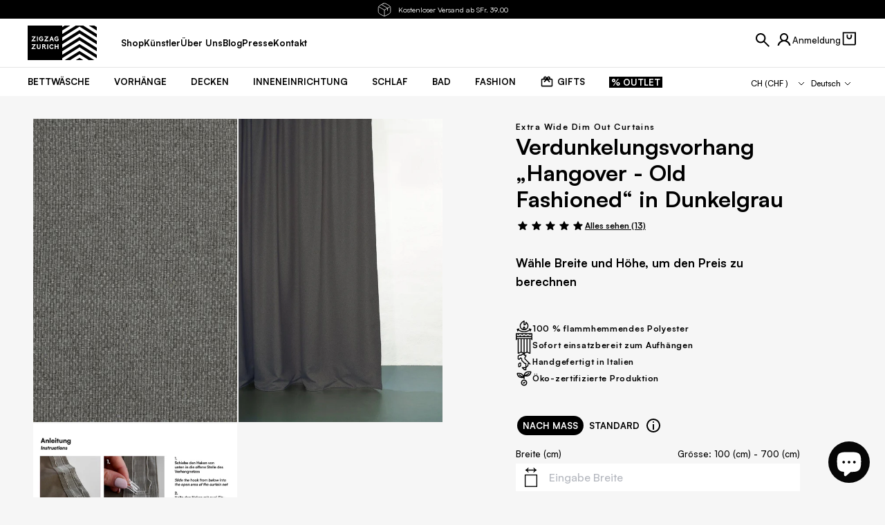

--- FILE ---
content_type: text/html; charset=utf-8
request_url: https://zigzagzurich.com/de/products/verdunkelungsvorhaenge-hangover-old-fashioned-dunkelgrau
body_size: 105603
content:
<!doctype html>

<html class="no-js" lang="de-CH">
  <head>
    <!-- Google Tag Manager -->
    <script>
      (function (w, d, s, l, i) {
        w[l] = w[l] || [];
        w[l].push({ 'gtm.start': new Date().getTime(), event: 'gtm.js' });
        var f = d.getElementsByTagName(s)[0],
          j = d.createElement(s),
          dl = l != 'dataLayer' ? '&l=' + l : '';
        j.async = true;
        j.src = 'https://www.googletagmanager.com/gtm.js?id=' + i + dl;
        f.parentNode.insertBefore(j, f);
      })(window, document, 'script', 'dataLayer', 'GTM-WWKW9RD');
    </script>
    <!-- End Google Tag Manager -->
    <!-- Hotjar Tracking Code for Zigzagzurich.com -->
    <script>
      (function (h, o, t, j, a, r) {
        h.hj =
          h.hj ||
          function () {
            (h.hj.q = h.hj.q || []).push(arguments);
          };
        h._hjSettings = { hjid: 3319842, hjsv: 6 };
        a = o.getElementsByTagName('head')[0];
        r = o.createElement('script');
        r.async = 1;
        r.src = t + h._hjSettings.hjid + j + h._hjSettings.hjsv;
        a.appendChild(r);
      })(window, document, 'https://static.hotjar.com/c/hotjar-', '.js?sv=');
    </script>
    <meta charset="utf-8">
    <meta http-equiv="X-UA-Compatible" content="IE=edge,chrome=1">
    <meta
      name="viewport"
      content="width=device-width, initial-scale=1.0, height=device-height, minimum-scale=1.0, maximum-scale=5.0"
    >
    
    <meta name="theme-color" content="#ffffff">
    <meta name="format-detection" content="telephone=no">
    <meta name="format-detection" content="date=no">
    <meta name="format-detection" content="address=no">
    <link rel="canonical" href="https://zigzagzurich.com/de/products/verdunkelungsvorhaenge-hangover-old-fashioned-dunkelgrau">
    <link rel="preconnect" href="https://cdn.shopify.com" crossorigin><link rel="icon" type="image/png" href="//zigzagzurich.com/cdn/shop/files/favicon-32x32_96x_4fa5e35f-1579-477f-8f50-035c30db1812.webp?crop=center&height=32&v=1675858203&width=32">
<link rel="preload" href="//zigzagzurich.com/cdn/shop/t/189/assets/LilGrotesk-Bold.woff2?v=123584613651164726141744789926" as="font" type="font/woff2" crossorigin>
<link rel="preload" href="//zigzagzurich.com/cdn/shop/t/189/assets/LilGrotesk-Regular.woff2?v=113048900849081961931744789927" as="font" type="font/woff2" crossorigin>
<link rel="preload" href="//zigzagzurich.com/cdn/shop/t/189/assets/Satoshi.woff2?v=82862037617480312641746379885" as="font" type="font/woff2" crossorigin>

<style>
    @font-face {
    font-family: 'LilGrotesk-Bold';
    font-style: normal;
    font-weight: 700;
    font-display: swap;
    src: url('//zigzagzurich.com/cdn/shop/t/189/assets/LilGrotesk-Bold.woff2?v=123584613651164726141744789926') format('woff2');
    unicode-range: U+0000-00FF, U+0131, U+0152-0153, U+02BB-02BC, U+02C6, U+02DA, U+02DC, U+2000-206F, U+2074, U+20AC, U+2122, U+2191, U+2193, U+2212, U+2215, U+FEFF, U+FFFD;
  }

    @font-face {
    font-family: 'LilGrotesk-Regular';
    font-style: normal;
    font-weight: 400;
    font-display: swap;
    src: url('//zigzagzurich.com/cdn/shop/t/189/assets/LilGrotesk-Regular.woff2?v=113048900849081961931744789927') format('woff2');
    unicode-range: U+0000-00FF, U+0131, U+0152-0153, U+02BB-02BC, U+02C6, U+02DA, U+02DC, U+2000-206F, U+2074, U+20AC, U+2122, U+2191, U+2193, U+2212, U+2215, U+FEFF, U+FFFD;
  }

    @font-face {
    font-family: 'Satoshi';
    font-style: normal;
    font-weight: 300 900;
    font-display: swap;
    src: url('//zigzagzurich.com/cdn/shop/t/189/assets/Satoshi.woff2?v=82862037617480312641746379885') format('woff2');
    unicode-range: U+0000-00FF, U+0131, U+0152-0153, U+02BB-02BC, U+02C6, U+02DA, U+02DC, U+2000-206F, U+2074, U+20AC, U+2122, U+2191, U+2193, U+2212, U+2215, U+FEFF, U+FFFD;
  }
</style>

    
    

    <title>
      Verdunkelungsvorhang „Hangover - Old Fashioned“ in Dunkelgrau

        &ndash; ZigZagZurich</title>

    
      <meta name="description" content="Entdecke den Dunkelgrau Verdunkelungsvorhang «Hangover - Old Fashioned» von ZigZagZurich. Er blockiert bis zu 99 % des Lichts und verleiht deinem Raum Eleganz!">
    

    <link rel="canonical" href="https://zigzagzurich.com/de/products/verdunkelungsvorhaenge-hangover-old-fashioned-dunkelgrau">
    

    <meta property='og:type' content='product'>
  <meta property='og:title' content='Verdunkelungsvorhang „Hangover - Old Fashioned“ in Dunkelgrau'>

  
    <meta property='og:image' content='http://zigzagzurich.com/cdn/shop/files/Hangover-Dimout-Curtain-col_-Dark-Grey-Old-Fashioned-ZigZagZurich.jpg?v=1724083995&width=1024'>
    <meta property='og:image:secure_url' content='https://zigzagzurich.com/cdn/shop/files/Hangover-Dimout-Curtain-col_-Dark-Grey-Old-Fashioned-ZigZagZurich.jpg?v=1724083995&width=1024'>
    <meta property='og:image:width' content='1024'>
    <meta property='og:image:height' content='1024'>
  
    <meta property='og:image' content='http://zigzagzurich.com/cdn/shop/files/Hangover-Dimout-Curtain-col_-Dark-Grey-Old-Fashioned-ZigZagZurich-2.jpg?v=1724083997&width=1024'>
    <meta property='og:image:secure_url' content='https://zigzagzurich.com/cdn/shop/files/Hangover-Dimout-Curtain-col_-Dark-Grey-Old-Fashioned-ZigZagZurich-2.jpg?v=1724083997&width=1024'>
    <meta property='og:image:width' content='1024'>
    <meta property='og:image:height' content='1024'>
  
    <meta property='og:image' content='http://zigzagzurich.com/cdn/shop/files/520dc87b-0f11-466a-aced-d3fd6e168663_1372b6cf-40e5-4f99-9de0-7c28a5900185.jpg?v=1747641348&width=1024'>
    <meta property='og:image:secure_url' content='https://zigzagzurich.com/cdn/shop/files/520dc87b-0f11-466a-aced-d3fd6e168663_1372b6cf-40e5-4f99-9de0-7c28a5900185.jpg?v=1747641348&width=1024'>
    <meta property='og:image:width' content='1024'>
    <meta property='og:image:height' content='1024'>
  

  <meta property='product:price:amount' content='189.00'>
  <meta property='product:price:currency' content='CHF'>
  <meta property='product:availability' content='in stock'><meta property='og:description' content='Entdecke den Dunkelgrau Verdunkelungsvorhang «Hangover - Old Fashioned» von ZigZagZurich. Er blockiert bis zu 99 % des Lichts und verleiht deinem Raum Eleganz!'><meta property='og:url' content='https://zigzagzurich.com/de/products/verdunkelungsvorhaenge-hangover-old-fashioned-dunkelgrau'>
<meta property='og:site_name' content='ZigZagZurich'><meta name='twitter:card' content='summary'><meta name='twitter:title' content='Verdunkelungsvorhang „Hangover - Old Fashioned“ in Dunkelgrau'>
  <meta name='twitter:description' content='Hangover&amp;nbsp;99% Verdunkelungsvorhang Farbe&amp;nbsp;Dunkelgrau - Old FashionedDie    Hangover&amp;nbsp;Verdunkelungsvorhang &amp;nbsp;sind auf der Vorderseite aus einem Panama-Gewebe und    auf der Rückseite mit einem luxuriösen Satin-Glanz gewoben. Die    Kombination von Ton in Ton strukturierten Garnen, mit leichten Glanz,    wirkt sowohl luxuriös als auch modern. Die Vorhänge blockieren 98% des    Lichts und bieten absolute Privatsphäre in Ihrem Zuhause.Ideal    für zu Hause, oder im Büro, z. B. für das Schlafzimmer oder TV- /    Computer- / Videokonferenzbereiche. Blickdicht und blockiert fast das    gesamte Tageslicht (dunklere Farben blockieren 99% des Lichts)Der Vorhang kommt in Breiten von 100cm bis 500cm und einer Höhe von 300cm100% flammhemmendes PolyesterPanamagewebe Vorderseite / Satingewebe auf der Rückseite&amp;nbsp;Verdunkelungsvorhang Liebevoll von Hand in Italien hergestelltTrockenreinigungAlle Vorhänge können auch auf Dein Wunschmass hergestellt werdenBitte sende uns eine E-Mail an sales@zigzagzurich.com, um weitere Informationen zu erhalten. Messanleitung für Vorhange - hier '>
  <meta
    name='twitter:image'
    content='https://zigzagzurich.com/cdn/shop/files/Hangover-Dimout-Curtain-col_-Dark-Grey-Old-Fashioned-ZigZagZurich.jpg?crop=center&height=600&v=1724083995&width=600'
  >
    <script type='application/ld+json'>
    {
      "@context": "http://schema.org",
      "@type": "Product",
    "offers": [{
          "@type": "Offer",
          "name": "100 cm breit x 300 cm hoch",
          "availability":"https://schema.org/InStock",
          "price": 189.0,
          "priceCurrency": "CHF",
          "priceValidUntil": "2025-11-30","sku": "Z18085","url": "/de/products/verdunkelungsvorhaenge-hangover-old-fashioned-dunkelgrau/de/products/verdunkelungsvorhaenge-hangover-old-fashioned-dunkelgrau?variant=33008156770388"
        },{
          "@type": "Offer",
          "name": "200 cm breit x 300 cm hoch",
          "availability":"https://schema.org/InStock",
          "price": 245.0,
          "priceCurrency": "CHF",
          "priceValidUntil": "2025-11-30","sku": "Z18086","url": "/de/products/verdunkelungsvorhaenge-hangover-old-fashioned-dunkelgrau/de/products/verdunkelungsvorhaenge-hangover-old-fashioned-dunkelgrau?variant=33008156803156"
        },{
          "@type": "Offer",
          "name": "300 cm breit x 300 cm hoch",
          "availability":"https://schema.org/InStock",
          "price": 349.0,
          "priceCurrency": "CHF",
          "priceValidUntil": "2025-11-30","sku": "Z18087","url": "/de/products/verdunkelungsvorhaenge-hangover-old-fashioned-dunkelgrau/de/products/verdunkelungsvorhaenge-hangover-old-fashioned-dunkelgrau?variant=33008156835924"
        },{
          "@type": "Offer",
          "name": "400 cm breit x 300 cm hoch",
          "availability":"https://schema.org/InStock",
          "price": 459.0,
          "priceCurrency": "CHF",
          "priceValidUntil": "2025-11-30","sku": "Z18088","url": "/de/products/verdunkelungsvorhaenge-hangover-old-fashioned-dunkelgrau/de/products/verdunkelungsvorhaenge-hangover-old-fashioned-dunkelgrau?variant=33008156868692"
        },{
          "@type": "Offer",
          "name": "500 cm breit x 300 cm hoch",
          "availability":"https://schema.org/InStock",
          "price": 575.0,
          "priceCurrency": "CHF",
          "priceValidUntil": "2025-11-30","sku": "Z18089","url": "/de/products/verdunkelungsvorhaenge-hangover-old-fashioned-dunkelgrau/de/products/verdunkelungsvorhaenge-hangover-old-fashioned-dunkelgrau?variant=33008156901460"
        }],"gtin13": "4895082119339",
      "productId": "4895082119339","brand": {
      "name": "ZigZagZurich"
    },
    "name": "Verdunkelungsvorhang „Hangover - Old Fashioned“ in Dunkelgrau",
    "description": "Hangover\u0026nbsp;99% Verdunkelungsvorhang Farbe\u0026nbsp;Dunkelgrau - Old FashionedDie    Hangover\u0026nbsp;Verdunkelungsvorhang \u0026nbsp;sind auf der Vorderseite aus einem Panama-Gewebe und    auf der Rückseite mit einem luxuriösen Satin-Glanz gewoben. Die    Kombination von Ton in Ton strukturierten Garnen, mit leichten Glanz,    wirkt sowohl luxuriös als auch modern. Die Vorhänge blockieren 98% des    Lichts und bieten absolute Privatsphäre in Ihrem Zuhause.Ideal    für zu Hause, oder im Büro, z. B. für das Schlafzimmer oder TV- \/    Computer- \/ Videokonferenzbereiche. Blickdicht und blockiert fast das    gesamte Tageslicht (dunklere Farben blockieren 99% des Lichts)Der Vorhang kommt in Breiten von 100cm bis 500cm und einer Höhe von 300cm100% flammhemmendes PolyesterPanamagewebe Vorderseite \/ Satingewebe auf der Rückseite\u0026nbsp;Verdunkelungsvorhang Liebevoll von Hand in Italien hergestelltTrockenreinigungAlle Vorhänge können auch auf Dein Wunschmass hergestellt werdenBitte sende uns eine E-Mail an sales@zigzagzurich.com, um weitere Informationen zu erhalten. Messanleitung für Vorhange - hier ",
    "category": "Extra Wide Dim Out Curtains",
    "url": "/de/products/verdunkelungsvorhaenge-hangover-old-fashioned-dunkelgrau/de/products/verdunkelungsvorhaenge-hangover-old-fashioned-dunkelgrau",
    "sku": "Z18085",
    "image": {
      "@type": "ImageObject",
      "url": "https://zigzagzurich.com/cdn/shop/files/Hangover-Dimout-Curtain-col_-Dark-Grey-Old-Fashioned-ZigZagZurich.jpg?v=1724083995&width=1024",
      "image": "https://zigzagzurich.com/cdn/shop/files/Hangover-Dimout-Curtain-col_-Dark-Grey-Old-Fashioned-ZigZagZurich.jpg?v=1724083995&width=1024",
      "name": "Hangover Dimout Curtain \"Old Fashioned\" in Dark Grey Color",
      "width": "1024",
      "height": "1024"
    }
    }
  </script><script type='application/ld+json'>
    {
      "@context": "http://schema.org",
      "@type": "BreadcrumbList",
  "itemListElement": [{
      "@type": "ListItem",
      "position": 1,
      "name": "Translation missing: de.general.breadcrumb.homepage",
      "item": "https://zigzagzurich.com"
    },{
          "@type": "ListItem",
          "position": 2,
          "name": "Verdunkelungsvorhang „Hangover - Old Fashioned“ in Dunkelgrau",
          "item": "https://zigzagzurich.com/de/products/verdunkelungsvorhaenge-hangover-old-fashioned-dunkelgrau"
        }]
    }
  </script><script type='application/ld+json'>
    {
      "@context": "http://schema.org",
      "@type" : "Organization",
  "name" : "ZigZagZurich",
  "url" : "https://zigzagzurich.com",
  "potentialAction": {
    "@type": "SearchAction",
    "target": "/de/search?q={search_term}",
    "query-input": "required name=search_term"
  }
    }
  </script>

    

<style data-shopify>
  @font-face {
  font-family: Montserrat;
  font-weight: 400;
  font-style: normal;
  font-display: swap;
  src: url("//zigzagzurich.com/cdn/fonts/montserrat/montserrat_n4.81949fa0ac9fd2021e16436151e8eaa539321637.woff2") format("woff2"),
       url("//zigzagzurich.com/cdn/fonts/montserrat/montserrat_n4.a6c632ca7b62da89c3594789ba828388aac693fe.woff") format("woff");
}

  @font-face {
  font-family: Montserrat;
  font-weight: 700;
  font-style: normal;
  font-display: swap;
  src: url("//zigzagzurich.com/cdn/fonts/montserrat/montserrat_n7.3c434e22befd5c18a6b4afadb1e3d77c128c7939.woff2") format("woff2"),
       url("//zigzagzurich.com/cdn/fonts/montserrat/montserrat_n7.5d9fa6e2cae713c8fb539a9876489d86207fe957.woff") format("woff");
}

  @font-face {
  font-family: Montserrat;
  font-weight: 400;
  font-style: italic;
  font-display: swap;
  src: url("//zigzagzurich.com/cdn/fonts/montserrat/montserrat_i4.5a4ea298b4789e064f62a29aafc18d41f09ae59b.woff2") format("woff2"),
       url("//zigzagzurich.com/cdn/fonts/montserrat/montserrat_i4.072b5869c5e0ed5b9d2021e4c2af132e16681ad2.woff") format("woff");
}

  @font-face {
  font-family: Montserrat;
  font-weight: 700;
  font-style: italic;
  font-display: swap;
  src: url("//zigzagzurich.com/cdn/fonts/montserrat/montserrat_i7.a0d4a463df4f146567d871890ffb3c80408e7732.woff2") format("woff2"),
       url("//zigzagzurich.com/cdn/fonts/montserrat/montserrat_i7.f6ec9f2a0681acc6f8152c40921d2a4d2e1a2c78.woff") format("woff");
}

  

  :root {
      --font-body-family: Satoshi;
      --font-body-style: normal;
      --font-body-weight: 400;
      --font-body-weight-bold: 700;

      --font-body-scale: 1.0;
      --font-heading-scale: 0.0;

      --h1-global-font-size-mobile: 2.5rem;
      --h1-global-line-height-mobile: 2.6875rem;
      --h1-global-font-size-desktop: 1.875rem;
      --h1-global-line-height-desktop: 2.125rem;

      --h2-global-font-size-mobile: 1.875rem;
      --h2-global-line-height-mobile: 2.0rem;
      --h2-global-font-size-desktop: 1.875rem;
      --h2-global-line-height-desktop: 2.0rem;

      --h3-global-font-size-mobile: 0.75rem;
      --h3-global-line-height-mobile: 0.875rem;
      --h3-global-font-size-desktop: 1.125rem;
      --h3-global-line-height-desktop: 1.25rem;

      --h4-global-font-size-mobile: 0.875rem;
      --h4-global-line-height-mobile: 1.0rem;
      --h4-global-font-size-desktop: 0.875rem;
      --h4-global-line-height-desktop: 1.0rem;

      --primary-color: #000000;
      --secondary-color: #efefef;
      --tertiary-color: #6a6a6a;
      --quaternary-color: ;

      --header-dark-text-color: #ffffff;
      --header-dark-background-color: #000000;
      --header-light-text-color: #000000;
      --header-light-background-color: #ffffff;

      --default-section-vertical-padding-mob: 0px;
      --default-section-vertical-padding-desktop: 0px;
      --default-section-vertical-margin-mob: 0px;
      --default-section-vertical-margin-desktop: px;

      --default-container-mobile: 16px;
      --default-container-tablet: 24px;
      --default-container-desktop: 24px;
      --default-container-desktop-max-width: 137rem;

      --default-container-small-mobile: 24px;
      --default-container-small-tablet: 48px;
      --default-container-small-desktop: 48px;
      --default-container-small-desktop-max-width: 137.5rem;

      --primary-button-color: #ffffff;
      --primary-button-background: #111316;
      --secondary-button-color: #fff;
      --secondary-button-background: #8e8e8e;
      --rounded-button-radius: 0px;
      --transparent-button-color: #ffffff;
      --transparent-button-border-color: #fff;

    /* Cursors */
    --cursor-zoom-in-svg    : url(//cdn.shopify.com/s/files/1/0780/3203/t/116/assets/cursor-zoom-in.svg?v=170532930330058140181666775404);
    --cursor-zoom-in-2x-svg : url(//cdn.shopify.com/s/files/1/0780/3203/t/116/assets/cursor-zoom-in-2x.svg?v=56685658183649387561666775404);
  }
</style>


    <script>window.performance && window.performance.mark && window.performance.mark('shopify.content_for_header.start');</script><meta name="google-site-verification" content="bLd5N7NVU9grDsCxzZe18othJ0RrW5f1wEzLqA3uBds">
<meta name="facebook-domain-verification" content="8jerl91382a2i6yyospf43olee607t">
<meta id="shopify-digital-wallet" name="shopify-digital-wallet" content="/7803203/digital_wallets/dialog">
<meta name="shopify-checkout-api-token" content="19a130f0a7b7709834d2bbb201b18afd">
<meta id="in-context-paypal-metadata" data-shop-id="7803203" data-venmo-supported="false" data-environment="production" data-locale="de_DE" data-paypal-v4="true" data-currency="CHF">
<link rel="alternate" hreflang="x-default" href="https://zigzagzurich.com/products/hangover-dimout-curtain-old-fashioned-dark-grey">
<link rel="alternate" hreflang="en-GB" href="https://zigzagzurich.co.uk/products/hangover-dimout-curtain-old-fashioned-dark-grey">
<link rel="alternate" hreflang="de-GB" href="https://zigzagzurich.co.uk/de/products/verdunkelungsvorhaenge-hangover-old-fashioned-dunkelgrau">
<link rel="alternate" hreflang="fr-GB" href="https://zigzagzurich.co.uk/fr/products/rideaux-occultants-hangover-vieux-fashion-gris-fonce">
<link rel="alternate" hreflang="en-US" href="https://zigzagzurich.com/en-us/products/hangover-dimout-curtain-old-fashioned-dark-grey">
<link rel="alternate" hreflang="de-US" href="https://zigzagzurich.com/de-us/products/verdunkelungsvorhaenge-hangover-old-fashioned-dunkelgrau">
<link rel="alternate" hreflang="fr-US" href="https://zigzagzurich.com/fr-us/products/rideaux-occultants-hangover-vieux-fashion-gris-fonce">
<link rel="alternate" hreflang="en-AT" href="https://zigzagzurich.com/en-eu/products/hangover-dimout-curtain-old-fashioned-dark-grey">
<link rel="alternate" hreflang="de-AT" href="https://zigzagzurich.com/de-eu/products/verdunkelungsvorhaenge-hangover-old-fashioned-dunkelgrau">
<link rel="alternate" hreflang="fr-AT" href="https://zigzagzurich.com/fr-eu/products/rideaux-occultants-hangover-vieux-fashion-gris-fonce">
<link rel="alternate" hreflang="en-BE" href="https://zigzagzurich.com/en-eu/products/hangover-dimout-curtain-old-fashioned-dark-grey">
<link rel="alternate" hreflang="de-BE" href="https://zigzagzurich.com/de-eu/products/verdunkelungsvorhaenge-hangover-old-fashioned-dunkelgrau">
<link rel="alternate" hreflang="fr-BE" href="https://zigzagzurich.com/fr-eu/products/rideaux-occultants-hangover-vieux-fashion-gris-fonce">
<link rel="alternate" hreflang="en-BG" href="https://zigzagzurich.com/en-eu/products/hangover-dimout-curtain-old-fashioned-dark-grey">
<link rel="alternate" hreflang="de-BG" href="https://zigzagzurich.com/de-eu/products/verdunkelungsvorhaenge-hangover-old-fashioned-dunkelgrau">
<link rel="alternate" hreflang="fr-BG" href="https://zigzagzurich.com/fr-eu/products/rideaux-occultants-hangover-vieux-fashion-gris-fonce">
<link rel="alternate" hreflang="en-CY" href="https://zigzagzurich.com/en-eu/products/hangover-dimout-curtain-old-fashioned-dark-grey">
<link rel="alternate" hreflang="de-CY" href="https://zigzagzurich.com/de-eu/products/verdunkelungsvorhaenge-hangover-old-fashioned-dunkelgrau">
<link rel="alternate" hreflang="fr-CY" href="https://zigzagzurich.com/fr-eu/products/rideaux-occultants-hangover-vieux-fashion-gris-fonce">
<link rel="alternate" hreflang="en-CZ" href="https://zigzagzurich.com/en-eu/products/hangover-dimout-curtain-old-fashioned-dark-grey">
<link rel="alternate" hreflang="de-CZ" href="https://zigzagzurich.com/de-eu/products/verdunkelungsvorhaenge-hangover-old-fashioned-dunkelgrau">
<link rel="alternate" hreflang="fr-CZ" href="https://zigzagzurich.com/fr-eu/products/rideaux-occultants-hangover-vieux-fashion-gris-fonce">
<link rel="alternate" hreflang="en-DE" href="https://zigzagzurich.com/en-eu/products/hangover-dimout-curtain-old-fashioned-dark-grey">
<link rel="alternate" hreflang="de-DE" href="https://zigzagzurich.com/de-eu/products/verdunkelungsvorhaenge-hangover-old-fashioned-dunkelgrau">
<link rel="alternate" hreflang="fr-DE" href="https://zigzagzurich.com/fr-eu/products/rideaux-occultants-hangover-vieux-fashion-gris-fonce">
<link rel="alternate" hreflang="en-DK" href="https://zigzagzurich.com/en-eu/products/hangover-dimout-curtain-old-fashioned-dark-grey">
<link rel="alternate" hreflang="de-DK" href="https://zigzagzurich.com/de-eu/products/verdunkelungsvorhaenge-hangover-old-fashioned-dunkelgrau">
<link rel="alternate" hreflang="fr-DK" href="https://zigzagzurich.com/fr-eu/products/rideaux-occultants-hangover-vieux-fashion-gris-fonce">
<link rel="alternate" hreflang="en-EE" href="https://zigzagzurich.com/en-eu/products/hangover-dimout-curtain-old-fashioned-dark-grey">
<link rel="alternate" hreflang="de-EE" href="https://zigzagzurich.com/de-eu/products/verdunkelungsvorhaenge-hangover-old-fashioned-dunkelgrau">
<link rel="alternate" hreflang="fr-EE" href="https://zigzagzurich.com/fr-eu/products/rideaux-occultants-hangover-vieux-fashion-gris-fonce">
<link rel="alternate" hreflang="en-ES" href="https://zigzagzurich.com/en-eu/products/hangover-dimout-curtain-old-fashioned-dark-grey">
<link rel="alternate" hreflang="de-ES" href="https://zigzagzurich.com/de-eu/products/verdunkelungsvorhaenge-hangover-old-fashioned-dunkelgrau">
<link rel="alternate" hreflang="fr-ES" href="https://zigzagzurich.com/fr-eu/products/rideaux-occultants-hangover-vieux-fashion-gris-fonce">
<link rel="alternate" hreflang="en-FI" href="https://zigzagzurich.com/en-eu/products/hangover-dimout-curtain-old-fashioned-dark-grey">
<link rel="alternate" hreflang="de-FI" href="https://zigzagzurich.com/de-eu/products/verdunkelungsvorhaenge-hangover-old-fashioned-dunkelgrau">
<link rel="alternate" hreflang="fr-FI" href="https://zigzagzurich.com/fr-eu/products/rideaux-occultants-hangover-vieux-fashion-gris-fonce">
<link rel="alternate" hreflang="en-FR" href="https://zigzagzurich.com/en-eu/products/hangover-dimout-curtain-old-fashioned-dark-grey">
<link rel="alternate" hreflang="de-FR" href="https://zigzagzurich.com/de-eu/products/verdunkelungsvorhaenge-hangover-old-fashioned-dunkelgrau">
<link rel="alternate" hreflang="fr-FR" href="https://zigzagzurich.com/fr-eu/products/rideaux-occultants-hangover-vieux-fashion-gris-fonce">
<link rel="alternate" hreflang="en-GR" href="https://zigzagzurich.com/en-eu/products/hangover-dimout-curtain-old-fashioned-dark-grey">
<link rel="alternate" hreflang="de-GR" href="https://zigzagzurich.com/de-eu/products/verdunkelungsvorhaenge-hangover-old-fashioned-dunkelgrau">
<link rel="alternate" hreflang="fr-GR" href="https://zigzagzurich.com/fr-eu/products/rideaux-occultants-hangover-vieux-fashion-gris-fonce">
<link rel="alternate" hreflang="en-HR" href="https://zigzagzurich.com/en-eu/products/hangover-dimout-curtain-old-fashioned-dark-grey">
<link rel="alternate" hreflang="de-HR" href="https://zigzagzurich.com/de-eu/products/verdunkelungsvorhaenge-hangover-old-fashioned-dunkelgrau">
<link rel="alternate" hreflang="fr-HR" href="https://zigzagzurich.com/fr-eu/products/rideaux-occultants-hangover-vieux-fashion-gris-fonce">
<link rel="alternate" hreflang="en-HU" href="https://zigzagzurich.com/en-eu/products/hangover-dimout-curtain-old-fashioned-dark-grey">
<link rel="alternate" hreflang="de-HU" href="https://zigzagzurich.com/de-eu/products/verdunkelungsvorhaenge-hangover-old-fashioned-dunkelgrau">
<link rel="alternate" hreflang="fr-HU" href="https://zigzagzurich.com/fr-eu/products/rideaux-occultants-hangover-vieux-fashion-gris-fonce">
<link rel="alternate" hreflang="en-IE" href="https://zigzagzurich.com/en-eu/products/hangover-dimout-curtain-old-fashioned-dark-grey">
<link rel="alternate" hreflang="de-IE" href="https://zigzagzurich.com/de-eu/products/verdunkelungsvorhaenge-hangover-old-fashioned-dunkelgrau">
<link rel="alternate" hreflang="fr-IE" href="https://zigzagzurich.com/fr-eu/products/rideaux-occultants-hangover-vieux-fashion-gris-fonce">
<link rel="alternate" hreflang="en-IT" href="https://zigzagzurich.com/en-eu/products/hangover-dimout-curtain-old-fashioned-dark-grey">
<link rel="alternate" hreflang="de-IT" href="https://zigzagzurich.com/de-eu/products/verdunkelungsvorhaenge-hangover-old-fashioned-dunkelgrau">
<link rel="alternate" hreflang="fr-IT" href="https://zigzagzurich.com/fr-eu/products/rideaux-occultants-hangover-vieux-fashion-gris-fonce">
<link rel="alternate" hreflang="en-LT" href="https://zigzagzurich.com/en-eu/products/hangover-dimout-curtain-old-fashioned-dark-grey">
<link rel="alternate" hreflang="de-LT" href="https://zigzagzurich.com/de-eu/products/verdunkelungsvorhaenge-hangover-old-fashioned-dunkelgrau">
<link rel="alternate" hreflang="fr-LT" href="https://zigzagzurich.com/fr-eu/products/rideaux-occultants-hangover-vieux-fashion-gris-fonce">
<link rel="alternate" hreflang="en-LU" href="https://zigzagzurich.com/en-eu/products/hangover-dimout-curtain-old-fashioned-dark-grey">
<link rel="alternate" hreflang="de-LU" href="https://zigzagzurich.com/de-eu/products/verdunkelungsvorhaenge-hangover-old-fashioned-dunkelgrau">
<link rel="alternate" hreflang="fr-LU" href="https://zigzagzurich.com/fr-eu/products/rideaux-occultants-hangover-vieux-fashion-gris-fonce">
<link rel="alternate" hreflang="en-LV" href="https://zigzagzurich.com/en-eu/products/hangover-dimout-curtain-old-fashioned-dark-grey">
<link rel="alternate" hreflang="de-LV" href="https://zigzagzurich.com/de-eu/products/verdunkelungsvorhaenge-hangover-old-fashioned-dunkelgrau">
<link rel="alternate" hreflang="fr-LV" href="https://zigzagzurich.com/fr-eu/products/rideaux-occultants-hangover-vieux-fashion-gris-fonce">
<link rel="alternate" hreflang="en-MT" href="https://zigzagzurich.com/en-eu/products/hangover-dimout-curtain-old-fashioned-dark-grey">
<link rel="alternate" hreflang="de-MT" href="https://zigzagzurich.com/de-eu/products/verdunkelungsvorhaenge-hangover-old-fashioned-dunkelgrau">
<link rel="alternate" hreflang="fr-MT" href="https://zigzagzurich.com/fr-eu/products/rideaux-occultants-hangover-vieux-fashion-gris-fonce">
<link rel="alternate" hreflang="en-NL" href="https://zigzagzurich.com/en-eu/products/hangover-dimout-curtain-old-fashioned-dark-grey">
<link rel="alternate" hreflang="de-NL" href="https://zigzagzurich.com/de-eu/products/verdunkelungsvorhaenge-hangover-old-fashioned-dunkelgrau">
<link rel="alternate" hreflang="fr-NL" href="https://zigzagzurich.com/fr-eu/products/rideaux-occultants-hangover-vieux-fashion-gris-fonce">
<link rel="alternate" hreflang="en-PL" href="https://zigzagzurich.com/en-eu/products/hangover-dimout-curtain-old-fashioned-dark-grey">
<link rel="alternate" hreflang="de-PL" href="https://zigzagzurich.com/de-eu/products/verdunkelungsvorhaenge-hangover-old-fashioned-dunkelgrau">
<link rel="alternate" hreflang="fr-PL" href="https://zigzagzurich.com/fr-eu/products/rideaux-occultants-hangover-vieux-fashion-gris-fonce">
<link rel="alternate" hreflang="en-PT" href="https://zigzagzurich.com/en-eu/products/hangover-dimout-curtain-old-fashioned-dark-grey">
<link rel="alternate" hreflang="de-PT" href="https://zigzagzurich.com/de-eu/products/verdunkelungsvorhaenge-hangover-old-fashioned-dunkelgrau">
<link rel="alternate" hreflang="fr-PT" href="https://zigzagzurich.com/fr-eu/products/rideaux-occultants-hangover-vieux-fashion-gris-fonce">
<link rel="alternate" hreflang="en-RO" href="https://zigzagzurich.com/en-eu/products/hangover-dimout-curtain-old-fashioned-dark-grey">
<link rel="alternate" hreflang="de-RO" href="https://zigzagzurich.com/de-eu/products/verdunkelungsvorhaenge-hangover-old-fashioned-dunkelgrau">
<link rel="alternate" hreflang="fr-RO" href="https://zigzagzurich.com/fr-eu/products/rideaux-occultants-hangover-vieux-fashion-gris-fonce">
<link rel="alternate" hreflang="en-SI" href="https://zigzagzurich.com/en-eu/products/hangover-dimout-curtain-old-fashioned-dark-grey">
<link rel="alternate" hreflang="de-SI" href="https://zigzagzurich.com/de-eu/products/verdunkelungsvorhaenge-hangover-old-fashioned-dunkelgrau">
<link rel="alternate" hreflang="fr-SI" href="https://zigzagzurich.com/fr-eu/products/rideaux-occultants-hangover-vieux-fashion-gris-fonce">
<link rel="alternate" hreflang="en-SK" href="https://zigzagzurich.com/en-eu/products/hangover-dimout-curtain-old-fashioned-dark-grey">
<link rel="alternate" hreflang="de-SK" href="https://zigzagzurich.com/de-eu/products/verdunkelungsvorhaenge-hangover-old-fashioned-dunkelgrau">
<link rel="alternate" hreflang="fr-SK" href="https://zigzagzurich.com/fr-eu/products/rideaux-occultants-hangover-vieux-fashion-gris-fonce">
<link rel="alternate" hreflang="en-AU" href="https://zigzagzurich.com/en-au/products/hangover-dimout-curtain-old-fashioned-dark-grey">
<link rel="alternate" hreflang="de-AU" href="https://zigzagzurich.com/de-au/products/verdunkelungsvorhaenge-hangover-old-fashioned-dunkelgrau">
<link rel="alternate" hreflang="fr-AU" href="https://zigzagzurich.com/fr-au/products/rideaux-occultants-hangover-vieux-fashion-gris-fonce">
<link rel="alternate" hreflang="en-CA" href="https://zigzagzurich.com/en-ca/products/hangover-dimout-curtain-old-fashioned-dark-grey">
<link rel="alternate" hreflang="de-CA" href="https://zigzagzurich.com/de-ca/products/verdunkelungsvorhaenge-hangover-old-fashioned-dunkelgrau">
<link rel="alternate" hreflang="fr-CA" href="https://zigzagzurich.com/fr-ca/products/rideaux-occultants-hangover-vieux-fashion-gris-fonce">
<link rel="alternate" hreflang="en-JP" href="https://zigzagzurich.com/en-jp/products/hangover-dimout-curtain-old-fashioned-dark-grey">
<link rel="alternate" hreflang="de-JP" href="https://zigzagzurich.com/de-jp/products/verdunkelungsvorhaenge-hangover-old-fashioned-dunkelgrau">
<link rel="alternate" hreflang="fr-JP" href="https://zigzagzurich.com/fr-jp/products/rideaux-occultants-hangover-vieux-fashion-gris-fonce">
<link rel="alternate" hreflang="en-LI" href="https://zigzagzurich.com/en-li/products/hangover-dimout-curtain-old-fashioned-dark-grey">
<link rel="alternate" hreflang="en-CH" href="https://zigzagzurich.com/products/hangover-dimout-curtain-old-fashioned-dark-grey">
<link rel="alternate" hreflang="de-CH" href="https://zigzagzurich.com/de/products/verdunkelungsvorhaenge-hangover-old-fashioned-dunkelgrau">
<link rel="alternate" hreflang="fr-CH" href="https://zigzagzurich.com/fr/products/rideaux-occultants-hangover-vieux-fashion-gris-fonce">
<link rel="alternate" type="application/json+oembed" href="https://zigzagzurich.com/de/products/verdunkelungsvorhaenge-hangover-old-fashioned-dunkelgrau.oembed">
<script async="async" src="/checkouts/internal/preloads.js?locale=de-CH"></script>
<link rel="preconnect" href="https://shop.app" crossorigin="anonymous">
<script async="async" src="https://shop.app/checkouts/internal/preloads.js?locale=de-CH&shop_id=7803203" crossorigin="anonymous"></script>
<script id="apple-pay-shop-capabilities" type="application/json">{"shopId":7803203,"countryCode":"CH","currencyCode":"CHF","merchantCapabilities":["supports3DS"],"merchantId":"gid:\/\/shopify\/Shop\/7803203","merchantName":"ZigZagZurich","requiredBillingContactFields":["postalAddress","email","phone"],"requiredShippingContactFields":["postalAddress","email","phone"],"shippingType":"shipping","supportedNetworks":["visa","masterCard","amex"],"total":{"type":"pending","label":"ZigZagZurich","amount":"1.00"},"shopifyPaymentsEnabled":true,"supportsSubscriptions":true}</script>
<script id="shopify-features" type="application/json">{"accessToken":"19a130f0a7b7709834d2bbb201b18afd","betas":["rich-media-storefront-analytics"],"domain":"zigzagzurich.com","predictiveSearch":true,"shopId":7803203,"locale":"de"}</script>
<script>var Shopify = Shopify || {};
Shopify.shop = "zigzagzurich.myshopify.com";
Shopify.locale = "de";
Shopify.currency = {"active":"CHF","rate":"1.0"};
Shopify.country = "CH";
Shopify.theme = {"name":"ZigZagZurich-theme\/main","id":133608767572,"schema_name":"SC Theme","schema_version":"1.0.0","theme_store_id":null,"role":"main"};
Shopify.theme.handle = "null";
Shopify.theme.style = {"id":null,"handle":null};
Shopify.cdnHost = "zigzagzurich.com/cdn";
Shopify.routes = Shopify.routes || {};
Shopify.routes.root = "/de/";</script>
<script type="module">!function(o){(o.Shopify=o.Shopify||{}).modules=!0}(window);</script>
<script>!function(o){function n(){var o=[];function n(){o.push(Array.prototype.slice.apply(arguments))}return n.q=o,n}var t=o.Shopify=o.Shopify||{};t.loadFeatures=n(),t.autoloadFeatures=n()}(window);</script>
<script>
  window.ShopifyPay = window.ShopifyPay || {};
  window.ShopifyPay.apiHost = "shop.app\/pay";
  window.ShopifyPay.redirectState = null;
</script>
<script id="shop-js-analytics" type="application/json">{"pageType":"product"}</script>
<script defer="defer" async type="module" src="//zigzagzurich.com/cdn/shopifycloud/shop-js/modules/v2/client.init-shop-cart-sync_HSihDKpj.de.esm.js"></script>
<script defer="defer" async type="module" src="//zigzagzurich.com/cdn/shopifycloud/shop-js/modules/v2/chunk.common_BOlzL_VO.esm.js"></script>
<script type="module">
  await import("//zigzagzurich.com/cdn/shopifycloud/shop-js/modules/v2/client.init-shop-cart-sync_HSihDKpj.de.esm.js");
await import("//zigzagzurich.com/cdn/shopifycloud/shop-js/modules/v2/chunk.common_BOlzL_VO.esm.js");

  window.Shopify.SignInWithShop?.initShopCartSync?.({"fedCMEnabled":true,"windoidEnabled":true});

</script>
<script>
  window.Shopify = window.Shopify || {};
  if (!window.Shopify.featureAssets) window.Shopify.featureAssets = {};
  window.Shopify.featureAssets['shop-js'] = {"shop-cart-sync":["modules/v2/client.shop-cart-sync_yX7nLh97.de.esm.js","modules/v2/chunk.common_BOlzL_VO.esm.js"],"init-fed-cm":["modules/v2/client.init-fed-cm_BLqbR0oL.de.esm.js","modules/v2/chunk.common_BOlzL_VO.esm.js"],"shop-button":["modules/v2/client.shop-button_BZxyvfYM.de.esm.js","modules/v2/chunk.common_BOlzL_VO.esm.js"],"init-windoid":["modules/v2/client.init-windoid_ByGGa0EM.de.esm.js","modules/v2/chunk.common_BOlzL_VO.esm.js"],"init-shop-cart-sync":["modules/v2/client.init-shop-cart-sync_HSihDKpj.de.esm.js","modules/v2/chunk.common_BOlzL_VO.esm.js"],"shop-cash-offers":["modules/v2/client.shop-cash-offers_BEa54ttR.de.esm.js","modules/v2/chunk.common_BOlzL_VO.esm.js","modules/v2/chunk.modal_CNeA0AkW.esm.js"],"init-shop-email-lookup-coordinator":["modules/v2/client.init-shop-email-lookup-coordinator_Bp2rekL4.de.esm.js","modules/v2/chunk.common_BOlzL_VO.esm.js"],"shop-toast-manager":["modules/v2/client.shop-toast-manager_DtNTAlaA.de.esm.js","modules/v2/chunk.common_BOlzL_VO.esm.js"],"avatar":["modules/v2/client.avatar_BTnouDA3.de.esm.js"],"pay-button":["modules/v2/client.pay-button_GdCBL3E9.de.esm.js","modules/v2/chunk.common_BOlzL_VO.esm.js"],"init-customer-accounts-sign-up":["modules/v2/client.init-customer-accounts-sign-up_B1FfWqwS.de.esm.js","modules/v2/client.shop-login-button_7caV3ncO.de.esm.js","modules/v2/chunk.common_BOlzL_VO.esm.js","modules/v2/chunk.modal_CNeA0AkW.esm.js"],"shop-login-button":["modules/v2/client.shop-login-button_7caV3ncO.de.esm.js","modules/v2/chunk.common_BOlzL_VO.esm.js","modules/v2/chunk.modal_CNeA0AkW.esm.js"],"init-shop-for-new-customer-accounts":["modules/v2/client.init-shop-for-new-customer-accounts_CMF7e2F8.de.esm.js","modules/v2/client.shop-login-button_7caV3ncO.de.esm.js","modules/v2/chunk.common_BOlzL_VO.esm.js","modules/v2/chunk.modal_CNeA0AkW.esm.js"],"init-customer-accounts":["modules/v2/client.init-customer-accounts_DUmwQYJ_.de.esm.js","modules/v2/client.shop-login-button_7caV3ncO.de.esm.js","modules/v2/chunk.common_BOlzL_VO.esm.js","modules/v2/chunk.modal_CNeA0AkW.esm.js"],"shop-follow-button":["modules/v2/client.shop-follow-button_6kmuC00a.de.esm.js","modules/v2/chunk.common_BOlzL_VO.esm.js","modules/v2/chunk.modal_CNeA0AkW.esm.js"],"checkout-modal":["modules/v2/client.checkout-modal_BxqX8BsE.de.esm.js","modules/v2/chunk.common_BOlzL_VO.esm.js","modules/v2/chunk.modal_CNeA0AkW.esm.js"],"lead-capture":["modules/v2/client.lead-capture_Btt8b-LP.de.esm.js","modules/v2/chunk.common_BOlzL_VO.esm.js","modules/v2/chunk.modal_CNeA0AkW.esm.js"],"shop-login":["modules/v2/client.shop-login_C-tnpbU7.de.esm.js","modules/v2/chunk.common_BOlzL_VO.esm.js","modules/v2/chunk.modal_CNeA0AkW.esm.js"],"payment-terms":["modules/v2/client.payment-terms_DYZBjc2X.de.esm.js","modules/v2/chunk.common_BOlzL_VO.esm.js","modules/v2/chunk.modal_CNeA0AkW.esm.js"]};
</script>
<script>(function() {
  var isLoaded = false;
  function asyncLoad() {
    if (isLoaded) return;
    isLoaded = true;
    var urls = ["https:\/\/static.shareasale.com\/json\/shopify\/shareasale-tracking.js?sasmid=64178\u0026ssmtid=19038\u0026shop=zigzagzurich.myshopify.com","https:\/\/s3.eu-west-1.amazonaws.com\/production-klarna-il-shopify-osm\/7bec47374bc1cb6b6338dfd4d69e7bffd4f4b70b\/zigzagzurich.myshopify.com-1756298257360.js?shop=zigzagzurich.myshopify.com"];
    for (var i = 0; i < urls.length; i++) {
      var s = document.createElement('script');
      s.type = 'text/javascript';
      s.async = true;
      s.src = urls[i];
      var x = document.getElementsByTagName('script')[0];
      x.parentNode.insertBefore(s, x);
    }
  };
  if(window.attachEvent) {
    window.attachEvent('onload', asyncLoad);
  } else {
    window.addEventListener('load', asyncLoad, false);
  }
})();</script>
<script id="__st">var __st={"a":7803203,"offset":3600,"reqid":"7707192d-8358-4d79-9b59-dec4804e30d0-1763647370","pageurl":"zigzagzurich.com\/de\/products\/verdunkelungsvorhaenge-hangover-old-fashioned-dunkelgrau","u":"defd8d25b9f2","p":"product","rtyp":"product","rid":4834250883156};</script>
<script>window.ShopifyPaypalV4VisibilityTracking = true;</script>
<script id="captcha-bootstrap">!function(){'use strict';const t='contact',e='account',n='new_comment',o=[[t,t],['blogs',n],['comments',n],[t,'customer']],c=[[e,'customer_login'],[e,'guest_login'],[e,'recover_customer_password'],[e,'create_customer']],r=t=>t.map((([t,e])=>`form[action*='/${t}']:not([data-nocaptcha='true']) input[name='form_type'][value='${e}']`)).join(','),a=t=>()=>t?[...document.querySelectorAll(t)].map((t=>t.form)):[];function s(){const t=[...o],e=r(t);return a(e)}const i='password',u='form_key',d=['recaptcha-v3-token','g-recaptcha-response','h-captcha-response',i],f=()=>{try{return window.sessionStorage}catch{return}},m='__shopify_v',_=t=>t.elements[u];function p(t,e,n=!1){try{const o=window.sessionStorage,c=JSON.parse(o.getItem(e)),{data:r}=function(t){const{data:e,action:n}=t;return t[m]||n?{data:e,action:n}:{data:t,action:n}}(c);for(const[e,n]of Object.entries(r))t.elements[e]&&(t.elements[e].value=n);n&&o.removeItem(e)}catch(o){console.error('form repopulation failed',{error:o})}}const l='form_type',E='cptcha';function T(t){t.dataset[E]=!0}const w=window,h=w.document,L='Shopify',v='ce_forms',y='captcha';let A=!1;((t,e)=>{const n=(g='f06e6c50-85a8-45c8-87d0-21a2b65856fe',I='https://cdn.shopify.com/shopifycloud/storefront-forms-hcaptcha/ce_storefront_forms_captcha_hcaptcha.v1.5.2.iife.js',D={infoText:'Durch hCaptcha geschützt',privacyText:'Datenschutz',termsText:'Allgemeine Geschäftsbedingungen'},(t,e,n)=>{const o=w[L][v],c=o.bindForm;if(c)return c(t,g,e,D).then(n);var r;o.q.push([[t,g,e,D],n]),r=I,A||(h.body.append(Object.assign(h.createElement('script'),{id:'captcha-provider',async:!0,src:r})),A=!0)});var g,I,D;w[L]=w[L]||{},w[L][v]=w[L][v]||{},w[L][v].q=[],w[L][y]=w[L][y]||{},w[L][y].protect=function(t,e){n(t,void 0,e),T(t)},Object.freeze(w[L][y]),function(t,e,n,w,h,L){const[v,y,A,g]=function(t,e,n){const i=e?o:[],u=t?c:[],d=[...i,...u],f=r(d),m=r(i),_=r(d.filter((([t,e])=>n.includes(e))));return[a(f),a(m),a(_),s()]}(w,h,L),I=t=>{const e=t.target;return e instanceof HTMLFormElement?e:e&&e.form},D=t=>v().includes(t);t.addEventListener('submit',(t=>{const e=I(t);if(!e)return;const n=D(e)&&!e.dataset.hcaptchaBound&&!e.dataset.recaptchaBound,o=_(e),c=g().includes(e)&&(!o||!o.value);(n||c)&&t.preventDefault(),c&&!n&&(function(t){try{if(!f())return;!function(t){const e=f();if(!e)return;const n=_(t);if(!n)return;const o=n.value;o&&e.removeItem(o)}(t);const e=Array.from(Array(32),(()=>Math.random().toString(36)[2])).join('');!function(t,e){_(t)||t.append(Object.assign(document.createElement('input'),{type:'hidden',name:u})),t.elements[u].value=e}(t,e),function(t,e){const n=f();if(!n)return;const o=[...t.querySelectorAll(`input[type='${i}']`)].map((({name:t})=>t)),c=[...d,...o],r={};for(const[a,s]of new FormData(t).entries())c.includes(a)||(r[a]=s);n.setItem(e,JSON.stringify({[m]:1,action:t.action,data:r}))}(t,e)}catch(e){console.error('failed to persist form',e)}}(e),e.submit())}));const S=(t,e)=>{t&&!t.dataset[E]&&(n(t,e.some((e=>e===t))),T(t))};for(const o of['focusin','change'])t.addEventListener(o,(t=>{const e=I(t);D(e)&&S(e,y())}));const B=e.get('form_key'),M=e.get(l),P=B&&M;t.addEventListener('DOMContentLoaded',(()=>{const t=y();if(P)for(const e of t)e.elements[l].value===M&&p(e,B);[...new Set([...A(),...v().filter((t=>'true'===t.dataset.shopifyCaptcha))])].forEach((e=>S(e,t)))}))}(h,new URLSearchParams(w.location.search),n,t,e,['guest_login'])})(!0,!0)}();</script>
<script integrity="sha256-52AcMU7V7pcBOXWImdc/TAGTFKeNjmkeM1Pvks/DTgc=" data-source-attribution="shopify.loadfeatures" defer="defer" src="//zigzagzurich.com/cdn/shopifycloud/storefront/assets/storefront/load_feature-81c60534.js" crossorigin="anonymous"></script>
<script crossorigin="anonymous" defer="defer" src="//zigzagzurich.com/cdn/shopifycloud/storefront/assets/shopify_pay/storefront-65b4c6d7.js?v=20250812"></script>
<script data-source-attribution="shopify.dynamic_checkout.dynamic.init">var Shopify=Shopify||{};Shopify.PaymentButton=Shopify.PaymentButton||{isStorefrontPortableWallets:!0,init:function(){window.Shopify.PaymentButton.init=function(){};var t=document.createElement("script");t.src="https://zigzagzurich.com/cdn/shopifycloud/portable-wallets/latest/portable-wallets.de.js",t.type="module",document.head.appendChild(t)}};
</script>
<script data-source-attribution="shopify.dynamic_checkout.buyer_consent">
  function portableWalletsHideBuyerConsent(e){var t=document.getElementById("shopify-buyer-consent"),n=document.getElementById("shopify-subscription-policy-button");t&&n&&(t.classList.add("hidden"),t.setAttribute("aria-hidden","true"),n.removeEventListener("click",e))}function portableWalletsShowBuyerConsent(e){var t=document.getElementById("shopify-buyer-consent"),n=document.getElementById("shopify-subscription-policy-button");t&&n&&(t.classList.remove("hidden"),t.removeAttribute("aria-hidden"),n.addEventListener("click",e))}window.Shopify?.PaymentButton&&(window.Shopify.PaymentButton.hideBuyerConsent=portableWalletsHideBuyerConsent,window.Shopify.PaymentButton.showBuyerConsent=portableWalletsShowBuyerConsent);
</script>
<script data-source-attribution="shopify.dynamic_checkout.cart.bootstrap">document.addEventListener("DOMContentLoaded",(function(){function t(){return document.querySelector("shopify-accelerated-checkout-cart, shopify-accelerated-checkout")}if(t())Shopify.PaymentButton.init();else{new MutationObserver((function(e,n){t()&&(Shopify.PaymentButton.init(),n.disconnect())})).observe(document.body,{childList:!0,subtree:!0})}}));
</script>
<link id="shopify-accelerated-checkout-styles" rel="stylesheet" media="screen" href="https://zigzagzurich.com/cdn/shopifycloud/portable-wallets/latest/accelerated-checkout-backwards-compat.css" crossorigin="anonymous">
<style id="shopify-accelerated-checkout-cart">
        #shopify-buyer-consent {
  margin-top: 1em;
  display: inline-block;
  width: 100%;
}

#shopify-buyer-consent.hidden {
  display: none;
}

#shopify-subscription-policy-button {
  background: none;
  border: none;
  padding: 0;
  text-decoration: underline;
  font-size: inherit;
  cursor: pointer;
}

#shopify-subscription-policy-button::before {
  box-shadow: none;
}

      </style>

<script>window.performance && window.performance.mark && window.performance.mark('shopify.content_for_header.end');</script>
<link rel="preload" as="font" href="//zigzagzurich.com/cdn/fonts/montserrat/montserrat_n4.81949fa0ac9fd2021e16436151e8eaa539321637.woff2" type="font/woff2" crossorigin>
<link href="//zigzagzurich.com/cdn/shop/t/189/assets/base.css?v=78175248820272516731760080041" as="style" rel="preload">
    <link href="//zigzagzurich.com/cdn/shop/t/189/assets/global-styles.css?v=31997667246520090261759223508" as="style" rel="preload">

    <link href="//zigzagzurich.com/cdn/shop/t/189/assets/regenerator-runtime.js?v=84275918960053888731752162974" as="script" rel="preload">
    <link href="//zigzagzurich.com/cdn/shop/t/189/assets/vendors.js?v=161288164938005427811757410772" as="script" rel="preload">
    <link href="//zigzagzurich.com/cdn/shop/t/189/assets/base.js?v=169759118142119660631744789928" as="script" rel="preload">

    <script>document.documentElement.className = document.documentElement.className.replace('no-js', 'js');
      if (Shopify.designMode) {
        document.documentElement.classList.add('shopify-design-mode');
      }
    </script>

    
    <link href="//zigzagzurich.com/cdn/shop/t/189/assets/base.css?v=78175248820272516731760080041" rel="stylesheet" type="text/css" media="all" />
    <link href="//zigzagzurich.com/cdn/shop/t/189/assets/global-styles.css?v=31997667246520090261759223508" rel="stylesheet" type="text/css" media="all" />

    <!-- START BASE JS -->
    <script src="//zigzagzurich.com/cdn/shop/t/189/assets/base.js?v=169759118142119660631744789928" type="text/javascript"defer></script>
    <!-- END BASE JS -->
    
<!-- Start of Judge.me Core -->
<link rel='dns-prefetch' href='https://cdn.judge.me/'>
<script data-cfasync='false' class='jdgm-settings-script'>window.jdgmSettings={"pagination":5,"disable_web_reviews":false,"badge_no_review_text":"Keine Bewertungen","badge_n_reviews_text":"{{ n }} Bewertung/Bewertungen","hide_badge_preview_if_no_reviews":true,"badge_hide_text":false,"enforce_center_preview_badge":false,"widget_title":"Kundenbewertungen","widget_open_form_text":"Schreibe eine Bewertung","widget_close_form_text":"Bewertung abbrechen","widget_refresh_page_text":"Seite neuladen","widget_summary_text":"Basierend auf {{ number_of_reviews }} Bewertung/Bewertungen","widget_no_review_text":"Sei der erste der eine Bewertung schreibt","widget_name_field_text":"Name","widget_verified_name_field_text":"Geprüfter Name (öffentlich)","widget_name_placeholder_text":"Geben Sie Ihren Namen ein (öffentlich)","widget_required_field_error_text":"Dieses Feld ist erforderlich.","widget_email_field_text":"E-Mail","widget_verified_email_field_text":"Verifizierte E-Mail (privat, kann nicht bearbeitet werden)","widget_email_placeholder_text":"Geben Sie Ihre E-Mail ein (privat)","widget_email_field_error_text":"Bitte geben Sie eine gültige E-Mail-Adresse ein.","widget_rating_field_text":"Bewertung","widget_review_title_field_text":"Bewertungstitel","widget_review_title_placeholder_text":"Gebe deiner Bewertung einen Titel","widget_review_body_field_text":"Bewertung","widget_review_body_placeholder_text":"Schreiben deiner Kommentar hier","widget_pictures_field_text":"Bild/Video (optional)","widget_submit_review_text":"Bewertung senden","widget_submit_verified_review_text":"Verifizierte Bewertung einreichen","widget_submit_success_msg_with_auto_publish":"Dankeschön! Bitte aktualisieren Sie die Seite in ein paar Augenblicken, um Ihre Bewertung zu sehen. Sie können Ihre Bewertung entfernen oder\nbearbeiten, indem Sie sich bei \u003ca href='https://judge.me/login' target='_blank' rel='nofollow noopener'\u003eJudge.me\u003c/a\u003e anmelden","widget_submit_success_msg_no_auto_publish":"Dankeschön! Ihre Bewertung wird veröffentlicht, sobald sie von der Shop-Verwaltung genehmigt wurde. Sie können Ihre Bewertung entfernen oder bearbeiten, indem Sie sich bei \u003ca href='https://judge.me/login' target='_blank' rel='nofollow noopener'\u003eJudge.me\u003c/a\u003e anmelden","widget_show_default_reviews_out_of_total_text":"Zeigt {{ n_reviews_shown }} von {{ n_reviews }} Bewertungen.","widget_show_all_link_text":"Alles anzeigen","widget_show_less_link_text":"Weniger anzeigen","widget_author_said_text":"{{ reviewer_name }} sagte:","widget_days_text":"vor {{ n }} Tagen ","widget_weeks_text":"vor {{ n }} Woche/Wochen","widget_months_text":"vor {{ n }} Monat/Monaten","widget_years_text":"vor {{ n }} Jahr/Jahren","widget_yesterday_text":"Gestern","widget_today_text":"Heute","widget_replied_text":"\u003e\u003e {{ shop_name }} antwortete:","widget_read_more_text":"Mehr lesen","widget_rating_filter_see_all_text":"Alle Bewertungen ansehen","widget_sorting_most_recent_text":"Neueste","widget_sorting_highest_rating_text":"Höchste Bewertung","widget_sorting_lowest_rating_text":"Niedrigste Bewertung","widget_sorting_with_pictures_text":"Nur Bilder","widget_sorting_most_helpful_text":"Am hilfreichsten","widget_open_question_form_text":"Stelle eine Frage","widget_reviews_subtab_text":"Bewertungen","widget_questions_subtab_text":"Fragen","widget_question_label_text":"Fragen","widget_answer_label_text":"Antwort","widget_question_placeholder_text":"Schreiben Sie Ihre Frage hier","widget_submit_question_text":"Frage senden","widget_question_submit_success_text":"Danke, für ihre Frage! Wir werden Sie benachrichtigen, sobald sie beantwortet wurde.","verified_badge_text":"Verifiziert","verified_badge_placement":"left-of-reviewer-name","widget_hide_border":false,"widget_social_share":true,"widget_thumb":false,"widget_review_location_show":false,"widget_location_format":"country_iso_code","all_reviews_include_out_of_store_products":true,"all_reviews_out_of_store_text":"(ausverkauft)","all_reviews_product_name_prefix_text":"über","enable_review_pictures":false,"enable_question_anwser":false,"widget_product_reviews_subtab_text":"Produkt Bewertungen","widget_shop_reviews_subtab_text":"Shop-Bewertungen","widget_write_a_store_review_text":"Eine Shopbewertung schreiben","widget_other_languages_heading":"Bewertungen in Anderen Sprachen","widget_sorting_pictures_first_text":"Bilder zuerst","floating_tab_button_name":"★ Bewertungen","floating_tab_title":"Lassen Sie Kunden für uns sprechen","floating_tab_url":"","floating_tab_url_enabled":false,"all_reviews_text_badge_text":"Kunden bewerten uns {{ shop.metafields.judgeme.all_reviews_rating | round: 1 }}/5 anhand von {{ shop.metafields.judgeme.all_reviews_count }} Bewertungen.","all_reviews_text_badge_text_branded_style":"{{ shop.metafields.judgeme.all_reviews_rating | round: 1 }} von 5 Sternen basierend auf {{ shop.metafields.judgeme.all_reviews_count }} Bewertungen","all_reviews_text_badge_url":"","featured_carousel_title":"Lassen Sie Kunden für uns sprechen","featured_carousel_count_text":"von {{ n }} Bewertungen","featured_carousel_url":"","verified_count_badge_url":"","picture_reminder_submit_button":"Bilder hochladen","widget_sorting_videos_first_text":"Videos zuerst","widget_review_pending_text":"Ausstehend","remove_microdata_snippet":true,"preview_badge_no_question_text":"Keine Fragen","preview_badge_n_question_text":"{{ number_of_questions }} Frage/Fragen","widget_search_bar_placeholder":"Bewertungen suchen","widget_sorting_verified_only_text":"Nur verifizierte","featured_carousel_more_reviews_button_text":"Read more reviews","featured_carousel_view_product_button_text":"Produkt anzeigen","all_reviews_page_load_more_text":"Mehr Bewertungen laden","widget_public_name_text":"öffentlich angezeigt wie","default_reviewer_name_has_non_latin":true,"widget_reviewer_anonymous":"Anonym","medals_widget_title":"Judge.me Bewertungen Medalien","widget_invalid_yt_video_url_error_text":"Kein YouTube-Video-URL","widget_max_length_field_error_text":"Bitte geben Sie nicht mehr als {0} Zeichen ein.","widget_verified_by_shop_text":"Geprüft von Shop","widget_load_with_code_splitting":true,"widget_ugc_title":"Von uns gemacht, von Ihnen geteilt","widget_ugc_subtitle":"Markieren Sie uns, damit Ihr Bild auf unserer Seite erscheint","widget_ugc_arrows_color":"#ffffff","widget_ugc_primary_button_text":"Jetzt kaufen","widget_ugc_secondary_button_text":"Mehr laden","widget_ugc_reviews_button_text":"Bewertungen ansehen","widget_rating_metafield_value_type":true,"widget_summary_average_rating_text":"{{ average_rating }} von 5","widget_media_grid_title":"Kundenfotos \u0026 Videos","widget_media_grid_see_more_text":"Mehr sehen","widget_verified_by_judgeme_text":"Geprüft von Judge.me","widget_verified_by_judgeme_text_in_store_medals":"Geprüft von Judge.me","widget_media_field_exceed_quantity_message":"Tut uns leid, wir können nur {{ max_media }} für eine Bewertung akzeptieren.","widget_media_field_exceed_limit_message":"{{ file_name }} ist zu groß, bitte wählen Sie einen {{ media_type }} kleiner als {{ size_limit }} MB.","widget_review_submitted_text":"Bewertung abgegeben!","widget_question_submitted_text":"Frage gestellt!","widget_close_form_text_question":"Abbrechen","widget_write_your_answer_here_text":"Schreiben Sie Ihre Antwort hier","widget_enabled_branded_link":true,"widget_show_collected_by_judgeme":false,"widget_collected_by_judgeme_text":"gesammelt von Judge.me","widget_load_more_text":"Mehr Laden","widget_full_review_text":"Vollständige Bewertung","widget_read_more_reviews_text":"Mehr Bewertungen lesen","widget_read_questions_text":"Fragen lesen","widget_questions_and_answers_text":"Questions \u0026 Answers","widget_verified_by_text":"Geprüft durch","widget_number_of_reviews_text":"{{ number_of_reviews }} Bewertungen","widget_back_button_text":"Back","widget_next_button_text":"Next","widget_custom_forms_filter_button":"Filter","custom_forms_style":"vertical","how_reviews_are_collected":"Wie werden Bewertungen gesammelt?","widget_gdpr_statement":"Wie wir Ihre Daten verwenden: Wir kontaktieren Sie nur bezüglich der von Ihnen abgegebenen Bewertung und nur, wenn es notwendig ist. Mit der Abgabe Ihrer Bewertung stimmen Sie den \u003ca href='https://judge.me/terms' target='_blank' rel='nofollow noopener'\u003eGeschäftsbedingungen\u003c/a\u003e und der \u003ca href='https://judge.me/privacy' target='_blank' rel='nofollow noopener'\u003eDatenschutzrichtlinie\u003c/a\u003e und \u003ca href='https://judge.me/content-policy' target='_blank' rel='nofollow noopener'\u003eInhaltsrichtlinien\u003c/a\u003e von Judge.me zu.","review_snippet_widget_round_border_style":true,"review_snippet_widget_card_color":"#FFFFFF","review_snippet_widget_slider_arrows_background_color":"#FFFFFF","review_snippet_widget_slider_arrows_color":"#000000","review_snippet_widget_star_color":"#339999","platform":"shopify","branding_url":"https://app.judge.me/reviews/stores/zigzagzurich.com","branding_text":"Powered by Judge.me","locale":"de","reply_name":"ZigZagZurich","widget_version":"2.1","footer":true,"autopublish":true,"review_dates":true,"enable_custom_form":false,"shop_use_review_site":true,"enable_multi_locales_translations":true,"can_be_branded":true,"reply_name_text":"ZigZagZurich"};</script> <style class='jdgm-settings-style'>.jdgm-xx{left:0}.jdgm-prev-badge[data-average-rating='0.00']{display:none !important}.jdgm-author-all-initials{display:none !important}.jdgm-author-last-initial{display:none !important}.jdgm-rev-widg__title{visibility:hidden}.jdgm-rev-widg__summary-text{visibility:hidden}.jdgm-prev-badge__text{visibility:hidden}.jdgm-rev__replier:before{content:'ZigZagZurich'}.jdgm-rev__prod-link-prefix:before{content:'about'}.jdgm-rev__out-of-store-text:before{content:'(out of store)'}@media only screen and (min-width: 768px){.jdgm-rev__pics .jdgm-rev_all-rev-page-picture-separator,.jdgm-rev__pics .jdgm-rev__product-picture{display:none}}@media only screen and (max-width: 768px){.jdgm-rev__pics .jdgm-rev_all-rev-page-picture-separator,.jdgm-rev__pics .jdgm-rev__product-picture{display:none}}.jdgm-preview-badge[data-template="product"]{display:none !important}.jdgm-preview-badge[data-template="collection"]{display:none !important}.jdgm-preview-badge[data-template="index"]{display:none !important}.jdgm-review-widget[data-from-snippet="true"]{display:none !important}.jdgm-verified-count-badget[data-from-snippet="true"]{display:none !important}.jdgm-carousel-wrapper[data-from-snippet="true"]{display:none !important}.jdgm-all-reviews-text[data-from-snippet="true"]{display:none !important}.jdgm-medals-section[data-from-snippet="true"]{display:none !important}.jdgm-ugc-media-wrapper[data-from-snippet="true"]{display:none !important}
</style> <style class='jdgm-settings-style'></style>

  
  
  
  <style class='jdgm-miracle-styles'>
  @-webkit-keyframes jdgm-spin{0%{-webkit-transform:rotate(0deg);-ms-transform:rotate(0deg);transform:rotate(0deg)}100%{-webkit-transform:rotate(359deg);-ms-transform:rotate(359deg);transform:rotate(359deg)}}@keyframes jdgm-spin{0%{-webkit-transform:rotate(0deg);-ms-transform:rotate(0deg);transform:rotate(0deg)}100%{-webkit-transform:rotate(359deg);-ms-transform:rotate(359deg);transform:rotate(359deg)}}@font-face{font-family:'JudgemeStar';src:url("[data-uri]") format("woff");font-weight:normal;font-style:normal}.jdgm-star{font-family:'JudgemeStar';display:inline !important;text-decoration:none !important;padding:0 4px 0 0 !important;margin:0 !important;font-weight:bold;opacity:1;-webkit-font-smoothing:antialiased;-moz-osx-font-smoothing:grayscale}.jdgm-star:hover{opacity:1}.jdgm-star:last-of-type{padding:0 !important}.jdgm-star.jdgm--on:before{content:"\e000"}.jdgm-star.jdgm--off:before{content:"\e001"}.jdgm-star.jdgm--half:before{content:"\e002"}.jdgm-widget *{margin:0;line-height:1.4;-webkit-box-sizing:border-box;-moz-box-sizing:border-box;box-sizing:border-box;-webkit-overflow-scrolling:touch}.jdgm-hidden{display:none !important;visibility:hidden !important}.jdgm-temp-hidden{display:none}.jdgm-spinner{width:40px;height:40px;margin:auto;border-radius:50%;border-top:2px solid #eee;border-right:2px solid #eee;border-bottom:2px solid #eee;border-left:2px solid #ccc;-webkit-animation:jdgm-spin 0.8s infinite linear;animation:jdgm-spin 0.8s infinite linear}.jdgm-prev-badge{display:block !important}

</style>


  
  
   

<script data-cfasync='false' class='jdgm-script'>
  !(function (e) {
    ;(window.jdgm = window.jdgm || {}),
      (jdgm.CDN_HOST = 'https://cdn.judge.me/'),
      (jdgm.docReady = function (d) {
        ;(e.attachEvent ? 'complete' === e.readyState : 'loading' !== e.readyState)
          ? setTimeout(d, 0)
          : e.addEventListener('DOMContentLoaded', d)
      }),
      (jdgm.loadCSS = function (d, t, o, s) {
        ;(!o && jdgm.loadCSS.requestedUrls.indexOf(d) >= 0) ||
          (jdgm.loadCSS.requestedUrls.push(d),
          ((s = e.createElement('link')).rel = 'stylesheet'),
          (s.class = 'jdgm-stylesheet'),
          (s.media = 'nope!'),
          (s.href = d),
          (s.onload = function () {
            ;(this.media = 'all'), t && setTimeout(t)
          }),
          e.body.appendChild(s))
      }),
      (jdgm.loadCSS.requestedUrls = []),
      (jdgm.loadJS = function (e, d) {
        var t = new XMLHttpRequest()
        ;(t.onreadystatechange = function () {
          4 === t.readyState && (Function(t.response)(), d && d(t.response))
        }),
          t.open('GET', e),
          t.send()
      }),
      jdgm.docReady(function () {
        ;(window.jdgmLoadCSS || e.querySelectorAll('.jdgm-widget, .jdgm-all-reviews-page').length > 0) &&
          (jdgmSettings.widget_load_with_code_splitting
            ? parseFloat(jdgmSettings.widget_version) >= 3
              ? jdgm.loadCSS(jdgm.CDN_HOST + 'widget_v3/base.css')
              : jdgm.loadCSS(jdgm.CDN_HOST + 'widget/base.css')
            : jdgm.loadCSS(jdgm.CDN_HOST + 'shopify_v2.css'),
          jdgm.loadJS(jdgm.CDN_HOST + 'loader.js'))
      })
  })(document)
</script>

<noscript><link rel='stylesheet' type='text/css' media='all' href='https://cdn.judge.me/shopify_v2.css'></noscript>
<!-- End of Judge.me Core -->


    <!-- TruConversion for performlabs.agency -->
    <script type="text/javascript">
      var _tip = _tip || [];
      (function (d, s, id) {
        var js,
          tjs = d.getElementsByTagName(s)[0];
        if (d.getElementById(id)) {
          return;
        }
        js = d.createElement(s);
        js.id = id;
        js.async = true;
        js.src = d.location.protocol + '//app.truconversion.com/ti-js/39191/2a838.js';
        tjs.parentNode.insertBefore(js, tjs);
      })(document, 'script', 'ti-js');
    </script>
  <!-- BEGIN app block: shopify://apps/consentmo-gdpr/blocks/gdpr_cookie_consent/4fbe573f-a377-4fea-9801-3ee0858cae41 -->


<!-- END app block --><!-- BEGIN app block: shopify://apps/microsoft-clarity/blocks/clarity_js/31c3d126-8116-4b4a-8ba1-baeda7c4aeea -->
<script type="text/javascript">
  (function (c, l, a, r, i, t, y) {
    c[a] = c[a] || function () { (c[a].q = c[a].q || []).push(arguments); };
    t = l.createElement(r); t.async = 1; t.src = "https://www.clarity.ms/tag/" + i + "?ref=shopify";
    y = l.getElementsByTagName(r)[0]; y.parentNode.insertBefore(t, y);

    c.Shopify.loadFeatures([{ name: "consent-tracking-api", version: "0.1" }], error => {
      if (error) {
        console.error("Error loading Shopify features:", error);
        return;
      }

      c[a]('consentv2', {
        ad_Storage: c.Shopify.customerPrivacy.marketingAllowed() ? "granted" : "denied",
        analytics_Storage: c.Shopify.customerPrivacy.analyticsProcessingAllowed() ? "granted" : "denied",
      });
    });

    l.addEventListener("visitorConsentCollected", function (e) {
      c[a]('consentv2', {
        ad_Storage: e.detail.marketingAllowed ? "granted" : "denied",
        analytics_Storage: e.detail.analyticsAllowed ? "granted" : "denied",
      });
    });
  })(window, document, "clarity", "script", "t2gf290nga");
</script>



<!-- END app block --><!-- BEGIN app block: shopify://apps/klaviyo-email-marketing-sms/blocks/klaviyo-onsite-embed/2632fe16-c075-4321-a88b-50b567f42507 -->












  <script async src="https://static.klaviyo.com/onsite/js/Wr3UXY/klaviyo.js?company_id=Wr3UXY"></script>
  <script>!function(){if(!window.klaviyo){window._klOnsite=window._klOnsite||[];try{window.klaviyo=new Proxy({},{get:function(n,i){return"push"===i?function(){var n;(n=window._klOnsite).push.apply(n,arguments)}:function(){for(var n=arguments.length,o=new Array(n),w=0;w<n;w++)o[w]=arguments[w];var t="function"==typeof o[o.length-1]?o.pop():void 0,e=new Promise((function(n){window._klOnsite.push([i].concat(o,[function(i){t&&t(i),n(i)}]))}));return e}}})}catch(n){window.klaviyo=window.klaviyo||[],window.klaviyo.push=function(){var n;(n=window._klOnsite).push.apply(n,arguments)}}}}();</script>

  
    <script id="viewed_product">
      if (item == null) {
        var _learnq = _learnq || [];

        var MetafieldReviews = null
        var MetafieldYotpoRating = null
        var MetafieldYotpoCount = null
        var MetafieldLooxRating = null
        var MetafieldLooxCount = null
        var okendoProduct = null
        var okendoProductReviewCount = null
        var okendoProductReviewAverageValue = null
        try {
          // The following fields are used for Customer Hub recently viewed in order to add reviews.
          // This information is not part of __kla_viewed. Instead, it is part of __kla_viewed_reviewed_items
          MetafieldReviews = {"rating":{"scale_min":"1.0","scale_max":"5.0","value":"5.0"},"rating_count":13};
          MetafieldYotpoRating = null
          MetafieldYotpoCount = null
          MetafieldLooxRating = null
          MetafieldLooxCount = null

          okendoProduct = null
          // If the okendo metafield is not legacy, it will error, which then requires the new json formatted data
          if (okendoProduct && 'error' in okendoProduct) {
            okendoProduct = null
          }
          okendoProductReviewCount = okendoProduct ? okendoProduct.reviewCount : null
          okendoProductReviewAverageValue = okendoProduct ? okendoProduct.reviewAverageValue : null
        } catch (error) {
          console.error('Error in Klaviyo onsite reviews tracking:', error);
        }

        var item = {
          Name: "Verdunkelungsvorhang „Hangover - Old Fashioned“ in Dunkelgrau",
          ProductID: 4834250883156,
          Categories: ["Black Friday","Bürovorhänge","Feuerfeste Vorhänge: Wo Design auf Sicherheit trif","General offer","Graue Vorhänge","Klaviyo product list","Produkte","Schlafzimmervorhänge","Verdunkelungsvorhänge \/ Blackoutvorhänge","Vorhänge","Vorhänge fürs Wohnzimmer"],
          ImageURL: "https://zigzagzurich.com/cdn/shop/files/Hangover-Dimout-Curtain-col_-Dark-Grey-Old-Fashioned-ZigZagZurich_grande.jpg?v=1724083995",
          URL: "https://zigzagzurich.com/de/products/verdunkelungsvorhaenge-hangover-old-fashioned-dunkelgrau",
          Brand: "ZigZagZurich",
          Price: "SFr. 189.00",
          Value: "189.00",
          CompareAtPrice: "SFr. 0.00"
        };
        _learnq.push(['track', 'Viewed Product', item]);
        _learnq.push(['trackViewedItem', {
          Title: item.Name,
          ItemId: item.ProductID,
          Categories: item.Categories,
          ImageUrl: item.ImageURL,
          Url: item.URL,
          Metadata: {
            Brand: item.Brand,
            Price: item.Price,
            Value: item.Value,
            CompareAtPrice: item.CompareAtPrice
          },
          metafields:{
            reviews: MetafieldReviews,
            yotpo:{
              rating: MetafieldYotpoRating,
              count: MetafieldYotpoCount,
            },
            loox:{
              rating: MetafieldLooxRating,
              count: MetafieldLooxCount,
            },
            okendo: {
              rating: okendoProductReviewAverageValue,
              count: okendoProductReviewCount,
            }
          }
        }]);
      }
    </script>
  




  <script>
    window.klaviyoReviewsProductDesignMode = false
  </script>







<!-- END app block --><script src="https://cdn.shopify.com/extensions/7bc9bb47-adfa-4267-963e-cadee5096caf/inbox-1252/assets/inbox-chat-loader.js" type="text/javascript" defer="defer"></script>
<script src="https://cdn.shopify.com/extensions/019a9ca0-a9eb-7240-bbd8-dc1212c31e99/consentmo-gdpr-489/assets/consentmo_cookie_consent.js" type="text/javascript" defer="defer"></script>
<link href="https://monorail-edge.shopifysvc.com" rel="dns-prefetch">
<script>(function(){if ("sendBeacon" in navigator && "performance" in window) {try {var session_token_from_headers = performance.getEntriesByType('navigation')[0].serverTiming.find(x => x.name == '_s').description;} catch {var session_token_from_headers = undefined;}var session_cookie_matches = document.cookie.match(/_shopify_s=([^;]*)/);var session_token_from_cookie = session_cookie_matches && session_cookie_matches.length === 2 ? session_cookie_matches[1] : "";var session_token = session_token_from_headers || session_token_from_cookie || "";function handle_abandonment_event(e) {var entries = performance.getEntries().filter(function(entry) {return /monorail-edge.shopifysvc.com/.test(entry.name);});if (!window.abandonment_tracked && entries.length === 0) {window.abandonment_tracked = true;var currentMs = Date.now();var navigation_start = performance.timing.navigationStart;var payload = {shop_id: 7803203,url: window.location.href,navigation_start,duration: currentMs - navigation_start,session_token,page_type: "product"};window.navigator.sendBeacon("https://monorail-edge.shopifysvc.com/v1/produce", JSON.stringify({schema_id: "online_store_buyer_site_abandonment/1.1",payload: payload,metadata: {event_created_at_ms: currentMs,event_sent_at_ms: currentMs}}));}}window.addEventListener('pagehide', handle_abandonment_event);}}());</script>
<script id="web-pixels-manager-setup">(function e(e,d,r,n,o){if(void 0===o&&(o={}),!Boolean(null===(a=null===(i=window.Shopify)||void 0===i?void 0:i.analytics)||void 0===a?void 0:a.replayQueue)){var i,a;window.Shopify=window.Shopify||{};var t=window.Shopify;t.analytics=t.analytics||{};var s=t.analytics;s.replayQueue=[],s.publish=function(e,d,r){return s.replayQueue.push([e,d,r]),!0};try{self.performance.mark("wpm:start")}catch(e){}var l=function(){var e={modern:/Edge?\/(1{2}[4-9]|1[2-9]\d|[2-9]\d{2}|\d{4,})\.\d+(\.\d+|)|Firefox\/(1{2}[4-9]|1[2-9]\d|[2-9]\d{2}|\d{4,})\.\d+(\.\d+|)|Chrom(ium|e)\/(9{2}|\d{3,})\.\d+(\.\d+|)|(Maci|X1{2}).+ Version\/(15\.\d+|(1[6-9]|[2-9]\d|\d{3,})\.\d+)([,.]\d+|)( \(\w+\)|)( Mobile\/\w+|) Safari\/|Chrome.+OPR\/(9{2}|\d{3,})\.\d+\.\d+|(CPU[ +]OS|iPhone[ +]OS|CPU[ +]iPhone|CPU IPhone OS|CPU iPad OS)[ +]+(15[._]\d+|(1[6-9]|[2-9]\d|\d{3,})[._]\d+)([._]\d+|)|Android:?[ /-](13[3-9]|1[4-9]\d|[2-9]\d{2}|\d{4,})(\.\d+|)(\.\d+|)|Android.+Firefox\/(13[5-9]|1[4-9]\d|[2-9]\d{2}|\d{4,})\.\d+(\.\d+|)|Android.+Chrom(ium|e)\/(13[3-9]|1[4-9]\d|[2-9]\d{2}|\d{4,})\.\d+(\.\d+|)|SamsungBrowser\/([2-9]\d|\d{3,})\.\d+/,legacy:/Edge?\/(1[6-9]|[2-9]\d|\d{3,})\.\d+(\.\d+|)|Firefox\/(5[4-9]|[6-9]\d|\d{3,})\.\d+(\.\d+|)|Chrom(ium|e)\/(5[1-9]|[6-9]\d|\d{3,})\.\d+(\.\d+|)([\d.]+$|.*Safari\/(?![\d.]+ Edge\/[\d.]+$))|(Maci|X1{2}).+ Version\/(10\.\d+|(1[1-9]|[2-9]\d|\d{3,})\.\d+)([,.]\d+|)( \(\w+\)|)( Mobile\/\w+|) Safari\/|Chrome.+OPR\/(3[89]|[4-9]\d|\d{3,})\.\d+\.\d+|(CPU[ +]OS|iPhone[ +]OS|CPU[ +]iPhone|CPU IPhone OS|CPU iPad OS)[ +]+(10[._]\d+|(1[1-9]|[2-9]\d|\d{3,})[._]\d+)([._]\d+|)|Android:?[ /-](13[3-9]|1[4-9]\d|[2-9]\d{2}|\d{4,})(\.\d+|)(\.\d+|)|Mobile Safari.+OPR\/([89]\d|\d{3,})\.\d+\.\d+|Android.+Firefox\/(13[5-9]|1[4-9]\d|[2-9]\d{2}|\d{4,})\.\d+(\.\d+|)|Android.+Chrom(ium|e)\/(13[3-9]|1[4-9]\d|[2-9]\d{2}|\d{4,})\.\d+(\.\d+|)|Android.+(UC? ?Browser|UCWEB|U3)[ /]?(15\.([5-9]|\d{2,})|(1[6-9]|[2-9]\d|\d{3,})\.\d+)\.\d+|SamsungBrowser\/(5\.\d+|([6-9]|\d{2,})\.\d+)|Android.+MQ{2}Browser\/(14(\.(9|\d{2,})|)|(1[5-9]|[2-9]\d|\d{3,})(\.\d+|))(\.\d+|)|K[Aa][Ii]OS\/(3\.\d+|([4-9]|\d{2,})\.\d+)(\.\d+|)/},d=e.modern,r=e.legacy,n=navigator.userAgent;return n.match(d)?"modern":n.match(r)?"legacy":"unknown"}(),u="modern"===l?"modern":"legacy",c=(null!=n?n:{modern:"",legacy:""})[u],f=function(e){return[e.baseUrl,"/wpm","/b",e.hashVersion,"modern"===e.buildTarget?"m":"l",".js"].join("")}({baseUrl:d,hashVersion:r,buildTarget:u}),m=function(e){var d=e.version,r=e.bundleTarget,n=e.surface,o=e.pageUrl,i=e.monorailEndpoint;return{emit:function(e){var a=e.status,t=e.errorMsg,s=(new Date).getTime(),l=JSON.stringify({metadata:{event_sent_at_ms:s},events:[{schema_id:"web_pixels_manager_load/3.1",payload:{version:d,bundle_target:r,page_url:o,status:a,surface:n,error_msg:t},metadata:{event_created_at_ms:s}}]});if(!i)return console&&console.warn&&console.warn("[Web Pixels Manager] No Monorail endpoint provided, skipping logging."),!1;try{return self.navigator.sendBeacon.bind(self.navigator)(i,l)}catch(e){}var u=new XMLHttpRequest;try{return u.open("POST",i,!0),u.setRequestHeader("Content-Type","text/plain"),u.send(l),!0}catch(e){return console&&console.warn&&console.warn("[Web Pixels Manager] Got an unhandled error while logging to Monorail."),!1}}}}({version:r,bundleTarget:l,surface:e.surface,pageUrl:self.location.href,monorailEndpoint:e.monorailEndpoint});try{o.browserTarget=l,function(e){var d=e.src,r=e.async,n=void 0===r||r,o=e.onload,i=e.onerror,a=e.sri,t=e.scriptDataAttributes,s=void 0===t?{}:t,l=document.createElement("script"),u=document.querySelector("head"),c=document.querySelector("body");if(l.async=n,l.src=d,a&&(l.integrity=a,l.crossOrigin="anonymous"),s)for(var f in s)if(Object.prototype.hasOwnProperty.call(s,f))try{l.dataset[f]=s[f]}catch(e){}if(o&&l.addEventListener("load",o),i&&l.addEventListener("error",i),u)u.appendChild(l);else{if(!c)throw new Error("Did not find a head or body element to append the script");c.appendChild(l)}}({src:f,async:!0,onload:function(){if(!function(){var e,d;return Boolean(null===(d=null===(e=window.Shopify)||void 0===e?void 0:e.analytics)||void 0===d?void 0:d.initialized)}()){var d=window.webPixelsManager.init(e)||void 0;if(d){var r=window.Shopify.analytics;r.replayQueue.forEach((function(e){var r=e[0],n=e[1],o=e[2];d.publishCustomEvent(r,n,o)})),r.replayQueue=[],r.publish=d.publishCustomEvent,r.visitor=d.visitor,r.initialized=!0}}},onerror:function(){return m.emit({status:"failed",errorMsg:"".concat(f," has failed to load")})},sri:function(e){var d=/^sha384-[A-Za-z0-9+/=]+$/;return"string"==typeof e&&d.test(e)}(c)?c:"",scriptDataAttributes:o}),m.emit({status:"loading"})}catch(e){m.emit({status:"failed",errorMsg:(null==e?void 0:e.message)||"Unknown error"})}}})({shopId: 7803203,storefrontBaseUrl: "https://zigzagzurich.com",extensionsBaseUrl: "https://extensions.shopifycdn.com/cdn/shopifycloud/web-pixels-manager",monorailEndpoint: "https://monorail-edge.shopifysvc.com/unstable/produce_batch",surface: "storefront-renderer",enabledBetaFlags: ["2dca8a86"],webPixelsConfigList: [{"id":"965836884","configuration":"{\"projectId\":\"t2gf290nga\"}","eventPayloadVersion":"v1","runtimeContext":"STRICT","scriptVersion":"737156edc1fafd4538f270df27821f1c","type":"APP","apiClientId":240074326017,"privacyPurposes":[],"capabilities":["advanced_dom_events"],"dataSharingAdjustments":{"protectedCustomerApprovalScopes":[]}},{"id":"668074068","configuration":"{\"webPixelName\":\"Judge.me\"}","eventPayloadVersion":"v1","runtimeContext":"STRICT","scriptVersion":"34ad157958823915625854214640f0bf","type":"APP","apiClientId":683015,"privacyPurposes":["ANALYTICS"],"dataSharingAdjustments":{"protectedCustomerApprovalScopes":["read_customer_email","read_customer_name","read_customer_personal_data","read_customer_phone"]}},{"id":"524582996","configuration":"{\"pixel_id\":\"787549684613987\",\"pixel_type\":\"facebook_pixel\"}","eventPayloadVersion":"v1","runtimeContext":"OPEN","scriptVersion":"ca16bc87fe92b6042fbaa3acc2fbdaa6","type":"APP","apiClientId":2329312,"privacyPurposes":["ANALYTICS","MARKETING","SALE_OF_DATA"],"dataSharingAdjustments":{"protectedCustomerApprovalScopes":["read_customer_address","read_customer_email","read_customer_name","read_customer_personal_data","read_customer_phone"]}},{"id":"300613716","configuration":"{\"masterTagID\":\"19038\",\"merchantID\":\"64178\",\"appPath\":\"https:\/\/daedalus.shareasale.com\",\"storeID\":\"NaN\",\"xTypeMode\":\"NaN\",\"xTypeValue\":\"NaN\",\"channelDedup\":\"NaN\"}","eventPayloadVersion":"v1","runtimeContext":"STRICT","scriptVersion":"f300cca684872f2df140f714437af558","type":"APP","apiClientId":4929191,"privacyPurposes":["ANALYTICS","MARKETING"],"dataSharingAdjustments":{"protectedCustomerApprovalScopes":["read_customer_personal_data"]}},{"id":"280461396","configuration":"{\"config\":\"{\\\"google_tag_ids\\\":[\\\"G-E0MZXWMVXH\\\",\\\"AW-954146417\\\",\\\"GT-WR9FHQR\\\"],\\\"target_country\\\":\\\"CH\\\",\\\"gtag_events\\\":[{\\\"type\\\":\\\"begin_checkout\\\",\\\"action_label\\\":[\\\"G-E0MZXWMVXH\\\",\\\"AW-954146417\\\/IZ4zCIzxjosBEPG8_MYD\\\"]},{\\\"type\\\":\\\"search\\\",\\\"action_label\\\":[\\\"G-E0MZXWMVXH\\\",\\\"AW-954146417\\\/fPsPCI_xjosBEPG8_MYD\\\"]},{\\\"type\\\":\\\"view_item\\\",\\\"action_label\\\":[\\\"G-E0MZXWMVXH\\\",\\\"AW-954146417\\\/nudwCIbxjosBEPG8_MYD\\\",\\\"MC-CSHW3W9WR9\\\"]},{\\\"type\\\":\\\"purchase\\\",\\\"action_label\\\":[\\\"G-E0MZXWMVXH\\\",\\\"AW-954146417\\\/h1xsCIPxjosBEPG8_MYD\\\",\\\"MC-CSHW3W9WR9\\\",\\\"AW-954146417\\\/Y_IPCJX9i-8BEPG8_MYD\\\"]},{\\\"type\\\":\\\"page_view\\\",\\\"action_label\\\":[\\\"G-E0MZXWMVXH\\\",\\\"AW-954146417\\\/tWjTCIDxjosBEPG8_MYD\\\",\\\"MC-CSHW3W9WR9\\\"]},{\\\"type\\\":\\\"add_payment_info\\\",\\\"action_label\\\":[\\\"G-E0MZXWMVXH\\\",\\\"AW-954146417\\\/tHFbCJLxjosBEPG8_MYD\\\"]},{\\\"type\\\":\\\"add_to_cart\\\",\\\"action_label\\\":[\\\"G-E0MZXWMVXH\\\",\\\"AW-954146417\\\/KMNTCInxjosBEPG8_MYD\\\"]}],\\\"enable_monitoring_mode\\\":false}\"}","eventPayloadVersion":"v1","runtimeContext":"OPEN","scriptVersion":"b2a88bafab3e21179ed38636efcd8a93","type":"APP","apiClientId":1780363,"privacyPurposes":[],"dataSharingAdjustments":{"protectedCustomerApprovalScopes":["read_customer_address","read_customer_email","read_customer_name","read_customer_personal_data","read_customer_phone"]}},{"id":"224329812","configuration":"{\"pixelCode\":\"CPET85RC77UAD0EAK33G\"}","eventPayloadVersion":"v1","runtimeContext":"STRICT","scriptVersion":"22e92c2ad45662f435e4801458fb78cc","type":"APP","apiClientId":4383523,"privacyPurposes":["ANALYTICS","MARKETING","SALE_OF_DATA"],"dataSharingAdjustments":{"protectedCustomerApprovalScopes":["read_customer_address","read_customer_email","read_customer_name","read_customer_personal_data","read_customer_phone"]}},{"id":"33095764","configuration":"{\"tagID\":\"2614224366516\"}","eventPayloadVersion":"v1","runtimeContext":"STRICT","scriptVersion":"18031546ee651571ed29edbe71a3550b","type":"APP","apiClientId":3009811,"privacyPurposes":["ANALYTICS","MARKETING","SALE_OF_DATA"],"dataSharingAdjustments":{"protectedCustomerApprovalScopes":["read_customer_address","read_customer_email","read_customer_name","read_customer_personal_data","read_customer_phone"]}},{"id":"13238356","eventPayloadVersion":"1","runtimeContext":"LAX","scriptVersion":"2","type":"CUSTOM","privacyPurposes":["ANALYTICS","MARKETING","SALE_OF_DATA"],"name":"GTM"},{"id":"79855700","eventPayloadVersion":"1","runtimeContext":"LAX","scriptVersion":"1","type":"CUSTOM","privacyPurposes":["ANALYTICS","MARKETING"],"name":"Hotjar"},{"id":"shopify-app-pixel","configuration":"{}","eventPayloadVersion":"v1","runtimeContext":"STRICT","scriptVersion":"0450","apiClientId":"shopify-pixel","type":"APP","privacyPurposes":["ANALYTICS","MARKETING"]},{"id":"shopify-custom-pixel","eventPayloadVersion":"v1","runtimeContext":"LAX","scriptVersion":"0450","apiClientId":"shopify-pixel","type":"CUSTOM","privacyPurposes":["ANALYTICS","MARKETING"]}],isMerchantRequest: false,initData: {"shop":{"name":"ZigZagZurich","paymentSettings":{"currencyCode":"CHF"},"myshopifyDomain":"zigzagzurich.myshopify.com","countryCode":"CH","storefrontUrl":"https:\/\/zigzagzurich.com\/de"},"customer":null,"cart":null,"checkout":null,"productVariants":[{"price":{"amount":189.0,"currencyCode":"CHF"},"product":{"title":"Verdunkelungsvorhang „Hangover - Old Fashioned“ in Dunkelgrau","vendor":"ZigZagZurich","id":"4834250883156","untranslatedTitle":"Verdunkelungsvorhang „Hangover - Old Fashioned“ in Dunkelgrau","url":"\/de\/products\/verdunkelungsvorhaenge-hangover-old-fashioned-dunkelgrau","type":"Extra Wide Dim Out Curtains"},"id":"33008156770388","image":{"src":"\/\/zigzagzurich.com\/cdn\/shop\/files\/Hangover-Dimout-Curtain-col_-Dark-Grey-Old-Fashioned-ZigZagZurich-2.jpg?v=1724083997"},"sku":"Z18085","title":"100 cm breit x 300 cm hoch","untranslatedTitle":"100cm wide x 300cm high"},{"price":{"amount":245.0,"currencyCode":"CHF"},"product":{"title":"Verdunkelungsvorhang „Hangover - Old Fashioned“ in Dunkelgrau","vendor":"ZigZagZurich","id":"4834250883156","untranslatedTitle":"Verdunkelungsvorhang „Hangover - Old Fashioned“ in Dunkelgrau","url":"\/de\/products\/verdunkelungsvorhaenge-hangover-old-fashioned-dunkelgrau","type":"Extra Wide Dim Out Curtains"},"id":"33008156803156","image":{"src":"\/\/zigzagzurich.com\/cdn\/shop\/files\/Hangover-Dimout-Curtain-col_-Dark-Grey-Old-Fashioned-ZigZagZurich-2.jpg?v=1724083997"},"sku":"Z18086","title":"200 cm breit x 300 cm hoch","untranslatedTitle":"200cm wide x 300cm high"},{"price":{"amount":349.0,"currencyCode":"CHF"},"product":{"title":"Verdunkelungsvorhang „Hangover - Old Fashioned“ in Dunkelgrau","vendor":"ZigZagZurich","id":"4834250883156","untranslatedTitle":"Verdunkelungsvorhang „Hangover - Old Fashioned“ in Dunkelgrau","url":"\/de\/products\/verdunkelungsvorhaenge-hangover-old-fashioned-dunkelgrau","type":"Extra Wide Dim Out Curtains"},"id":"33008156835924","image":{"src":"\/\/zigzagzurich.com\/cdn\/shop\/files\/Hangover-Dimout-Curtain-col_-Dark-Grey-Old-Fashioned-ZigZagZurich-2.jpg?v=1724083997"},"sku":"Z18087","title":"300 cm breit x 300 cm hoch","untranslatedTitle":"300cm wide x 300cm high"},{"price":{"amount":459.0,"currencyCode":"CHF"},"product":{"title":"Verdunkelungsvorhang „Hangover - Old Fashioned“ in Dunkelgrau","vendor":"ZigZagZurich","id":"4834250883156","untranslatedTitle":"Verdunkelungsvorhang „Hangover - Old Fashioned“ in Dunkelgrau","url":"\/de\/products\/verdunkelungsvorhaenge-hangover-old-fashioned-dunkelgrau","type":"Extra Wide Dim Out Curtains"},"id":"33008156868692","image":{"src":"\/\/zigzagzurich.com\/cdn\/shop\/files\/Hangover-Dimout-Curtain-col_-Dark-Grey-Old-Fashioned-ZigZagZurich-2.jpg?v=1724083997"},"sku":"Z18088","title":"400 cm breit x 300 cm hoch","untranslatedTitle":"400cm wide x 300cm high"},{"price":{"amount":575.0,"currencyCode":"CHF"},"product":{"title":"Verdunkelungsvorhang „Hangover - Old Fashioned“ in Dunkelgrau","vendor":"ZigZagZurich","id":"4834250883156","untranslatedTitle":"Verdunkelungsvorhang „Hangover - Old Fashioned“ in Dunkelgrau","url":"\/de\/products\/verdunkelungsvorhaenge-hangover-old-fashioned-dunkelgrau","type":"Extra Wide Dim Out Curtains"},"id":"33008156901460","image":{"src":"\/\/zigzagzurich.com\/cdn\/shop\/files\/Hangover-Dimout-Curtain-col_-Dark-Grey-Old-Fashioned-ZigZagZurich-2.jpg?v=1724083997"},"sku":"Z18089","title":"500 cm breit x 300 cm hoch","untranslatedTitle":"500cm wide x 300cm high"}],"purchasingCompany":null},},"https://zigzagzurich.com/cdn","ae1676cfwd2530674p4253c800m34e853cb",{"modern":"","legacy":""},{"shopId":"7803203","storefrontBaseUrl":"https:\/\/zigzagzurich.com","extensionBaseUrl":"https:\/\/extensions.shopifycdn.com\/cdn\/shopifycloud\/web-pixels-manager","surface":"storefront-renderer","enabledBetaFlags":"[\"2dca8a86\"]","isMerchantRequest":"false","hashVersion":"ae1676cfwd2530674p4253c800m34e853cb","publish":"custom","events":"[[\"page_viewed\",{}],[\"product_viewed\",{\"productVariant\":{\"price\":{\"amount\":189.0,\"currencyCode\":\"CHF\"},\"product\":{\"title\":\"Verdunkelungsvorhang „Hangover - Old Fashioned“ in Dunkelgrau\",\"vendor\":\"ZigZagZurich\",\"id\":\"4834250883156\",\"untranslatedTitle\":\"Verdunkelungsvorhang „Hangover - Old Fashioned“ in Dunkelgrau\",\"url\":\"\/de\/products\/verdunkelungsvorhaenge-hangover-old-fashioned-dunkelgrau\",\"type\":\"Extra Wide Dim Out Curtains\"},\"id\":\"33008156770388\",\"image\":{\"src\":\"\/\/zigzagzurich.com\/cdn\/shop\/files\/Hangover-Dimout-Curtain-col_-Dark-Grey-Old-Fashioned-ZigZagZurich-2.jpg?v=1724083997\"},\"sku\":\"Z18085\",\"title\":\"100 cm breit x 300 cm hoch\",\"untranslatedTitle\":\"100cm wide x 300cm high\"}}]]"});</script><script>
  window.ShopifyAnalytics = window.ShopifyAnalytics || {};
  window.ShopifyAnalytics.meta = window.ShopifyAnalytics.meta || {};
  window.ShopifyAnalytics.meta.currency = 'CHF';
  var meta = {"product":{"id":4834250883156,"gid":"gid:\/\/shopify\/Product\/4834250883156","vendor":"ZigZagZurich","type":"Extra Wide Dim Out Curtains","variants":[{"id":33008156770388,"price":18900,"name":"Verdunkelungsvorhang „Hangover - Old Fashioned“ in Dunkelgrau - 100 cm breit x 300 cm hoch","public_title":"100 cm breit x 300 cm hoch","sku":"Z18085"},{"id":33008156803156,"price":24500,"name":"Verdunkelungsvorhang „Hangover - Old Fashioned“ in Dunkelgrau - 200 cm breit x 300 cm hoch","public_title":"200 cm breit x 300 cm hoch","sku":"Z18086"},{"id":33008156835924,"price":34900,"name":"Verdunkelungsvorhang „Hangover - Old Fashioned“ in Dunkelgrau - 300 cm breit x 300 cm hoch","public_title":"300 cm breit x 300 cm hoch","sku":"Z18087"},{"id":33008156868692,"price":45900,"name":"Verdunkelungsvorhang „Hangover - Old Fashioned“ in Dunkelgrau - 400 cm breit x 300 cm hoch","public_title":"400 cm breit x 300 cm hoch","sku":"Z18088"},{"id":33008156901460,"price":57500,"name":"Verdunkelungsvorhang „Hangover - Old Fashioned“ in Dunkelgrau - 500 cm breit x 300 cm hoch","public_title":"500 cm breit x 300 cm hoch","sku":"Z18089"}],"remote":false},"page":{"pageType":"product","resourceType":"product","resourceId":4834250883156}};
  for (var attr in meta) {
    window.ShopifyAnalytics.meta[attr] = meta[attr];
  }
</script>
<script class="analytics">
  (function () {
    var customDocumentWrite = function(content) {
      var jquery = null;

      if (window.jQuery) {
        jquery = window.jQuery;
      } else if (window.Checkout && window.Checkout.$) {
        jquery = window.Checkout.$;
      }

      if (jquery) {
        jquery('body').append(content);
      }
    };

    var hasLoggedConversion = function(token) {
      if (token) {
        return document.cookie.indexOf('loggedConversion=' + token) !== -1;
      }
      return false;
    }

    var setCookieIfConversion = function(token) {
      if (token) {
        var twoMonthsFromNow = new Date(Date.now());
        twoMonthsFromNow.setMonth(twoMonthsFromNow.getMonth() + 2);

        document.cookie = 'loggedConversion=' + token + '; expires=' + twoMonthsFromNow;
      }
    }

    var trekkie = window.ShopifyAnalytics.lib = window.trekkie = window.trekkie || [];
    if (trekkie.integrations) {
      return;
    }
    trekkie.methods = [
      'identify',
      'page',
      'ready',
      'track',
      'trackForm',
      'trackLink'
    ];
    trekkie.factory = function(method) {
      return function() {
        var args = Array.prototype.slice.call(arguments);
        args.unshift(method);
        trekkie.push(args);
        return trekkie;
      };
    };
    for (var i = 0; i < trekkie.methods.length; i++) {
      var key = trekkie.methods[i];
      trekkie[key] = trekkie.factory(key);
    }
    trekkie.load = function(config) {
      trekkie.config = config || {};
      trekkie.config.initialDocumentCookie = document.cookie;
      var first = document.getElementsByTagName('script')[0];
      var script = document.createElement('script');
      script.type = 'text/javascript';
      script.onerror = function(e) {
        var scriptFallback = document.createElement('script');
        scriptFallback.type = 'text/javascript';
        scriptFallback.onerror = function(error) {
                var Monorail = {
      produce: function produce(monorailDomain, schemaId, payload) {
        var currentMs = new Date().getTime();
        var event = {
          schema_id: schemaId,
          payload: payload,
          metadata: {
            event_created_at_ms: currentMs,
            event_sent_at_ms: currentMs
          }
        };
        return Monorail.sendRequest("https://" + monorailDomain + "/v1/produce", JSON.stringify(event));
      },
      sendRequest: function sendRequest(endpointUrl, payload) {
        // Try the sendBeacon API
        if (window && window.navigator && typeof window.navigator.sendBeacon === 'function' && typeof window.Blob === 'function' && !Monorail.isIos12()) {
          var blobData = new window.Blob([payload], {
            type: 'text/plain'
          });

          if (window.navigator.sendBeacon(endpointUrl, blobData)) {
            return true;
          } // sendBeacon was not successful

        } // XHR beacon

        var xhr = new XMLHttpRequest();

        try {
          xhr.open('POST', endpointUrl);
          xhr.setRequestHeader('Content-Type', 'text/plain');
          xhr.send(payload);
        } catch (e) {
          console.log(e);
        }

        return false;
      },
      isIos12: function isIos12() {
        return window.navigator.userAgent.lastIndexOf('iPhone; CPU iPhone OS 12_') !== -1 || window.navigator.userAgent.lastIndexOf('iPad; CPU OS 12_') !== -1;
      }
    };
    Monorail.produce('monorail-edge.shopifysvc.com',
      'trekkie_storefront_load_errors/1.1',
      {shop_id: 7803203,
      theme_id: 133608767572,
      app_name: "storefront",
      context_url: window.location.href,
      source_url: "//zigzagzurich.com/cdn/s/trekkie.storefront.308893168db1679b4a9f8a086857af995740364f.min.js"});

        };
        scriptFallback.async = true;
        scriptFallback.src = '//zigzagzurich.com/cdn/s/trekkie.storefront.308893168db1679b4a9f8a086857af995740364f.min.js';
        first.parentNode.insertBefore(scriptFallback, first);
      };
      script.async = true;
      script.src = '//zigzagzurich.com/cdn/s/trekkie.storefront.308893168db1679b4a9f8a086857af995740364f.min.js';
      first.parentNode.insertBefore(script, first);
    };
    trekkie.load(
      {"Trekkie":{"appName":"storefront","development":false,"defaultAttributes":{"shopId":7803203,"isMerchantRequest":null,"themeId":133608767572,"themeCityHash":"9261125413515115287","contentLanguage":"de","currency":"CHF"},"isServerSideCookieWritingEnabled":true,"monorailRegion":"shop_domain","enabledBetaFlags":["f0df213a"]},"Session Attribution":{},"S2S":{"facebookCapiEnabled":true,"source":"trekkie-storefront-renderer","apiClientId":580111}}
    );

    var loaded = false;
    trekkie.ready(function() {
      if (loaded) return;
      loaded = true;

      window.ShopifyAnalytics.lib = window.trekkie;

      var originalDocumentWrite = document.write;
      document.write = customDocumentWrite;
      try { window.ShopifyAnalytics.merchantGoogleAnalytics.call(this); } catch(error) {};
      document.write = originalDocumentWrite;

      window.ShopifyAnalytics.lib.page(null,{"pageType":"product","resourceType":"product","resourceId":4834250883156,"shopifyEmitted":true});

      var match = window.location.pathname.match(/checkouts\/(.+)\/(thank_you|post_purchase)/)
      var token = match? match[1]: undefined;
      if (!hasLoggedConversion(token)) {
        setCookieIfConversion(token);
        window.ShopifyAnalytics.lib.track("Viewed Product",{"currency":"CHF","variantId":33008156770388,"productId":4834250883156,"productGid":"gid:\/\/shopify\/Product\/4834250883156","name":"Verdunkelungsvorhang „Hangover - Old Fashioned“ in Dunkelgrau - 100 cm breit x 300 cm hoch","price":"189.00","sku":"Z18085","brand":"ZigZagZurich","variant":"100 cm breit x 300 cm hoch","category":"Extra Wide Dim Out Curtains","nonInteraction":true,"remote":false},undefined,undefined,{"shopifyEmitted":true});
      window.ShopifyAnalytics.lib.track("monorail:\/\/trekkie_storefront_viewed_product\/1.1",{"currency":"CHF","variantId":33008156770388,"productId":4834250883156,"productGid":"gid:\/\/shopify\/Product\/4834250883156","name":"Verdunkelungsvorhang „Hangover - Old Fashioned“ in Dunkelgrau - 100 cm breit x 300 cm hoch","price":"189.00","sku":"Z18085","brand":"ZigZagZurich","variant":"100 cm breit x 300 cm hoch","category":"Extra Wide Dim Out Curtains","nonInteraction":true,"remote":false,"referer":"https:\/\/zigzagzurich.com\/de\/products\/verdunkelungsvorhaenge-hangover-old-fashioned-dunkelgrau"});
      }
    });


        var eventsListenerScript = document.createElement('script');
        eventsListenerScript.async = true;
        eventsListenerScript.src = "//zigzagzurich.com/cdn/shopifycloud/storefront/assets/shop_events_listener-3da45d37.js";
        document.getElementsByTagName('head')[0].appendChild(eventsListenerScript);

})();</script>
<script
  defer
  src="https://zigzagzurich.com/cdn/shopifycloud/perf-kit/shopify-perf-kit-2.1.2.min.js"
  data-application="storefront-renderer"
  data-shop-id="7803203"
  data-render-region="gcp-us-central1"
  data-page-type="product"
  data-theme-instance-id="133608767572"
  data-theme-name="SC Theme"
  data-theme-version="1.0.0"
  data-monorail-region="shop_domain"
  data-resource-timing-sampling-rate="10"
  data-shs="true"
  data-shs-beacon="true"
  data-shs-export-with-fetch="true"
  data-shs-logs-sample-rate="1"
></script>
</head>

  <body>
    <!-- Google Tag Manager (noscript) -->
    <noscript
      ><iframe
        src="https://www.googletagmanager.com/ns.html?id=GTM-WWKW9RD"
        height="0"
        width="0"
        style="display:none;visibility:hidden"
      ></iframe
    ></noscript>
    <!-- End Google Tag Manager (noscript) -->
    <style data-shopify>sc-loader {
    position: fixed;
    top: 0;
    left: 0;
    width: 100%;
    height: 100%;
    z-index: 99999999;
    background: white;
    display: flex;
    align-items: center;
    justify-content: center;
  }

  sc-loader.hide {
    opacity: 0;
    visibility: hidden;
    transition: 0.3s;
  }

  sc-loader.show {
    opacity: 1;
    visibility: visible;
    transition: opacity 0.3s;
  }

  sc-loader svg,
  sc-loader span {
    display: none;
  }

  sc-loader.personalization-loader svg,
  sc-loader.personalization-loader span {
    display: inline-flex;
  }</style><sc-loader>
  <svg
    class='animate-[spin_1.5s_linear_infinite]'
    xmlns='http://www.w3.org/2000/svg'
    width='50'
    height='50'
    viewBox='0 0 16 16'
    fill='none'
  >
    <ellipse cx="7.98323" cy="1.64286" rx="1.4305" ry="1.50028" fill="#BB2C34"/>
    <ellipse cx="3.69222" cy="3.48661" rx="1.4305" ry="1.50028" fill="#F54BD7"/>
    <ellipse cx="1.9305" cy="7.98661" rx="1.4305" ry="1.50028" fill="#A947C9"/>
    <ellipse cx="3.69222" cy="12.4944" rx="1.4305" ry="1.50028" fill="#555EAD"/>
    <ellipse cx="7.98323" cy="14.3577" rx="1.4305" ry="1.50028" fill="#5CBBF5"/>
    <ellipse cx="12.2723" cy="12.4944" rx="1.4305" ry="1.50028" fill="#31A964"/>
    <ellipse cx="14.0496" cy="7.98661" rx="1.4305" ry="1.50028" fill="#99CA4E"/>
    <ellipse cx="12.2723" cy="3.48661" rx="1.4305" ry="1.50028" fill="#EABA57"/>
  </svg>
  <span class='font-MO font-medium text-black ml-2'>loading...</span>
</sc-loader>
<script type='module'>
  class ScLoader extends HTMLElement {
    constructor(ctrl) {
      super()
      this.controller = ctrl

      let self = this

      document.documentElement.classList.add('overflow-hidden')

      localStorage.getItem('personalization_flow_start') && self.classList.add('personalization-loader')

      window.onbeforeunload = () => {
        self.classList.add('show')
      }

      setTimeout(() => {
        //self.classList.add('hide')
        !localStorage.getItem('personalization_flow_start') && self.classList.add('hide')
        setTimeout(() => {
          document.documentElement.classList.remove('overflow-hidden')
          window.dispatchEvent(new CustomEvent('loaded'))
        }, 30)
      }, 75)
    }
  }
  customElements.define('sc-loader', ScLoader)
  window.onpageshow = (event) => {
    if (event.persisted) {
      window.location.reload()
    }
  }
</script>

    <a class="invisible hidden skip-to-content-link button" href="#MainContent">
      Direkt zum Inhalt
    </a>

    <div id="shopify-section-header" class="shopify-section">




<sc-header
  id="ScHeader"
  data-id="header"
  class="header fixed top-0 left-0 w-full z-[100] bg[#F6F6F6] min-h-[3.75rem] deskSmall:min-h-[6.25rem] max-h-full js-header"
>
  <div class="js-announcement">


  <div>
    
      
        <div
          style='background: #000000;'
          class='flex items-center justify-center h-[1.875rem] '
          data-index="0"
        >
          


    
    
            <svg class="mr-2.5" xmlns="http://www.w3.org/2000/svg" viewBox="0 0 22 22" width="22" height="22"
                 fill="none">
                <path stroke="#EFEFEF" stroke-linecap="round" stroke-linejoin="round" stroke-width=".8"
                      d="m2.902 6.82 8.094 4.684 8.04-4.657M10.992 19.81v-8.315"/>
                <path stroke="#EFEFEF" stroke-linecap="round" stroke-linejoin="round" stroke-width=".8"
                      d="M9.103 2.273 4.208 4.996c-1.11.614-2.017 2.154-2.017 3.419v5.18c0 1.264.908 2.804 2.017 3.418l4.895 2.723c1.045.577 2.76.577 3.804 0l4.895-2.723c1.11-.614 2.017-2.154 2.017-3.419V8.415c0-1.265-.908-2.805-2.017-3.42l-4.895-2.722c-1.054-.586-2.759-.586-3.804 0Z"/>
                <path stroke="#EFEFEF" stroke-linecap="round" stroke-linejoin="round" stroke-width=".8"
                      d="M15.582 12.137V8.782l-8.7-5.024"/>
            </svg>
        


          <p style='color: #ffffff;' class='text-xs leading-5'>
            
               Kostenloser Versand ab SFr. 39.00
            
          </p>
        </div>
      
      
      

      
    
  </div>



    
  </div>
  <div class="header__wrapper relative flex items-center deskSmall:items-start w-full px-4 py-2 deskSmall:pt-[1.5625rem] deskSmall:pb-[1.4375rem] deskSmall:pr-[3.125rem] deskSmall:pl-[1.5625rem]">
    <div class="header-top-wrapper flex items-center justify-end w-full deskSmall:justify-between">
      <div class="flex items-center header-top">
        <a
          href="/de"
          class="header__logo inline-block deskSmall:mr-[1.625rem] self-center"
          aria-label="ZigZag logo"
        >
          
            


    
    
        <svg class="" xmlns="http://www.w3.org/2000/svg" width="100" height="50" viewBox="0 0 170.1 85"
             xml:space="preserve"><path
                    d="M91.1 0 85 3.8v8.5L104.7 0zM85 71.8v8.5l42.6-26.6 42.5 26.6v-8.5l-42.5-26.5z"/>
            <path d="M91.1 85h13.6l22.9-14.3L150.4 85H164l-36.4-22.7z"/>
            <path d="M118.3 85h18.5l-9.2-5.7zM85 54.8v8.5l42.6-26.6 42.5 26.6v-8.5l-42.5-26.6z"/>
            <path d="M85 37.8v8.5l42.6-26.6 42.5 26.6v-8.5l-42.5-26.6zM164 0h-13.6l19.7 12.3V3.8z"/>
            <path d="M118.3 0 85 20.8v8.5l42.6-26.6 42.5 26.6v-8.5L136.8 0z"/>
            <g>
                <path d="M0 0v85h85V0H0zm68.9 52.9v4.9h-2.4V45.9h2.4v4.8h4.8v-4.8h2.4v11.9h-2.4v-4.9h-4.8zm2.6-14.3c-3.2 0-5.7-2.7-5.7-6s2.5-6 5.7-6c1.7 0 3.4.9 4.3 2.1l-1.7 1.6c-.8-1-1.6-1.4-2.6-1.4-1.8 0-3.3 1.6-3.3 3.7s1.5 3.7 3.3 3.7c.8 0 1.6-.3 2.3-1v-1.1h-2.9V32h5.3v4c-1.1 1.7-3 2.6-4.7 2.6zM59 55.6c1.2 0 2.2-.7 2.9-2l2 1.3c-.9 1.7-2.8 3-4.9 3-3.2 0-5.7-2.7-5.7-6 0-3 2.2-6 5.7-6 2 0 3.8 1.1 4.7 2.6L61.9 50c-.8-1.2-1.7-1.8-2.9-1.8-1.9 0-3.3 1.8-3.3 3.7 0 2.1 1.6 3.7 3.3 3.7zm3.1-17-1.3-3.4h-3.7l-1.3 3.4h-2.6l4.7-11.9H60l4.7 11.9h-2.6zm-11-2.3v2.2H40.3l7-9.6h-5.5v-2.2h10l-7 9.6h6.3zm-.5 9.6v11.9h-2.4V45.9h2.4zm-25.4 0v7.2c0 .4.1 2.5 2.1 2.6h.2c1.8-.1 2.1-1.6 2.1-2.3v-7.5H32V53s.2 4.7-4.5 4.9h-.3c-4.7-.2-4.5-4.9-4.5-4.9v-7.1h2.5zm-2.4-7.3V26.7h2.4v11.9h-2.4zm5-6c0-3.3 2.5-6 5.7-6 1.7 0 3.4.9 4.3 2.1l-1.7 1.6c-.8-1-1.6-1.4-2.6-1.4-1.8 0-3.3 1.6-3.3 3.7s1.5 3.7 3.3 3.7c.8 0 1.6-.3 2.3-1v-1.1H33V32h5.3v4c-1.1 1.7-3 2.6-4.7 2.6-3.2 0-5.8-2.7-5.8-6zm7.7 13.2h5c2.2 0 3.5 1.5 3.5 3.2 0 1.3-.8 2.5-2 3l3.6 5.8h-2.8l-3.4-5.5H38v5.5h-2.4v-12zm-15.8 9.8v2.2H8.9l7-9.6h-5.5V46h10l-7 9.6h6.3zm-9.3-26.7v-2.2h10l-7 9.6h6.3v2.2H8.9l7-9.6h-5.5z"/>
                <path d="M57.8 33.1h2.3L59 30.2zM41.6 49.1c0-.6-.5-1-1.1-1h-2.6v2h2.6c.7 0 1.1-.4 1.1-1z"/>
            </g></svg>

    


          
        </a>
        <ul class="items-center hidden header__uppercase-menu deskSmall:flex deskSmall:gap-x-6">
          
    
    <li class="py-[0.62rem] deskSmall:py-0 flex items-center">
        <a href="/de/collections" aria-label="Shop" class=" relative uppercase after:duration-300 text-sm leading-[1.6875rem] deskSmall:leading-4 font-Mon text-black underline-animation">shop</a>
    </li>

    <li class="py-[0.62rem] deskSmall:py-0 flex items-center">
        <a href="/de/pages/artists-kunstler" aria-label="Künstler" class=" relative uppercase after:duration-300 text-sm leading-[1.6875rem] deskSmall:leading-4 font-Mon text-black underline-animation">künstler</a>
    </li>

    <li class="py-[0.62rem] deskSmall:py-0 flex items-center">
        <a href="/de/pages/about-us" aria-label="Über uns" class=" relative uppercase after:duration-300 text-sm leading-[1.6875rem] deskSmall:leading-4 font-Mon text-black underline-animation">über uns</a>
    </li>

    <li class="py-[0.62rem] deskSmall:py-0 flex items-center">
        <a href="/de/pages/blogs" aria-label="Blog" class=" relative uppercase after:duration-300 text-sm leading-[1.6875rem] deskSmall:leading-4 font-Mon text-black underline-animation">blog</a>
    </li>

    <li class="py-[0.62rem] deskSmall:py-0 flex items-center">
        <a href="/de/blogs/press" aria-label="Presse" class=" relative uppercase after:duration-300 text-sm leading-[1.6875rem] deskSmall:leading-4 font-Mon text-black underline-animation">presse</a>
    </li>

    <li class="py-[0.62rem] deskSmall:py-0 flex items-center">
        <a href="/de/pages/contact-us-kontakt-zigzagzurich" aria-label="Kontakt" class=" relative uppercase after:duration-300 text-sm leading-[1.6875rem] deskSmall:leading-4 font-Mon text-black underline-animation">kontakt</a>
    </li>


        </ul>
      </div>
      <div class="flex items-center justify-between ml-auto mr-1 mob:ml-0 deskSmall:mr-0 deskSmall:mb-2">
        <ul class="items-center flex header-icons-wrapper header__uppercase-menu deskSmall:flex gap-x-6">
          <div class="relative tab:z-[103] flex items-center w-full ml-0 mr-auto header__form-wrapper mobSmall:w-fit deskSmall:ml-8">
            <div id='predictive-search-root' aria-hidden='true' class="flex"></div>

<style data-shopify>
  input[type='text']:focus {
    outline: none !important;
    --tw-ring-shadow: none!imnportant;
  }
</style>

          </div>
          <li class="flex items-center">
            
              <a
                href="/de/account"
                class="relative text-xs text-black underline-animation account-link inline-flex"
                aria-label="Anmeldung"
              >
                <span class="svg-wrapper">
                  


    
    
        <svg width="23" height="24" viewBox="0 0 23 24" fill="none" xmlns="http://www.w3.org/2000/svg">
            <path d="M15.1384 12.7625C16.5714 11.666 17.4994 9.9435 17.4994 8C17.4994 4.6865 14.8129 2 11.4994 2C8.18589 2 5.49939 4.6865 5.49939 8C5.49939 9.9435 6.42739 11.666 7.86039 12.7625C4.41939 14.2655 2.99939 16 1.99939 20H20.9994C19.9994 16 18.5794 14.2655 15.1384 12.7625ZM7.49939 8C7.49939 5.7945 9.29389 4 11.4994 4C13.7049 4 15.4994 5.7945 15.4994 8C15.4994 10.2055 13.7049 12 11.4994 12C9.29389 12 7.49939 10.2055 7.49939 8ZM11.4994 14C14.9879 14 17.9274 16.5535 18.7619 20H4.23689C5.07139 16.5535 8.01089 14 11.4994 14Z" fill="currentColor"/>
        </svg>
    


                </span>
                <span class="hidden deskSmall:block">Anmeldung</span></a
              >
            
          </li>
          <li class="flex items-center">
            
              <sc-cart-trigger
                role="button"
                aria-labelledby="Open side cart"
                data-overflow="true"
                class="header__cart-trigger inline-flex relative top-0 deskSmall:top-[-0.1875rem] js-cart-trigger-desktop"
                
              >
            
            <span class="svg-wrapper">
              


    
    
        <svg width="25" height="24" viewBox="0 0 25 24" fill="none" xmlns="http://www.w3.org/2000/svg">
            <path fill-rule="evenodd" clip-rule="evenodd" d="M4.79938 22C3.69938 22 2.79938 21.1 2.79938 20V2H22.7994V20C22.7994 21.1 21.8994 22 20.7994 22H4.79938ZM20.7994 4H4.79938V20H20.7994V4ZM12.7994 11C13.9024 11 14.7994 10.103 14.7994 8.99999V5.99999H16.7994V8.99999C16.7994 11.2055 15.0049 13 12.7994 13C10.5939 13 8.79939 11.2055 8.79939 8.99999V5.99999H10.7994V8.99999C10.7994 10.103 11.6964 11 12.7994 11Z" fill="currentColor"/>
        </svg>
    


            </span>
            <span class="block text-xs font-Mon absolute top-[calc(50%+1px)] left-1/2 -translate-y-1/2 -translate-x-1/2 text-[0.75rem] leading-[1rem] cart-bubble hidden">0</span>
            
              </sc-cart-trigger>
            
          </li>
        </ul>
      </div>
    </div>
    <div class="flex justify-end deskSmall:justify-between items-center gap-x-4 w-full header-bottom">
      <ul class="items-center hidden h-auto header__normal-menu deskSmall:inline-flex deskSmall:h-full first:mr-auto mega-menu-wrapper">
        
          
          
          
          <li class="mega-menu-parent">
            
              <button
                class="block js-mega-menu-trigger menu-trigger mega-menu-parent"
                aria-label="Bettwäsche"
                title="Bettwäsche"
              >
                
                <span class="text-xs deskSmall:text-sm leading-[0.625rem] font-normal font-Mon text-black duration-300 underline-animation whitespace-nowrap">Bettwäsche</span>
              </button>
              
                
                
                  <div
                    class="header__mega-menu block duration-300 -translate-x-full overflow-y-auto ease-in-out deskSmall:transform-none top-0 left-0 p-0 w-[18.3125rem] h-[calc(100vh-3.5rem)] deskSmall:h-auto deskSmall:opacity-0 deskSmall:invisible absolute bg-white deskSmall:bg-transparent z-[101]  deskSmall:top-[8rem]  deskSmall:left-0 deskSmall:w-full"
                    
                  >
                    <div class="relative deskSmall:relative deskSmall:flex items-start w-full individual-mega-menu-wrapper">
                      <div class="header__mega-menu-items-wrapper relative deskSmall:relative deskSmall:flex items-start w-full">
                        
                          <div class="header__mega-menu-item header__mega-menu-item--narrow w-full">
                            <h4 class="mb-4 text-sm font-bold leading-6 text-black mega-menu-item-header h3-title">
                              Künstlerbettwäsche
                            </h4>
                            <ul class="header__mega-menu-list mb-[3.4375rem] flex-wrap deskSmall:mb-0">
                              
                                <li>
                                  <a
                                    href="/de/collections/kuenstler-bettwaesche"
                                    aria-label="Alle Künstler Bettwäsche"
                                    class="block text-black duration-300 mega-menu-item mega-menu-item body-text"
                                  >Alle Künstler Bettwäsche</a>
                                </li>
                              
                                <li>
                                  <a
                                    href="/de/collections/ursula-rodel-x-landesmuseum-zurich"
                                    aria-label="Landesmuseum Zurich Collaboration"
                                    class="block text-black duration-300 mega-menu-item mega-menu-item body-text"
                                  >Landesmuseum Zurich Collaboration</a>
                                </li>
                              
                            </ul>
                          </div>
                        
                        
                          <div class="header__mega-menu-item header__mega-menu-item--narrow w-full">
                            <h4 class="mb-4 text-sm font-bold leading-6 text-black mega-menu-item-header h3-title">
                              Luxusbettwäsche
                            </h4>
                            <ul class="header__mega-menu-list mb-[3.4375rem] deskSmall:mb-0">
                              
                                <li>
                                  <a
                                    href="/de/collections/bettwaesche"
                                    aria-label="Alle Bettwäsche"
                                    class="block text-[0.9375rem] leading-[1.625rem] font-normal font-Mon text-black duration-300 mega-menu-item"
                                  >Alle Bettwäsche</a>
                                </li>
                              
                                <li>
                                  <a
                                    href="/de/collections/leinen-bettwaesche"
                                    aria-label="Leinen Bettwäsche"
                                    class="block text-[0.9375rem] leading-[1.625rem] font-normal font-Mon text-black duration-300 mega-menu-item"
                                  >Leinen Bettwäsche</a>
                                </li>
                              
                                <li>
                                  <a
                                    href="/de/collections/baumwoll-bettwaesche"
                                    aria-label="Baumwoll Bettwäsche"
                                    class="block text-[0.9375rem] leading-[1.625rem] font-normal font-Mon text-black duration-300 mega-menu-item"
                                  >Baumwoll Bettwäsche</a>
                                </li>
                              
                                <li>
                                  <a
                                    href="/de/collections/bettwaesche-agyptische-baumwolle-vintage"
                                    aria-label="Ägyptische Baumwoll Bettwäsche"
                                    class="block text-[0.9375rem] leading-[1.625rem] font-normal font-Mon text-black duration-300 mega-menu-item"
                                  >Ägyptische Baumwoll Bettwäsche</a>
                                </li>
                              
                                <li>
                                  <a
                                    href="/de/collections/kaschmir-bettwaesche"
                                    aria-label="Kaschmir Baumwoll Bettwäsche"
                                    class="block text-[0.9375rem] leading-[1.625rem] font-normal font-Mon text-black duration-300 mega-menu-item"
                                  >Kaschmir Baumwoll Bettwäsche</a>
                                </li>
                              
                                <li>
                                  <a
                                    href="/de/collections/bio-baumwolle-bettwaesche"
                                    aria-label="Bio Baumwoll Bettwäsche"
                                    class="block text-[0.9375rem] leading-[1.625rem] font-normal font-Mon text-black duration-300 mega-menu-item"
                                  >Bio Baumwoll Bettwäsche</a>
                                </li>
                              
                                <li>
                                  <a
                                    href="/de/collections/perkal-bettwaesche"
                                    aria-label="Perkal Bettwäsche"
                                    class="block text-[0.9375rem] leading-[1.625rem] font-normal font-Mon text-black duration-300 mega-menu-item"
                                  >Perkal Bettwäsche</a>
                                </li>
                              
                                <li>
                                  <a
                                    href="/de/collections/aegyptische-baumwollsatin-bettwaesche"
                                    aria-label="Satin Bettwäsche"
                                    class="block text-[0.9375rem] leading-[1.625rem] font-normal font-Mon text-black duration-300 mega-menu-item"
                                  >Satin Bettwäsche</a>
                                </li>
                              
                                <li>
                                  <a
                                    href="/de/collections/kinderbettwasche"
                                    aria-label="Kinderbettwäsche"
                                    class="block text-[0.9375rem] leading-[1.625rem] font-normal font-Mon text-black duration-300 mega-menu-item"
                                  >Kinderbettwäsche</a>
                                </li>
                              
                                <li>
                                  <a
                                    href="/de/collections/zweifarbige-bettwaesche"
                                    aria-label="Zweifarbige Bettwäsche"
                                    class="block text-[0.9375rem] leading-[1.625rem] font-normal font-Mon text-black duration-300 mega-menu-item"
                                  >Zweifarbige Bettwäsche</a>
                                </li>
                              
                            </ul>
                          </div>
                        
                        
                          
                            <div
                              class="flex flex-col gap-[1.88rem] header__mega-menu-item header__mega-menu-item--narrow w-full"
                            >
                          
                          <div class="header__mega-menu-item header__mega-menu-item--narrow w-full">
                            <h4 class="mb-4 text-sm font-bold leading-6 text-black mega-menu-item-header h3-title">
                              Nach Grösse
                            </h4>
                            <ul class="header__mega-menu-list mb-[3.4375rem] deskSmall:mb-0">
                              
                                <li>
                                  <a
                                    href="/de/collections/bettwaesche-160-x-210"
                                    aria-label="Bettwäsche 160 x 210"
                                    class="block text-[0.9375rem] leading-[1.625rem] font-normal font-Mon text-black duration-300 mega-menu-item"
                                  >Bettwäsche 160 x 210</a>
                                </li>
                              
                                <li>
                                  <a
                                    href="/de/collections/bettwaesche-200-x-210"
                                    aria-label="Bettwäsche 200 x 210"
                                    class="block text-[0.9375rem] leading-[1.625rem] font-normal font-Mon text-black duration-300 mega-menu-item"
                                  >Bettwäsche 200 x 210</a>
                                </li>
                              
                            </ul>
                          </div>
                          
                            <div class="header__mega-menu-item header__mega-menu-item--narrow w-full">
                              <h4 class="mb-4 text-sm font-bold leading-6 text-black font-Mon mega-menu-item-header h3-title">
                                Bettzubehör
                              </h4>
                              <ul class="header__mega-menu-list mb-[3.4375rem] deskSmall:mb-0">
                                
                                  <li>
                                    <a
                                      href="/de/collections/bettueberwuerfe-tagesdecken"
                                      aria-label="Bettüberwürfe"
                                      class="block text-[0.9375rem] leading-[1.625rem] font-normal font-Mon text-black duration-300 mega-menu-item"
                                    >Bettüberwürfe</a>
                                  </li>
                                
                                  <li>
                                    <a
                                      href="/de/collections/wolldecken-tagesdecken"
                                      aria-label="Decken & Plaids"
                                      class="block text-[0.9375rem] leading-[1.625rem] font-normal font-Mon text-black duration-300 mega-menu-item"
                                    >Decken & Plaids</a>
                                  </li>
                                
                                  <li>
                                    <a
                                      href="/de/products/eco-rest-duvet-kapok-und-lyocell"
                                      aria-label="Eco Rest Duvet"
                                      class="block text-[0.9375rem] leading-[1.625rem] font-normal font-Mon text-black duration-300 mega-menu-item"
                                    >Eco Rest Duvet</a>
                                  </li>
                                
                                  <li>
                                    <a
                                      href="/de/products/eco-rest-kissen-kapok-und-lyocell"
                                      aria-label="Eco Rest Kissen"
                                      class="block text-[0.9375rem] leading-[1.625rem] font-normal font-Mon text-black duration-300 mega-menu-item"
                                    >Eco Rest Kissen</a>
                                  </li>
                                
                              </ul>
                            </div>
                          
                          </div>
                        
                        
                      </div>
                      
                        <div class="featured-items-wrapper">
                          
                            <p class="featured-items-title">Finde deine handgemachte Bettwäsche</p>
                          
                          <div class="featured-items-content">
                            
                              <div class="featured-items-first-row">
                                
                                  <a
                                    href="/de/collections/leinen-bettwaesche"
                                    class="featured-item-wrapper"
                                  >
                                
                                
                                  <div class="featured-item-image">
                                    <img
                                      src="//zigzagzurich.com/cdn/shop/files/zzz_paros_light_blue_bedding_4-nm_600x.jpg?v=1749649641"
                                      alt="Bettwäsche aus 100% Leinen"
                                      width="350"
                                      height="225"
                                    >
                                  </div>
                                
                                
                                  <p class="featured-item-title h3-title">Bettwäsche aus 100% Leinen</p>
                                
                                
                                  <p class="featured-item-description">
                                    100% garngefärbtes Premium-Leinen aus Belgien/Italien
                                  </p>
                                
                                
                                  </a>
                                
                                
                                  
                                    <div class="product-card-small-wrapper">
  <a
    href="/de/products/leinen-bettwaesche-zweifarbige-hellblau"
    class="block w-full h-full group/cardProduct product-card-small max-w-[15.75rem]"
    aria-label="Leinen Bettwäsche Stonewash in Hellblau"
  >
    <div class="relative flex items-start w-full h-full">
      <div class="relative z-[3] group min-w-[6.4375rem] product-card-small__media">
        <div class="pb-[147.89%] mob:pb-[147.76%] desSmall:pb-[147.91%] z-[-1] media-wrapper duration-300 ease-in-out">
          

 <picture><source srcset="//zigzagzurich.com/cdn/shop/files/zzz_paros_light_blue_bedding_1.jpg?v=1741702320&width=180 180w,//zigzagzurich.com/cdn/shop/files/zzz_paros_light_blue_bedding_1.jpg?v=1741702320&width=360 360w,//zigzagzurich.com/cdn/shop/files/zzz_paros_light_blue_bedding_1.jpg?v=1741702320&width=540 540w,//zigzagzurich.com/cdn/shop/files/zzz_paros_light_blue_bedding_1.jpg?v=1741702320&width=720 720w,//zigzagzurich.com/cdn/shop/files/zzz_paros_light_blue_bedding_1.jpg?v=1741702320872w
" /><img src="[data-uri]"
             alt="Linen Bedding Two Tone Stonewashed in Light Blue"
             width="5000"
             height="1935"
             draggable="false"
             
            class="w-5 h-10 product-card-image"
            
            
            srcset="//zigzagzurich.com/cdn/shop/files/zzz_paros_light_blue_bedding_1.jpg?v=1741702320&width=180 180w,//zigzagzurich.com/cdn/shop/files/zzz_paros_light_blue_bedding_1.jpg?v=1741702320&width=360 360w,//zigzagzurich.com/cdn/shop/files/zzz_paros_light_blue_bedding_1.jpg?v=1741702320&width=540 540w,//zigzagzurich.com/cdn/shop/files/zzz_paros_light_blue_bedding_1.jpg?v=1741702320&width=720 720w,//zigzagzurich.com/cdn/shop/files/zzz_paros_light_blue_bedding_1.jpg?v=1741702320872w
"
        loading="lazy" 
             data-default="//zigzagzurich.com/cdn/shop/files/zzz_paros_light_blue_bedding_1_{width}x.jpg?v=1741702320"
        />
    </picture>
        </div>
      </div>
      <div class="flex flex-col justify-start h-full pl-2 product-card-small__content">
        <div class="flex flex-col h-full duration-150 ease-in-out group-hover/cardProduct:opacity-70">
          <span class="block mb-1 text-xs leading-5 !no-underline font-med product-card-small__title headline-small"> Leinen Bettwäsche Stonewash in Hellblau </span>
          <ul class="flex items-center gap-x-2 product-card-small__price">
            
<li
  class='
    text-xs leading-5
     text-black regular-prices
  '
>
  SFr. 239.00
</li>


          </ul>
        </div>
      </div>
    </div>
  </a>
</div>

                                  
                                
                              </div>
                            
                            <div
                              class="
                                featured-items-second-row
                              "
                            >
                              
                              
                                <div class="header__featured-collections">
                                  
                                    <div class="collection-card-small-wrapper">
  <a
    href="/de/collections/kuenstler-bettwaesche"
    class="block w-full h-full group/cardProduct product-card-small collection-card-small max-w-[15.75rem]"
    aria-label="Künstler Bettwäsche"
  >
    <div class="relative flex items-start w-full h-full">
      <div class="relative z-[3] group min-w-[6.4375rem] collection-card-small__media">
        <div class="pb-[147.89%] mob:pb-[147.76%] desSmall:pb-[147.91%] z-[-1] media-wrapper duration-300 ease-in-out">
          

 <picture><source srcset="//zigzagzurich.com/cdn/shop/collections/dotty_zigzagzurich_acabcbfe-244f-4d3e-9541-8717dd96b591.jpg?v=1752153411&width=180 180w,//zigzagzurich.com/cdn/shop/collections/dotty_zigzagzurich_acabcbfe-244f-4d3e-9541-8717dd96b591.jpg?v=1752153411&width=360 360w,
" /><img src="[data-uri]"
             alt="Artist Bedding Collection"
             width="500"
             height="600"
             draggable="false"
             
            class="w-5 h-10 collection-card-image"
            
            
            srcset="//zigzagzurich.com/cdn/shop/collections/dotty_zigzagzurich_acabcbfe-244f-4d3e-9541-8717dd96b591.jpg?v=1752153411&width=180 180w,//zigzagzurich.com/cdn/shop/collections/dotty_zigzagzurich_acabcbfe-244f-4d3e-9541-8717dd96b591.jpg?v=1752153411&width=360 360w,
"
        loading="lazy" 
             data-default="//zigzagzurich.com/cdn/shop/collections/dotty_zigzagzurich_acabcbfe-244f-4d3e-9541-8717dd96b591_{width}x.jpg?v=1752153411"
        />
    </picture>
        </div>
      </div>
      <div class="flex flex-col justify-start h-full w-full collection-card-small__content">
        <div class="flex flex-col h-full duration-150 ease-in-out group-hover/cardProduct:opacity-70">
          <span class="block mb-1 text-xs leading-5 !no-underline font-med collection-card-small__title headline-small"> Künstler Bettwäsche </span>
        </div>
      </div>
    </div>
  </a>
</div>

                                  
                                    <div class="collection-card-small-wrapper">
  <a
    href="/de/collections/aegyptische-baumwollsatin-bettwaesche"
    class="block w-full h-full group/cardProduct product-card-small collection-card-small max-w-[15.75rem]"
    aria-label="Ägyptische Baumwollsatin Bettwäsche"
  >
    <div class="relative flex items-start w-full h-full">
      <div class="relative z-[3] group min-w-[6.4375rem] collection-card-small__media">
        <div class="pb-[147.89%] mob:pb-[147.76%] desSmall:pb-[147.91%] z-[-1] media-wrapper duration-300 ease-in-out">
          

 <picture><source srcset="//zigzagzurich.com/cdn/shop/collections/73b49b782a47c8001dd7dcdaa07f18ca_7e584989-1e50-43ee-89f1-16c087b15847.jpg?v=1661786944&width=180 180w,//zigzagzurich.com/cdn/shop/collections/73b49b782a47c8001dd7dcdaa07f18ca_7e584989-1e50-43ee-89f1-16c087b15847.jpg?v=1661786944&width=360 360w,
" /><img src="[data-uri]"
             alt="Egyptian Cotton Sateen Bedding-ZigZagZurich"
             width="500"
             height="475"
             draggable="false"
             
            class="w-5 h-10 collection-card-image"
            
            
            srcset="//zigzagzurich.com/cdn/shop/collections/73b49b782a47c8001dd7dcdaa07f18ca_7e584989-1e50-43ee-89f1-16c087b15847.jpg?v=1661786944&width=180 180w,//zigzagzurich.com/cdn/shop/collections/73b49b782a47c8001dd7dcdaa07f18ca_7e584989-1e50-43ee-89f1-16c087b15847.jpg?v=1661786944&width=360 360w,
"
        loading="lazy" 
             data-default="//zigzagzurich.com/cdn/shop/collections/73b49b782a47c8001dd7dcdaa07f18ca_7e584989-1e50-43ee-89f1-16c087b15847_{width}x.jpg?v=1661786944"
        />
    </picture>
        </div>
      </div>
      <div class="flex flex-col justify-start h-full w-full collection-card-small__content">
        <div class="flex flex-col h-full duration-150 ease-in-out group-hover/cardProduct:opacity-70">
          <span class="block mb-1 text-xs leading-5 !no-underline font-med collection-card-small__title headline-small"> Ägyptische Baumwollsatin Bettwäsche </span>
        </div>
      </div>
    </div>
  </a>
</div>

                                  
                                    <div class="collection-card-small-wrapper">
  <a
    href="/de/collections/perkal-bettwaesche"
    class="block w-full h-full group/cardProduct product-card-small collection-card-small max-w-[15.75rem]"
    aria-label="Perkal Bettwäsche - Pima-Baumwolle"
  >
    <div class="relative flex items-start w-full h-full">
      <div class="relative z-[3] group min-w-[6.4375rem] collection-card-small__media">
        <div class="pb-[147.89%] mob:pb-[147.76%] desSmall:pb-[147.91%] z-[-1] media-wrapper duration-300 ease-in-out">
          

 <picture><source srcset="//zigzagzurich.com/cdn/shop/collections/d0f639a2ee57de5873217b7d96e18355_c255e229-4fdd-407d-834c-09d721e4f8c5.jpg?v=1661787013&width=180 180w,//zigzagzurich.com/cdn/shop/collections/d0f639a2ee57de5873217b7d96e18355_c255e229-4fdd-407d-834c-09d721e4f8c5.jpg?v=1661787013&width=360 360w,
" /><img src="[data-uri]"
             alt="Egyptian Cotton Percale Bedding-ZigZagZurich"
             width="500"
             height="738"
             draggable="false"
             
            class="w-5 h-10 collection-card-image"
            
            
            srcset="//zigzagzurich.com/cdn/shop/collections/d0f639a2ee57de5873217b7d96e18355_c255e229-4fdd-407d-834c-09d721e4f8c5.jpg?v=1661787013&width=180 180w,//zigzagzurich.com/cdn/shop/collections/d0f639a2ee57de5873217b7d96e18355_c255e229-4fdd-407d-834c-09d721e4f8c5.jpg?v=1661787013&width=360 360w,
"
        loading="lazy" 
             data-default="//zigzagzurich.com/cdn/shop/collections/d0f639a2ee57de5873217b7d96e18355_c255e229-4fdd-407d-834c-09d721e4f8c5_{width}x.jpg?v=1661787013"
        />
    </picture>
        </div>
      </div>
      <div class="flex flex-col justify-start h-full w-full collection-card-small__content">
        <div class="flex flex-col h-full duration-150 ease-in-out group-hover/cardProduct:opacity-70">
          <span class="block mb-1 text-xs leading-5 !no-underline font-med collection-card-small__title headline-small"> Perkal Bettwäsche - Pima-Baumwolle </span>
        </div>
      </div>
    </div>
  </a>
</div>

                                  
                                </div>
                              
                            </div>
                          </div>
                        </div>
                      
                    </div>
                  </div>
                
              
                
                
              
                
                
              
                
                
              
                
                
              
                
                
              
                
                
              
                
                
              
                
                
              
            
          </li>
        
          
          
          
          <li class="mega-menu-parent">
            
              <button
                class="block js-mega-menu-trigger menu-trigger mega-menu-parent"
                aria-label="Vorhänge"
                title="Vorhänge"
              >
                
                <span class="text-xs deskSmall:text-sm leading-[0.625rem] font-normal font-Mon text-black duration-300 underline-animation whitespace-nowrap">Vorhänge</span>
              </button>
              
                
                
              
                
                
                  <div
                    class="header__mega-menu block duration-300 -translate-x-full overflow-y-auto ease-in-out deskSmall:transform-none top-0 left-0 p-0 w-[18.3125rem] h-[calc(100vh-3.5rem)] deskSmall:h-auto deskSmall:opacity-0 deskSmall:invisible absolute bg-white deskSmall:bg-transparent z-[101]  deskSmall:top-[8rem]  deskSmall:left-0 deskSmall:w-full"
                    
                  >
                    <div class="relative deskSmall:relative deskSmall:flex items-start w-full individual-mega-menu-wrapper">
                      <div class="header__mega-menu-items-wrapper relative deskSmall:relative deskSmall:flex items-start w-full">
                        
                          <div class="header__mega-menu-item header__mega-menu-item--narrow w-full">
                            <h4 class="mb-4 text-sm font-bold leading-6 text-black mega-menu-item-header h3-title">
                              Nach Material
                            </h4>
                            <ul class="header__mega-menu-list mb-[3.4375rem] flex-wrap deskSmall:mb-0">
                              
                                <li>
                                  <a
                                    href="/de/collections/vorhaenge"
                                    aria-label="Alle Vorhänge"
                                    class="block text-black duration-300 mega-menu-item mega-menu-item body-text"
                                  >Alle Vorhänge</a>
                                </li>
                              
                                <li>
                                  <a
                                    href="/de/collections/leinenvorhaenge"
                                    aria-label="Leinen"
                                    class="block text-black duration-300 mega-menu-item mega-menu-item body-text"
                                  >Leinen</a>
                                </li>
                              
                                <li>
                                  <a
                                    href="/de/collections/baumwoll-leinen-vorhange"
                                    aria-label="Leinen / Baumwollmix"
                                    class="block text-black duration-300 mega-menu-item mega-menu-item body-text"
                                  >Leinen / Baumwollmix</a>
                                </li>
                              
                                <li>
                                  <a
                                    href="/de/collections/aegyptische-baumwolle-vorhaenge-vintage"
                                    aria-label="Ägyptische Baumwolle"
                                    class="block text-black duration-300 mega-menu-item mega-menu-item body-text"
                                  >Ägyptische Baumwolle</a>
                                </li>
                              
                                <li>
                                  <a
                                    href="/de/collections/verdunkelungsvorhaenge-blackoutvorhaenge"
                                    aria-label="Verdunkelung"
                                    class="block text-black duration-300 mega-menu-item mega-menu-item body-text"
                                  >Verdunkelung</a>
                                </li>
                              
                                <li>
                                  <a
                                    href="/de/collections/tagesvorhaenge"
                                    aria-label="Transparent"
                                    class="block text-black duration-300 mega-menu-item mega-menu-item body-text"
                                  >Transparent</a>
                                </li>
                              
                                <li>
                                  <a
                                    href="/de/collections/wollvorhaenge"
                                    aria-label="Wolle"
                                    class="block text-black duration-300 mega-menu-item mega-menu-item body-text"
                                  >Wolle</a>
                                </li>
                              
                                <li>
                                  <a
                                    href="/de/collections/samt-vorhaenge"
                                    aria-label="Velvet (Verdunkelung)"
                                    class="block text-black duration-300 mega-menu-item mega-menu-item body-text"
                                  >Velvet (Verdunkelung)</a>
                                </li>
                              
                                <li>
                                  <a
                                    href="/de/collections/akustikvorhaenge"
                                    aria-label="Akustikvorhang"
                                    class="block text-black duration-300 mega-menu-item mega-menu-item body-text"
                                  >Akustikvorhang</a>
                                </li>
                              
                                <li>
                                  <a
                                    href="/de/collections/hanf-bio-baumwolle-vorhaenge"
                                    aria-label="Vorhänge aus Hanf und Bio-Baumwolle"
                                    class="block text-black duration-300 mega-menu-item mega-menu-item body-text"
                                  >Vorhänge aus Hanf und Bio-Baumwolle</a>
                                </li>
                              
                                <li>
                                  <a
                                    href="/de/collections/feuerfestevorhaenge"
                                    aria-label="Feuerhemmende Vorhänge"
                                    class="block text-black duration-300 mega-menu-item mega-menu-item body-text"
                                  >Feuerhemmende Vorhänge</a>
                                </li>
                              
                            </ul>
                          </div>
                        
                        
                          <div class="header__mega-menu-item header__mega-menu-item--narrow w-full">
                            <h4 class="mb-4 text-sm font-bold leading-6 text-black mega-menu-item-header h3-title">
                              Nach Zimmer
                            </h4>
                            <ul class="header__mega-menu-list mb-[3.4375rem] deskSmall:mb-0">
                              
                                <li>
                                  <a
                                    href="/de/collections/duschvorhaenge"
                                    aria-label="Badezimmer"
                                    class="block text-[0.9375rem] leading-[1.625rem] font-normal font-Mon text-black duration-300 mega-menu-item"
                                  >Badezimmer</a>
                                </li>
                              
                                <li>
                                  <a
                                    href="/de/collections/schlafzimmervorhaenge"
                                    aria-label="Schlafzimmer"
                                    class="block text-[0.9375rem] leading-[1.625rem] font-normal font-Mon text-black duration-300 mega-menu-item"
                                  >Schlafzimmer</a>
                                </li>
                              
                                <li>
                                  <a
                                    href="/de/collections/kinderbettwasche"
                                    aria-label="Kinderzimmer"
                                    class="block text-[0.9375rem] leading-[1.625rem] font-normal font-Mon text-black duration-300 mega-menu-item"
                                  >Kinderzimmer</a>
                                </li>
                              
                                <li>
                                  <a
                                    href="/de/collections/wohnzimmervorhaenge"
                                    aria-label="Wohnzimmer"
                                    class="block text-[0.9375rem] leading-[1.625rem] font-normal font-Mon text-black duration-300 mega-menu-item"
                                  >Wohnzimmer</a>
                                </li>
                              
                                <li>
                                  <a
                                    href="/de/collections/buerovorhaenge"
                                    aria-label="Büro"
                                    class="block text-[0.9375rem] leading-[1.625rem] font-normal font-Mon text-black duration-300 mega-menu-item"
                                  >Büro</a>
                                </li>
                              
                                <li>
                                  <a
                                    href="/de/collections/outdoor-vorhaenge"
                                    aria-label="Aussenbereich"
                                    class="block text-[0.9375rem] leading-[1.625rem] font-normal font-Mon text-black duration-300 mega-menu-item"
                                  >Aussenbereich</a>
                                </li>
                              
                            </ul>
                          </div>
                        
                        
                          
                            <div
                              class="flex flex-col gap-[1.88rem] header__mega-menu-item header__mega-menu-item--narrow w-full"
                            >
                          
                          <div class="header__mega-menu-item header__mega-menu-item--narrow w-full">
                            <h4 class="mb-4 text-sm font-bold leading-6 text-black mega-menu-item-header h3-title">
                              Nach Farbe
                            </h4>
                            <ul class="header__mega-menu-list mb-[3.4375rem] deskSmall:mb-0">
                              
                                <li>
                                  <a
                                    href="/de/collections/beige-vorhaenge"
                                    aria-label="Beige Vorhänge"
                                    class="block text-[0.9375rem] leading-[1.625rem] font-normal font-Mon text-black duration-300 mega-menu-item"
                                  >Beige Vorhänge</a>
                                </li>
                              
                                <li>
                                  <a
                                    href="/de/collections/schwarze-vorhaenge"
                                    aria-label="Schwarze Vorhänge"
                                    class="block text-[0.9375rem] leading-[1.625rem] font-normal font-Mon text-black duration-300 mega-menu-item"
                                  >Schwarze Vorhänge</a>
                                </li>
                              
                                <li>
                                  <a
                                    href="/de/collections/blaue-vorhaenge"
                                    aria-label="Blaue Vorhänge"
                                    class="block text-[0.9375rem] leading-[1.625rem] font-normal font-Mon text-black duration-300 mega-menu-item"
                                  >Blaue Vorhänge</a>
                                </li>
                              
                                <li>
                                  <a
                                    href="/de/collections/grune-vorhaenge"
                                    aria-label="Grüne Vorhänge"
                                    class="block text-[0.9375rem] leading-[1.625rem] font-normal font-Mon text-black duration-300 mega-menu-item"
                                  >Grüne Vorhänge</a>
                                </li>
                              
                                <li>
                                  <a
                                    href="/de/collections/graue-vorhaenge"
                                    aria-label="Graue Vorhänge"
                                    class="block text-[0.9375rem] leading-[1.625rem] font-normal font-Mon text-black duration-300 mega-menu-item"
                                  >Graue Vorhänge</a>
                                </li>
                              
                                <li>
                                  <a
                                    href="/de/collections/rote-vorhaenge"
                                    aria-label="Rote Vorhänge"
                                    class="block text-[0.9375rem] leading-[1.625rem] font-normal font-Mon text-black duration-300 mega-menu-item"
                                  >Rote Vorhänge</a>
                                </li>
                              
                                <li>
                                  <a
                                    href="/de/collections/weisse-vorhaenge"
                                    aria-label="Weiße Vorhänge"
                                    class="block text-[0.9375rem] leading-[1.625rem] font-normal font-Mon text-black duration-300 mega-menu-item"
                                  >Weiße Vorhänge</a>
                                </li>
                              
                                <li>
                                  <a
                                    href="/de/collections/gelbe-vorhaenge"
                                    aria-label="Gelbe Vorhänge"
                                    class="block text-[0.9375rem] leading-[1.625rem] font-normal font-Mon text-black duration-300 mega-menu-item"
                                  >Gelbe Vorhänge</a>
                                </li>
                              
                            </ul>
                          </div>
                          
                            <div class="header__mega-menu-item header__mega-menu-item--narrow w-full">
                              <h4 class="mb-4 text-sm font-bold leading-6 text-black font-Mon mega-menu-item-header h3-title">
                                Künstlervorhänge
                              </h4>
                              <ul class="header__mega-menu-list mb-[3.4375rem] deskSmall:mb-0">
                                
                                  <li>
                                    <a
                                      href="/de/collections/kuenstler-verdunkelungsvorhaenge"
                                      aria-label="Künstler Verdunkelungsvorhänge"
                                      class="block text-[0.9375rem] leading-[1.625rem] font-normal font-Mon text-black duration-300 mega-menu-item"
                                    >Künstler Verdunkelungsvorhänge</a>
                                  </li>
                                
                                  <li>
                                    <a
                                      href="/de/collections/duschvorhaenge"
                                      aria-label="Duschvorhänge"
                                      class="block text-[0.9375rem] leading-[1.625rem] font-normal font-Mon text-black duration-300 mega-menu-item"
                                    >Duschvorhänge</a>
                                  </li>
                                
                              </ul>
                            </div>
                          
                          </div>
                        
                        
                      </div>
                      
                        <div class="featured-items-wrapper">
                          
                            <p class="featured-items-title">Rahme deinen Ausblick mit künstlerischen Vorhängen</p>
                          
                          <div class="featured-items-content">
                            
                              <div class="featured-items-first-row">
                                
                                  <a
                                    href="/de/collections/wohnzimmervorhaenge"
                                    class="featured-item-wrapper"
                                  >
                                
                                
                                  <div class="featured-item-image">
                                    <img
                                      src="//zigzagzurich.com/cdn/shop/files/Design_ohne_Titel_600x.png?v=1750083600"
                                      alt="Vorhänge fürs Wohnzimmer"
                                      width="350"
                                      height="225"
                                    >
                                  </div>
                                
                                
                                  <p class="featured-item-title h3-title">Vorhänge fürs Wohnzimmer</p>
                                
                                
                                  <p class="featured-item-description">
                                    Wohnzimmer-Vorhänge, die Eleganz, Privatsphäre und Lichtkontrolle vereinen.
                                  </p>
                                
                                
                                  </a>
                                
                                
                                  
                                    <div class="product-card-small-wrapper">
  <a
    href="/de/products/leinenvorhaenge-jeans-blue"
    class="block w-full h-full group/cardProduct product-card-small max-w-[15.75rem]"
    aria-label="Leinenvorhang in Jeans Blau - 100% Master of Linen™"
  >
    <div class="relative flex items-start w-full h-full">
      <div class="relative z-[3] group min-w-[6.4375rem] product-card-small__media">
        <div class="pb-[147.89%] mob:pb-[147.76%] desSmall:pb-[147.91%] z-[-1] media-wrapper duration-300 ease-in-out">
          

 <picture><source srcset="//zigzagzurich.com/cdn/shop/files/Jeans-Blue-Linen-Curtains-Extra-Wide-Yarn-Dyed-ZigZagZurich.jpg?v=1724086515&width=180 180w,//zigzagzurich.com/cdn/shop/files/Jeans-Blue-Linen-Curtains-Extra-Wide-Yarn-Dyed-ZigZagZurich.jpg?v=1724086515&width=360 360w,//zigzagzurich.com/cdn/shop/files/Jeans-Blue-Linen-Curtains-Extra-Wide-Yarn-Dyed-ZigZagZurich.jpg?v=1724086515&width=540 540w,//zigzagzurich.com/cdn/shop/files/Jeans-Blue-Linen-Curtains-Extra-Wide-Yarn-Dyed-ZigZagZurich.jpg?v=1724086515&width=720 720w,//zigzagzurich.com/cdn/shop/files/Jeans-Blue-Linen-Curtains-Extra-Wide-Yarn-Dyed-ZigZagZurich.jpg?v=1724086515&width=900 900w,//zigzagzurich.com/cdn/shop/files/Jeans-Blue-Linen-Curtains-Extra-Wide-Yarn-Dyed-ZigZagZurich.jpg?v=1724086515&width=1080 1080w,//zigzagzurich.com/cdn/shop/files/Jeans-Blue-Linen-Curtains-Extra-Wide-Yarn-Dyed-ZigZagZurich.jpg?v=17240865151273w
" /><img src="[data-uri]"
             alt="Linen Curtains in Jeans Blue Color"
             width="5000"
             height="2860"
             draggable="false"
             
            class="w-5 h-10 product-card-image"
            
            
            srcset="//zigzagzurich.com/cdn/shop/files/Jeans-Blue-Linen-Curtains-Extra-Wide-Yarn-Dyed-ZigZagZurich.jpg?v=1724086515&width=180 180w,//zigzagzurich.com/cdn/shop/files/Jeans-Blue-Linen-Curtains-Extra-Wide-Yarn-Dyed-ZigZagZurich.jpg?v=1724086515&width=360 360w,//zigzagzurich.com/cdn/shop/files/Jeans-Blue-Linen-Curtains-Extra-Wide-Yarn-Dyed-ZigZagZurich.jpg?v=1724086515&width=540 540w,//zigzagzurich.com/cdn/shop/files/Jeans-Blue-Linen-Curtains-Extra-Wide-Yarn-Dyed-ZigZagZurich.jpg?v=1724086515&width=720 720w,//zigzagzurich.com/cdn/shop/files/Jeans-Blue-Linen-Curtains-Extra-Wide-Yarn-Dyed-ZigZagZurich.jpg?v=1724086515&width=900 900w,//zigzagzurich.com/cdn/shop/files/Jeans-Blue-Linen-Curtains-Extra-Wide-Yarn-Dyed-ZigZagZurich.jpg?v=1724086515&width=1080 1080w,//zigzagzurich.com/cdn/shop/files/Jeans-Blue-Linen-Curtains-Extra-Wide-Yarn-Dyed-ZigZagZurich.jpg?v=17240865151273w
"
        loading="lazy" 
             data-default="//zigzagzurich.com/cdn/shop/files/Jeans-Blue-Linen-Curtains-Extra-Wide-Yarn-Dyed-ZigZagZurich_{width}x.jpg?v=1724086515"
        />
    </picture>
        </div>
      </div>
      <div class="flex flex-col justify-start h-full pl-2 product-card-small__content">
        <div class="flex flex-col h-full duration-150 ease-in-out group-hover/cardProduct:opacity-70">
          <span class="block mb-1 text-xs leading-5 !no-underline font-med product-card-small__title headline-small"> Leinenvorhang in Jeans Blau - 100% Master of Linen™ </span>
          <ul class="flex items-center gap-x-2 product-card-small__price">
            
<li
  class='
    text-xs leading-5
     text-black regular-prices
  '
>
  SFr. 210.00
</li>


          </ul>
        </div>
      </div>
    </div>
  </a>
</div>

                                  
                                
                              </div>
                            
                            <div
                              class="
                                featured-items-second-row
                              "
                            >
                              
                              
                                <div class="header__featured-collections">
                                  
                                    <div class="collection-card-small-wrapper">
  <a
    href="/de/collections/aegyptische-baumwolle-vorhaenge-vintage"
    class="block w-full h-full group/cardProduct product-card-small collection-card-small max-w-[15.75rem]"
    aria-label="Ägyptische Baumwolle Vorhänge"
  >
    <div class="relative flex items-start w-full h-full">
      <div class="relative z-[3] group min-w-[6.4375rem] collection-card-small__media">
        <div class="pb-[147.89%] mob:pb-[147.76%] desSmall:pb-[147.91%] z-[-1] media-wrapper duration-300 ease-in-out">
          

 <picture><source srcset="//zigzagzurich.com/cdn/shop/collections/Yarn_Dyed_Egyptian_Cotton_Curtains_ZigZagZurich_d219fa84-7d76-4343-a8db-d365c3376946.jpg?v=1661786960&width=180 180w,//zigzagzurich.com/cdn/shop/collections/Yarn_Dyed_Egyptian_Cotton_Curtains_ZigZagZurich_d219fa84-7d76-4343-a8db-d365c3376946.jpg?v=1661786960&width=360 360w,
" /><img src="[data-uri]"
             alt="Extra Wide Vintage Egyptian Cotton Curtains-ZigZagZurich"
             width="500"
             height="649"
             draggable="false"
             
            class="w-5 h-10 collection-card-image"
            
            
            srcset="//zigzagzurich.com/cdn/shop/collections/Yarn_Dyed_Egyptian_Cotton_Curtains_ZigZagZurich_d219fa84-7d76-4343-a8db-d365c3376946.jpg?v=1661786960&width=180 180w,//zigzagzurich.com/cdn/shop/collections/Yarn_Dyed_Egyptian_Cotton_Curtains_ZigZagZurich_d219fa84-7d76-4343-a8db-d365c3376946.jpg?v=1661786960&width=360 360w,
"
        loading="lazy" 
             data-default="//zigzagzurich.com/cdn/shop/collections/Yarn_Dyed_Egyptian_Cotton_Curtains_ZigZagZurich_d219fa84-7d76-4343-a8db-d365c3376946_{width}x.jpg?v=1661786960"
        />
    </picture>
        </div>
      </div>
      <div class="flex flex-col justify-start h-full w-full collection-card-small__content">
        <div class="flex flex-col h-full duration-150 ease-in-out group-hover/cardProduct:opacity-70">
          <span class="block mb-1 text-xs leading-5 !no-underline font-med collection-card-small__title headline-small"> Ägyptische Baumwolle Vorhänge </span>
        </div>
      </div>
    </div>
  </a>
</div>

                                  
                                    <div class="collection-card-small-wrapper">
  <a
    href="/de/collections/tagesvorhaenge"
    class="block w-full h-full group/cardProduct product-card-small collection-card-small max-w-[15.75rem]"
    aria-label="Tagesvorhänge"
  >
    <div class="relative flex items-start w-full h-full">
      <div class="relative z-[3] group min-w-[6.4375rem] collection-card-small__media">
        <div class="pb-[147.89%] mob:pb-[147.76%] desSmall:pb-[147.91%] z-[-1] media-wrapper duration-300 ease-in-out">
          

 <picture><source srcset="//zigzagzurich.com/cdn/shop/collections/be5c0f2fd957b0853bbc1e64f063092f_f5f22b4f-e4e1-44ea-b4b4-2a9aebe56018.jpg?v=1661786962&width=180 180w,//zigzagzurich.com/cdn/shop/collections/be5c0f2fd957b0853bbc1e64f063092f_f5f22b4f-e4e1-44ea-b4b4-2a9aebe56018.jpg?v=1661786962&width=360 360w,
" /><img src="[data-uri]"
             alt="Extra Wide Sheer Tulle Curtains-ZigZagZurich"
             width="500"
             height="600"
             draggable="false"
             
            class="w-5 h-10 collection-card-image"
            
            
            srcset="//zigzagzurich.com/cdn/shop/collections/be5c0f2fd957b0853bbc1e64f063092f_f5f22b4f-e4e1-44ea-b4b4-2a9aebe56018.jpg?v=1661786962&width=180 180w,//zigzagzurich.com/cdn/shop/collections/be5c0f2fd957b0853bbc1e64f063092f_f5f22b4f-e4e1-44ea-b4b4-2a9aebe56018.jpg?v=1661786962&width=360 360w,
"
        loading="lazy" 
             data-default="//zigzagzurich.com/cdn/shop/collections/be5c0f2fd957b0853bbc1e64f063092f_f5f22b4f-e4e1-44ea-b4b4-2a9aebe56018_{width}x.jpg?v=1661786962"
        />
    </picture>
        </div>
      </div>
      <div class="flex flex-col justify-start h-full w-full collection-card-small__content">
        <div class="flex flex-col h-full duration-150 ease-in-out group-hover/cardProduct:opacity-70">
          <span class="block mb-1 text-xs leading-5 !no-underline font-med collection-card-small__title headline-small"> Tagesvorhänge </span>
        </div>
      </div>
    </div>
  </a>
</div>

                                  
                                    <div class="collection-card-small-wrapper">
  <a
    href="/de/collections/wollvorhaenge"
    class="block w-full h-full group/cardProduct product-card-small collection-card-small max-w-[15.75rem]"
    aria-label="Wollvorhänge"
  >
    <div class="relative flex items-start w-full h-full">
      <div class="relative z-[3] group min-w-[6.4375rem] collection-card-small__media">
        <div class="pb-[147.89%] mob:pb-[147.76%] desSmall:pb-[147.91%] z-[-1] media-wrapper duration-300 ease-in-out">
          

 <picture><source srcset="//zigzagzurich.com/cdn/shop/collections/76c0d98e7e7d3d70176e8857950f24d3_4817edb1-9916-4b03-ac1a-84fcff1e2d71.jpg?v=1661787051&width=180 180w,//zigzagzurich.com/cdn/shop/collections/76c0d98e7e7d3d70176e8857950f24d3_4817edb1-9916-4b03-ac1a-84fcff1e2d71.jpg?v=1661787051&width=360 360w,
" /><img src="[data-uri]"
             alt="Extra Wide Wool Curtains-ZigZagZurich"
             width="500"
             height="629"
             draggable="false"
             
            class="w-5 h-10 collection-card-image"
            
            
            srcset="//zigzagzurich.com/cdn/shop/collections/76c0d98e7e7d3d70176e8857950f24d3_4817edb1-9916-4b03-ac1a-84fcff1e2d71.jpg?v=1661787051&width=180 180w,//zigzagzurich.com/cdn/shop/collections/76c0d98e7e7d3d70176e8857950f24d3_4817edb1-9916-4b03-ac1a-84fcff1e2d71.jpg?v=1661787051&width=360 360w,
"
        loading="lazy" 
             data-default="//zigzagzurich.com/cdn/shop/collections/76c0d98e7e7d3d70176e8857950f24d3_4817edb1-9916-4b03-ac1a-84fcff1e2d71_{width}x.jpg?v=1661787051"
        />
    </picture>
        </div>
      </div>
      <div class="flex flex-col justify-start h-full w-full collection-card-small__content">
        <div class="flex flex-col h-full duration-150 ease-in-out group-hover/cardProduct:opacity-70">
          <span class="block mb-1 text-xs leading-5 !no-underline font-med collection-card-small__title headline-small"> Wollvorhänge </span>
        </div>
      </div>
    </div>
  </a>
</div>

                                  
                                </div>
                              
                            </div>
                          </div>
                        </div>
                      
                    </div>
                  </div>
                
              
                
                
              
                
                
              
                
                
              
                
                
              
                
                
              
                
                
              
                
                
              
            
          </li>
        
          
          
          
          <li class="mega-menu-parent">
            
              <button
                class="block js-mega-menu-trigger menu-trigger mega-menu-parent"
                aria-label="Decken"
                title="Decken"
              >
                
                <span class="text-xs deskSmall:text-sm leading-[0.625rem] font-normal font-Mon text-black duration-300 underline-animation whitespace-nowrap">Decken</span>
              </button>
              
                
                
              
                
                
              
                
                
                  <div
                    class="header__mega-menu block duration-300 -translate-x-full overflow-y-auto ease-in-out deskSmall:transform-none top-0 left-0 p-0 w-[18.3125rem] h-[calc(100vh-3.5rem)] deskSmall:h-auto deskSmall:opacity-0 deskSmall:invisible absolute bg-white deskSmall:bg-transparent z-[101]  deskSmall:top-[8rem]  deskSmall:left-0 deskSmall:w-full"
                    
                  >
                    <div class="relative deskSmall:relative deskSmall:flex items-start w-full individual-mega-menu-wrapper">
                      <div class="header__mega-menu-items-wrapper relative deskSmall:relative deskSmall:flex items-start w-full">
                        
                          <div class="header__mega-menu-item header__mega-menu-item--narrow w-full">
                            <h4 class="mb-4 text-sm font-bold leading-6 text-black mega-menu-item-header h3-title">
                              Baumwolldecken
                            </h4>
                            <ul class="header__mega-menu-list mb-[3.4375rem] flex-wrap deskSmall:mb-0">
                              
                                <li>
                                  <a
                                    href="/de/collections/baumwolldecken"
                                    aria-label="Alle Baumwolldecken"
                                    class="block text-black duration-300 mega-menu-item mega-menu-item body-text"
                                  >Alle Baumwolldecken</a>
                                </li>
                              
                                <li>
                                  <a
                                    href="/de/collections/xl-cotton-blankets"
                                    aria-label="XL Baumwolldecken"
                                    class="block text-black duration-300 mega-menu-item mega-menu-item body-text"
                                  >XL Baumwolldecken</a>
                                </li>
                              
                                <li>
                                  <a
                                    href="/de/collections/babydecken"
                                    aria-label="Babydecken"
                                    class="block text-black duration-300 mega-menu-item mega-menu-item body-text"
                                  >Babydecken</a>
                                </li>
                              
                                <li>
                                  <a
                                    href="/de/collections/knit-blankets"
                                    aria-label="Strickdecken"
                                    class="block text-black duration-300 mega-menu-item mega-menu-item body-text"
                                  >Strickdecken</a>
                                </li>
                              
                                <li>
                                  <a
                                    href="/de/collections/strandtuecher-mini-decken"
                                    aria-label="Strandtücher & Mini Decken"
                                    class="block text-black duration-300 mega-menu-item mega-menu-item body-text"
                                  >Strandtücher & Mini Decken</a>
                                </li>
                              
                            </ul>
                          </div>
                        
                        
                          <div class="header__mega-menu-item header__mega-menu-item--narrow w-full">
                            <h4 class="mb-4 text-sm font-bold leading-6 text-black mega-menu-item-header h3-title">
                              Wolldecken
                            </h4>
                            <ul class="header__mega-menu-list mb-[3.4375rem] deskSmall:mb-0">
                              
                                <li>
                                  <a
                                    href="/de/collections/wolldecken"
                                    aria-label="Alle Wolldecken"
                                    class="block text-[0.9375rem] leading-[1.625rem] font-normal font-Mon text-black duration-300 mega-menu-item"
                                  >Alle Wolldecken</a>
                                </li>
                              
                                <li>
                                  <a
                                    href="/de/collections/kunsthaus-zurich"
                                    aria-label="Kunsthaus Zürich Kollaboration"
                                    class="block text-[0.9375rem] leading-[1.625rem] font-normal font-Mon text-black duration-300 mega-menu-item"
                                  >Kunsthaus Zürich Kollaboration</a>
                                </li>
                              
                                <li>
                                  <a
                                    href="/de/collections/merinowolle-strickdecke"
                                    aria-label="Merino Wolldecken"
                                    class="block text-[0.9375rem] leading-[1.625rem] font-normal font-Mon text-black duration-300 mega-menu-item"
                                  >Merino Wolldecken</a>
                                </li>
                              
                            </ul>
                          </div>
                        
                        
                        
                      </div>
                      
                        <div class="featured-items-wrapper">
                          
                            <p class="featured-items-title">Gewebter Komfort mit Designerseele</p>
                          
                          <div class="featured-items-content">
                            
                              <div class="featured-items-first-row">
                                
                                  <a
                                    href="/de/collections/strandtuecher-mini-decken"
                                    class="featured-item-wrapper"
                                  >
                                
                                
                                  <div class="featured-item-image">
                                    <img
                                      src="//zigzagzurich.com/cdn/shop/files/2_3b78fb2e-1e6e-4a33-8b7b-1a2291d915d1_600x.png?v=1750084735"
                                      alt="Künstler-Baumwolldecken-Kollektion 2025 "
                                      width="350"
                                      height="225"
                                    >
                                  </div>
                                
                                
                                  <p class="featured-item-title h3-title">Künstler-Baumwolldecken-Kollektion 2025 </p>
                                
                                
                                  <p class="featured-item-description">
                                    Weich und dennoch strapazierfähig! Perfekt für Haus, Garten, Strand oder Picknick. Ein starkes Design-Statement für jeden Anlass.
                                  </p>
                                
                                
                                  </a>
                                
                                
                                  
                                    <div class="product-card-small-wrapper">
  <a
    href="/de/products/baumwoll-strandtuch-mini-decke-straw-leonie-bos"
    class="block w-full h-full group/cardProduct product-card-small max-w-[15.75rem]"
    aria-label="Baumwoll-Strandtuch / Mini-Decke „Straw“ von Leonie Bos"
  >
    <div class="relative flex items-start w-full h-full">
      <div class="relative z-[3] group min-w-[6.4375rem] product-card-small__media">
        <div class="pb-[147.89%] mob:pb-[147.76%] desSmall:pb-[147.91%] z-[-1] media-wrapper duration-300 ease-in-out">
          

 <picture><source srcset="//zigzagzurich.com/cdn/shop/files/zzz_cotton_blankets_straw_1.jpg?v=1740147386&width=180 180w,//zigzagzurich.com/cdn/shop/files/zzz_cotton_blankets_straw_1.jpg?v=1740147386&width=360 360w,//zigzagzurich.com/cdn/shop/files/zzz_cotton_blankets_straw_1.jpg?v=1740147386&width=540 540w,//zigzagzurich.com/cdn/shop/files/zzz_cotton_blankets_straw_1.jpg?v=1740147386&width=720 720w,//zigzagzurich.com/cdn/shop/files/zzz_cotton_blankets_straw_1.jpg?v=1740147386872w
" /><img src="[data-uri]"
             alt="Cotton Beach Towel / Mini Blanket “Straw” by Leonie Bos"
             width="5000"
             height="1935"
             draggable="false"
             
            class="w-5 h-10 product-card-image"
            
            
            srcset="//zigzagzurich.com/cdn/shop/files/zzz_cotton_blankets_straw_1.jpg?v=1740147386&width=180 180w,//zigzagzurich.com/cdn/shop/files/zzz_cotton_blankets_straw_1.jpg?v=1740147386&width=360 360w,//zigzagzurich.com/cdn/shop/files/zzz_cotton_blankets_straw_1.jpg?v=1740147386&width=540 540w,//zigzagzurich.com/cdn/shop/files/zzz_cotton_blankets_straw_1.jpg?v=1740147386&width=720 720w,//zigzagzurich.com/cdn/shop/files/zzz_cotton_blankets_straw_1.jpg?v=1740147386872w
"
        loading="lazy" 
             data-default="//zigzagzurich.com/cdn/shop/files/zzz_cotton_blankets_straw_1_{width}x.jpg?v=1740147386"
        />
    </picture>
        </div>
      </div>
      <div class="flex flex-col justify-start h-full pl-2 product-card-small__content">
        <div class="flex flex-col h-full duration-150 ease-in-out group-hover/cardProduct:opacity-70">
          <span class="block mb-1 text-xs leading-5 !no-underline font-med product-card-small__title headline-small"> Baumwoll-Strandtuch / Mini-Decke „Straw“ von Leonie Bos </span>
          <ul class="flex items-center gap-x-2 product-card-small__price">
            
<li
  class='
    text-xs leading-5
     text-black regular-prices
  '
>
  SFr. 79.00
</li>


          </ul>
        </div>
      </div>
    </div>
  </a>
</div>

                                  
                                
                              </div>
                            
                            <div
                              class="
                                featured-items-second-row
                              "
                            >
                              
                              
                                <div class="header__featured-collections">
                                  
                                    <div class="collection-card-small-wrapper">
  <a
    href="/de/collections/strandtuecher-mini-decken"
    class="block w-full h-full group/cardProduct product-card-small collection-card-small max-w-[15.75rem]"
    aria-label="Strandtücher / Mini Decken"
  >
    <div class="relative flex items-start w-full h-full">
      <div class="relative z-[3] group min-w-[6.4375rem] collection-card-small__media">
        <div class="pb-[147.89%] mob:pb-[147.76%] desSmall:pb-[147.91%] z-[-1] media-wrapper duration-300 ease-in-out">
          

 <picture><source srcset="//zigzagzurich.com/cdn/shop/collections/5b984eb261ebcbaf7642c3e259a3da69_72b98c27-1835-4dc4-9d50-6e8b2a975631.jpg?v=1752153323&width=180 180w,//zigzagzurich.com/cdn/shop/collections/5b984eb261ebcbaf7642c3e259a3da69_72b98c27-1835-4dc4-9d50-6e8b2a975631.jpg?v=1752153323&width=360 360w,
" /><img src="[data-uri]"
             alt="Beach Towels / Mini Blankets-ZigZagZurich"
             width="500"
             height="600"
             draggable="false"
             
            class="w-5 h-10 collection-card-image"
            
            
            srcset="//zigzagzurich.com/cdn/shop/collections/5b984eb261ebcbaf7642c3e259a3da69_72b98c27-1835-4dc4-9d50-6e8b2a975631.jpg?v=1752153323&width=180 180w,//zigzagzurich.com/cdn/shop/collections/5b984eb261ebcbaf7642c3e259a3da69_72b98c27-1835-4dc4-9d50-6e8b2a975631.jpg?v=1752153323&width=360 360w,
"
        loading="lazy" 
             data-default="//zigzagzurich.com/cdn/shop/collections/5b984eb261ebcbaf7642c3e259a3da69_72b98c27-1835-4dc4-9d50-6e8b2a975631_{width}x.jpg?v=1752153323"
        />
    </picture>
        </div>
      </div>
      <div class="flex flex-col justify-start h-full w-full collection-card-small__content">
        <div class="flex flex-col h-full duration-150 ease-in-out group-hover/cardProduct:opacity-70">
          <span class="block mb-1 text-xs leading-5 !no-underline font-med collection-card-small__title headline-small"> Strandtücher / Mini Decken </span>
        </div>
      </div>
    </div>
  </a>
</div>

                                  
                                    <div class="collection-card-small-wrapper">
  <a
    href="/de/collections/babydecken"
    class="block w-full h-full group/cardProduct product-card-small collection-card-small max-w-[15.75rem]"
    aria-label="Babydecken"
  >
    <div class="relative flex items-start w-full h-full">
      <div class="relative z-[3] group min-w-[6.4375rem] collection-card-small__media">
        <div class="pb-[147.89%] mob:pb-[147.76%] desSmall:pb-[147.91%] z-[-1] media-wrapper duration-300 ease-in-out">
          

 <picture><source srcset="//zigzagzurich.com/cdn/shop/collections/ZigZagZurich_Baby_Blankets_Baby_Decke_51bf1ea5-13c3-4330-b9e6-5950e424dccb.jpg?v=1661787344&width=180 180w,//zigzagzurich.com/cdn/shop/collections/ZigZagZurich_Baby_Blankets_Baby_Decke_51bf1ea5-13c3-4330-b9e6-5950e424dccb.jpg?v=1661787344&width=360 360w,
" /><img src="[data-uri]"
             alt="Cotton Baby Blankets-ZigZagZurich"
             width="500"
             height="849"
             draggable="false"
             
            class="w-5 h-10 collection-card-image"
            
            
            srcset="//zigzagzurich.com/cdn/shop/collections/ZigZagZurich_Baby_Blankets_Baby_Decke_51bf1ea5-13c3-4330-b9e6-5950e424dccb.jpg?v=1661787344&width=180 180w,//zigzagzurich.com/cdn/shop/collections/ZigZagZurich_Baby_Blankets_Baby_Decke_51bf1ea5-13c3-4330-b9e6-5950e424dccb.jpg?v=1661787344&width=360 360w,
"
        loading="lazy" 
             data-default="//zigzagzurich.com/cdn/shop/collections/ZigZagZurich_Baby_Blankets_Baby_Decke_51bf1ea5-13c3-4330-b9e6-5950e424dccb_{width}x.jpg?v=1661787344"
        />
    </picture>
        </div>
      </div>
      <div class="flex flex-col justify-start h-full w-full collection-card-small__content">
        <div class="flex flex-col h-full duration-150 ease-in-out group-hover/cardProduct:opacity-70">
          <span class="block mb-1 text-xs leading-5 !no-underline font-med collection-card-small__title headline-small"> Babydecken </span>
        </div>
      </div>
    </div>
  </a>
</div>

                                  
                                    <div class="collection-card-small-wrapper">
  <a
    href="/de/collections/baumwolldecken"
    class="block w-full h-full group/cardProduct product-card-small collection-card-small max-w-[15.75rem]"
    aria-label="Baumwoll Decken"
  >
    <div class="relative flex items-start w-full h-full">
      <div class="relative z-[3] group min-w-[6.4375rem] collection-card-small__media">
        <div class="pb-[147.89%] mob:pb-[147.76%] desSmall:pb-[147.91%] z-[-1] media-wrapper duration-300 ease-in-out">
          

 <picture><source srcset="//zigzagzurich.com/cdn/shop/collections/e084aac3285d831c5d67d0d72a14fa0a_97f09add-0a70-48d1-931c-372c14c65e6d.jpg?v=1752151299&width=180 180w,//zigzagzurich.com/cdn/shop/collections/e084aac3285d831c5d67d0d72a14fa0a_97f09add-0a70-48d1-931c-372c14c65e6d.jpg?v=1752151299&width=360 360w,
" /><img src="[data-uri]"
             alt="Artist Cotton Throws & Blankets-ZigZagZurich"
             width="500"
             height="8231"
             draggable="false"
             
            class="w-5 h-10 collection-card-image"
            
            
            srcset="//zigzagzurich.com/cdn/shop/collections/e084aac3285d831c5d67d0d72a14fa0a_97f09add-0a70-48d1-931c-372c14c65e6d.jpg?v=1752151299&width=180 180w,//zigzagzurich.com/cdn/shop/collections/e084aac3285d831c5d67d0d72a14fa0a_97f09add-0a70-48d1-931c-372c14c65e6d.jpg?v=1752151299&width=360 360w,
"
        loading="lazy" 
             data-default="//zigzagzurich.com/cdn/shop/collections/e084aac3285d831c5d67d0d72a14fa0a_97f09add-0a70-48d1-931c-372c14c65e6d_{width}x.jpg?v=1752151299"
        />
    </picture>
        </div>
      </div>
      <div class="flex flex-col justify-start h-full w-full collection-card-small__content">
        <div class="flex flex-col h-full duration-150 ease-in-out group-hover/cardProduct:opacity-70">
          <span class="block mb-1 text-xs leading-5 !no-underline font-med collection-card-small__title headline-small"> Baumwoll Decken </span>
        </div>
      </div>
    </div>
  </a>
</div>

                                  
                                </div>
                              
                            </div>
                          </div>
                        </div>
                      
                    </div>
                  </div>
                
              
                
                
              
                
                
              
                
                
              
                
                
              
                
                
              
                
                
              
            
          </li>
        
          
          
          
          <li class="mega-menu-parent">
            
              <button
                class="block js-mega-menu-trigger menu-trigger mega-menu-parent"
                aria-label="Inneneinrichtung"
                title="Inneneinrichtung"
              >
                
                <span class="text-xs deskSmall:text-sm leading-[0.625rem] font-normal font-Mon text-black duration-300 underline-animation whitespace-nowrap">Inneneinrichtung</span>
              </button>
              
                
                
              
                
                
              
                
                
              
                
                
                  <div
                    class="header__mega-menu block duration-300 -translate-x-full overflow-y-auto ease-in-out deskSmall:transform-none top-0 left-0 p-0 w-[18.3125rem] h-[calc(100vh-3.5rem)] deskSmall:h-auto deskSmall:opacity-0 deskSmall:invisible absolute bg-white deskSmall:bg-transparent z-[101]  deskSmall:top-[8rem]  deskSmall:left-0 deskSmall:w-full"
                    
                  >
                    <div class="relative deskSmall:relative deskSmall:flex items-start w-full individual-mega-menu-wrapper">
                      <div class="header__mega-menu-items-wrapper relative deskSmall:relative deskSmall:flex items-start w-full">
                        
                          <div class="header__mega-menu-item header__mega-menu-item--narrow w-full">
                            <h4 class="mb-4 text-sm font-bold leading-6 text-black mega-menu-item-header h3-title">
                              Teppiche, Teppichböden und Läufer
                            </h4>
                            <ul class="header__mega-menu-list mb-[3.4375rem] flex-wrap deskSmall:mb-0">
                              
                                <li>
                                  <a
                                    href="/de/collections/teppiche-teppichlaeufer"
                                    aria-label="Alle Künstler Teppiche"
                                    class="block text-black duration-300 mega-menu-item mega-menu-item body-text"
                                  >Alle Künstler Teppiche</a>
                                </li>
                              
                                <li>
                                  <a
                                    href="/de/collections/handgeflochtene-teppiche"
                                    aria-label="Handgeflochtene Teppiche"
                                    class="block text-black duration-300 mega-menu-item mega-menu-item body-text"
                                  >Handgeflochtene Teppiche</a>
                                </li>
                              
                            </ul>
                          </div>
                        
                        
                          <div class="header__mega-menu-item header__mega-menu-item--narrow w-full">
                            <h4 class="mb-4 text-sm font-bold leading-6 text-black mega-menu-item-header h3-title">
                              Kissen & Polster
                            </h4>
                            <ul class="header__mega-menu-list mb-[3.4375rem] deskSmall:mb-0">
                              
                                <li>
                                  <a
                                    href="/de/collections/zierkissen"
                                    aria-label="Alle Kissen"
                                    class="block text-[0.9375rem] leading-[1.625rem] font-normal font-Mon text-black duration-300 mega-menu-item"
                                  >Alle Kissen</a>
                                </li>
                              
                                <li>
                                  <a
                                    href="/de/collections/designer-kissen"
                                    aria-label="Künstler Kissen"
                                    class="block text-[0.9375rem] leading-[1.625rem] font-normal font-Mon text-black duration-300 mega-menu-item"
                                  >Künstler Kissen</a>
                                </li>
                              
                                <li>
                                  <a
                                    href="/de/collections/denim-jeans-kissen"
                                    aria-label="Denim- und Jeanskissen"
                                    class="block text-[0.9375rem] leading-[1.625rem] font-normal font-Mon text-black duration-300 mega-menu-item"
                                  >Denim- und Jeanskissen</a>
                                </li>
                              
                                <li>
                                  <a
                                    href="/de/collections/outdoor-kissen"
                                    aria-label="Outdoor Kissen"
                                    class="block text-[0.9375rem] leading-[1.625rem] font-normal font-Mon text-black duration-300 mega-menu-item"
                                  >Outdoor Kissen</a>
                                </li>
                              
                                <li>
                                  <a
                                    href="/de/collections/raffia-kissen"
                                    aria-label="Raffiakissen"
                                    class="block text-[0.9375rem] leading-[1.625rem] font-normal font-Mon text-black duration-300 mega-menu-item"
                                  >Raffiakissen</a>
                                </li>
                              
                                <li>
                                  <a
                                    href="/de/collections/woll-kissen"
                                    aria-label="Kaschmir & Wollkissen"
                                    class="block text-[0.9375rem] leading-[1.625rem] font-normal font-Mon text-black duration-300 mega-menu-item"
                                  >Kaschmir & Wollkissen</a>
                                </li>
                              
                                <li>
                                  <a
                                    href="/de/collections/samt-kissen"
                                    aria-label="Samtkissen"
                                    class="block text-[0.9375rem] leading-[1.625rem] font-normal font-Mon text-black duration-300 mega-menu-item"
                                  >Samtkissen</a>
                                </li>
                              
                                <li>
                                  <a
                                    href="/de/collections/veloursleder-kissen"
                                    aria-label="Veloursleder Kissen"
                                    class="block text-[0.9375rem] leading-[1.625rem] font-normal font-Mon text-black duration-300 mega-menu-item"
                                  >Veloursleder Kissen</a>
                                </li>
                              
                            </ul>
                          </div>
                        
                        
                          
                            <div
                              class="flex flex-col gap-[1.88rem] header__mega-menu-item header__mega-menu-item--narrow w-full"
                            >
                          
                          <div class="header__mega-menu-item header__mega-menu-item--narrow w-full">
                            <h4 class="mb-4 text-sm font-bold leading-6 text-black mega-menu-item-header h3-title">
                              Dekor & Wohnen
                            </h4>
                            <ul class="header__mega-menu-list mb-[3.4375rem] deskSmall:mb-0">
                              
                                <li>
                                  <a
                                    href="/de/collections/sowden-lampenkollektion-george-sowden"
                                    aria-label="Beleuchtung"
                                    class="block text-[0.9375rem] leading-[1.625rem] font-normal font-Mon text-black duration-300 mega-menu-item"
                                  >Beleuchtung</a>
                                </li>
                              
                                <li>
                                  <a
                                    href="/de/collections/sowden-wanduhr-george-sowden"
                                    aria-label="Wanduhren"
                                    class="block text-[0.9375rem] leading-[1.625rem] font-normal font-Mon text-black duration-300 mega-menu-item"
                                  >Wanduhren</a>
                                </li>
                              
                                <li>
                                  <a
                                    href="/de/products/leinen-tischdecke-weiss-4-groessen"
                                    aria-label="Tischdecke"
                                    class="block text-[0.9375rem] leading-[1.625rem] font-normal font-Mon text-black duration-300 mega-menu-item"
                                  >Tischdecke</a>
                                </li>
                              
                                <li>
                                  <a
                                    href="/de/collections/sowden-thermosflasche-salz-pfeffermuehle"
                                    aria-label="Küchenaccessoires"
                                    class="block text-[0.9375rem] leading-[1.625rem] font-normal font-Mon text-black duration-300 mega-menu-item"
                                  >Küchenaccessoires</a>
                                </li>
                              
                            </ul>
                          </div>
                          
                            <div class="header__mega-menu-item header__mega-menu-item--narrow w-full">
                              <h4 class="mb-4 text-sm font-bold leading-6 text-black font-Mon mega-menu-item-header h3-title">
                                Wandbekleidung und Tapeten
                              </h4>
                              <ul class="header__mega-menu-list mb-[3.4375rem] deskSmall:mb-0">
                                
                                  <li>
                                    <a
                                      href="/de/collections/designer-wand-tapeten"
                                      aria-label="Alle Künstler Tapeten"
                                      class="block text-[0.9375rem] leading-[1.625rem] font-normal font-Mon text-black duration-300 mega-menu-item"
                                    >Alle Künstler Tapeten</a>
                                  </li>
                                
                              </ul>
                            </div>
                          
                          </div>
                        
                        
                      </div>
                      
                        <div class="featured-items-wrapper">
                          
                            <p class="featured-items-title">Kreative Akzente, die Ihren Raum vervollständigen</p>
                          
                          <div class="featured-items-content">
                            
                              <div class="featured-items-first-row">
                                
                                  <a
                                    href="/de/collections/zierkissen"
                                    class="featured-item-wrapper"
                                  >
                                
                                
                                  <div class="featured-item-image">
                                    <img
                                      src="//zigzagzurich.com/cdn/shop/files/Untitled_design_71_600x.png?v=1750085298"
                                      alt="Entdecke die Kissenkollektion"
                                      width="350"
                                      height="225"
                                    >
                                  </div>
                                
                                
                                  <p class="featured-item-title h3-title">Entdecke die Kissenkollektion</p>
                                
                                
                                  <p class="featured-item-description">
                                    Die einfachste Art, deinem Zuhause neuen Schwung zu geben – Kissen für Kissen.
                                  </p>
                                
                                
                                  </a>
                                
                                
                                  
                                    <div class="product-card-small-wrapper">
  <a
    href="/de/products/kunstlerteppich-boredom-von-klaus-kremmerz"
    class="block w-full h-full group/cardProduct product-card-small max-w-[15.75rem]"
    aria-label="Recycelter Künstlerteppich „Boredom“ von Klaus Kremmerz"
  >
    <div class="relative flex items-start w-full h-full">
      <div class="relative z-[3] group min-w-[6.4375rem] product-card-small__media">
        <div class="pb-[147.89%] mob:pb-[147.76%] desSmall:pb-[147.91%] z-[-1] media-wrapper duration-300 ease-in-out">
          

 <picture><source srcset="//zigzagzurich.com/cdn/shop/files/ZigZagZurich_Recycled_Artist_Rug_Boredom_KlausKremmerz_230x230cm_1.jpg?v=1743677929&width=180 180w,//zigzagzurich.com/cdn/shop/files/ZigZagZurich_Recycled_Artist_Rug_Boredom_KlausKremmerz_230x230cm_1.jpg?v=1743677929&width=360 360w,//zigzagzurich.com/cdn/shop/files/ZigZagZurich_Recycled_Artist_Rug_Boredom_KlausKremmerz_230x230cm_1.jpg?v=1743677929&width=540 540w,//zigzagzurich.com/cdn/shop/files/ZigZagZurich_Recycled_Artist_Rug_Boredom_KlausKremmerz_230x230cm_1.jpg?v=1743677929&width=720 720w,//zigzagzurich.com/cdn/shop/files/ZigZagZurich_Recycled_Artist_Rug_Boredom_KlausKremmerz_230x230cm_1.jpg?v=1743677929850w
" /><img src="[data-uri]"
             alt=""Boredom" Recycled Artist Rug by Klaus Kremmerz"
             width="5000"
             height="1916"
             draggable="false"
             
            class="w-5 h-10 product-card-image"
            
            
            srcset="//zigzagzurich.com/cdn/shop/files/ZigZagZurich_Recycled_Artist_Rug_Boredom_KlausKremmerz_230x230cm_1.jpg?v=1743677929&width=180 180w,//zigzagzurich.com/cdn/shop/files/ZigZagZurich_Recycled_Artist_Rug_Boredom_KlausKremmerz_230x230cm_1.jpg?v=1743677929&width=360 360w,//zigzagzurich.com/cdn/shop/files/ZigZagZurich_Recycled_Artist_Rug_Boredom_KlausKremmerz_230x230cm_1.jpg?v=1743677929&width=540 540w,//zigzagzurich.com/cdn/shop/files/ZigZagZurich_Recycled_Artist_Rug_Boredom_KlausKremmerz_230x230cm_1.jpg?v=1743677929&width=720 720w,//zigzagzurich.com/cdn/shop/files/ZigZagZurich_Recycled_Artist_Rug_Boredom_KlausKremmerz_230x230cm_1.jpg?v=1743677929850w
"
        loading="lazy" 
             data-default="//zigzagzurich.com/cdn/shop/files/ZigZagZurich_Recycled_Artist_Rug_Boredom_KlausKremmerz_230x230cm_1_{width}x.jpg?v=1743677929"
        />
    </picture>
        </div>
      </div>
      <div class="flex flex-col justify-start h-full pl-2 product-card-small__content">
        <div class="flex flex-col h-full duration-150 ease-in-out group-hover/cardProduct:opacity-70">
          <span class="block mb-1 text-xs leading-5 !no-underline font-med product-card-small__title headline-small"> Recycelter Künstlerteppich „Boredom“ von Klaus Kremmerz </span>
          <ul class="flex items-center gap-x-2 product-card-small__price">
            
<li
  class='
    text-xs leading-5
     text-black regular-prices
  '
>
  SFr. 1,390.00
</li>


          </ul>
        </div>
      </div>
    </div>
  </a>
</div>

                                  
                                
                              </div>
                            
                            <div
                              class="
                                featured-items-second-row
                              "
                            >
                              
                              
                                <div class="header__featured-collections">
                                  
                                    <div class="collection-card-small-wrapper">
  <a
    href="/de/collections/teppiche-teppichlaeufer"
    class="block w-full h-full group/cardProduct product-card-small collection-card-small max-w-[15.75rem]"
    aria-label="Künstler Teppiche"
  >
    <div class="relative flex items-start w-full h-full">
      <div class="relative z-[3] group min-w-[6.4375rem] collection-card-small__media">
        <div class="pb-[147.89%] mob:pb-[147.76%] desSmall:pb-[147.91%] z-[-1] media-wrapper duration-300 ease-in-out">
          

 <picture><source srcset="//zigzagzurich.com/cdn/shop/collections/3916e9cf25f24b2b715be6beabc53e32_0ea1e50e-eb6c-434b-8166-014937fece7b.jpg?v=1663323231&width=180 180w,//zigzagzurich.com/cdn/shop/collections/3916e9cf25f24b2b715be6beabc53e32_0ea1e50e-eb6c-434b-8166-014937fece7b.jpg?v=1663323231&width=360 360w,
" /><img src="[data-uri]"
             alt="Artist Wool Rugs & Carpets-ZigZagZurich"
             width="500"
             height="1025"
             draggable="false"
             
            class="w-5 h-10 collection-card-image"
            
            
            srcset="//zigzagzurich.com/cdn/shop/collections/3916e9cf25f24b2b715be6beabc53e32_0ea1e50e-eb6c-434b-8166-014937fece7b.jpg?v=1663323231&width=180 180w,//zigzagzurich.com/cdn/shop/collections/3916e9cf25f24b2b715be6beabc53e32_0ea1e50e-eb6c-434b-8166-014937fece7b.jpg?v=1663323231&width=360 360w,
"
        loading="lazy" 
             data-default="//zigzagzurich.com/cdn/shop/collections/3916e9cf25f24b2b715be6beabc53e32_0ea1e50e-eb6c-434b-8166-014937fece7b_{width}x.jpg?v=1663323231"
        />
    </picture>
        </div>
      </div>
      <div class="flex flex-col justify-start h-full w-full collection-card-small__content">
        <div class="flex flex-col h-full duration-150 ease-in-out group-hover/cardProduct:opacity-70">
          <span class="block mb-1 text-xs leading-5 !no-underline font-med collection-card-small__title headline-small"> Künstler Teppiche </span>
        </div>
      </div>
    </div>
  </a>
</div>

                                  
                                    <div class="collection-card-small-wrapper">
  <a
    href="/de/collections/raffia-kissen"
    class="block w-full h-full group/cardProduct product-card-small collection-card-small max-w-[15.75rem]"
    aria-label="Raffia Kissen"
  >
    <div class="relative flex items-start w-full h-full">
      <div class="relative z-[3] group min-w-[6.4375rem] collection-card-small__media">
        <div class="pb-[147.89%] mob:pb-[147.76%] desSmall:pb-[147.91%] z-[-1] media-wrapper duration-300 ease-in-out">
          

 <picture><source srcset="//zigzagzurich.com/cdn/shop/collections/ba813dc6267e52c8e724f57a854c31d2_16a8a1dc-423f-4fd9-b989-a6543767f705.jpg?v=1661787106&width=180 180w,//zigzagzurich.com/cdn/shop/collections/ba813dc6267e52c8e724f57a854c31d2_16a8a1dc-423f-4fd9-b989-a6543767f705.jpg?v=1661787106&width=360 360w,
" /><img src="[data-uri]"
             alt="Raffia Pillows and Cushions-ZigZagZurich"
             width="500"
             height="796"
             draggable="false"
             
            class="w-5 h-10 collection-card-image"
            
            
            srcset="//zigzagzurich.com/cdn/shop/collections/ba813dc6267e52c8e724f57a854c31d2_16a8a1dc-423f-4fd9-b989-a6543767f705.jpg?v=1661787106&width=180 180w,//zigzagzurich.com/cdn/shop/collections/ba813dc6267e52c8e724f57a854c31d2_16a8a1dc-423f-4fd9-b989-a6543767f705.jpg?v=1661787106&width=360 360w,
"
        loading="lazy" 
             data-default="//zigzagzurich.com/cdn/shop/collections/ba813dc6267e52c8e724f57a854c31d2_16a8a1dc-423f-4fd9-b989-a6543767f705_{width}x.jpg?v=1661787106"
        />
    </picture>
        </div>
      </div>
      <div class="flex flex-col justify-start h-full w-full collection-card-small__content">
        <div class="flex flex-col h-full duration-150 ease-in-out group-hover/cardProduct:opacity-70">
          <span class="block mb-1 text-xs leading-5 !no-underline font-med collection-card-small__title headline-small"> Raffia Kissen </span>
        </div>
      </div>
    </div>
  </a>
</div>

                                  
                                    <div class="collection-card-small-wrapper">
  <a
    href="/de/collections/sowden-lampenkollektion-george-sowden"
    class="block w-full h-full group/cardProduct product-card-small collection-card-small max-w-[15.75rem]"
    aria-label="SOWDEN Lampenkollektion von George Sowden"
  >
    <div class="relative flex items-start w-full h-full">
      <div class="relative z-[3] group min-w-[6.4375rem] collection-card-small__media">
        <div class="pb-[147.89%] mob:pb-[147.76%] desSmall:pb-[147.91%] z-[-1] media-wrapper duration-300 ease-in-out">
          

 <picture><source srcset="//zigzagzurich.com/cdn/shop/collections/Sowden_PL1.03.1_Red_ph.AliceFiorilli_1_c3005c4f-19f3-458a-a2aa-330d01e27f7b.jpg?v=1761733787&width=180 180w,//zigzagzurich.com/cdn/shop/collections/Sowden_PL1.03.1_Red_ph.AliceFiorilli_1_c3005c4f-19f3-458a-a2aa-330d01e27f7b.jpg?v=1761733787&width=360 360w,
" /><img src="[data-uri]"
             alt="SOWDEN Lamp by George Sowden"
             width="500"
             height="2734"
             draggable="false"
             
            class="w-5 h-10 collection-card-image"
            
            
            srcset="//zigzagzurich.com/cdn/shop/collections/Sowden_PL1.03.1_Red_ph.AliceFiorilli_1_c3005c4f-19f3-458a-a2aa-330d01e27f7b.jpg?v=1761733787&width=180 180w,//zigzagzurich.com/cdn/shop/collections/Sowden_PL1.03.1_Red_ph.AliceFiorilli_1_c3005c4f-19f3-458a-a2aa-330d01e27f7b.jpg?v=1761733787&width=360 360w,
"
        loading="lazy" 
             data-default="//zigzagzurich.com/cdn/shop/collections/Sowden_PL1.03.1_Red_ph.AliceFiorilli_1_c3005c4f-19f3-458a-a2aa-330d01e27f7b_{width}x.jpg?v=1761733787"
        />
    </picture>
        </div>
      </div>
      <div class="flex flex-col justify-start h-full w-full collection-card-small__content">
        <div class="flex flex-col h-full duration-150 ease-in-out group-hover/cardProduct:opacity-70">
          <span class="block mb-1 text-xs leading-5 !no-underline font-med collection-card-small__title headline-small"> SOWDEN Lampenkollektion von George Sowden </span>
        </div>
      </div>
    </div>
  </a>
</div>

                                  
                                </div>
                              
                            </div>
                          </div>
                        </div>
                      
                    </div>
                  </div>
                
              
                
                
              
                
                
              
                
                
              
                
                
              
                
                
              
            
          </li>
        
          
          
          
          <li class="mega-menu-parent">
            
              <button
                class="block js-mega-menu-trigger menu-trigger mega-menu-parent"
                aria-label="Schlaf"
                title="Schlaf"
              >
                
                <span class="text-xs deskSmall:text-sm leading-[0.625rem] font-normal font-Mon text-black duration-300 underline-animation whitespace-nowrap">Schlaf</span>
              </button>
              
                
                
              
                
                
              
                
                
              
                
                
              
                
                
                  <div
                    class="header__mega-menu block duration-300 -translate-x-full overflow-y-auto ease-in-out deskSmall:transform-none top-0 left-0 p-0 w-[18.3125rem] h-[calc(100vh-3.5rem)] deskSmall:h-auto deskSmall:opacity-0 deskSmall:invisible absolute bg-white deskSmall:bg-transparent z-[101]  deskSmall:top-[8rem]  deskSmall:left-0 deskSmall:w-full"
                    
                  >
                    <div class="relative deskSmall:relative deskSmall:flex items-start w-full individual-mega-menu-wrapper">
                      <div class="header__mega-menu-items-wrapper relative deskSmall:relative deskSmall:flex items-start w-full">
                        
                          <div class="header__mega-menu-item header__mega-menu-item--narrow w-full">
                            <h4 class="mb-4 text-sm font-bold leading-6 text-black mega-menu-item-header h3-title">
                              Matratzen
                            </h4>
                            <ul class="header__mega-menu-list mb-[3.4375rem] flex-wrap deskSmall:mb-0">
                              
                                <li>
                                  <a
                                    href="/de/collections/matratzen"
                                    aria-label="Alle Matratzen"
                                    class="block text-black duration-300 mega-menu-item mega-menu-item body-text"
                                  >Alle Matratzen</a>
                                </li>
                              
                                <li>
                                  <a
                                    href="/de/products/naturlatex-matratze"
                                    aria-label="Naturlatex Matratze 25 cm"
                                    class="block text-black duration-300 mega-menu-item mega-menu-item body-text"
                                  >Naturlatex Matratze 25 cm</a>
                                </li>
                              
                                <li>
                                  <a
                                    href="/de/products/die-matratze-sfs-matratze"
                                    aria-label="Die Matratze - Smart Foam Sleep (SFS)"
                                    class="block text-black duration-300 mega-menu-item mega-menu-item body-text"
                                  >Die Matratze - Smart Foam Sleep (SFS)</a>
                                </li>
                              
                            </ul>
                          </div>
                        
                        
                          <div class="header__mega-menu-item header__mega-menu-item--narrow w-full">
                            <h4 class="mb-4 text-sm font-bold leading-6 text-black mega-menu-item-header h3-title">
                              Kissen
                            </h4>
                            <ul class="header__mega-menu-list mb-[3.4375rem] deskSmall:mb-0">
                              
                                <li>
                                  <a
                                    href="/de/collections/naturlatex-watergel-kopfkissen"
                                    aria-label="Alle Kissen"
                                    class="block text-[0.9375rem] leading-[1.625rem] font-normal font-Mon text-black duration-300 mega-menu-item"
                                  >Alle Kissen</a>
                                </li>
                              
                                <li>
                                  <a
                                    href="/de/products/eco-rest-kissen-kapok-und-lyocell"
                                    aria-label="Eco Rest Kissen"
                                    class="block text-[0.9375rem] leading-[1.625rem] font-normal font-Mon text-black duration-300 mega-menu-item"
                                  >Eco Rest Kissen</a>
                                </li>
                              
                                <li>
                                  <a
                                    href="/de/products/naturlatex-kissen"
                                    aria-label="Naturlatex Kissen"
                                    class="block text-[0.9375rem] leading-[1.625rem] font-normal font-Mon text-black duration-300 mega-menu-item"
                                  >Naturlatex Kissen</a>
                                </li>
                              
                                <li>
                                  <a
                                    href="/de/products/the-pillow-watergel"
                                    aria-label="Watergel Kissen"
                                    class="block text-[0.9375rem] leading-[1.625rem] font-normal font-Mon text-black duration-300 mega-menu-item"
                                  >Watergel Kissen</a>
                                </li>
                              
                            </ul>
                          </div>
                        
                        
                          
                            <div
                              class="flex flex-col gap-[1.88rem] header__mega-menu-item header__mega-menu-item--narrow w-full"
                            >
                          
                          <div class="header__mega-menu-item header__mega-menu-item--narrow w-full">
                            <h4 class="mb-4 text-sm font-bold leading-6 text-black mega-menu-item-header h3-title">
                              Bettdecken
                            </h4>
                            <ul class="header__mega-menu-list mb-[3.4375rem] deskSmall:mb-0">
                              
                                <li>
                                  <a
                                    href="/de/collections/eco-rest-kapok-und-lyocell-duvet"
                                    aria-label="Eco Rest Duvet"
                                    class="block text-[0.9375rem] leading-[1.625rem] font-normal font-Mon text-black duration-300 mega-menu-item"
                                  >Eco Rest Duvet</a>
                                </li>
                              
                            </ul>
                          </div>
                          
                            <div class="header__mega-menu-item header__mega-menu-item--narrow w-full">
                              <h4 class="mb-4 text-sm font-bold leading-6 text-black font-Mon mega-menu-item-header h3-title">
                                Bettrahmen
                              </h4>
                              <ul class="header__mega-menu-list mb-[3.4375rem] deskSmall:mb-0">
                                
                                  <li>
                                    <a
                                      href="/de/products/beddo-das-bettgestell"
                                      aria-label="Beddo Bettgestell"
                                      class="block text-[0.9375rem] leading-[1.625rem] font-normal font-Mon text-black duration-300 mega-menu-item"
                                    >Beddo Bettgestell</a>
                                  </li>
                                
                              </ul>
                            </div>
                          
                          </div>
                        
                        
                      </div>
                      
                        <div class="featured-items-wrapper">
                          
                            <p class="featured-items-title">Alles, was du für eine bessere Nachtruhe brauchst</p>
                          
                          <div class="featured-items-content">
                            
                              <div class="featured-items-first-row">
                                
                                  <a
                                    href="/de/collections/matratze-kopfkissen-bettrahmen"
                                    class="featured-item-wrapper"
                                  >
                                
                                
                                  <div class="featured-item-image">
                                    <img
                                      src="//zigzagzurich.com/cdn/shop/files/Untitled_design_72_600x.png?v=1750086311"
                                      alt="Matratzen für ultimativen Schlafkomfort"
                                      width="350"
                                      height="225"
                                    >
                                  </div>
                                
                                
                                  <p class="featured-item-title h3-title">Matratzen für ultimativen Schlafkomfort</p>
                                
                                
                                  <p class="featured-item-description">
                                    Schlaf jede Nacht entspannt auf einer Matratze, die für dauerhaften Komfort gemacht ist.
                                  </p>
                                
                                
                                  </a>
                                
                                
                                  
                                    <div class="product-card-small-wrapper">
  <a
    href="/de/products/eco-rest-kissen-kapok-und-lyocell"
    class="block w-full h-full group/cardProduct product-card-small max-w-[15.75rem]"
    aria-label="„Eco Rest“ Kissen aus Lyocell und Kapok 100 % Pflanzlich"
  >
    <div class="relative flex items-start w-full h-full">
      <div class="relative z-[3] group min-w-[6.4375rem] product-card-small__media">
        <div class="pb-[147.89%] mob:pb-[147.76%] desSmall:pb-[147.91%] z-[-1] media-wrapper duration-300 ease-in-out">
          

 <picture><source srcset="//zigzagzurich.com/cdn/shop/files/Eco-Rest-Lyocell-and-Kapok-Pillows-100-Vegan-Plant-Based-ZigZagZurich.png?v=1724091898&width=180 180w,//zigzagzurich.com/cdn/shop/files/Eco-Rest-Lyocell-and-Kapok-Pillows-100-Vegan-Plant-Based-ZigZagZurich.png?v=1724091898&width=360 360w,//zigzagzurich.com/cdn/shop/files/Eco-Rest-Lyocell-and-Kapok-Pillows-100-Vegan-Plant-Based-ZigZagZurich.png?v=1724091898&width=540 540w,//zigzagzurich.com/cdn/shop/files/Eco-Rest-Lyocell-and-Kapok-Pillows-100-Vegan-Plant-Based-ZigZagZurich.png?v=1724091898&width=720 720w,//zigzagzurich.com/cdn/shop/files/Eco-Rest-Lyocell-and-Kapok-Pillows-100-Vegan-Plant-Based-ZigZagZurich.png?v=1724091898872w
" /><img src="[data-uri]"
             alt="Eco Rest Pillows by Lyocell and Kapok 100% Plant Based"
             width="5000"
             height="1935"
             draggable="false"
             
            class="w-5 h-10 product-card-image"
            
            
            srcset="//zigzagzurich.com/cdn/shop/files/Eco-Rest-Lyocell-and-Kapok-Pillows-100-Vegan-Plant-Based-ZigZagZurich.png?v=1724091898&width=180 180w,//zigzagzurich.com/cdn/shop/files/Eco-Rest-Lyocell-and-Kapok-Pillows-100-Vegan-Plant-Based-ZigZagZurich.png?v=1724091898&width=360 360w,//zigzagzurich.com/cdn/shop/files/Eco-Rest-Lyocell-and-Kapok-Pillows-100-Vegan-Plant-Based-ZigZagZurich.png?v=1724091898&width=540 540w,//zigzagzurich.com/cdn/shop/files/Eco-Rest-Lyocell-and-Kapok-Pillows-100-Vegan-Plant-Based-ZigZagZurich.png?v=1724091898&width=720 720w,//zigzagzurich.com/cdn/shop/files/Eco-Rest-Lyocell-and-Kapok-Pillows-100-Vegan-Plant-Based-ZigZagZurich.png?v=1724091898872w
"
        loading="lazy" 
             data-default="//zigzagzurich.com/cdn/shop/files/Eco-Rest-Lyocell-and-Kapok-Pillows-100-Vegan-Plant-Based-ZigZagZurich_{width}x.png?v=1724091898"
        />
    </picture>
        </div>
      </div>
      <div class="flex flex-col justify-start h-full pl-2 product-card-small__content">
        <div class="flex flex-col h-full duration-150 ease-in-out group-hover/cardProduct:opacity-70">
          <span class="block mb-1 text-xs leading-5 !no-underline font-med product-card-small__title headline-small"> „Eco Rest“ Kissen aus Lyocell und Kapok 100 % Pflanzlich </span>
          <ul class="flex items-center gap-x-2 product-card-small__price">
            
<li
  class='
    text-xs leading-5
     text-black regular-prices
  '
>
  SFr. 129.00
</li>


          </ul>
        </div>
      </div>
    </div>
  </a>
</div>

                                  
                                
                              </div>
                            
                            <div
                              class="
                                featured-items-second-row
                              "
                            >
                              
                              
                                <div class="header__featured-collections">
                                  
                                    <div class="collection-card-small-wrapper">
  <a
    href="/de/collections/eco-rest-kapok-und-lyocell-duvet"
    class="block w-full h-full group/cardProduct product-card-small collection-card-small max-w-[15.75rem]"
    aria-label=""Eco Rest" Kapok- und Lyocell Duvet – 100 % pflanzlich"
  >
    <div class="relative flex items-start w-full h-full">
      <div class="relative z-[3] group min-w-[6.4375rem] collection-card-small__media">
        <div class="pb-[147.89%] mob:pb-[147.76%] desSmall:pb-[147.91%] z-[-1] media-wrapper duration-300 ease-in-out">
          

 <picture><source srcset="//zigzagzurich.com/cdn/shop/collections/Screenshot_2023-11-10_at_12.37.23.png?v=1750148025&width=180 180w,//zigzagzurich.com/cdn/shop/collections/Screenshot_2023-11-10_at_12.37.23.png?v=1750148025&width=360 360w,
" /><img src="[data-uri]"
             alt="Eco Rest Duvet, Bettdecke and Pillows"
             width="500"
             height="1080"
             draggable="false"
             
            class="w-5 h-10 collection-card-image"
            
            
            srcset="//zigzagzurich.com/cdn/shop/collections/Screenshot_2023-11-10_at_12.37.23.png?v=1750148025&width=180 180w,//zigzagzurich.com/cdn/shop/collections/Screenshot_2023-11-10_at_12.37.23.png?v=1750148025&width=360 360w,
"
        loading="lazy" 
             data-default="//zigzagzurich.com/cdn/shop/collections/Screenshot_2023-11-10_at_12.37.23_{width}x.png?v=1750148025"
        />
    </picture>
        </div>
      </div>
      <div class="flex flex-col justify-start h-full w-full collection-card-small__content">
        <div class="flex flex-col h-full duration-150 ease-in-out group-hover/cardProduct:opacity-70">
          <span class="block mb-1 text-xs leading-5 !no-underline font-med collection-card-small__title headline-small"> "Eco Rest" Kapok- und Lyocell Duvet – 100 % pflanzlich </span>
        </div>
      </div>
    </div>
  </a>
</div>

                                  
                                    <div class="collection-card-small-wrapper">
  <a
    href="/de/collections/eco-rest-kapok-und-lyocell-kopfkissen"
    class="block w-full h-full group/cardProduct product-card-small collection-card-small max-w-[15.75rem]"
    aria-label="Kopfkissen „Eco Rest“ - Kapok und Lyocell - Vegan"
  >
    <div class="relative flex items-start w-full h-full">
      <div class="relative z-[3] group min-w-[6.4375rem] collection-card-small__media">
        <div class="pb-[147.89%] mob:pb-[147.76%] desSmall:pb-[147.91%] z-[-1] media-wrapper duration-300 ease-in-out">
          

 <picture><source srcset="//zigzagzurich.com/cdn/shop/collections/Screenshot_2023-11-10_at_12.37.23_f698eb37-c3f2-4af6-9021-8b06f9255747.png?v=1750148006&width=180 180w,//zigzagzurich.com/cdn/shop/collections/Screenshot_2023-11-10_at_12.37.23_f698eb37-c3f2-4af6-9021-8b06f9255747.png?v=1750148006&width=360 360w,
" /><img src="[data-uri]"
             alt="Eco Rest Duvet, Bettdecke and Pillows"
             width="500"
             height="1080"
             draggable="false"
             
            class="w-5 h-10 collection-card-image"
            
            
            srcset="//zigzagzurich.com/cdn/shop/collections/Screenshot_2023-11-10_at_12.37.23_f698eb37-c3f2-4af6-9021-8b06f9255747.png?v=1750148006&width=180 180w,//zigzagzurich.com/cdn/shop/collections/Screenshot_2023-11-10_at_12.37.23_f698eb37-c3f2-4af6-9021-8b06f9255747.png?v=1750148006&width=360 360w,
"
        loading="lazy" 
             data-default="//zigzagzurich.com/cdn/shop/collections/Screenshot_2023-11-10_at_12.37.23_f698eb37-c3f2-4af6-9021-8b06f9255747_{width}x.png?v=1750148006"
        />
    </picture>
        </div>
      </div>
      <div class="flex flex-col justify-start h-full w-full collection-card-small__content">
        <div class="flex flex-col h-full duration-150 ease-in-out group-hover/cardProduct:opacity-70">
          <span class="block mb-1 text-xs leading-5 !no-underline font-med collection-card-small__title headline-small"> Kopfkissen „Eco Rest“ - Kapok und Lyocell - Vegan </span>
        </div>
      </div>
    </div>
  </a>
</div>

                                  
                                    <div class="collection-card-small-wrapper">
  <a
    href="/de/collections/beddo-das-bettgestell"
    class="block w-full h-full group/cardProduct product-card-small collection-card-small max-w-[15.75rem]"
    aria-label="Beddo - Das Bettgestell"
  >
    <div class="relative flex items-start w-full h-full">
      <div class="relative z-[3] group min-w-[6.4375rem] collection-card-small__media">
        <div class="pb-[147.89%] mob:pb-[147.76%] desSmall:pb-[147.91%] z-[-1] media-wrapper duration-300 ease-in-out">
          

 <picture><source srcset="//zigzagzurich.com/cdn/shop/collections/Screenshot_2022-03-23_at_10.50.44_b59c3db0-cd3c-412d-9283-12bbc5f6f2b0.png?v=1661787204&width=180 180w,//zigzagzurich.com/cdn/shop/collections/Screenshot_2022-03-23_at_10.50.44_b59c3db0-cd3c-412d-9283-12bbc5f6f2b0.png?v=1661787204&width=360 360w,
" /><img src="[data-uri]"
             alt="Beddo - The Bed Frame-ZigZagZurich"
             width="500"
             height="457"
             draggable="false"
             
            class="w-5 h-10 collection-card-image"
            
            
            srcset="//zigzagzurich.com/cdn/shop/collections/Screenshot_2022-03-23_at_10.50.44_b59c3db0-cd3c-412d-9283-12bbc5f6f2b0.png?v=1661787204&width=180 180w,//zigzagzurich.com/cdn/shop/collections/Screenshot_2022-03-23_at_10.50.44_b59c3db0-cd3c-412d-9283-12bbc5f6f2b0.png?v=1661787204&width=360 360w,
"
        loading="lazy" 
             data-default="//zigzagzurich.com/cdn/shop/collections/Screenshot_2022-03-23_at_10.50.44_b59c3db0-cd3c-412d-9283-12bbc5f6f2b0_{width}x.png?v=1661787204"
        />
    </picture>
        </div>
      </div>
      <div class="flex flex-col justify-start h-full w-full collection-card-small__content">
        <div class="flex flex-col h-full duration-150 ease-in-out group-hover/cardProduct:opacity-70">
          <span class="block mb-1 text-xs leading-5 !no-underline font-med collection-card-small__title headline-small"> Beddo - Das Bettgestell </span>
        </div>
      </div>
    </div>
  </a>
</div>

                                  
                                </div>
                              
                            </div>
                          </div>
                        </div>
                      
                    </div>
                  </div>
                
              
                
                
              
                
                
              
                
                
              
                
                
              
            
          </li>
        
          
          
          
          <li class="mega-menu-parent">
            
              <button
                class="block js-mega-menu-trigger menu-trigger mega-menu-parent"
                aria-label="Bad"
                title="Bad"
              >
                
                <span class="text-xs deskSmall:text-sm leading-[0.625rem] font-normal font-Mon text-black duration-300 underline-animation whitespace-nowrap">Bad</span>
              </button>
              
                
                
              
                
                
              
                
                
              
                
                
              
                
                
              
                
                
                  <div
                    class="header__mega-menu block duration-300 -translate-x-full overflow-y-auto ease-in-out deskSmall:transform-none top-0 left-0 p-0 w-[18.3125rem] h-[calc(100vh-3.5rem)] deskSmall:h-auto deskSmall:opacity-0 deskSmall:invisible absolute bg-white deskSmall:bg-transparent z-[101]  deskSmall:top-[8rem]  deskSmall:left-0 deskSmall:w-full"
                    
                  >
                    <div class="relative deskSmall:relative deskSmall:flex items-start w-full individual-mega-menu-wrapper">
                      <div class="header__mega-menu-items-wrapper relative deskSmall:relative deskSmall:flex items-start w-full">
                        
                          <div class="header__mega-menu-item header__mega-menu-item--narrow w-full">
                            <h4 class="mb-4 text-sm font-bold leading-6 text-black mega-menu-item-header h3-title">
                              Duschvorhänge
                            </h4>
                            <ul class="header__mega-menu-list mb-[3.4375rem] flex-wrap deskSmall:mb-0">
                              
                                <li>
                                  <a
                                    href="/de/collections/duschvorhaenge"
                                    aria-label="Alle Duschvorhänge"
                                    class="block text-black duration-300 mega-menu-item mega-menu-item body-text"
                                  >Alle Duschvorhänge</a>
                                </li>
                              
                                <li>
                                  <a
                                    href="/de/collections/baumwoll-duschvorhaenge"
                                    aria-label="Baumwoll Duschvorhänge"
                                    class="block text-black duration-300 mega-menu-item mega-menu-item body-text"
                                  >Baumwoll Duschvorhänge</a>
                                </li>
                              
                                <li>
                                  <a
                                    href="/de/collections/leinen-duschvorhaenge"
                                    aria-label="Leinen Duschvorhänge"
                                    class="block text-black duration-300 mega-menu-item mega-menu-item body-text"
                                  >Leinen Duschvorhänge</a>
                                </li>
                              
                            </ul>
                          </div>
                        
                        
                          <div class="header__mega-menu-item header__mega-menu-item--narrow w-full">
                            <h4 class="mb-4 text-sm font-bold leading-6 text-black mega-menu-item-header h3-title">
                              Strandtücher
                            </h4>
                            <ul class="header__mega-menu-list mb-[3.4375rem] deskSmall:mb-0">
                              
                                <li>
                                  <a
                                    href="/de/collections/strandtuecher-mini-decken"
                                    aria-label="Künstler-Strandtücher"
                                    class="block text-[0.9375rem] leading-[1.625rem] font-normal font-Mon text-black duration-300 mega-menu-item"
                                  >Künstler-Strandtücher</a>
                                </li>
                              
                                <li>
                                  <a
                                    href="/de/collections/luxus-badetuecher-sets"
                                    aria-label="Luxuriöse Bio-Handtücher"
                                    class="block text-[0.9375rem] leading-[1.625rem] font-normal font-Mon text-black duration-300 mega-menu-item"
                                  >Luxuriöse Bio-Handtücher</a>
                                </li>
                              
                            </ul>
                          </div>
                        
                        
                          
                          <div class="header__mega-menu-item header__mega-menu-item--narrow w-full">
                            <h4 class="mb-4 text-sm font-bold leading-6 text-black mega-menu-item-header h3-title">
                              Bademäntel
                            </h4>
                            <ul class="header__mega-menu-list mb-[3.4375rem] deskSmall:mb-0">
                              
                                <li>
                                  <a
                                    href="/de/collections/luxus-baumwoll-bademantel"
                                    aria-label="Luxus Bademäntel"
                                    class="block text-[0.9375rem] leading-[1.625rem] font-normal font-Mon text-black duration-300 mega-menu-item"
                                  >Luxus Bademäntel</a>
                                </li>
                              
                            </ul>
                          </div>
                          
                          
                        
                        
                      </div>
                      
                        <div class="featured-items-wrapper">
                          
                            <p class="featured-items-title">Mach Alltagsprodukte zu etwas Besonderem</p>
                          
                          <div class="featured-items-content">
                            
                              <div class="featured-items-first-row">
                                
                                  <a
                                    href="https://zigzagzurich.com/collections/shower-curtains"
                                    class="featured-item-wrapper"
                                  >
                                
                                
                                  <div class="featured-item-image">
                                    <img
                                      src="//zigzagzurich.com/cdn/shop/files/6_2883404f-7ad8-48a2-b7f2-555f12318d27_600x.png?v=1750146975"
                                      alt="Künstler-Duschvorhänge"
                                      width="350"
                                      height="225"
                                    >
                                  </div>
                                
                                
                                  <p class="featured-item-title h3-title">Künstler-Duschvorhänge</p>
                                
                                
                                  <p class="featured-item-description">
                                    Ein Statement-Stück für Ihr Badezimmer, entworfen von zeitgenössischen Künstlern.
                                  </p>
                                
                                
                                  </a>
                                
                                
                                  
                                    <div class="product-card-small-wrapper">
  <a
    href="/de/products/duschvorhaenge-risografia-von-claudia-caviezel"
    class="block w-full h-full group/cardProduct product-card-small max-w-[15.75rem]"
    aria-label="Künstler Duschvorhang aus Baumwolle "Risografia" von Claudia Caviezel"
  >
    <div class="relative flex items-start w-full h-full">
      <div class="relative z-[3] group min-w-[6.4375rem] product-card-small__media">
        <div class="pb-[147.89%] mob:pb-[147.76%] desSmall:pb-[147.91%] z-[-1] media-wrapper duration-300 ease-in-out">
          

 <picture><source srcset="//zigzagzurich.com/cdn/shop/files/Artist-Cotton-Shower-Curtain-Risografia-by-Claudia-Caviezel.png?v=1724946582&width=180 180w,//zigzagzurich.com/cdn/shop/files/Artist-Cotton-Shower-Curtain-Risografia-by-Claudia-Caviezel.png?v=1724946582&width=360 360w,//zigzagzurich.com/cdn/shop/files/Artist-Cotton-Shower-Curtain-Risografia-by-Claudia-Caviezel.png?v=1724946582&width=540 540w,//zigzagzurich.com/cdn/shop/files/Artist-Cotton-Shower-Curtain-Risografia-by-Claudia-Caviezel.png?v=1724946582&width=720 720w,//zigzagzurich.com/cdn/shop/files/Artist-Cotton-Shower-Curtain-Risografia-by-Claudia-Caviezel.png?v=1724946582859w
" /><img src="[data-uri]"
             alt="Artist Cotton Shower Curtain "Risografia" by Claudia Caviezel"
             width="5000"
             height="1907"
             draggable="false"
             
            class="w-5 h-10 product-card-image"
            
            
            srcset="//zigzagzurich.com/cdn/shop/files/Artist-Cotton-Shower-Curtain-Risografia-by-Claudia-Caviezel.png?v=1724946582&width=180 180w,//zigzagzurich.com/cdn/shop/files/Artist-Cotton-Shower-Curtain-Risografia-by-Claudia-Caviezel.png?v=1724946582&width=360 360w,//zigzagzurich.com/cdn/shop/files/Artist-Cotton-Shower-Curtain-Risografia-by-Claudia-Caviezel.png?v=1724946582&width=540 540w,//zigzagzurich.com/cdn/shop/files/Artist-Cotton-Shower-Curtain-Risografia-by-Claudia-Caviezel.png?v=1724946582&width=720 720w,//zigzagzurich.com/cdn/shop/files/Artist-Cotton-Shower-Curtain-Risografia-by-Claudia-Caviezel.png?v=1724946582859w
"
        loading="lazy" 
             data-default="//zigzagzurich.com/cdn/shop/files/Artist-Cotton-Shower-Curtain-Risografia-by-Claudia-Caviezel_{width}x.png?v=1724946582"
        />
    </picture>
        </div>
      </div>
      <div class="flex flex-col justify-start h-full pl-2 product-card-small__content">
        <div class="flex flex-col h-full duration-150 ease-in-out group-hover/cardProduct:opacity-70">
          <span class="block mb-1 text-xs leading-5 !no-underline font-med product-card-small__title headline-small"> Künstler Duschvorhang aus Baumwolle "Risografia" von Claudia Caviezel </span>
          <ul class="flex items-center gap-x-2 product-card-small__price">
            
<li
  class='
    text-xs leading-5
     text-black regular-prices
  '
>
  SFr. 139.00
</li>


          </ul>
        </div>
      </div>
    </div>
  </a>
</div>

                                  
                                
                              </div>
                            
                            <div
                              class="
                                featured-items-second-row
                              "
                            >
                              
                              
                                <div class="header__featured-collections">
                                  
                                    <div class="collection-card-small-wrapper">
  <a
    href="/de/collections/leinen-duschvorhaenge"
    class="block w-full h-full group/cardProduct product-card-small collection-card-small max-w-[15.75rem]"
    aria-label="Leinen Duschvorhänge"
  >
    <div class="relative flex items-start w-full h-full">
      <div class="relative z-[3] group min-w-[6.4375rem] collection-card-small__media">
        <div class="pb-[147.89%] mob:pb-[147.76%] desSmall:pb-[147.91%] z-[-1] media-wrapper duration-300 ease-in-out">
          

 <picture><source srcset="//zigzagzurich.com/cdn/shop/collections/Screenshot_2022-03-23_at_14.58.58_25ad8824-46a8-457f-8042-a652e920e61c.png?v=1661787208&width=180 180w,//zigzagzurich.com/cdn/shop/collections/Screenshot_2022-03-23_at_14.58.58_25ad8824-46a8-457f-8042-a652e920e61c.png?v=1661787208&width=360 360w,
" /><img src="[data-uri]"
             alt="Plain Panama & Linen Shower Curtains-ZigZagZurich"
             width="500"
             height="782"
             draggable="false"
             
            class="w-5 h-10 collection-card-image"
            
            
            srcset="//zigzagzurich.com/cdn/shop/collections/Screenshot_2022-03-23_at_14.58.58_25ad8824-46a8-457f-8042-a652e920e61c.png?v=1661787208&width=180 180w,//zigzagzurich.com/cdn/shop/collections/Screenshot_2022-03-23_at_14.58.58_25ad8824-46a8-457f-8042-a652e920e61c.png?v=1661787208&width=360 360w,
"
        loading="lazy" 
             data-default="//zigzagzurich.com/cdn/shop/collections/Screenshot_2022-03-23_at_14.58.58_25ad8824-46a8-457f-8042-a652e920e61c_{width}x.png?v=1661787208"
        />
    </picture>
        </div>
      </div>
      <div class="flex flex-col justify-start h-full w-full collection-card-small__content">
        <div class="flex flex-col h-full duration-150 ease-in-out group-hover/cardProduct:opacity-70">
          <span class="block mb-1 text-xs leading-5 !no-underline font-med collection-card-small__title headline-small"> Leinen Duschvorhänge </span>
        </div>
      </div>
    </div>
  </a>
</div>

                                  
                                    <div class="collection-card-small-wrapper">
  <a
    href="/de/collections/strandtuecher-mini-decken"
    class="block w-full h-full group/cardProduct product-card-small collection-card-small max-w-[15.75rem]"
    aria-label="Strandtücher / Mini Decken"
  >
    <div class="relative flex items-start w-full h-full">
      <div class="relative z-[3] group min-w-[6.4375rem] collection-card-small__media">
        <div class="pb-[147.89%] mob:pb-[147.76%] desSmall:pb-[147.91%] z-[-1] media-wrapper duration-300 ease-in-out">
          

 <picture><source srcset="//zigzagzurich.com/cdn/shop/collections/5b984eb261ebcbaf7642c3e259a3da69_72b98c27-1835-4dc4-9d50-6e8b2a975631.jpg?v=1752153323&width=180 180w,//zigzagzurich.com/cdn/shop/collections/5b984eb261ebcbaf7642c3e259a3da69_72b98c27-1835-4dc4-9d50-6e8b2a975631.jpg?v=1752153323&width=360 360w,
" /><img src="[data-uri]"
             alt="Beach Towels / Mini Blankets-ZigZagZurich"
             width="500"
             height="600"
             draggable="false"
             
            class="w-5 h-10 collection-card-image"
            
            
            srcset="//zigzagzurich.com/cdn/shop/collections/5b984eb261ebcbaf7642c3e259a3da69_72b98c27-1835-4dc4-9d50-6e8b2a975631.jpg?v=1752153323&width=180 180w,//zigzagzurich.com/cdn/shop/collections/5b984eb261ebcbaf7642c3e259a3da69_72b98c27-1835-4dc4-9d50-6e8b2a975631.jpg?v=1752153323&width=360 360w,
"
        loading="lazy" 
             data-default="//zigzagzurich.com/cdn/shop/collections/5b984eb261ebcbaf7642c3e259a3da69_72b98c27-1835-4dc4-9d50-6e8b2a975631_{width}x.jpg?v=1752153323"
        />
    </picture>
        </div>
      </div>
      <div class="flex flex-col justify-start h-full w-full collection-card-small__content">
        <div class="flex flex-col h-full duration-150 ease-in-out group-hover/cardProduct:opacity-70">
          <span class="block mb-1 text-xs leading-5 !no-underline font-med collection-card-small__title headline-small"> Strandtücher / Mini Decken </span>
        </div>
      </div>
    </div>
  </a>
</div>

                                  
                                    <div class="collection-card-small-wrapper">
  <a
    href="/de/collections/luxus-badetuecher-sets"
    class="block w-full h-full group/cardProduct product-card-small collection-card-small max-w-[15.75rem]"
    aria-label="Luxuriöse Bio-Handtücher"
  >
    <div class="relative flex items-start w-full h-full">
      <div class="relative z-[3] group min-w-[6.4375rem] collection-card-small__media">
        <div class="pb-[147.89%] mob:pb-[147.76%] desSmall:pb-[147.91%] z-[-1] media-wrapper duration-300 ease-in-out">
          

 <picture><source srcset="//zigzagzurich.com/cdn/shop/collections/ZigZagZurich_Luxury_Luxury_Organic_Towels.webp?v=1744283248&width=180 180w,//zigzagzurich.com/cdn/shop/collections/ZigZagZurich_Luxury_Luxury_Organic_Towels.webp?v=1744283248&width=360 360w,
" /><img src="[data-uri]"
             alt="Luxury Organic Towels"
             width="500"
             height="1941"
             draggable="false"
             
            class="w-5 h-10 collection-card-image"
            
            
            srcset="//zigzagzurich.com/cdn/shop/collections/ZigZagZurich_Luxury_Luxury_Organic_Towels.webp?v=1744283248&width=180 180w,//zigzagzurich.com/cdn/shop/collections/ZigZagZurich_Luxury_Luxury_Organic_Towels.webp?v=1744283248&width=360 360w,
"
        loading="lazy" 
             data-default="//zigzagzurich.com/cdn/shop/collections/ZigZagZurich_Luxury_Luxury_Organic_Towels_{width}x.webp?v=1744283248"
        />
    </picture>
        </div>
      </div>
      <div class="flex flex-col justify-start h-full w-full collection-card-small__content">
        <div class="flex flex-col h-full duration-150 ease-in-out group-hover/cardProduct:opacity-70">
          <span class="block mb-1 text-xs leading-5 !no-underline font-med collection-card-small__title headline-small"> Luxuriöse Bio-Handtücher </span>
        </div>
      </div>
    </div>
  </a>
</div>

                                  
                                </div>
                              
                            </div>
                          </div>
                        </div>
                      
                    </div>
                  </div>
                
              
                
                
              
                
                
              
                
                
              
            
          </li>
        
          
          
          
          <li class="mega-menu-parent">
            
              <button
                class="block js-mega-menu-trigger menu-trigger mega-menu-parent"
                aria-label="Fashion"
                title="Fashion"
              >
                
                <span class="text-xs deskSmall:text-sm leading-[0.625rem] font-normal font-Mon text-black duration-300 underline-animation whitespace-nowrap">Fashion</span>
              </button>
              
                
                
              
                
                
              
                
                
              
                
                
              
                
                
              
                
                
              
                
                
                  <div
                    class="header__mega-menu block duration-300 -translate-x-full overflow-y-auto ease-in-out deskSmall:transform-none top-0 left-0 p-0 w-[18.3125rem] h-[calc(100vh-3.5rem)] deskSmall:h-auto deskSmall:opacity-0 deskSmall:invisible absolute bg-white deskSmall:bg-transparent z-[101]  deskSmall:top-[8rem]  deskSmall:left-0 deskSmall:w-full"
                    
                  >
                    <div class="relative deskSmall:relative deskSmall:flex items-start w-full individual-mega-menu-wrapper">
                      <div class="header__mega-menu-items-wrapper relative deskSmall:relative deskSmall:flex items-start w-full">
                        
                          <div class="header__mega-menu-item header__mega-menu-item--narrow w-full">
                            <h4 class="mb-4 text-sm font-bold leading-6 text-black mega-menu-item-header h3-title">
                              Loungewear
                            </h4>
                            <ul class="header__mega-menu-list mb-[3.4375rem] flex-wrap deskSmall:mb-0">
                              
                                <li>
                                  <a
                                    href="/de/collections/baumwoll-pyjamas"
                                    aria-label="Baumwoll Pyjamas"
                                    class="block text-black duration-300 mega-menu-item mega-menu-item body-text"
                                  >Baumwoll Pyjamas</a>
                                </li>
                              
                                <li>
                                  <a
                                    href="/de/collections/merino-wool-ponchos"
                                    aria-label="Merino Wollponchos"
                                    class="block text-black duration-300 mega-menu-item mega-menu-item body-text"
                                  >Merino Wollponchos</a>
                                </li>
                              
                                <li>
                                  <a
                                    href="/de/products/sarong-leinen-modal-krishna"
                                    aria-label="Sarong"
                                    class="block text-black duration-300 mega-menu-item mega-menu-item body-text"
                                  >Sarong</a>
                                </li>
                              
                            </ul>
                          </div>
                        
                        
                          <div class="header__mega-menu-item header__mega-menu-item--narrow w-full">
                            <h4 class="mb-4 text-sm font-bold leading-6 text-black mega-menu-item-header h3-title">
                              Schals und Tücher
                            </h4>
                            <ul class="header__mega-menu-list mb-[3.4375rem] deskSmall:mb-0">
                              
                                <li>
                                  <a
                                    href="/de/collections/wollschals"
                                    aria-label="Wollschals"
                                    class="block text-[0.9375rem] leading-[1.625rem] font-normal font-Mon text-black duration-300 mega-menu-item"
                                  >Wollschals</a>
                                </li>
                              
                            </ul>
                          </div>
                        
                        
                          
                            <div
                              class="flex flex-col gap-[1.88rem] header__mega-menu-item header__mega-menu-item--narrow w-full"
                            >
                          
                          <div class="header__mega-menu-item header__mega-menu-item--narrow w-full">
                            <h4 class="mb-4 text-sm font-bold leading-6 text-black mega-menu-item-header h3-title">
                              Strandaccessoires
                            </h4>
                            <ul class="header__mega-menu-list mb-[3.4375rem] deskSmall:mb-0">
                              
                                <li>
                                  <a
                                    href="/de/collections/strandtaschen"
                                    aria-label="Strandtaschen"
                                    class="block text-[0.9375rem] leading-[1.625rem] font-normal font-Mon text-black duration-300 mega-menu-item"
                                  >Strandtaschen</a>
                                </li>
                              
                            </ul>
                          </div>
                          
                            <div class="header__mega-menu-item header__mega-menu-item--narrow w-full">
                              <h4 class="mb-4 text-sm font-bold leading-6 text-black font-Mon mega-menu-item-header h3-title">
                                Bandanas & Necherchiefs
                              </h4>
                              <ul class="header__mega-menu-list mb-[3.4375rem] deskSmall:mb-0">
                                
                                  <li>
                                    <a
                                      href="/de/collections/bandana-halstuch"
                                      aria-label="Bandanas & Neckerchiefs"
                                      class="block text-[0.9375rem] leading-[1.625rem] font-normal font-Mon text-black duration-300 mega-menu-item"
                                    >Bandanas & Neckerchiefs</a>
                                  </li>
                                
                              </ul>
                            </div>
                          
                          </div>
                        
                        
                      </div>
                      
                        <div class="featured-items-wrapper">
                          
                            <p class="featured-items-title">Bandanas & Halstücher</p>
                          
                          <div class="featured-items-content">
                            
                              <div class="featured-items-first-row">
                                
                                  <a
                                    href="https://zigzagzurich.com/collections/bandana-neckerchiefs"
                                    class="featured-item-wrapper"
                                  >
                                
                                
                                  <div class="featured-item-image">
                                    <img
                                      src="//zigzagzurich.com/cdn/shop/files/Untitled_design_73_600x.png?v=1750147383"
                                      alt="Drücke deinen Stil in jedem Detail aus"
                                      width="350"
                                      height="225"
                                    >
                                  </div>
                                
                                
                                  <p class="featured-item-title h3-title">Drücke deinen Stil in jedem Detail aus</p>
                                
                                
                                  <p class="featured-item-description">
                                    Ein kunstvolles Statement für Nachhaltigkeit und Stil
                                  </p>
                                
                                
                                  </a>
                                
                                
                                  
                                    <div class="product-card-small-wrapper">
  <a
    href="/de/products/halstuch-bandana-public-spheres-niederlande-christoffer-jorgensen"
    class="block w-full h-full group/cardProduct product-card-small max-w-[15.75rem]"
    aria-label="Bandana-Halstuch „Public Spheres – Niederlande“ von Christoffer Jørgensen"
  >
    <div class="relative flex items-start w-full h-full">
      <div class="relative z-[3] group min-w-[6.4375rem] product-card-small__media">
        <div class="pb-[147.89%] mob:pb-[147.76%] desSmall:pb-[147.91%] z-[-1] media-wrapper duration-300 ease-in-out">
          

 <picture><source srcset="//zigzagzurich.com/cdn/shop/files/Netherlands_2.jpg?v=1748953784&width=180 180w,//zigzagzurich.com/cdn/shop/files/Netherlands_2.jpg?v=1748953784&width=360 360w,//zigzagzurich.com/cdn/shop/files/Netherlands_2.jpg?v=1748953784&width=540 540w,//zigzagzurich.com/cdn/shop/files/Netherlands_2.jpg?v=1748953784&width=720 720w,//zigzagzurich.com/cdn/shop/files/Netherlands_2.jpg?v=1748953784&width=900 900w,//zigzagzurich.com/cdn/shop/files/Netherlands_2.jpg?v=17489537841000w
" /><img src="[data-uri]"
             alt="Bandana Neckerchief “Public Spheres – Netherlands” by Christoffer Jørgensen"
             width="5000"
             height="2250"
             draggable="false"
             
            class="w-5 h-10 product-card-image"
            
            
            srcset="//zigzagzurich.com/cdn/shop/files/Netherlands_2.jpg?v=1748953784&width=180 180w,//zigzagzurich.com/cdn/shop/files/Netherlands_2.jpg?v=1748953784&width=360 360w,//zigzagzurich.com/cdn/shop/files/Netherlands_2.jpg?v=1748953784&width=540 540w,//zigzagzurich.com/cdn/shop/files/Netherlands_2.jpg?v=1748953784&width=720 720w,//zigzagzurich.com/cdn/shop/files/Netherlands_2.jpg?v=1748953784&width=900 900w,//zigzagzurich.com/cdn/shop/files/Netherlands_2.jpg?v=17489537841000w
"
        loading="lazy" 
             data-default="//zigzagzurich.com/cdn/shop/files/Netherlands_2_{width}x.jpg?v=1748953784"
        />
    </picture>
        </div>
      </div>
      <div class="flex flex-col justify-start h-full pl-2 product-card-small__content">
        <div class="flex flex-col h-full duration-150 ease-in-out group-hover/cardProduct:opacity-70">
          <span class="block mb-1 text-xs leading-5 !no-underline font-med product-card-small__title headline-small"> Bandana-Halstuch „Public Spheres – Niederlande“ von Christoffer Jørgensen </span>
          <ul class="flex items-center gap-x-2 product-card-small__price">
            
<li
  class='
    text-xs leading-5
     text-black regular-prices
  '
>
  SFr. 45.00
</li>


          </ul>
        </div>
      </div>
    </div>
  </a>
</div>

                                  
                                
                              </div>
                            
                            <div
                              class="
                                featured-items-second-row
                              "
                            >
                              
                              
                                <div class="header__featured-collections">
                                  
                                    <div class="collection-card-small-wrapper">
  <a
    href="/de/collections/strandtaschen"
    class="block w-full h-full group/cardProduct product-card-small collection-card-small max-w-[15.75rem]"
    aria-label="Strandtaschen"
  >
    <div class="relative flex items-start w-full h-full">
      <div class="relative z-[3] group min-w-[6.4375rem] collection-card-small__media">
        <div class="pb-[147.89%] mob:pb-[147.76%] desSmall:pb-[147.91%] z-[-1] media-wrapper duration-300 ease-in-out">
          

 <picture><source srcset="//zigzagzurich.com/cdn/shop/collections/DSCF70ZigZagZurich_Antigua_Beach_Bag_Group_3.jpg?v=1752152847&width=180 180w,//zigzagzurich.com/cdn/shop/collections/DSCF70ZigZagZurich_Antigua_Beach_Bag_Group_3.jpg?v=1752152847&width=360 360w,
" /><img src="[data-uri]"
             alt="Beach Bags"
             width="500"
             height="3375"
             draggable="false"
             
            class="w-5 h-10 collection-card-image"
            
            
            srcset="//zigzagzurich.com/cdn/shop/collections/DSCF70ZigZagZurich_Antigua_Beach_Bag_Group_3.jpg?v=1752152847&width=180 180w,//zigzagzurich.com/cdn/shop/collections/DSCF70ZigZagZurich_Antigua_Beach_Bag_Group_3.jpg?v=1752152847&width=360 360w,
"
        loading="lazy" 
             data-default="//zigzagzurich.com/cdn/shop/collections/DSCF70ZigZagZurich_Antigua_Beach_Bag_Group_3_{width}x.jpg?v=1752152847"
        />
    </picture>
        </div>
      </div>
      <div class="flex flex-col justify-start h-full w-full collection-card-small__content">
        <div class="flex flex-col h-full duration-150 ease-in-out group-hover/cardProduct:opacity-70">
          <span class="block mb-1 text-xs leading-5 !no-underline font-med collection-card-small__title headline-small"> Strandtaschen </span>
        </div>
      </div>
    </div>
  </a>
</div>

                                  
                                    <div class="collection-card-small-wrapper">
  <a
    href="/de/collections/wollschals"
    class="block w-full h-full group/cardProduct product-card-small collection-card-small max-w-[15.75rem]"
    aria-label="Wollschals"
  >
    <div class="relative flex items-start w-full h-full">
      <div class="relative z-[3] group min-w-[6.4375rem] collection-card-small__media">
        <div class="pb-[147.89%] mob:pb-[147.76%] desSmall:pb-[147.91%] z-[-1] media-wrapper duration-300 ease-in-out">
          

 <picture><source srcset="//zigzagzurich.com/cdn/shop/collections/XL-Merino-Wool-Scarves-col_-Pitch-Black-ZigZagZurich-6.jpg?v=1757688009&width=180 180w,//zigzagzurich.com/cdn/shop/collections/XL-Merino-Wool-Scarves-col_-Pitch-Black-ZigZagZurich-6.jpg?v=1757688009&width=360 360w,
" /><img src="[data-uri]"
             alt="Wool scarves"
             width="500"
             height="3828"
             draggable="false"
             
            class="w-5 h-10 collection-card-image"
            
            
            srcset="//zigzagzurich.com/cdn/shop/collections/XL-Merino-Wool-Scarves-col_-Pitch-Black-ZigZagZurich-6.jpg?v=1757688009&width=180 180w,//zigzagzurich.com/cdn/shop/collections/XL-Merino-Wool-Scarves-col_-Pitch-Black-ZigZagZurich-6.jpg?v=1757688009&width=360 360w,
"
        loading="lazy" 
             data-default="//zigzagzurich.com/cdn/shop/collections/XL-Merino-Wool-Scarves-col_-Pitch-Black-ZigZagZurich-6_{width}x.jpg?v=1757688009"
        />
    </picture>
        </div>
      </div>
      <div class="flex flex-col justify-start h-full w-full collection-card-small__content">
        <div class="flex flex-col h-full duration-150 ease-in-out group-hover/cardProduct:opacity-70">
          <span class="block mb-1 text-xs leading-5 !no-underline font-med collection-card-small__title headline-small"> Wollschals </span>
        </div>
      </div>
    </div>
  </a>
</div>

                                  
                                </div>
                              
                            </div>
                          </div>
                        </div>
                      
                    </div>
                  </div>
                
              
                
                
              
                
                
              
            
          </li>
        
          
          
          
          <li class="mega-menu-parent">
            
              <button
                class="block js-mega-menu-trigger menu-trigger mega-menu-parent"
                aria-label="Gifts"
                title="Gifts"
              >
                
                  <span class="svg-wrapper" style="margin-right: 5px;">
                    <svg width="20" height="20" viewBox="0 0 20 20" fill="none" xmlns="http://www.w3.org/2000/svg">
                      <path d="M1.66675 15.8333C1.66675 16.75 2.41675 17.5 3.33341 17.5H16.6667C17.5834 17.5 18.3334 16.75 18.3334 15.8333V7.5C18.3334 6.58333 17.5834 5.83333 16.6667 5.83333H14.8547C14.9472 5.5725 15.0001 5.2925 15.0001 5C15.0001 3.61917 13.8809 2.5 12.5001 2.5C11.1192 2.5 10.0001 3.61917 10.0001 5C10.0001 5.18958 10.023 5.37375 10.063 5.55125L10.0001 5.48833L9.93717 5.55125C9.97717 5.37375 10.0001 5.18958 10.0001 5C10.0001 3.61917 8.88092 2.5 7.50008 2.5C6.11925 2.5 5.00008 3.61917 5.00008 5C5.00008 5.2925 5.053 5.5725 5.1455 5.83333H3.33341C2.41675 5.83333 1.66675 6.58333 1.66675 7.5V15.8333ZM12.5001 4.16667C12.9597 4.16667 13.3334 4.54042 13.3334 5C13.3334 5.45958 12.9597 5.83333 12.5001 5.83333C12.0405 5.83333 11.6667 5.45958 11.6667 5C11.6667 4.54042 12.0405 4.16667 12.5001 4.16667ZM7.50008 4.16667C7.95966 4.16667 8.33342 4.54042 8.33342 5C8.33342 5.45958 7.95966 5.83333 7.50008 5.83333C7.0405 5.83333 6.66675 5.45958 6.66675 5C6.66675 4.54042 7.0405 4.16667 7.50008 4.16667ZM3.33341 7.5H7.98842L5.48841 10L6.66675 11.1783L10.0001 7.845L13.3334 11.1783L14.5117 10L12.0117 7.5H16.6667V15.8333H3.33341V7.5Z" fill="currentColor"/>
                    </svg>
                  </span>
                
                <span class="text-xs deskSmall:text-sm leading-[0.625rem] font-normal font-Mon text-black duration-300 underline-animation whitespace-nowrap">Gifts</span>
              </button>
              
                
                
              
                
                
              
                
                
              
                
                
              
                
                
              
                
                
              
                
                
              
                
                
                  <div
                    class="header__mega-menu block duration-300 -translate-x-full overflow-y-auto ease-in-out deskSmall:transform-none top-0 left-0 p-0 w-[18.3125rem] h-[calc(100vh-3.5rem)] deskSmall:h-auto deskSmall:opacity-0 deskSmall:invisible absolute bg-white deskSmall:bg-transparent z-[101]  deskSmall:top-[8rem]  deskSmall:left-0 deskSmall:w-full"
                    
                  >
                    <div class="relative deskSmall:relative deskSmall:flex items-start w-full individual-mega-menu-wrapper">
                      <div class="header__mega-menu-items-wrapper relative deskSmall:relative deskSmall:flex items-start w-full">
                        
                          <div class="header__mega-menu-item header__mega-menu-item--narrow w-full">
                            <h4 class="mb-4 text-sm font-bold leading-6 text-black mega-menu-item-header h3-title">
                              Für jede Persönlichkeit
                            </h4>
                            <ul class="header__mega-menu-list mb-[3.4375rem] flex-wrap deskSmall:mb-0">
                              
                                <li>
                                  <a
                                    href="/de/collections/geschenkideen-fuer-die-stube"
                                    aria-label="Geschenke für Couch-Potatoes"
                                    class="block text-black duration-300 mega-menu-item mega-menu-item body-text"
                                  >Geschenke für Couch-Potatoes</a>
                                </li>
                              
                                <li>
                                  <a
                                    href="/de/collections/heimtextilien-geschenkideen-fuer-naturliebhaber"
                                    aria-label="Geschenke für Naturliebhaber"
                                    class="block text-black duration-300 mega-menu-item mega-menu-item body-text"
                                  >Geschenke für Naturliebhaber</a>
                                </li>
                              
                                <li>
                                  <a
                                    href="/de/collections/heimtextilien-geschenkideen-fuer-nomaden"
                                    aria-label="Geschenke für internationale Nomaden"
                                    class="block text-black duration-300 mega-menu-item mega-menu-item body-text"
                                  >Geschenke für internationale Nomaden</a>
                                </li>
                              
                                <li>
                                  <a
                                    href="/de/collections/heimtextilien-geschenkideen-fuer-die-familie"
                                    aria-label="Geschenke für Ihre Familie"
                                    class="block text-black duration-300 mega-menu-item mega-menu-item body-text"
                                  >Geschenke für Ihre Familie</a>
                                </li>
                              
                            </ul>
                          </div>
                        
                        
                          <div class="header__mega-menu-item header__mega-menu-item--narrow w-full">
                            <h4 class="mb-4 text-sm font-bold leading-6 text-black mega-menu-item-header h3-title">
                              Für Design- und Farbliebhaber
                            </h4>
                            <ul class="header__mega-menu-list mb-[3.4375rem] deskSmall:mb-0">
                              
                                <li>
                                  <a
                                    href="/de/collections/heimtextilien-geschenkideen-fuer-farbsuechtige"
                                    aria-label="Geschenke für Farbsüchtige"
                                    class="block text-[0.9375rem] leading-[1.625rem] font-normal font-Mon text-black duration-300 mega-menu-item"
                                  >Geschenke für Farbsüchtige</a>
                                </li>
                              
                                <li>
                                  <a
                                    href="/de/collections/geschenkeidee-fuer-designliebhaber"
                                    aria-label="Geschenke für Designfreaks &amp; Modernisten"
                                    class="block text-[0.9375rem] leading-[1.625rem] font-normal font-Mon text-black duration-300 mega-menu-item"
                                  >Geschenke für Designfreaks &amp; Modernisten</a>
                                </li>
                              
                                <li>
                                  <a
                                    href="/de/collections/geschenkideen-heimtextilien-beige"
                                    aria-label="Geschenke für Beige Bandit"
                                    class="block text-[0.9375rem] leading-[1.625rem] font-normal font-Mon text-black duration-300 mega-menu-item"
                                  >Geschenke für Beige Bandit</a>
                                </li>
                              
                                <li>
                                  <a
                                    href="/de/collections/geschenkideen-karo-muster"
                                    aria-label="Geschenke für Karo-Liebhaber"
                                    class="block text-[0.9375rem] leading-[1.625rem] font-normal font-Mon text-black duration-300 mega-menu-item"
                                  >Geschenke für Karo-Liebhaber</a>
                                </li>
                              
                                <li>
                                  <a
                                    href="/de/collections/geschenkideen-streifenmuster"
                                    aria-label="Geschenke für Streifenliebhaber"
                                    class="block text-[0.9375rem] leading-[1.625rem] font-normal font-Mon text-black duration-300 mega-menu-item"
                                  >Geschenke für Streifenliebhaber</a>
                                </li>
                              
                            </ul>
                          </div>
                        
                        
                          
                            <div
                              class="flex flex-col gap-[1.88rem] header__mega-menu-item header__mega-menu-item--narrow w-full"
                            >
                          
                          <div class="header__mega-menu-item header__mega-menu-item--narrow w-full">
                            <h4 class="mb-4 text-sm font-bold leading-6 text-black mega-menu-item-header h3-title">
                              Geschenke zum Anlass
                            </h4>
                            <ul class="header__mega-menu-list mb-[3.4375rem] deskSmall:mb-0">
                              
                                <li>
                                  <a
                                    href="/de/collections/mothers-day-gift-guide"
                                    aria-label="Geschenke zum Muttertag"
                                    class="block text-[0.9375rem] leading-[1.625rem] font-normal font-Mon text-black duration-300 mega-menu-item"
                                  >Geschenke zum Muttertag</a>
                                </li>
                              
                                <li>
                                  <a
                                    href="/de/collections/valentines-day-2025"
                                    aria-label="Geschenke zum Valentinstag"
                                    class="block text-[0.9375rem] leading-[1.625rem] font-normal font-Mon text-black duration-300 mega-menu-item"
                                  >Geschenke zum Valentinstag</a>
                                </li>
                              
                                <li>
                                  <a
                                    href="/de/collections/easter-gift-guide"
                                    aria-label="Geschenke zu Ostern"
                                    class="block text-[0.9375rem] leading-[1.625rem] font-normal font-Mon text-black duration-300 mega-menu-item"
                                  >Geschenke zu Ostern</a>
                                </li>
                              
                                <li>
                                  <a
                                    href="/de/collections/zigzagzurich-gift-cards"
                                    aria-label="Geschenkkarten"
                                    class="block text-[0.9375rem] leading-[1.625rem] font-normal font-Mon text-black duration-300 mega-menu-item"
                                  >Geschenkkarten</a>
                                </li>
                              
                            </ul>
                          </div>
                          
                            <div class="header__mega-menu-item header__mega-menu-item--narrow w-full">
                              <h4 class="mb-4 text-sm font-bold leading-6 text-black font-Mon mega-menu-item-header h3-title">
                                Luxus und Stil
                              </h4>
                              <ul class="header__mega-menu-list mb-[3.4375rem] deskSmall:mb-0">
                                
                                  <li>
                                    <a
                                      href="/de/collections/luxury-gifts"
                                      aria-label="Luxuriöse Geschenke"
                                      class="block text-[0.9375rem] leading-[1.625rem] font-normal font-Mon text-black duration-300 mega-menu-item"
                                    >Luxuriöse Geschenke</a>
                                  </li>
                                
                                  <li>
                                    <a
                                      href="/de/collections/heimtextilien-geschenkideen-fuer-den-der-alles-hat"
                                      aria-label="Geschenke für denjenigen, der scheinbar alles hat"
                                      class="block text-[0.9375rem] leading-[1.625rem] font-normal font-Mon text-black duration-300 mega-menu-item"
                                    >Geschenke für denjenigen, der scheinbar alles hat</a>
                                  </li>
                                
                              </ul>
                            </div>
                          
                          </div>
                        
                        
                      </div>
                      
                        <div class="featured-items-wrapper">
                          
                            <p class="featured-items-title">Einzigartige Geschenke, die du am liebsten selbst behalten würdest</p>
                          
                          <div class="featured-items-content">
                            
                              <div class="featured-items-first-row">
                                
                                  <a
                                    href="/de/pages/gift-hub"
                                    class="featured-item-wrapper"
                                  >
                                
                                
                                  <div class="featured-item-image">
                                    <img
                                      src="//zigzagzurich.com/cdn/shop/files/ZigZagZurich_Gifts_600x.jpg?v=1752220043"
                                      alt="Finde ein perfektes Geschenk"
                                      width="350"
                                      height="225"
                                    >
                                  </div>
                                
                                
                                  <p class="featured-item-title h3-title">Finde ein perfektes Geschenk</p>
                                
                                
                                  <p class="featured-item-description">
                                    Überrasche sie mit etwas Unerwartetem und Wunderschön Gefertigtem
                                  </p>
                                
                                
                                  </a>
                                
                                
                                  
                                    <div class="product-card-small-wrapper">
  <a
    href="/de/products/zigzagzurich-geschenkkarten"
    class="block w-full h-full group/cardProduct product-card-small max-w-[15.75rem]"
    aria-label="ZigZagZurich Geschenkkarten"
  >
    <div class="relative flex items-start w-full h-full">
      <div class="relative z-[3] group min-w-[6.4375rem] product-card-small__media">
        <div class="pb-[147.89%] mob:pb-[147.76%] desSmall:pb-[147.91%] z-[-1] media-wrapper duration-300 ease-in-out">
          

 <picture><source srcset="//zigzagzurich.com/cdn/shop/files/ZigZagZurich-Gift-Cards-Valued-10-400_-ZigZagZurich.jpg?v=1724077290&width=180 180w,//zigzagzurich.com/cdn/shop/files/ZigZagZurich-Gift-Cards-Valued-10-400_-ZigZagZurich.jpg?v=1724077290&width=360 360w,//zigzagzurich.com/cdn/shop/files/ZigZagZurich-Gift-Cards-Valued-10-400_-ZigZagZurich.jpg?v=1724077290&width=540 540w,//zigzagzurich.com/cdn/shop/files/ZigZagZurich-Gift-Cards-Valued-10-400_-ZigZagZurich.jpg?v=1724077290&width=720 720w,//zigzagzurich.com/cdn/shop/files/ZigZagZurich-Gift-Cards-Valued-10-400_-ZigZagZurich.jpg?v=1724077290&width=900 900w,//zigzagzurich.com/cdn/shop/files/ZigZagZurich-Gift-Cards-Valued-10-400_-ZigZagZurich.jpg?v=17240772901064w
" /><img src="[data-uri]"
             alt="ZigZagZurich Gift Cards"
             width="5000"
             height="1064"
             draggable="false"
             
            class="w-5 h-10 product-card-image"
            
            
            srcset="//zigzagzurich.com/cdn/shop/files/ZigZagZurich-Gift-Cards-Valued-10-400_-ZigZagZurich.jpg?v=1724077290&width=180 180w,//zigzagzurich.com/cdn/shop/files/ZigZagZurich-Gift-Cards-Valued-10-400_-ZigZagZurich.jpg?v=1724077290&width=360 360w,//zigzagzurich.com/cdn/shop/files/ZigZagZurich-Gift-Cards-Valued-10-400_-ZigZagZurich.jpg?v=1724077290&width=540 540w,//zigzagzurich.com/cdn/shop/files/ZigZagZurich-Gift-Cards-Valued-10-400_-ZigZagZurich.jpg?v=1724077290&width=720 720w,//zigzagzurich.com/cdn/shop/files/ZigZagZurich-Gift-Cards-Valued-10-400_-ZigZagZurich.jpg?v=1724077290&width=900 900w,//zigzagzurich.com/cdn/shop/files/ZigZagZurich-Gift-Cards-Valued-10-400_-ZigZagZurich.jpg?v=17240772901064w
"
        loading="lazy" 
             data-default="//zigzagzurich.com/cdn/shop/files/ZigZagZurich-Gift-Cards-Valued-10-400_-ZigZagZurich_{width}x.jpg?v=1724077290"
        />
    </picture>
        </div>
      </div>
      <div class="flex flex-col justify-start h-full pl-2 product-card-small__content">
        <div class="flex flex-col h-full duration-150 ease-in-out group-hover/cardProduct:opacity-70">
          <span class="block mb-1 text-xs leading-5 !no-underline font-med product-card-small__title headline-small"> ZigZagZurich Geschenkkarten </span>
          <ul class="flex items-center gap-x-2 product-card-small__price">
            
<li
  class='
    text-xs leading-5
     text-black regular-prices
  '
>
  SFr. 10.00
</li>


          </ul>
        </div>
      </div>
    </div>
  </a>
</div>

                                  
                                
                              </div>
                            
                            <div
                              class="
                                featured-items-second-row
                              "
                            >
                              
                              
                                <div class="header__featured-collections">
                                  
                                </div>
                              
                            </div>
                          </div>
                        </div>
                      
                    </div>
                  </div>
                
              
                
                
              
            
          </li>
        

        
          <li class="menu-trigger mega-menu-parent">
            <a
              href="/de/collections/heimtexilien-sale"
              aria-label="% Outlet"
              class="deskSmall:pr-[1.5625rem]"
            >
              <span class="sale-menu text-xs deskSmall:text-sm leading-[0.625rem] font-normal font-Mon text-black duration-300 underline-animation whitespace-nowrap">% Outlet</span>
            </a>
          </li>
        
      </ul>
      <ul class="items-center hidden h-auto header__normal-menu deskSmall:inline-flex deskSmall:h-full first:mr-auto">
        
        
                
                
      </ul>
      <div class="relative hidden deskSmall:inline-flex">
        
<sc-localization class="localization relative block deskSmall:inline-flex mt-10 deskSmall:mt-0  localization--hd"><form method="post" action="/de/localization" id="" accept-charset="UTF-8" class="flex w-full flex-row deskSmall:w-fit" enctype="multipart/form-data"><input type="hidden" name="form_type" value="localization" /><input type="hidden" name="utf8" value="✓" /><input type="hidden" name="_method" value="put" /><input type="hidden" name="return_to" value="/de/products/verdunkelungsvorhaenge-hangover-old-fashioned-dunkelgrau" /><div class="localization-selector-wrapper px-[0.9375rem] deskSmall:px-0  deskSmall:h-5 w-max relative">
      <label class="absolute top-0 bottom-0 left-0 right-0 block opacity-0 pointer-events-none" for="CountryCodeSelect">Land/Region aktualisieren</label>
      <select
        id="CountryCodeSelect"
        name="country_code"
        class="!pl-0 deskSmall:pl-2 js-localization-select text-primar uppercase deskSmall:normal-case focus:ring-0 focus:border-transparent deskSmall:w-fit h-[3.125rem] deskSmall:h-fit"
      >

















            <option
              value="AU"
              
            >
              
AU
              
              (AUD
              $
)
            </option>
          







































































            <option
              value="JP"
              
            >
              
JP
              
              (JPY
              ¥
)
            </option>
          







            <option
              value="CA"
              
            >
              
CA
              
              (CAD
              $
)
            </option>
          















































































            <option
              value="CH"
              
                selected
              
            >
              
CH
              
              (CHF
              )
            </option>
          






















































            <option
              value="US"
              
            >
              
US
              
              (USD
              $
)
            </option>
          

            <option
              value="GB"
              
            >
              
GB
              
              (GBP
              £
)
            </option>
          






<option
          
            value="LU"
          
        >
          
            EU (EUR)
          
        </option>
        <option
          value="LI"
          
        >
          
            Int.(EUR)
          
        </option>
      </select>
    </div>

    <span class="helper-element" aria-hidden="true"></span>
    <input type="hidden" name="locale_code" value="de">
    <div class="px-[0.9375rem] deskSmall:px-0 deskSmall:h-5 w-max relative">
      <label class="absolute top-0 bottom-0 left-0 right-0 block opacity-0 pointer-events-none" for="LocaleCodeSelect">Sprache aktualisieren</label>
      <select
        id="LocaleCodeSelect"
        name="locale_code"
        class="js-localization-select !pl-0 text-primary deskSmall:normal-case focus:ring-0 focus:border-transparent deskSmall:w-fit h-[3.125rem] deskSmall:h-fit"
      ><option
            
            value="en"
          >English</option><option
            
              selected
            
            value="de"
          >Deutsch</option><option
            
            value="fr"
          >Français</option></select>
      <span class="helper-element" aria-hidden="true"></span>
    </div></form></sc-localization>

      </div><div class="flex items-center justify-center header__mob-show deskSmall:hidden hidden">
        
        <sc-cart-trigger
          role="button"
          aria-labelledby="Open side cart"
          data-overflow="true"
          class="header__cart-trigger js-cart-trigger-mobile  ml-1 inline-block relative top-0 deskSmall:top-[-0.1875rem]"
          
        >
          <span class="svg-wrapper">
            


    
    
        <svg width="25" height="24" viewBox="0 0 25 24" fill="none" xmlns="http://www.w3.org/2000/svg">
            <path fill-rule="evenodd" clip-rule="evenodd" d="M4.79938 22C3.69938 22 2.79938 21.1 2.79938 20V2H22.7994V20C22.7994 21.1 21.8994 22 20.7994 22H4.79938ZM20.7994 4H4.79938V20H20.7994V4ZM12.7994 11C13.9024 11 14.7994 10.103 14.7994 8.99999V5.99999H16.7994V8.99999C16.7994 11.2055 15.0049 13 12.7994 13C10.5939 13 8.79939 11.2055 8.79939 8.99999V5.99999H10.7994V8.99999C10.7994 10.103 11.6964 11 12.7994 11Z" fill="currentColor"/>
        </svg>
    


          </span>
          <span class="hidden absolute top-1/2 block text-xs -translate-y-1/2  -translate-x-1/2 font-Mon bottom-[0.125rem] left-1/2">0</span>
        </sc-cart-trigger>
      </div>
      
      <button class="header-icon block deskSmall:hidden js-mob-menu-trigger" aria-label="Menu trigger">
        <span class="svg-wrapper">
          


    
    
        <svg width="37" height="36" viewBox="0 0 37 36" fill="none" xmlns="http://www.w3.org/2000/svg">
            <g clip-path="url(#clip0_1183_18157)">
            <path d="M30.7994 9H6.82635V12H30.7994V9Z" fill="currentColor"/>
            <path d="M30.7994 16.5H6.82635V19.5H30.7994V16.5Z" fill="currentColor"/>
            <path d="M30.7994 24H6.82635V27H30.7994V24Z" fill="currentColor"/>
            </g>
            <defs>
            <clipPath id="clip0_1183_18157">
            <rect width="36" height="36" fill="white" transform="translate(0.799377)"/>
            </clipPath>
            </defs>
        </svg>
    


        </span>
      </button>
    </div>
  </div>
  <div class="header__mob-menu fixed top-0 right-0 h-screen z-[103] translate-x-full duration-300 ease-in-out js-mob-side-bar">
    <div class="relative header__mob-menu-content menu-active js-header-mob-menu-content">
      <div>
        <div class="header__mob-menu-heading">
          <button class="header__menu-selector js-header__menu-selector selected" data-content="menu">
            Menü
          </button>

          
            <button class="header__menu-selector js-header__menu-selector" data-content="more">
              Mehr
            </button>
          
          <button class="header__menu-selector header__menu-selector--icon js-header__menu-selector" data-content="localization">
            <span class="svg-wrapper">
              


    
    
        <svg xmlns="http://www.w3.org/2000/svg" height="24px" viewBox="0 -960 960 960" width="24px" fill="currentColor">
            <path d="M480-80q-82 0-155-31.5t-127.5-86Q143-252 111.5-325T80-480q0-83 31.5-155.5t86-127Q252-817 325-848.5T480-880q83 0 155.5 31.5t127 86q54.5 54.5 86 127T880-480q0 82-31.5 155t-86 127.5q-54.5 54.5-127 86T480-80Zm0-82q26-36 45-75t31-83H404q12 44 31 83t45 75Zm-104-16q-18-33-31.5-68.5T322-320H204q29 50 72.5 87t99.5 55Zm208 0q56-18 99.5-55t72.5-87H638q-9 38-22.5 73.5T584-178ZM170-400h136q-3-20-4.5-39.5T300-480q0-21 1.5-40.5T306-560H170q-5 20-7.5 39.5T160-480q0 21 2.5 40.5T170-400Zm216 0h188q3-20 4.5-39.5T580-480q0-21-1.5-40.5T574-560H386q-3 20-4.5 39.5T380-480q0 21 1.5 40.5T386-400Zm268 0h136q5-20 7.5-39.5T800-480q0-21-2.5-40.5T790-560H654q3 20 4.5 39.5T660-480q0 21-1.5 40.5T654-400Zm-16-240h118q-29-50-72.5-87T584-782q18 33 31.5 68.5T638-640Zm-234 0h152q-12-44-31-83t-45-75q-26 36-45 75t-31 83Zm-200 0h118q9-38 22.5-73.5T376-782q-56 18-99.5 55T204-640Z"/>
        </svg>
    


            </span>
          </button>
          <button
            class="header__mob-menu-close inline-flex justify-center items-center absolute js-mob-menu-trigger"
            aria-label="Close menu"
          >
            <span class="svg-wrapper">
              


    
    
        <svg width="26" height="26" viewBox="0 0 26 26" fill="none" xmlns="http://www.w3.org/2000/svg">
            <g clip-path="url(#clip0_1072_3552)">
            <path d="M18.9043 6.052L13 11.9563L7.09571 6.052L6.05176 7.09559L11.9564 12.9999L6.05176 18.9042L7.09571 19.9478L13 14.0435L18.9043 19.9478L19.9479 18.9042L14.0436 12.9999L19.9479 7.09559L18.9043 6.052Z" fill="currentColor"/>
            </g>
            <defs>
            <clipPath id="clip0_1072_3552">
            <rect width="26" height="26" fill="white"/>
            </clipPath>
            </defs>
        </svg>
    


            </span>
          </button>
        </div>
        <ul class="menu-content flex flex-col items-center w-full h-auto max-w-full deskSmall:hidden header__normal-menu deskSmall:h-full first:mr-auto header__normal-menu--mob mb-[0.88rem]">
          
            
            
            <li class=" w-full">
              
                <button class="relative duration-300 js-mega-menu-trigger menu-trigger">
                  <span class="pointer-events-none block menu-text">
                    
Bettwäsche</span>
                  <span class="svg-wrapper">
                    


    
    
        <svg width="21" height="20" viewBox="0 0 21 20" fill="none" xmlns="http://www.w3.org/2000/svg">
            <g clip-path="url(#clip0_1183_18331)">
            <path fill-rule="evenodd" clip-rule="evenodd" d="M14.5611 8.85652H1.73914V11.1432H14.5613C13.6172 12.221 12.643 13.8697 11.6387 16H13.4233C15.5772 13.4769 17.8234 11.6308 20.1927 10.4308V9.56923C17.8234 8.36923 15.5772 6.52308 13.4233 4H11.6387C12.6429 6.13013 13.617 7.77873 14.5611 8.85652Z" fill="currentColor"/>
            </g>
            <defs>
            <clipPath id="clip0_1183_18331">
            <rect width="20" height="20" fill="currentColor" transform="translate(0.739136)"/>
            </clipPath>
            </defs>
        </svg>
    


                  </span>
                </button>
              
              
                
                
                
                  <div class="header__mega-menu block duration-300 translate-x-full overflow-y-auto ease-in-out deskSmall:transform-none top-0 right-0 p-0 w-[18.3125rem] h-[calc(100vh-3.5rem)] deskSmall:h-auto deskSmall:hidden fixed bg-crystalBell z-[101] deskSmall:top-20 deskSmall:left-0 deskSmall:w-full deskSmall:p-[1.5625rem]">
                    <div class="relative header__mega-menu-inner">
                      <button
                        aria-label="zurück zum Menü"
                        class="flex items-center gap-2 w-full back-to-header-menu js-back-to-header-menu body-text"
                      >
                        


    
    
        <svg width="20" height="20" viewBox="0 0 20 20" fill="none" xmlns="http://www.w3.org/2000/svg">
            <path fill-rule="evenodd" clip-rule="evenodd" d="M6.17805 11.1435L19 11.1435L19 8.8568L6.17781 8.8568C7.12192 7.77902 8.09614 6.13031 9.10045 4L7.31579 4C5.1619 6.52308 2.91569 8.36923 0.546414 9.56923L0.546414 10.4308C2.91569 11.6308 5.1619 13.4769 7.31579 16L9.10045 16C8.09622 13.8699 7.12209 12.2213 6.17805 11.1435Z" fill="black"/>
        </svg>
    


                        <span class="text-sm font-bold leading-4 text-black font-Mon">zurück zum Menü</span>
                      </button>
                      <div class="header__mega-menu-items-wrapper">
                        
                          <div class="header__mega-menu-item max-w-[17.5rem] w-full">
                            <button class="header__mega-menu-subitem js-mega-menu-trigger">
                              Künstlerbettwäsche
                            </button>
                            <div class="header__mega-menu-sublist lock duration-300 translate-x-full overflow-y-auto ease-in-out deskSmall:hidden top-0 right-0 p-0 fixed z-[101]">
                              <div>
                                <button
                                  aria-label="zurück zum Menü"
                                  class="flex items-center gap-2 w-full back-to-header-menu js-back-to-header-menu body-text subitem-test"
                                >
                                  


    
    
        <svg width="20" height="20" viewBox="0 0 20 20" fill="none" xmlns="http://www.w3.org/2000/svg">
            <path fill-rule="evenodd" clip-rule="evenodd" d="M6.17805 11.1435L19 11.1435L19 8.8568L6.17781 8.8568C7.12192 7.77902 8.09614 6.13031 9.10045 4L7.31579 4C5.1619 6.52308 2.91569 8.36923 0.546414 9.56923L0.546414 10.4308C2.91569 11.6308 5.1619 13.4769 7.31579 16L9.10045 16C8.09622 13.8699 7.12209 12.2213 6.17805 11.1435Z" fill="black"/>
        </svg>
    


                                  <span class="text-sm font-bold leading-4 text-black font-Mon">zurück zum Menü</span>
                                </button>
                              </div>
                              <ul class="header__mega-menu-list header__mega-menu-items-wrapper">
                                
                                  <li class="header__mega-menu-item">
                                    <a
                                      href="/de/collections/kuenstler-bettwaesche"
                                      aria-label="Alle Künstler Bettwäsche"
                                      class="!flex items-center text-black duration-300 header__mega-menu-subitem"
                                    >Alle Künstler Bettwäsche</a>
                                  </li>
                                
                                  <li class="header__mega-menu-item">
                                    <a
                                      href="/de/collections/ursula-rodel-x-landesmuseum-zurich"
                                      aria-label="Landesmuseum Zurich Collaboration"
                                      class="!flex items-center text-black duration-300 header__mega-menu-subitem"
                                    >Landesmuseum Zurich Collaboration</a>
                                  </li>
                                
                              </ul>

                              
                                      
                      <div class="featured-items-wrapper">
                        
                          <p class="featured-items-title">Finde deine handgemachte Bettwäsche</p>
                        
                        <div class="featured-items-content">
                          
                            <div class="header__featured-collections">
                              
                                <div class="collection-card-small-wrapper">
  <a
    href="/de/collections/kuenstler-bettwaesche"
    class="block w-full h-full group/cardProduct product-card-small collection-card-small max-w-[15.75rem]"
    aria-label="Künstler Bettwäsche"
  >
    <div class="relative flex items-start w-full h-full">
      <div class="relative z-[3] group min-w-[6.4375rem] collection-card-small__media">
        <div class="pb-[147.89%] mob:pb-[147.76%] desSmall:pb-[147.91%] z-[-1] media-wrapper duration-300 ease-in-out">
          

 <picture><source srcset="//zigzagzurich.com/cdn/shop/collections/dotty_zigzagzurich_acabcbfe-244f-4d3e-9541-8717dd96b591.jpg?v=1752153411&width=180 180w,//zigzagzurich.com/cdn/shop/collections/dotty_zigzagzurich_acabcbfe-244f-4d3e-9541-8717dd96b591.jpg?v=1752153411&width=360 360w,
" /><img src="[data-uri]"
             alt="Artist Bedding Collection"
             width="500"
             height="600"
             draggable="false"
             
            class="w-5 h-10 collection-card-image"
            
            
            srcset="//zigzagzurich.com/cdn/shop/collections/dotty_zigzagzurich_acabcbfe-244f-4d3e-9541-8717dd96b591.jpg?v=1752153411&width=180 180w,//zigzagzurich.com/cdn/shop/collections/dotty_zigzagzurich_acabcbfe-244f-4d3e-9541-8717dd96b591.jpg?v=1752153411&width=360 360w,
"
        loading="lazy" 
             data-default="//zigzagzurich.com/cdn/shop/collections/dotty_zigzagzurich_acabcbfe-244f-4d3e-9541-8717dd96b591_{width}x.jpg?v=1752153411"
        />
    </picture>
        </div>
      </div>
      <div class="flex flex-col justify-start h-full w-full collection-card-small__content">
        <div class="flex flex-col h-full duration-150 ease-in-out group-hover/cardProduct:opacity-70">
          <span class="block mb-1 text-xs leading-5 !no-underline font-med collection-card-small__title headline-small"> Künstler Bettwäsche </span>
        </div>
      </div>
    </div>
  </a>
</div>

                              
                                <div class="collection-card-small-wrapper">
  <a
    href="/de/collections/aegyptische-baumwollsatin-bettwaesche"
    class="block w-full h-full group/cardProduct product-card-small collection-card-small max-w-[15.75rem]"
    aria-label="Ägyptische Baumwollsatin Bettwäsche"
  >
    <div class="relative flex items-start w-full h-full">
      <div class="relative z-[3] group min-w-[6.4375rem] collection-card-small__media">
        <div class="pb-[147.89%] mob:pb-[147.76%] desSmall:pb-[147.91%] z-[-1] media-wrapper duration-300 ease-in-out">
          

 <picture><source srcset="//zigzagzurich.com/cdn/shop/collections/73b49b782a47c8001dd7dcdaa07f18ca_7e584989-1e50-43ee-89f1-16c087b15847.jpg?v=1661786944&width=180 180w,//zigzagzurich.com/cdn/shop/collections/73b49b782a47c8001dd7dcdaa07f18ca_7e584989-1e50-43ee-89f1-16c087b15847.jpg?v=1661786944&width=360 360w,
" /><img src="[data-uri]"
             alt="Egyptian Cotton Sateen Bedding-ZigZagZurich"
             width="500"
             height="475"
             draggable="false"
             
            class="w-5 h-10 collection-card-image"
            
            
            srcset="//zigzagzurich.com/cdn/shop/collections/73b49b782a47c8001dd7dcdaa07f18ca_7e584989-1e50-43ee-89f1-16c087b15847.jpg?v=1661786944&width=180 180w,//zigzagzurich.com/cdn/shop/collections/73b49b782a47c8001dd7dcdaa07f18ca_7e584989-1e50-43ee-89f1-16c087b15847.jpg?v=1661786944&width=360 360w,
"
        loading="lazy" 
             data-default="//zigzagzurich.com/cdn/shop/collections/73b49b782a47c8001dd7dcdaa07f18ca_7e584989-1e50-43ee-89f1-16c087b15847_{width}x.jpg?v=1661786944"
        />
    </picture>
        </div>
      </div>
      <div class="flex flex-col justify-start h-full w-full collection-card-small__content">
        <div class="flex flex-col h-full duration-150 ease-in-out group-hover/cardProduct:opacity-70">
          <span class="block mb-1 text-xs leading-5 !no-underline font-med collection-card-small__title headline-small"> Ägyptische Baumwollsatin Bettwäsche </span>
        </div>
      </div>
    </div>
  </a>
</div>

                              
                            </div>
                          
                          
                            
                              <a
                                href="/de/collections/leinen-bettwaesche"
                                class="featured-item-wrapper"
                              >
                            
                            
                              <div class="featured-item-image">
                                <img
                                  src="//zigzagzurich.com/cdn/shop/files/zzz_paros_light_blue_bedding_4-nm_600x.jpg?v=1749649641"
                                  alt="Bettwäsche aus 100% Leinen"
                                  width="350"
                                  height="225"
                                >
                              </div>
                            
                            
                              <p class="featured-item-title h3-title">Bettwäsche aus 100% Leinen</p>
                            
                            
                              <p class="featured-item-description">
                                100% garngefärbtes Premium-Leinen aus Belgien/Italien
                              </p>
                            
                            
                              </a>
                            
                          
                          
                        </div>
                      </div>
                    
                
                            </div>
                          </div>
                        
                        
                          <div class="header__mega-menu-item max-w-[17.5rem] w-full">
                            <button class="header__mega-menu-subitem js-mega-menu-trigger">
                              Luxusbettwäsche
                            </button>
                            <div class="header__mega-menu-sublist lock duration-300 translate-x-full overflow-y-auto ease-in-out deskSmall:hidden top-0 right-0 p-0 fixed z-[101]">
                              <div>
                                <button
                                  aria-label="zurück zum Menü"
                                  class="flex items-center gap-2 w-full back-to-header-menu js-back-to-header-menu body-text subitem-test"
                                >
                                  


    
    
        <svg width="20" height="20" viewBox="0 0 20 20" fill="none" xmlns="http://www.w3.org/2000/svg">
            <path fill-rule="evenodd" clip-rule="evenodd" d="M6.17805 11.1435L19 11.1435L19 8.8568L6.17781 8.8568C7.12192 7.77902 8.09614 6.13031 9.10045 4L7.31579 4C5.1619 6.52308 2.91569 8.36923 0.546414 9.56923L0.546414 10.4308C2.91569 11.6308 5.1619 13.4769 7.31579 16L9.10045 16C8.09622 13.8699 7.12209 12.2213 6.17805 11.1435Z" fill="black"/>
        </svg>
    


                                  <span class="text-sm font-bold leading-4 text-black font-Mon">zurück zum Menü</span>
                                </button>
                              </div>
                              <ul class="header__mega-menu-list header__mega-menu-items-wrapper">
                                
                                  <li class="header__mega-menu-item">
                                    <a
                                      href="/de/collections/bettwaesche"
                                      aria-label="Alle Bettwäsche"
                                      class="!flex items-center text-black duration-300 header__mega-menu-subitem"
                                    >Alle Bettwäsche</a>
                                  </li>
                                
                                  <li class="header__mega-menu-item">
                                    <a
                                      href="/de/collections/leinen-bettwaesche"
                                      aria-label="Leinen Bettwäsche"
                                      class="!flex items-center text-black duration-300 header__mega-menu-subitem"
                                    >Leinen Bettwäsche</a>
                                  </li>
                                
                                  <li class="header__mega-menu-item">
                                    <a
                                      href="/de/collections/baumwoll-bettwaesche"
                                      aria-label="Baumwoll Bettwäsche"
                                      class="!flex items-center text-black duration-300 header__mega-menu-subitem"
                                    >Baumwoll Bettwäsche</a>
                                  </li>
                                
                                  <li class="header__mega-menu-item">
                                    <a
                                      href="/de/collections/bettwaesche-agyptische-baumwolle-vintage"
                                      aria-label="Ägyptische Baumwoll Bettwäsche"
                                      class="!flex items-center text-black duration-300 header__mega-menu-subitem"
                                    >Ägyptische Baumwoll Bettwäsche</a>
                                  </li>
                                
                                  <li class="header__mega-menu-item">
                                    <a
                                      href="/de/collections/kaschmir-bettwaesche"
                                      aria-label="Kaschmir Baumwoll Bettwäsche"
                                      class="!flex items-center text-black duration-300 header__mega-menu-subitem"
                                    >Kaschmir Baumwoll Bettwäsche</a>
                                  </li>
                                
                                  <li class="header__mega-menu-item">
                                    <a
                                      href="/de/collections/bio-baumwolle-bettwaesche"
                                      aria-label="Bio Baumwoll Bettwäsche"
                                      class="!flex items-center text-black duration-300 header__mega-menu-subitem"
                                    >Bio Baumwoll Bettwäsche</a>
                                  </li>
                                
                                  <li class="header__mega-menu-item">
                                    <a
                                      href="/de/collections/perkal-bettwaesche"
                                      aria-label="Perkal Bettwäsche"
                                      class="!flex items-center text-black duration-300 header__mega-menu-subitem"
                                    >Perkal Bettwäsche</a>
                                  </li>
                                
                                  <li class="header__mega-menu-item">
                                    <a
                                      href="/de/collections/aegyptische-baumwollsatin-bettwaesche"
                                      aria-label="Satin Bettwäsche"
                                      class="!flex items-center text-black duration-300 header__mega-menu-subitem"
                                    >Satin Bettwäsche</a>
                                  </li>
                                
                                  <li class="header__mega-menu-item">
                                    <a
                                      href="/de/collections/kinderbettwasche"
                                      aria-label="Kinderbettwäsche"
                                      class="!flex items-center text-black duration-300 header__mega-menu-subitem"
                                    >Kinderbettwäsche</a>
                                  </li>
                                
                                  <li class="header__mega-menu-item">
                                    <a
                                      href="/de/collections/zweifarbige-bettwaesche"
                                      aria-label="Zweifarbige Bettwäsche"
                                      class="!flex items-center text-black duration-300 header__mega-menu-subitem"
                                    >Zweifarbige Bettwäsche</a>
                                  </li>
                                
                              </ul>

                              
                                      
                      <div class="featured-items-wrapper">
                        
                          <p class="featured-items-title">Finde deine handgemachte Bettwäsche</p>
                        
                        <div class="featured-items-content">
                          
                            <div class="header__featured-collections">
                              
                                <div class="collection-card-small-wrapper">
  <a
    href="/de/collections/kuenstler-bettwaesche"
    class="block w-full h-full group/cardProduct product-card-small collection-card-small max-w-[15.75rem]"
    aria-label="Künstler Bettwäsche"
  >
    <div class="relative flex items-start w-full h-full">
      <div class="relative z-[3] group min-w-[6.4375rem] collection-card-small__media">
        <div class="pb-[147.89%] mob:pb-[147.76%] desSmall:pb-[147.91%] z-[-1] media-wrapper duration-300 ease-in-out">
          

 <picture><source srcset="//zigzagzurich.com/cdn/shop/collections/dotty_zigzagzurich_acabcbfe-244f-4d3e-9541-8717dd96b591.jpg?v=1752153411&width=180 180w,//zigzagzurich.com/cdn/shop/collections/dotty_zigzagzurich_acabcbfe-244f-4d3e-9541-8717dd96b591.jpg?v=1752153411&width=360 360w,
" /><img src="[data-uri]"
             alt="Artist Bedding Collection"
             width="500"
             height="600"
             draggable="false"
             
            class="w-5 h-10 collection-card-image"
            
            
            srcset="//zigzagzurich.com/cdn/shop/collections/dotty_zigzagzurich_acabcbfe-244f-4d3e-9541-8717dd96b591.jpg?v=1752153411&width=180 180w,//zigzagzurich.com/cdn/shop/collections/dotty_zigzagzurich_acabcbfe-244f-4d3e-9541-8717dd96b591.jpg?v=1752153411&width=360 360w,
"
        loading="lazy" 
             data-default="//zigzagzurich.com/cdn/shop/collections/dotty_zigzagzurich_acabcbfe-244f-4d3e-9541-8717dd96b591_{width}x.jpg?v=1752153411"
        />
    </picture>
        </div>
      </div>
      <div class="flex flex-col justify-start h-full w-full collection-card-small__content">
        <div class="flex flex-col h-full duration-150 ease-in-out group-hover/cardProduct:opacity-70">
          <span class="block mb-1 text-xs leading-5 !no-underline font-med collection-card-small__title headline-small"> Künstler Bettwäsche </span>
        </div>
      </div>
    </div>
  </a>
</div>

                              
                                <div class="collection-card-small-wrapper">
  <a
    href="/de/collections/aegyptische-baumwollsatin-bettwaesche"
    class="block w-full h-full group/cardProduct product-card-small collection-card-small max-w-[15.75rem]"
    aria-label="Ägyptische Baumwollsatin Bettwäsche"
  >
    <div class="relative flex items-start w-full h-full">
      <div class="relative z-[3] group min-w-[6.4375rem] collection-card-small__media">
        <div class="pb-[147.89%] mob:pb-[147.76%] desSmall:pb-[147.91%] z-[-1] media-wrapper duration-300 ease-in-out">
          

 <picture><source srcset="//zigzagzurich.com/cdn/shop/collections/73b49b782a47c8001dd7dcdaa07f18ca_7e584989-1e50-43ee-89f1-16c087b15847.jpg?v=1661786944&width=180 180w,//zigzagzurich.com/cdn/shop/collections/73b49b782a47c8001dd7dcdaa07f18ca_7e584989-1e50-43ee-89f1-16c087b15847.jpg?v=1661786944&width=360 360w,
" /><img src="[data-uri]"
             alt="Egyptian Cotton Sateen Bedding-ZigZagZurich"
             width="500"
             height="475"
             draggable="false"
             
            class="w-5 h-10 collection-card-image"
            
            
            srcset="//zigzagzurich.com/cdn/shop/collections/73b49b782a47c8001dd7dcdaa07f18ca_7e584989-1e50-43ee-89f1-16c087b15847.jpg?v=1661786944&width=180 180w,//zigzagzurich.com/cdn/shop/collections/73b49b782a47c8001dd7dcdaa07f18ca_7e584989-1e50-43ee-89f1-16c087b15847.jpg?v=1661786944&width=360 360w,
"
        loading="lazy" 
             data-default="//zigzagzurich.com/cdn/shop/collections/73b49b782a47c8001dd7dcdaa07f18ca_7e584989-1e50-43ee-89f1-16c087b15847_{width}x.jpg?v=1661786944"
        />
    </picture>
        </div>
      </div>
      <div class="flex flex-col justify-start h-full w-full collection-card-small__content">
        <div class="flex flex-col h-full duration-150 ease-in-out group-hover/cardProduct:opacity-70">
          <span class="block mb-1 text-xs leading-5 !no-underline font-med collection-card-small__title headline-small"> Ägyptische Baumwollsatin Bettwäsche </span>
        </div>
      </div>
    </div>
  </a>
</div>

                              
                            </div>
                          
                          
                            
                              <a
                                href="/de/collections/leinen-bettwaesche"
                                class="featured-item-wrapper"
                              >
                            
                            
                              <div class="featured-item-image">
                                <img
                                  src="//zigzagzurich.com/cdn/shop/files/zzz_paros_light_blue_bedding_4-nm_600x.jpg?v=1749649641"
                                  alt="Bettwäsche aus 100% Leinen"
                                  width="350"
                                  height="225"
                                >
                              </div>
                            
                            
                              <p class="featured-item-title h3-title">Bettwäsche aus 100% Leinen</p>
                            
                            
                              <p class="featured-item-description">
                                100% garngefärbtes Premium-Leinen aus Belgien/Italien
                              </p>
                            
                            
                              </a>
                            
                          
                          
                        </div>
                      </div>
                    
                
                            </div>
                          </div>
                        
                        
                          <div class="header__mega-menu-item max-w-[17.5rem] w-full">
                            <button class="header__mega-menu-subitem js-mega-menu-trigger">
                              Nach Grösse
                            </button>
                            <div class="header__mega-menu-sublist lock duration-300 translate-x-full overflow-y-auto ease-in-out deskSmall:hidden top-0 right-0 p-0 fixed z-[101]">
                              <div>
                                <button
                                  aria-label="zurück zum Menü"
                                  class="flex items-center gap-2 w-full back-to-header-menu js-back-to-header-menu body-text subitem-test"
                                >
                                  


    
    
        <svg width="20" height="20" viewBox="0 0 20 20" fill="none" xmlns="http://www.w3.org/2000/svg">
            <path fill-rule="evenodd" clip-rule="evenodd" d="M6.17805 11.1435L19 11.1435L19 8.8568L6.17781 8.8568C7.12192 7.77902 8.09614 6.13031 9.10045 4L7.31579 4C5.1619 6.52308 2.91569 8.36923 0.546414 9.56923L0.546414 10.4308C2.91569 11.6308 5.1619 13.4769 7.31579 16L9.10045 16C8.09622 13.8699 7.12209 12.2213 6.17805 11.1435Z" fill="black"/>
        </svg>
    


                                  <span class="text-sm font-bold leading-4 text-black font-Mon">zurück zum Menü</span>
                                </button>
                              </div>
                              <ul class="header__mega-menu-list header__mega-menu-items-wrapper">
                                
                                  <li class="header__mega-menu-item">
                                    <a
                                      href="/de/collections/bettwaesche-160-x-210"
                                      aria-label="Bettwäsche 160 x 210"
                                      class="!flex items-center text-black duration-300 header__mega-menu-subitem"
                                    >Bettwäsche 160 x 210</a>
                                  </li>
                                
                                  <li class="header__mega-menu-item">
                                    <a
                                      href="/de/collections/bettwaesche-200-x-210"
                                      aria-label="Bettwäsche 200 x 210"
                                      class="!flex items-center text-black duration-300 header__mega-menu-subitem"
                                    >Bettwäsche 200 x 210</a>
                                  </li>
                                
                              </ul>

                              
                                      
                      <div class="featured-items-wrapper">
                        
                          <p class="featured-items-title">Finde deine handgemachte Bettwäsche</p>
                        
                        <div class="featured-items-content">
                          
                            <div class="header__featured-collections">
                              
                                <div class="collection-card-small-wrapper">
  <a
    href="/de/collections/kuenstler-bettwaesche"
    class="block w-full h-full group/cardProduct product-card-small collection-card-small max-w-[15.75rem]"
    aria-label="Künstler Bettwäsche"
  >
    <div class="relative flex items-start w-full h-full">
      <div class="relative z-[3] group min-w-[6.4375rem] collection-card-small__media">
        <div class="pb-[147.89%] mob:pb-[147.76%] desSmall:pb-[147.91%] z-[-1] media-wrapper duration-300 ease-in-out">
          

 <picture><source srcset="//zigzagzurich.com/cdn/shop/collections/dotty_zigzagzurich_acabcbfe-244f-4d3e-9541-8717dd96b591.jpg?v=1752153411&width=180 180w,//zigzagzurich.com/cdn/shop/collections/dotty_zigzagzurich_acabcbfe-244f-4d3e-9541-8717dd96b591.jpg?v=1752153411&width=360 360w,
" /><img src="[data-uri]"
             alt="Artist Bedding Collection"
             width="500"
             height="600"
             draggable="false"
             
            class="w-5 h-10 collection-card-image"
            
            
            srcset="//zigzagzurich.com/cdn/shop/collections/dotty_zigzagzurich_acabcbfe-244f-4d3e-9541-8717dd96b591.jpg?v=1752153411&width=180 180w,//zigzagzurich.com/cdn/shop/collections/dotty_zigzagzurich_acabcbfe-244f-4d3e-9541-8717dd96b591.jpg?v=1752153411&width=360 360w,
"
        loading="lazy" 
             data-default="//zigzagzurich.com/cdn/shop/collections/dotty_zigzagzurich_acabcbfe-244f-4d3e-9541-8717dd96b591_{width}x.jpg?v=1752153411"
        />
    </picture>
        </div>
      </div>
      <div class="flex flex-col justify-start h-full w-full collection-card-small__content">
        <div class="flex flex-col h-full duration-150 ease-in-out group-hover/cardProduct:opacity-70">
          <span class="block mb-1 text-xs leading-5 !no-underline font-med collection-card-small__title headline-small"> Künstler Bettwäsche </span>
        </div>
      </div>
    </div>
  </a>
</div>

                              
                                <div class="collection-card-small-wrapper">
  <a
    href="/de/collections/aegyptische-baumwollsatin-bettwaesche"
    class="block w-full h-full group/cardProduct product-card-small collection-card-small max-w-[15.75rem]"
    aria-label="Ägyptische Baumwollsatin Bettwäsche"
  >
    <div class="relative flex items-start w-full h-full">
      <div class="relative z-[3] group min-w-[6.4375rem] collection-card-small__media">
        <div class="pb-[147.89%] mob:pb-[147.76%] desSmall:pb-[147.91%] z-[-1] media-wrapper duration-300 ease-in-out">
          

 <picture><source srcset="//zigzagzurich.com/cdn/shop/collections/73b49b782a47c8001dd7dcdaa07f18ca_7e584989-1e50-43ee-89f1-16c087b15847.jpg?v=1661786944&width=180 180w,//zigzagzurich.com/cdn/shop/collections/73b49b782a47c8001dd7dcdaa07f18ca_7e584989-1e50-43ee-89f1-16c087b15847.jpg?v=1661786944&width=360 360w,
" /><img src="[data-uri]"
             alt="Egyptian Cotton Sateen Bedding-ZigZagZurich"
             width="500"
             height="475"
             draggable="false"
             
            class="w-5 h-10 collection-card-image"
            
            
            srcset="//zigzagzurich.com/cdn/shop/collections/73b49b782a47c8001dd7dcdaa07f18ca_7e584989-1e50-43ee-89f1-16c087b15847.jpg?v=1661786944&width=180 180w,//zigzagzurich.com/cdn/shop/collections/73b49b782a47c8001dd7dcdaa07f18ca_7e584989-1e50-43ee-89f1-16c087b15847.jpg?v=1661786944&width=360 360w,
"
        loading="lazy" 
             data-default="//zigzagzurich.com/cdn/shop/collections/73b49b782a47c8001dd7dcdaa07f18ca_7e584989-1e50-43ee-89f1-16c087b15847_{width}x.jpg?v=1661786944"
        />
    </picture>
        </div>
      </div>
      <div class="flex flex-col justify-start h-full w-full collection-card-small__content">
        <div class="flex flex-col h-full duration-150 ease-in-out group-hover/cardProduct:opacity-70">
          <span class="block mb-1 text-xs leading-5 !no-underline font-med collection-card-small__title headline-small"> Ägyptische Baumwollsatin Bettwäsche </span>
        </div>
      </div>
    </div>
  </a>
</div>

                              
                            </div>
                          
                          
                            
                              <a
                                href="/de/collections/leinen-bettwaesche"
                                class="featured-item-wrapper"
                              >
                            
                            
                              <div class="featured-item-image">
                                <img
                                  src="//zigzagzurich.com/cdn/shop/files/zzz_paros_light_blue_bedding_4-nm_600x.jpg?v=1749649641"
                                  alt="Bettwäsche aus 100% Leinen"
                                  width="350"
                                  height="225"
                                >
                              </div>
                            
                            
                              <p class="featured-item-title h3-title">Bettwäsche aus 100% Leinen</p>
                            
                            
                              <p class="featured-item-description">
                                100% garngefärbtes Premium-Leinen aus Belgien/Italien
                              </p>
                            
                            
                              </a>
                            
                          
                          
                        </div>
                      </div>
                    
                
                            </div>
                          </div>
                        
                        
                          <div class="header__mega-menu-item max-w-[17.5rem] w-full">
                            <button class="header__mega-menu-subitem js-mega-menu-trigger">
                              Bettzubehör
                            </button>
                            <div class="header__mega-menu-sublist lock duration-300 translate-x-full overflow-y-auto ease-in-out deskSmall:hidden top-0 right-0 p-0 fixed z-[101]">
                              <div>
                                <button
                                  aria-label="zurück zum Menü"
                                  class="flex items-center gap-2 w-full back-to-header-menu js-back-to-header-menu body-text subitem-test"
                                >
                                  


    
    
        <svg width="20" height="20" viewBox="0 0 20 20" fill="none" xmlns="http://www.w3.org/2000/svg">
            <path fill-rule="evenodd" clip-rule="evenodd" d="M6.17805 11.1435L19 11.1435L19 8.8568L6.17781 8.8568C7.12192 7.77902 8.09614 6.13031 9.10045 4L7.31579 4C5.1619 6.52308 2.91569 8.36923 0.546414 9.56923L0.546414 10.4308C2.91569 11.6308 5.1619 13.4769 7.31579 16L9.10045 16C8.09622 13.8699 7.12209 12.2213 6.17805 11.1435Z" fill="black"/>
        </svg>
    


                                  <span class="text-sm font-bold leading-4 text-black font-Mon">zurück zum Menü</span>
                                </button>
                              </div>
                              <ul class="header__mega-menu-list header__mega-menu-items-wrapper">
                                
                                  <li class="header__mega-menu-item">
                                    <a
                                      href="/de/collections/bettueberwuerfe-tagesdecken"
                                      aria-label="Bettüberwürfe"
                                      class="!flex items-center text-black duration-300 header__mega-menu-subitem"
                                    >Bettüberwürfe</a>
                                  </li>
                                
                                  <li class="header__mega-menu-item">
                                    <a
                                      href="/de/collections/wolldecken-tagesdecken"
                                      aria-label="Decken & Plaids"
                                      class="!flex items-center text-black duration-300 header__mega-menu-subitem"
                                    >Decken & Plaids</a>
                                  </li>
                                
                                  <li class="header__mega-menu-item">
                                    <a
                                      href="/de/products/eco-rest-duvet-kapok-und-lyocell"
                                      aria-label="Eco Rest Duvet"
                                      class="!flex items-center text-black duration-300 header__mega-menu-subitem"
                                    >Eco Rest Duvet</a>
                                  </li>
                                
                                  <li class="header__mega-menu-item">
                                    <a
                                      href="/de/products/eco-rest-kissen-kapok-und-lyocell"
                                      aria-label="Eco Rest Kissen"
                                      class="!flex items-center text-black duration-300 header__mega-menu-subitem"
                                    >Eco Rest Kissen</a>
                                  </li>
                                
                              </ul>

                              
                                      
                      <div class="featured-items-wrapper">
                        
                          <p class="featured-items-title">Finde deine handgemachte Bettwäsche</p>
                        
                        <div class="featured-items-content">
                          
                            <div class="header__featured-collections">
                              
                                <div class="collection-card-small-wrapper">
  <a
    href="/de/collections/kuenstler-bettwaesche"
    class="block w-full h-full group/cardProduct product-card-small collection-card-small max-w-[15.75rem]"
    aria-label="Künstler Bettwäsche"
  >
    <div class="relative flex items-start w-full h-full">
      <div class="relative z-[3] group min-w-[6.4375rem] collection-card-small__media">
        <div class="pb-[147.89%] mob:pb-[147.76%] desSmall:pb-[147.91%] z-[-1] media-wrapper duration-300 ease-in-out">
          

 <picture><source srcset="//zigzagzurich.com/cdn/shop/collections/dotty_zigzagzurich_acabcbfe-244f-4d3e-9541-8717dd96b591.jpg?v=1752153411&width=180 180w,//zigzagzurich.com/cdn/shop/collections/dotty_zigzagzurich_acabcbfe-244f-4d3e-9541-8717dd96b591.jpg?v=1752153411&width=360 360w,
" /><img src="[data-uri]"
             alt="Artist Bedding Collection"
             width="500"
             height="600"
             draggable="false"
             
            class="w-5 h-10 collection-card-image"
            
            
            srcset="//zigzagzurich.com/cdn/shop/collections/dotty_zigzagzurich_acabcbfe-244f-4d3e-9541-8717dd96b591.jpg?v=1752153411&width=180 180w,//zigzagzurich.com/cdn/shop/collections/dotty_zigzagzurich_acabcbfe-244f-4d3e-9541-8717dd96b591.jpg?v=1752153411&width=360 360w,
"
        loading="lazy" 
             data-default="//zigzagzurich.com/cdn/shop/collections/dotty_zigzagzurich_acabcbfe-244f-4d3e-9541-8717dd96b591_{width}x.jpg?v=1752153411"
        />
    </picture>
        </div>
      </div>
      <div class="flex flex-col justify-start h-full w-full collection-card-small__content">
        <div class="flex flex-col h-full duration-150 ease-in-out group-hover/cardProduct:opacity-70">
          <span class="block mb-1 text-xs leading-5 !no-underline font-med collection-card-small__title headline-small"> Künstler Bettwäsche </span>
        </div>
      </div>
    </div>
  </a>
</div>

                              
                                <div class="collection-card-small-wrapper">
  <a
    href="/de/collections/aegyptische-baumwollsatin-bettwaesche"
    class="block w-full h-full group/cardProduct product-card-small collection-card-small max-w-[15.75rem]"
    aria-label="Ägyptische Baumwollsatin Bettwäsche"
  >
    <div class="relative flex items-start w-full h-full">
      <div class="relative z-[3] group min-w-[6.4375rem] collection-card-small__media">
        <div class="pb-[147.89%] mob:pb-[147.76%] desSmall:pb-[147.91%] z-[-1] media-wrapper duration-300 ease-in-out">
          

 <picture><source srcset="//zigzagzurich.com/cdn/shop/collections/73b49b782a47c8001dd7dcdaa07f18ca_7e584989-1e50-43ee-89f1-16c087b15847.jpg?v=1661786944&width=180 180w,//zigzagzurich.com/cdn/shop/collections/73b49b782a47c8001dd7dcdaa07f18ca_7e584989-1e50-43ee-89f1-16c087b15847.jpg?v=1661786944&width=360 360w,
" /><img src="[data-uri]"
             alt="Egyptian Cotton Sateen Bedding-ZigZagZurich"
             width="500"
             height="475"
             draggable="false"
             
            class="w-5 h-10 collection-card-image"
            
            
            srcset="//zigzagzurich.com/cdn/shop/collections/73b49b782a47c8001dd7dcdaa07f18ca_7e584989-1e50-43ee-89f1-16c087b15847.jpg?v=1661786944&width=180 180w,//zigzagzurich.com/cdn/shop/collections/73b49b782a47c8001dd7dcdaa07f18ca_7e584989-1e50-43ee-89f1-16c087b15847.jpg?v=1661786944&width=360 360w,
"
        loading="lazy" 
             data-default="//zigzagzurich.com/cdn/shop/collections/73b49b782a47c8001dd7dcdaa07f18ca_7e584989-1e50-43ee-89f1-16c087b15847_{width}x.jpg?v=1661786944"
        />
    </picture>
        </div>
      </div>
      <div class="flex flex-col justify-start h-full w-full collection-card-small__content">
        <div class="flex flex-col h-full duration-150 ease-in-out group-hover/cardProduct:opacity-70">
          <span class="block mb-1 text-xs leading-5 !no-underline font-med collection-card-small__title headline-small"> Ägyptische Baumwollsatin Bettwäsche </span>
        </div>
      </div>
    </div>
  </a>
</div>

                              
                            </div>
                          
                          
                            
                              <a
                                href="/de/collections/leinen-bettwaesche"
                                class="featured-item-wrapper"
                              >
                            
                            
                              <div class="featured-item-image">
                                <img
                                  src="//zigzagzurich.com/cdn/shop/files/zzz_paros_light_blue_bedding_4-nm_600x.jpg?v=1749649641"
                                  alt="Bettwäsche aus 100% Leinen"
                                  width="350"
                                  height="225"
                                >
                              </div>
                            
                            
                              <p class="featured-item-title h3-title">Bettwäsche aus 100% Leinen</p>
                            
                            
                              <p class="featured-item-description">
                                100% garngefärbtes Premium-Leinen aus Belgien/Italien
                              </p>
                            
                            
                              </a>
                            
                          
                          
                        </div>
                      </div>
                    
                
                            </div>
                          </div>
                        
                      </div>
                    </div>
                    
                                      
                      <div class="featured-items-wrapper">
                        
                          <p class="featured-items-title">Finde deine handgemachte Bettwäsche</p>
                        
                        <div class="featured-items-content">
                          
                            <div class="header__featured-collections">
                              
                                <div class="collection-card-small-wrapper">
  <a
    href="/de/collections/kuenstler-bettwaesche"
    class="block w-full h-full group/cardProduct product-card-small collection-card-small max-w-[15.75rem]"
    aria-label="Künstler Bettwäsche"
  >
    <div class="relative flex items-start w-full h-full">
      <div class="relative z-[3] group min-w-[6.4375rem] collection-card-small__media">
        <div class="pb-[147.89%] mob:pb-[147.76%] desSmall:pb-[147.91%] z-[-1] media-wrapper duration-300 ease-in-out">
          

 <picture><source srcset="//zigzagzurich.com/cdn/shop/collections/dotty_zigzagzurich_acabcbfe-244f-4d3e-9541-8717dd96b591.jpg?v=1752153411&width=180 180w,//zigzagzurich.com/cdn/shop/collections/dotty_zigzagzurich_acabcbfe-244f-4d3e-9541-8717dd96b591.jpg?v=1752153411&width=360 360w,
" /><img src="[data-uri]"
             alt="Artist Bedding Collection"
             width="500"
             height="600"
             draggable="false"
             
            class="w-5 h-10 collection-card-image"
            
            
            srcset="//zigzagzurich.com/cdn/shop/collections/dotty_zigzagzurich_acabcbfe-244f-4d3e-9541-8717dd96b591.jpg?v=1752153411&width=180 180w,//zigzagzurich.com/cdn/shop/collections/dotty_zigzagzurich_acabcbfe-244f-4d3e-9541-8717dd96b591.jpg?v=1752153411&width=360 360w,
"
        loading="lazy" 
             data-default="//zigzagzurich.com/cdn/shop/collections/dotty_zigzagzurich_acabcbfe-244f-4d3e-9541-8717dd96b591_{width}x.jpg?v=1752153411"
        />
    </picture>
        </div>
      </div>
      <div class="flex flex-col justify-start h-full w-full collection-card-small__content">
        <div class="flex flex-col h-full duration-150 ease-in-out group-hover/cardProduct:opacity-70">
          <span class="block mb-1 text-xs leading-5 !no-underline font-med collection-card-small__title headline-small"> Künstler Bettwäsche </span>
        </div>
      </div>
    </div>
  </a>
</div>

                              
                                <div class="collection-card-small-wrapper">
  <a
    href="/de/collections/aegyptische-baumwollsatin-bettwaesche"
    class="block w-full h-full group/cardProduct product-card-small collection-card-small max-w-[15.75rem]"
    aria-label="Ägyptische Baumwollsatin Bettwäsche"
  >
    <div class="relative flex items-start w-full h-full">
      <div class="relative z-[3] group min-w-[6.4375rem] collection-card-small__media">
        <div class="pb-[147.89%] mob:pb-[147.76%] desSmall:pb-[147.91%] z-[-1] media-wrapper duration-300 ease-in-out">
          

 <picture><source srcset="//zigzagzurich.com/cdn/shop/collections/73b49b782a47c8001dd7dcdaa07f18ca_7e584989-1e50-43ee-89f1-16c087b15847.jpg?v=1661786944&width=180 180w,//zigzagzurich.com/cdn/shop/collections/73b49b782a47c8001dd7dcdaa07f18ca_7e584989-1e50-43ee-89f1-16c087b15847.jpg?v=1661786944&width=360 360w,
" /><img src="[data-uri]"
             alt="Egyptian Cotton Sateen Bedding-ZigZagZurich"
             width="500"
             height="475"
             draggable="false"
             
            class="w-5 h-10 collection-card-image"
            
            
            srcset="//zigzagzurich.com/cdn/shop/collections/73b49b782a47c8001dd7dcdaa07f18ca_7e584989-1e50-43ee-89f1-16c087b15847.jpg?v=1661786944&width=180 180w,//zigzagzurich.com/cdn/shop/collections/73b49b782a47c8001dd7dcdaa07f18ca_7e584989-1e50-43ee-89f1-16c087b15847.jpg?v=1661786944&width=360 360w,
"
        loading="lazy" 
             data-default="//zigzagzurich.com/cdn/shop/collections/73b49b782a47c8001dd7dcdaa07f18ca_7e584989-1e50-43ee-89f1-16c087b15847_{width}x.jpg?v=1661786944"
        />
    </picture>
        </div>
      </div>
      <div class="flex flex-col justify-start h-full w-full collection-card-small__content">
        <div class="flex flex-col h-full duration-150 ease-in-out group-hover/cardProduct:opacity-70">
          <span class="block mb-1 text-xs leading-5 !no-underline font-med collection-card-small__title headline-small"> Ägyptische Baumwollsatin Bettwäsche </span>
        </div>
      </div>
    </div>
  </a>
</div>

                              
                            </div>
                          
                          
                            
                              <a
                                href="/de/collections/leinen-bettwaesche"
                                class="featured-item-wrapper"
                              >
                            
                            
                              <div class="featured-item-image">
                                <img
                                  src="//zigzagzurich.com/cdn/shop/files/zzz_paros_light_blue_bedding_4-nm_600x.jpg?v=1749649641"
                                  alt="Bettwäsche aus 100% Leinen"
                                  width="350"
                                  height="225"
                                >
                              </div>
                            
                            
                              <p class="featured-item-title h3-title">Bettwäsche aus 100% Leinen</p>
                            
                            
                              <p class="featured-item-description">
                                100% garngefärbtes Premium-Leinen aus Belgien/Italien
                              </p>
                            
                            
                              </a>
                            
                          
                          
                        </div>
                      </div>
                    
                
                  </div>
                
              
                
                
                
              
                
                
                
              
                
                
                
              
                
                
                
              
                
                
                
              
                
                
                
              
                
                
                
              
                
                
                
              
            </li>
          
            
            
            <li class=" w-full">
              
                <button class="relative duration-300 js-mega-menu-trigger menu-trigger">
                  <span class="pointer-events-none block menu-text">
                    
Vorhänge</span>
                  <span class="svg-wrapper">
                    


    
    
        <svg width="21" height="20" viewBox="0 0 21 20" fill="none" xmlns="http://www.w3.org/2000/svg">
            <g clip-path="url(#clip0_1183_18331)">
            <path fill-rule="evenodd" clip-rule="evenodd" d="M14.5611 8.85652H1.73914V11.1432H14.5613C13.6172 12.221 12.643 13.8697 11.6387 16H13.4233C15.5772 13.4769 17.8234 11.6308 20.1927 10.4308V9.56923C17.8234 8.36923 15.5772 6.52308 13.4233 4H11.6387C12.6429 6.13013 13.617 7.77873 14.5611 8.85652Z" fill="currentColor"/>
            </g>
            <defs>
            <clipPath id="clip0_1183_18331">
            <rect width="20" height="20" fill="currentColor" transform="translate(0.739136)"/>
            </clipPath>
            </defs>
        </svg>
    


                  </span>
                </button>
              
              
                
                
                
              
                
                
                
                  <div class="header__mega-menu block duration-300 translate-x-full overflow-y-auto ease-in-out deskSmall:transform-none top-0 right-0 p-0 w-[18.3125rem] h-[calc(100vh-3.5rem)] deskSmall:h-auto deskSmall:hidden fixed bg-crystalBell z-[101] deskSmall:top-20 deskSmall:left-0 deskSmall:w-full deskSmall:p-[1.5625rem]">
                    <div class="relative header__mega-menu-inner">
                      <button
                        aria-label="zurück zum Menü"
                        class="flex items-center gap-2 w-full back-to-header-menu js-back-to-header-menu body-text"
                      >
                        


    
    
        <svg width="20" height="20" viewBox="0 0 20 20" fill="none" xmlns="http://www.w3.org/2000/svg">
            <path fill-rule="evenodd" clip-rule="evenodd" d="M6.17805 11.1435L19 11.1435L19 8.8568L6.17781 8.8568C7.12192 7.77902 8.09614 6.13031 9.10045 4L7.31579 4C5.1619 6.52308 2.91569 8.36923 0.546414 9.56923L0.546414 10.4308C2.91569 11.6308 5.1619 13.4769 7.31579 16L9.10045 16C8.09622 13.8699 7.12209 12.2213 6.17805 11.1435Z" fill="black"/>
        </svg>
    


                        <span class="text-sm font-bold leading-4 text-black font-Mon">zurück zum Menü</span>
                      </button>
                      <div class="header__mega-menu-items-wrapper">
                        
                          <div class="header__mega-menu-item max-w-[17.5rem] w-full">
                            <button class="header__mega-menu-subitem js-mega-menu-trigger">
                              Nach Material
                            </button>
                            <div class="header__mega-menu-sublist lock duration-300 translate-x-full overflow-y-auto ease-in-out deskSmall:hidden top-0 right-0 p-0 fixed z-[101]">
                              <div>
                                <button
                                  aria-label="zurück zum Menü"
                                  class="flex items-center gap-2 w-full back-to-header-menu js-back-to-header-menu body-text subitem-test"
                                >
                                  


    
    
        <svg width="20" height="20" viewBox="0 0 20 20" fill="none" xmlns="http://www.w3.org/2000/svg">
            <path fill-rule="evenodd" clip-rule="evenodd" d="M6.17805 11.1435L19 11.1435L19 8.8568L6.17781 8.8568C7.12192 7.77902 8.09614 6.13031 9.10045 4L7.31579 4C5.1619 6.52308 2.91569 8.36923 0.546414 9.56923L0.546414 10.4308C2.91569 11.6308 5.1619 13.4769 7.31579 16L9.10045 16C8.09622 13.8699 7.12209 12.2213 6.17805 11.1435Z" fill="black"/>
        </svg>
    


                                  <span class="text-sm font-bold leading-4 text-black font-Mon">zurück zum Menü</span>
                                </button>
                              </div>
                              <ul class="header__mega-menu-list header__mega-menu-items-wrapper">
                                
                                  <li class="header__mega-menu-item">
                                    <a
                                      href="/de/collections/vorhaenge"
                                      aria-label="Alle Vorhänge"
                                      class="!flex items-center text-black duration-300 header__mega-menu-subitem"
                                    >Alle Vorhänge</a>
                                  </li>
                                
                                  <li class="header__mega-menu-item">
                                    <a
                                      href="/de/collections/leinenvorhaenge"
                                      aria-label="Leinen"
                                      class="!flex items-center text-black duration-300 header__mega-menu-subitem"
                                    >Leinen</a>
                                  </li>
                                
                                  <li class="header__mega-menu-item">
                                    <a
                                      href="/de/collections/baumwoll-leinen-vorhange"
                                      aria-label="Leinen / Baumwollmix"
                                      class="!flex items-center text-black duration-300 header__mega-menu-subitem"
                                    >Leinen / Baumwollmix</a>
                                  </li>
                                
                                  <li class="header__mega-menu-item">
                                    <a
                                      href="/de/collections/aegyptische-baumwolle-vorhaenge-vintage"
                                      aria-label="Ägyptische Baumwolle"
                                      class="!flex items-center text-black duration-300 header__mega-menu-subitem"
                                    >Ägyptische Baumwolle</a>
                                  </li>
                                
                                  <li class="header__mega-menu-item">
                                    <a
                                      href="/de/collections/verdunkelungsvorhaenge-blackoutvorhaenge"
                                      aria-label="Verdunkelung"
                                      class="!flex items-center text-black duration-300 header__mega-menu-subitem"
                                    >Verdunkelung</a>
                                  </li>
                                
                                  <li class="header__mega-menu-item">
                                    <a
                                      href="/de/collections/tagesvorhaenge"
                                      aria-label="Transparent"
                                      class="!flex items-center text-black duration-300 header__mega-menu-subitem"
                                    >Transparent</a>
                                  </li>
                                
                                  <li class="header__mega-menu-item">
                                    <a
                                      href="/de/collections/wollvorhaenge"
                                      aria-label="Wolle"
                                      class="!flex items-center text-black duration-300 header__mega-menu-subitem"
                                    >Wolle</a>
                                  </li>
                                
                                  <li class="header__mega-menu-item">
                                    <a
                                      href="/de/collections/samt-vorhaenge"
                                      aria-label="Velvet (Verdunkelung)"
                                      class="!flex items-center text-black duration-300 header__mega-menu-subitem"
                                    >Velvet (Verdunkelung)</a>
                                  </li>
                                
                                  <li class="header__mega-menu-item">
                                    <a
                                      href="/de/collections/akustikvorhaenge"
                                      aria-label="Akustikvorhang"
                                      class="!flex items-center text-black duration-300 header__mega-menu-subitem"
                                    >Akustikvorhang</a>
                                  </li>
                                
                                  <li class="header__mega-menu-item">
                                    <a
                                      href="/de/collections/hanf-bio-baumwolle-vorhaenge"
                                      aria-label="Vorhänge aus Hanf und Bio-Baumwolle"
                                      class="!flex items-center text-black duration-300 header__mega-menu-subitem"
                                    >Vorhänge aus Hanf und Bio-Baumwolle</a>
                                  </li>
                                
                                  <li class="header__mega-menu-item">
                                    <a
                                      href="/de/collections/feuerfestevorhaenge"
                                      aria-label="Feuerhemmende Vorhänge"
                                      class="!flex items-center text-black duration-300 header__mega-menu-subitem"
                                    >Feuerhemmende Vorhänge</a>
                                  </li>
                                
                              </ul>

                              
                                      
                      <div class="featured-items-wrapper">
                        
                          <p class="featured-items-title">Rahme deinen Ausblick mit künstlerischen Vorhängen</p>
                        
                        <div class="featured-items-content">
                          
                            <div class="header__featured-collections">
                              
                                <div class="collection-card-small-wrapper">
  <a
    href="/de/collections/aegyptische-baumwolle-vorhaenge-vintage"
    class="block w-full h-full group/cardProduct product-card-small collection-card-small max-w-[15.75rem]"
    aria-label="Ägyptische Baumwolle Vorhänge"
  >
    <div class="relative flex items-start w-full h-full">
      <div class="relative z-[3] group min-w-[6.4375rem] collection-card-small__media">
        <div class="pb-[147.89%] mob:pb-[147.76%] desSmall:pb-[147.91%] z-[-1] media-wrapper duration-300 ease-in-out">
          

 <picture><source srcset="//zigzagzurich.com/cdn/shop/collections/Yarn_Dyed_Egyptian_Cotton_Curtains_ZigZagZurich_d219fa84-7d76-4343-a8db-d365c3376946.jpg?v=1661786960&width=180 180w,//zigzagzurich.com/cdn/shop/collections/Yarn_Dyed_Egyptian_Cotton_Curtains_ZigZagZurich_d219fa84-7d76-4343-a8db-d365c3376946.jpg?v=1661786960&width=360 360w,
" /><img src="[data-uri]"
             alt="Extra Wide Vintage Egyptian Cotton Curtains-ZigZagZurich"
             width="500"
             height="649"
             draggable="false"
             
            class="w-5 h-10 collection-card-image"
            
            
            srcset="//zigzagzurich.com/cdn/shop/collections/Yarn_Dyed_Egyptian_Cotton_Curtains_ZigZagZurich_d219fa84-7d76-4343-a8db-d365c3376946.jpg?v=1661786960&width=180 180w,//zigzagzurich.com/cdn/shop/collections/Yarn_Dyed_Egyptian_Cotton_Curtains_ZigZagZurich_d219fa84-7d76-4343-a8db-d365c3376946.jpg?v=1661786960&width=360 360w,
"
        loading="lazy" 
             data-default="//zigzagzurich.com/cdn/shop/collections/Yarn_Dyed_Egyptian_Cotton_Curtains_ZigZagZurich_d219fa84-7d76-4343-a8db-d365c3376946_{width}x.jpg?v=1661786960"
        />
    </picture>
        </div>
      </div>
      <div class="flex flex-col justify-start h-full w-full collection-card-small__content">
        <div class="flex flex-col h-full duration-150 ease-in-out group-hover/cardProduct:opacity-70">
          <span class="block mb-1 text-xs leading-5 !no-underline font-med collection-card-small__title headline-small"> Ägyptische Baumwolle Vorhänge </span>
        </div>
      </div>
    </div>
  </a>
</div>

                              
                                <div class="collection-card-small-wrapper">
  <a
    href="/de/collections/tagesvorhaenge"
    class="block w-full h-full group/cardProduct product-card-small collection-card-small max-w-[15.75rem]"
    aria-label="Tagesvorhänge"
  >
    <div class="relative flex items-start w-full h-full">
      <div class="relative z-[3] group min-w-[6.4375rem] collection-card-small__media">
        <div class="pb-[147.89%] mob:pb-[147.76%] desSmall:pb-[147.91%] z-[-1] media-wrapper duration-300 ease-in-out">
          

 <picture><source srcset="//zigzagzurich.com/cdn/shop/collections/be5c0f2fd957b0853bbc1e64f063092f_f5f22b4f-e4e1-44ea-b4b4-2a9aebe56018.jpg?v=1661786962&width=180 180w,//zigzagzurich.com/cdn/shop/collections/be5c0f2fd957b0853bbc1e64f063092f_f5f22b4f-e4e1-44ea-b4b4-2a9aebe56018.jpg?v=1661786962&width=360 360w,
" /><img src="[data-uri]"
             alt="Extra Wide Sheer Tulle Curtains-ZigZagZurich"
             width="500"
             height="600"
             draggable="false"
             
            class="w-5 h-10 collection-card-image"
            
            
            srcset="//zigzagzurich.com/cdn/shop/collections/be5c0f2fd957b0853bbc1e64f063092f_f5f22b4f-e4e1-44ea-b4b4-2a9aebe56018.jpg?v=1661786962&width=180 180w,//zigzagzurich.com/cdn/shop/collections/be5c0f2fd957b0853bbc1e64f063092f_f5f22b4f-e4e1-44ea-b4b4-2a9aebe56018.jpg?v=1661786962&width=360 360w,
"
        loading="lazy" 
             data-default="//zigzagzurich.com/cdn/shop/collections/be5c0f2fd957b0853bbc1e64f063092f_f5f22b4f-e4e1-44ea-b4b4-2a9aebe56018_{width}x.jpg?v=1661786962"
        />
    </picture>
        </div>
      </div>
      <div class="flex flex-col justify-start h-full w-full collection-card-small__content">
        <div class="flex flex-col h-full duration-150 ease-in-out group-hover/cardProduct:opacity-70">
          <span class="block mb-1 text-xs leading-5 !no-underline font-med collection-card-small__title headline-small"> Tagesvorhänge </span>
        </div>
      </div>
    </div>
  </a>
</div>

                              
                            </div>
                          
                          
                            
                              <a
                                href="/de/collections/wohnzimmervorhaenge"
                                class="featured-item-wrapper"
                              >
                            
                            
                              <div class="featured-item-image">
                                <img
                                  src="//zigzagzurich.com/cdn/shop/files/Design_ohne_Titel_600x.png?v=1750083600"
                                  alt="Vorhänge fürs Wohnzimmer"
                                  width="350"
                                  height="225"
                                >
                              </div>
                            
                            
                              <p class="featured-item-title h3-title">Vorhänge fürs Wohnzimmer</p>
                            
                            
                              <p class="featured-item-description">
                                Wohnzimmer-Vorhänge, die Eleganz, Privatsphäre und Lichtkontrolle vereinen.
                              </p>
                            
                            
                              </a>
                            
                          
                          
                        </div>
                      </div>
                    
                
                            </div>
                          </div>
                        
                        
                          <div class="header__mega-menu-item max-w-[17.5rem] w-full">
                            <button class="header__mega-menu-subitem js-mega-menu-trigger">
                              Nach Zimmer
                            </button>
                            <div class="header__mega-menu-sublist lock duration-300 translate-x-full overflow-y-auto ease-in-out deskSmall:hidden top-0 right-0 p-0 fixed z-[101]">
                              <div>
                                <button
                                  aria-label="zurück zum Menü"
                                  class="flex items-center gap-2 w-full back-to-header-menu js-back-to-header-menu body-text subitem-test"
                                >
                                  


    
    
        <svg width="20" height="20" viewBox="0 0 20 20" fill="none" xmlns="http://www.w3.org/2000/svg">
            <path fill-rule="evenodd" clip-rule="evenodd" d="M6.17805 11.1435L19 11.1435L19 8.8568L6.17781 8.8568C7.12192 7.77902 8.09614 6.13031 9.10045 4L7.31579 4C5.1619 6.52308 2.91569 8.36923 0.546414 9.56923L0.546414 10.4308C2.91569 11.6308 5.1619 13.4769 7.31579 16L9.10045 16C8.09622 13.8699 7.12209 12.2213 6.17805 11.1435Z" fill="black"/>
        </svg>
    


                                  <span class="text-sm font-bold leading-4 text-black font-Mon">zurück zum Menü</span>
                                </button>
                              </div>
                              <ul class="header__mega-menu-list header__mega-menu-items-wrapper">
                                
                                  <li class="header__mega-menu-item">
                                    <a
                                      href="/de/collections/duschvorhaenge"
                                      aria-label="Badezimmer"
                                      class="!flex items-center text-black duration-300 header__mega-menu-subitem"
                                    >Badezimmer</a>
                                  </li>
                                
                                  <li class="header__mega-menu-item">
                                    <a
                                      href="/de/collections/schlafzimmervorhaenge"
                                      aria-label="Schlafzimmer"
                                      class="!flex items-center text-black duration-300 header__mega-menu-subitem"
                                    >Schlafzimmer</a>
                                  </li>
                                
                                  <li class="header__mega-menu-item">
                                    <a
                                      href="/de/collections/kinderbettwasche"
                                      aria-label="Kinderzimmer"
                                      class="!flex items-center text-black duration-300 header__mega-menu-subitem"
                                    >Kinderzimmer</a>
                                  </li>
                                
                                  <li class="header__mega-menu-item">
                                    <a
                                      href="/de/collections/wohnzimmervorhaenge"
                                      aria-label="Wohnzimmer"
                                      class="!flex items-center text-black duration-300 header__mega-menu-subitem"
                                    >Wohnzimmer</a>
                                  </li>
                                
                                  <li class="header__mega-menu-item">
                                    <a
                                      href="/de/collections/buerovorhaenge"
                                      aria-label="Büro"
                                      class="!flex items-center text-black duration-300 header__mega-menu-subitem"
                                    >Büro</a>
                                  </li>
                                
                                  <li class="header__mega-menu-item">
                                    <a
                                      href="/de/collections/outdoor-vorhaenge"
                                      aria-label="Aussenbereich"
                                      class="!flex items-center text-black duration-300 header__mega-menu-subitem"
                                    >Aussenbereich</a>
                                  </li>
                                
                              </ul>

                              
                                      
                      <div class="featured-items-wrapper">
                        
                          <p class="featured-items-title">Rahme deinen Ausblick mit künstlerischen Vorhängen</p>
                        
                        <div class="featured-items-content">
                          
                            <div class="header__featured-collections">
                              
                                <div class="collection-card-small-wrapper">
  <a
    href="/de/collections/aegyptische-baumwolle-vorhaenge-vintage"
    class="block w-full h-full group/cardProduct product-card-small collection-card-small max-w-[15.75rem]"
    aria-label="Ägyptische Baumwolle Vorhänge"
  >
    <div class="relative flex items-start w-full h-full">
      <div class="relative z-[3] group min-w-[6.4375rem] collection-card-small__media">
        <div class="pb-[147.89%] mob:pb-[147.76%] desSmall:pb-[147.91%] z-[-1] media-wrapper duration-300 ease-in-out">
          

 <picture><source srcset="//zigzagzurich.com/cdn/shop/collections/Yarn_Dyed_Egyptian_Cotton_Curtains_ZigZagZurich_d219fa84-7d76-4343-a8db-d365c3376946.jpg?v=1661786960&width=180 180w,//zigzagzurich.com/cdn/shop/collections/Yarn_Dyed_Egyptian_Cotton_Curtains_ZigZagZurich_d219fa84-7d76-4343-a8db-d365c3376946.jpg?v=1661786960&width=360 360w,
" /><img src="[data-uri]"
             alt="Extra Wide Vintage Egyptian Cotton Curtains-ZigZagZurich"
             width="500"
             height="649"
             draggable="false"
             
            class="w-5 h-10 collection-card-image"
            
            
            srcset="//zigzagzurich.com/cdn/shop/collections/Yarn_Dyed_Egyptian_Cotton_Curtains_ZigZagZurich_d219fa84-7d76-4343-a8db-d365c3376946.jpg?v=1661786960&width=180 180w,//zigzagzurich.com/cdn/shop/collections/Yarn_Dyed_Egyptian_Cotton_Curtains_ZigZagZurich_d219fa84-7d76-4343-a8db-d365c3376946.jpg?v=1661786960&width=360 360w,
"
        loading="lazy" 
             data-default="//zigzagzurich.com/cdn/shop/collections/Yarn_Dyed_Egyptian_Cotton_Curtains_ZigZagZurich_d219fa84-7d76-4343-a8db-d365c3376946_{width}x.jpg?v=1661786960"
        />
    </picture>
        </div>
      </div>
      <div class="flex flex-col justify-start h-full w-full collection-card-small__content">
        <div class="flex flex-col h-full duration-150 ease-in-out group-hover/cardProduct:opacity-70">
          <span class="block mb-1 text-xs leading-5 !no-underline font-med collection-card-small__title headline-small"> Ägyptische Baumwolle Vorhänge </span>
        </div>
      </div>
    </div>
  </a>
</div>

                              
                                <div class="collection-card-small-wrapper">
  <a
    href="/de/collections/tagesvorhaenge"
    class="block w-full h-full group/cardProduct product-card-small collection-card-small max-w-[15.75rem]"
    aria-label="Tagesvorhänge"
  >
    <div class="relative flex items-start w-full h-full">
      <div class="relative z-[3] group min-w-[6.4375rem] collection-card-small__media">
        <div class="pb-[147.89%] mob:pb-[147.76%] desSmall:pb-[147.91%] z-[-1] media-wrapper duration-300 ease-in-out">
          

 <picture><source srcset="//zigzagzurich.com/cdn/shop/collections/be5c0f2fd957b0853bbc1e64f063092f_f5f22b4f-e4e1-44ea-b4b4-2a9aebe56018.jpg?v=1661786962&width=180 180w,//zigzagzurich.com/cdn/shop/collections/be5c0f2fd957b0853bbc1e64f063092f_f5f22b4f-e4e1-44ea-b4b4-2a9aebe56018.jpg?v=1661786962&width=360 360w,
" /><img src="[data-uri]"
             alt="Extra Wide Sheer Tulle Curtains-ZigZagZurich"
             width="500"
             height="600"
             draggable="false"
             
            class="w-5 h-10 collection-card-image"
            
            
            srcset="//zigzagzurich.com/cdn/shop/collections/be5c0f2fd957b0853bbc1e64f063092f_f5f22b4f-e4e1-44ea-b4b4-2a9aebe56018.jpg?v=1661786962&width=180 180w,//zigzagzurich.com/cdn/shop/collections/be5c0f2fd957b0853bbc1e64f063092f_f5f22b4f-e4e1-44ea-b4b4-2a9aebe56018.jpg?v=1661786962&width=360 360w,
"
        loading="lazy" 
             data-default="//zigzagzurich.com/cdn/shop/collections/be5c0f2fd957b0853bbc1e64f063092f_f5f22b4f-e4e1-44ea-b4b4-2a9aebe56018_{width}x.jpg?v=1661786962"
        />
    </picture>
        </div>
      </div>
      <div class="flex flex-col justify-start h-full w-full collection-card-small__content">
        <div class="flex flex-col h-full duration-150 ease-in-out group-hover/cardProduct:opacity-70">
          <span class="block mb-1 text-xs leading-5 !no-underline font-med collection-card-small__title headline-small"> Tagesvorhänge </span>
        </div>
      </div>
    </div>
  </a>
</div>

                              
                            </div>
                          
                          
                            
                              <a
                                href="/de/collections/wohnzimmervorhaenge"
                                class="featured-item-wrapper"
                              >
                            
                            
                              <div class="featured-item-image">
                                <img
                                  src="//zigzagzurich.com/cdn/shop/files/Design_ohne_Titel_600x.png?v=1750083600"
                                  alt="Vorhänge fürs Wohnzimmer"
                                  width="350"
                                  height="225"
                                >
                              </div>
                            
                            
                              <p class="featured-item-title h3-title">Vorhänge fürs Wohnzimmer</p>
                            
                            
                              <p class="featured-item-description">
                                Wohnzimmer-Vorhänge, die Eleganz, Privatsphäre und Lichtkontrolle vereinen.
                              </p>
                            
                            
                              </a>
                            
                          
                          
                        </div>
                      </div>
                    
                
                            </div>
                          </div>
                        
                        
                          <div class="header__mega-menu-item max-w-[17.5rem] w-full">
                            <button class="header__mega-menu-subitem js-mega-menu-trigger">
                              Nach Farbe
                            </button>
                            <div class="header__mega-menu-sublist lock duration-300 translate-x-full overflow-y-auto ease-in-out deskSmall:hidden top-0 right-0 p-0 fixed z-[101]">
                              <div>
                                <button
                                  aria-label="zurück zum Menü"
                                  class="flex items-center gap-2 w-full back-to-header-menu js-back-to-header-menu body-text subitem-test"
                                >
                                  


    
    
        <svg width="20" height="20" viewBox="0 0 20 20" fill="none" xmlns="http://www.w3.org/2000/svg">
            <path fill-rule="evenodd" clip-rule="evenodd" d="M6.17805 11.1435L19 11.1435L19 8.8568L6.17781 8.8568C7.12192 7.77902 8.09614 6.13031 9.10045 4L7.31579 4C5.1619 6.52308 2.91569 8.36923 0.546414 9.56923L0.546414 10.4308C2.91569 11.6308 5.1619 13.4769 7.31579 16L9.10045 16C8.09622 13.8699 7.12209 12.2213 6.17805 11.1435Z" fill="black"/>
        </svg>
    


                                  <span class="text-sm font-bold leading-4 text-black font-Mon">zurück zum Menü</span>
                                </button>
                              </div>
                              <ul class="header__mega-menu-list header__mega-menu-items-wrapper">
                                
                                  <li class="header__mega-menu-item">
                                    <a
                                      href="/de/collections/beige-vorhaenge"
                                      aria-label="Beige Vorhänge"
                                      class="!flex items-center text-black duration-300 header__mega-menu-subitem"
                                    >Beige Vorhänge</a>
                                  </li>
                                
                                  <li class="header__mega-menu-item">
                                    <a
                                      href="/de/collections/schwarze-vorhaenge"
                                      aria-label="Schwarze Vorhänge"
                                      class="!flex items-center text-black duration-300 header__mega-menu-subitem"
                                    >Schwarze Vorhänge</a>
                                  </li>
                                
                                  <li class="header__mega-menu-item">
                                    <a
                                      href="/de/collections/blaue-vorhaenge"
                                      aria-label="Blaue Vorhänge"
                                      class="!flex items-center text-black duration-300 header__mega-menu-subitem"
                                    >Blaue Vorhänge</a>
                                  </li>
                                
                                  <li class="header__mega-menu-item">
                                    <a
                                      href="/de/collections/grune-vorhaenge"
                                      aria-label="Grüne Vorhänge"
                                      class="!flex items-center text-black duration-300 header__mega-menu-subitem"
                                    >Grüne Vorhänge</a>
                                  </li>
                                
                                  <li class="header__mega-menu-item">
                                    <a
                                      href="/de/collections/graue-vorhaenge"
                                      aria-label="Graue Vorhänge"
                                      class="!flex items-center text-black duration-300 header__mega-menu-subitem"
                                    >Graue Vorhänge</a>
                                  </li>
                                
                                  <li class="header__mega-menu-item">
                                    <a
                                      href="/de/collections/rote-vorhaenge"
                                      aria-label="Rote Vorhänge"
                                      class="!flex items-center text-black duration-300 header__mega-menu-subitem"
                                    >Rote Vorhänge</a>
                                  </li>
                                
                                  <li class="header__mega-menu-item">
                                    <a
                                      href="/de/collections/weisse-vorhaenge"
                                      aria-label="Weiße Vorhänge"
                                      class="!flex items-center text-black duration-300 header__mega-menu-subitem"
                                    >Weiße Vorhänge</a>
                                  </li>
                                
                                  <li class="header__mega-menu-item">
                                    <a
                                      href="/de/collections/gelbe-vorhaenge"
                                      aria-label="Gelbe Vorhänge"
                                      class="!flex items-center text-black duration-300 header__mega-menu-subitem"
                                    >Gelbe Vorhänge</a>
                                  </li>
                                
                              </ul>

                              
                                      
                      <div class="featured-items-wrapper">
                        
                          <p class="featured-items-title">Rahme deinen Ausblick mit künstlerischen Vorhängen</p>
                        
                        <div class="featured-items-content">
                          
                            <div class="header__featured-collections">
                              
                                <div class="collection-card-small-wrapper">
  <a
    href="/de/collections/aegyptische-baumwolle-vorhaenge-vintage"
    class="block w-full h-full group/cardProduct product-card-small collection-card-small max-w-[15.75rem]"
    aria-label="Ägyptische Baumwolle Vorhänge"
  >
    <div class="relative flex items-start w-full h-full">
      <div class="relative z-[3] group min-w-[6.4375rem] collection-card-small__media">
        <div class="pb-[147.89%] mob:pb-[147.76%] desSmall:pb-[147.91%] z-[-1] media-wrapper duration-300 ease-in-out">
          

 <picture><source srcset="//zigzagzurich.com/cdn/shop/collections/Yarn_Dyed_Egyptian_Cotton_Curtains_ZigZagZurich_d219fa84-7d76-4343-a8db-d365c3376946.jpg?v=1661786960&width=180 180w,//zigzagzurich.com/cdn/shop/collections/Yarn_Dyed_Egyptian_Cotton_Curtains_ZigZagZurich_d219fa84-7d76-4343-a8db-d365c3376946.jpg?v=1661786960&width=360 360w,
" /><img src="[data-uri]"
             alt="Extra Wide Vintage Egyptian Cotton Curtains-ZigZagZurich"
             width="500"
             height="649"
             draggable="false"
             
            class="w-5 h-10 collection-card-image"
            
            
            srcset="//zigzagzurich.com/cdn/shop/collections/Yarn_Dyed_Egyptian_Cotton_Curtains_ZigZagZurich_d219fa84-7d76-4343-a8db-d365c3376946.jpg?v=1661786960&width=180 180w,//zigzagzurich.com/cdn/shop/collections/Yarn_Dyed_Egyptian_Cotton_Curtains_ZigZagZurich_d219fa84-7d76-4343-a8db-d365c3376946.jpg?v=1661786960&width=360 360w,
"
        loading="lazy" 
             data-default="//zigzagzurich.com/cdn/shop/collections/Yarn_Dyed_Egyptian_Cotton_Curtains_ZigZagZurich_d219fa84-7d76-4343-a8db-d365c3376946_{width}x.jpg?v=1661786960"
        />
    </picture>
        </div>
      </div>
      <div class="flex flex-col justify-start h-full w-full collection-card-small__content">
        <div class="flex flex-col h-full duration-150 ease-in-out group-hover/cardProduct:opacity-70">
          <span class="block mb-1 text-xs leading-5 !no-underline font-med collection-card-small__title headline-small"> Ägyptische Baumwolle Vorhänge </span>
        </div>
      </div>
    </div>
  </a>
</div>

                              
                                <div class="collection-card-small-wrapper">
  <a
    href="/de/collections/tagesvorhaenge"
    class="block w-full h-full group/cardProduct product-card-small collection-card-small max-w-[15.75rem]"
    aria-label="Tagesvorhänge"
  >
    <div class="relative flex items-start w-full h-full">
      <div class="relative z-[3] group min-w-[6.4375rem] collection-card-small__media">
        <div class="pb-[147.89%] mob:pb-[147.76%] desSmall:pb-[147.91%] z-[-1] media-wrapper duration-300 ease-in-out">
          

 <picture><source srcset="//zigzagzurich.com/cdn/shop/collections/be5c0f2fd957b0853bbc1e64f063092f_f5f22b4f-e4e1-44ea-b4b4-2a9aebe56018.jpg?v=1661786962&width=180 180w,//zigzagzurich.com/cdn/shop/collections/be5c0f2fd957b0853bbc1e64f063092f_f5f22b4f-e4e1-44ea-b4b4-2a9aebe56018.jpg?v=1661786962&width=360 360w,
" /><img src="[data-uri]"
             alt="Extra Wide Sheer Tulle Curtains-ZigZagZurich"
             width="500"
             height="600"
             draggable="false"
             
            class="w-5 h-10 collection-card-image"
            
            
            srcset="//zigzagzurich.com/cdn/shop/collections/be5c0f2fd957b0853bbc1e64f063092f_f5f22b4f-e4e1-44ea-b4b4-2a9aebe56018.jpg?v=1661786962&width=180 180w,//zigzagzurich.com/cdn/shop/collections/be5c0f2fd957b0853bbc1e64f063092f_f5f22b4f-e4e1-44ea-b4b4-2a9aebe56018.jpg?v=1661786962&width=360 360w,
"
        loading="lazy" 
             data-default="//zigzagzurich.com/cdn/shop/collections/be5c0f2fd957b0853bbc1e64f063092f_f5f22b4f-e4e1-44ea-b4b4-2a9aebe56018_{width}x.jpg?v=1661786962"
        />
    </picture>
        </div>
      </div>
      <div class="flex flex-col justify-start h-full w-full collection-card-small__content">
        <div class="flex flex-col h-full duration-150 ease-in-out group-hover/cardProduct:opacity-70">
          <span class="block mb-1 text-xs leading-5 !no-underline font-med collection-card-small__title headline-small"> Tagesvorhänge </span>
        </div>
      </div>
    </div>
  </a>
</div>

                              
                            </div>
                          
                          
                            
                              <a
                                href="/de/collections/wohnzimmervorhaenge"
                                class="featured-item-wrapper"
                              >
                            
                            
                              <div class="featured-item-image">
                                <img
                                  src="//zigzagzurich.com/cdn/shop/files/Design_ohne_Titel_600x.png?v=1750083600"
                                  alt="Vorhänge fürs Wohnzimmer"
                                  width="350"
                                  height="225"
                                >
                              </div>
                            
                            
                              <p class="featured-item-title h3-title">Vorhänge fürs Wohnzimmer</p>
                            
                            
                              <p class="featured-item-description">
                                Wohnzimmer-Vorhänge, die Eleganz, Privatsphäre und Lichtkontrolle vereinen.
                              </p>
                            
                            
                              </a>
                            
                          
                          
                        </div>
                      </div>
                    
                
                            </div>
                          </div>
                        
                        
                          <div class="header__mega-menu-item max-w-[17.5rem] w-full">
                            <button class="header__mega-menu-subitem js-mega-menu-trigger">
                              Künstlervorhänge
                            </button>
                            <div class="header__mega-menu-sublist lock duration-300 translate-x-full overflow-y-auto ease-in-out deskSmall:hidden top-0 right-0 p-0 fixed z-[101]">
                              <div>
                                <button
                                  aria-label="zurück zum Menü"
                                  class="flex items-center gap-2 w-full back-to-header-menu js-back-to-header-menu body-text subitem-test"
                                >
                                  


    
    
        <svg width="20" height="20" viewBox="0 0 20 20" fill="none" xmlns="http://www.w3.org/2000/svg">
            <path fill-rule="evenodd" clip-rule="evenodd" d="M6.17805 11.1435L19 11.1435L19 8.8568L6.17781 8.8568C7.12192 7.77902 8.09614 6.13031 9.10045 4L7.31579 4C5.1619 6.52308 2.91569 8.36923 0.546414 9.56923L0.546414 10.4308C2.91569 11.6308 5.1619 13.4769 7.31579 16L9.10045 16C8.09622 13.8699 7.12209 12.2213 6.17805 11.1435Z" fill="black"/>
        </svg>
    


                                  <span class="text-sm font-bold leading-4 text-black font-Mon">zurück zum Menü</span>
                                </button>
                              </div>
                              <ul class="header__mega-menu-list header__mega-menu-items-wrapper">
                                
                                  <li class="header__mega-menu-item">
                                    <a
                                      href="/de/collections/kuenstler-verdunkelungsvorhaenge"
                                      aria-label="Künstler Verdunkelungsvorhänge"
                                      class="!flex items-center text-black duration-300 header__mega-menu-subitem"
                                    >Künstler Verdunkelungsvorhänge</a>
                                  </li>
                                
                                  <li class="header__mega-menu-item">
                                    <a
                                      href="/de/collections/duschvorhaenge"
                                      aria-label="Duschvorhänge"
                                      class="!flex items-center text-black duration-300 header__mega-menu-subitem"
                                    >Duschvorhänge</a>
                                  </li>
                                
                              </ul>

                              
                                      
                      <div class="featured-items-wrapper">
                        
                          <p class="featured-items-title">Rahme deinen Ausblick mit künstlerischen Vorhängen</p>
                        
                        <div class="featured-items-content">
                          
                            <div class="header__featured-collections">
                              
                                <div class="collection-card-small-wrapper">
  <a
    href="/de/collections/aegyptische-baumwolle-vorhaenge-vintage"
    class="block w-full h-full group/cardProduct product-card-small collection-card-small max-w-[15.75rem]"
    aria-label="Ägyptische Baumwolle Vorhänge"
  >
    <div class="relative flex items-start w-full h-full">
      <div class="relative z-[3] group min-w-[6.4375rem] collection-card-small__media">
        <div class="pb-[147.89%] mob:pb-[147.76%] desSmall:pb-[147.91%] z-[-1] media-wrapper duration-300 ease-in-out">
          

 <picture><source srcset="//zigzagzurich.com/cdn/shop/collections/Yarn_Dyed_Egyptian_Cotton_Curtains_ZigZagZurich_d219fa84-7d76-4343-a8db-d365c3376946.jpg?v=1661786960&width=180 180w,//zigzagzurich.com/cdn/shop/collections/Yarn_Dyed_Egyptian_Cotton_Curtains_ZigZagZurich_d219fa84-7d76-4343-a8db-d365c3376946.jpg?v=1661786960&width=360 360w,
" /><img src="[data-uri]"
             alt="Extra Wide Vintage Egyptian Cotton Curtains-ZigZagZurich"
             width="500"
             height="649"
             draggable="false"
             
            class="w-5 h-10 collection-card-image"
            
            
            srcset="//zigzagzurich.com/cdn/shop/collections/Yarn_Dyed_Egyptian_Cotton_Curtains_ZigZagZurich_d219fa84-7d76-4343-a8db-d365c3376946.jpg?v=1661786960&width=180 180w,//zigzagzurich.com/cdn/shop/collections/Yarn_Dyed_Egyptian_Cotton_Curtains_ZigZagZurich_d219fa84-7d76-4343-a8db-d365c3376946.jpg?v=1661786960&width=360 360w,
"
        loading="lazy" 
             data-default="//zigzagzurich.com/cdn/shop/collections/Yarn_Dyed_Egyptian_Cotton_Curtains_ZigZagZurich_d219fa84-7d76-4343-a8db-d365c3376946_{width}x.jpg?v=1661786960"
        />
    </picture>
        </div>
      </div>
      <div class="flex flex-col justify-start h-full w-full collection-card-small__content">
        <div class="flex flex-col h-full duration-150 ease-in-out group-hover/cardProduct:opacity-70">
          <span class="block mb-1 text-xs leading-5 !no-underline font-med collection-card-small__title headline-small"> Ägyptische Baumwolle Vorhänge </span>
        </div>
      </div>
    </div>
  </a>
</div>

                              
                                <div class="collection-card-small-wrapper">
  <a
    href="/de/collections/tagesvorhaenge"
    class="block w-full h-full group/cardProduct product-card-small collection-card-small max-w-[15.75rem]"
    aria-label="Tagesvorhänge"
  >
    <div class="relative flex items-start w-full h-full">
      <div class="relative z-[3] group min-w-[6.4375rem] collection-card-small__media">
        <div class="pb-[147.89%] mob:pb-[147.76%] desSmall:pb-[147.91%] z-[-1] media-wrapper duration-300 ease-in-out">
          

 <picture><source srcset="//zigzagzurich.com/cdn/shop/collections/be5c0f2fd957b0853bbc1e64f063092f_f5f22b4f-e4e1-44ea-b4b4-2a9aebe56018.jpg?v=1661786962&width=180 180w,//zigzagzurich.com/cdn/shop/collections/be5c0f2fd957b0853bbc1e64f063092f_f5f22b4f-e4e1-44ea-b4b4-2a9aebe56018.jpg?v=1661786962&width=360 360w,
" /><img src="[data-uri]"
             alt="Extra Wide Sheer Tulle Curtains-ZigZagZurich"
             width="500"
             height="600"
             draggable="false"
             
            class="w-5 h-10 collection-card-image"
            
            
            srcset="//zigzagzurich.com/cdn/shop/collections/be5c0f2fd957b0853bbc1e64f063092f_f5f22b4f-e4e1-44ea-b4b4-2a9aebe56018.jpg?v=1661786962&width=180 180w,//zigzagzurich.com/cdn/shop/collections/be5c0f2fd957b0853bbc1e64f063092f_f5f22b4f-e4e1-44ea-b4b4-2a9aebe56018.jpg?v=1661786962&width=360 360w,
"
        loading="lazy" 
             data-default="//zigzagzurich.com/cdn/shop/collections/be5c0f2fd957b0853bbc1e64f063092f_f5f22b4f-e4e1-44ea-b4b4-2a9aebe56018_{width}x.jpg?v=1661786962"
        />
    </picture>
        </div>
      </div>
      <div class="flex flex-col justify-start h-full w-full collection-card-small__content">
        <div class="flex flex-col h-full duration-150 ease-in-out group-hover/cardProduct:opacity-70">
          <span class="block mb-1 text-xs leading-5 !no-underline font-med collection-card-small__title headline-small"> Tagesvorhänge </span>
        </div>
      </div>
    </div>
  </a>
</div>

                              
                            </div>
                          
                          
                            
                              <a
                                href="/de/collections/wohnzimmervorhaenge"
                                class="featured-item-wrapper"
                              >
                            
                            
                              <div class="featured-item-image">
                                <img
                                  src="//zigzagzurich.com/cdn/shop/files/Design_ohne_Titel_600x.png?v=1750083600"
                                  alt="Vorhänge fürs Wohnzimmer"
                                  width="350"
                                  height="225"
                                >
                              </div>
                            
                            
                              <p class="featured-item-title h3-title">Vorhänge fürs Wohnzimmer</p>
                            
                            
                              <p class="featured-item-description">
                                Wohnzimmer-Vorhänge, die Eleganz, Privatsphäre und Lichtkontrolle vereinen.
                              </p>
                            
                            
                              </a>
                            
                          
                          
                        </div>
                      </div>
                    
                
                            </div>
                          </div>
                        
                      </div>
                    </div>
                    
                                      
                      <div class="featured-items-wrapper">
                        
                          <p class="featured-items-title">Rahme deinen Ausblick mit künstlerischen Vorhängen</p>
                        
                        <div class="featured-items-content">
                          
                            <div class="header__featured-collections">
                              
                                <div class="collection-card-small-wrapper">
  <a
    href="/de/collections/aegyptische-baumwolle-vorhaenge-vintage"
    class="block w-full h-full group/cardProduct product-card-small collection-card-small max-w-[15.75rem]"
    aria-label="Ägyptische Baumwolle Vorhänge"
  >
    <div class="relative flex items-start w-full h-full">
      <div class="relative z-[3] group min-w-[6.4375rem] collection-card-small__media">
        <div class="pb-[147.89%] mob:pb-[147.76%] desSmall:pb-[147.91%] z-[-1] media-wrapper duration-300 ease-in-out">
          

 <picture><source srcset="//zigzagzurich.com/cdn/shop/collections/Yarn_Dyed_Egyptian_Cotton_Curtains_ZigZagZurich_d219fa84-7d76-4343-a8db-d365c3376946.jpg?v=1661786960&width=180 180w,//zigzagzurich.com/cdn/shop/collections/Yarn_Dyed_Egyptian_Cotton_Curtains_ZigZagZurich_d219fa84-7d76-4343-a8db-d365c3376946.jpg?v=1661786960&width=360 360w,
" /><img src="[data-uri]"
             alt="Extra Wide Vintage Egyptian Cotton Curtains-ZigZagZurich"
             width="500"
             height="649"
             draggable="false"
             
            class="w-5 h-10 collection-card-image"
            
            
            srcset="//zigzagzurich.com/cdn/shop/collections/Yarn_Dyed_Egyptian_Cotton_Curtains_ZigZagZurich_d219fa84-7d76-4343-a8db-d365c3376946.jpg?v=1661786960&width=180 180w,//zigzagzurich.com/cdn/shop/collections/Yarn_Dyed_Egyptian_Cotton_Curtains_ZigZagZurich_d219fa84-7d76-4343-a8db-d365c3376946.jpg?v=1661786960&width=360 360w,
"
        loading="lazy" 
             data-default="//zigzagzurich.com/cdn/shop/collections/Yarn_Dyed_Egyptian_Cotton_Curtains_ZigZagZurich_d219fa84-7d76-4343-a8db-d365c3376946_{width}x.jpg?v=1661786960"
        />
    </picture>
        </div>
      </div>
      <div class="flex flex-col justify-start h-full w-full collection-card-small__content">
        <div class="flex flex-col h-full duration-150 ease-in-out group-hover/cardProduct:opacity-70">
          <span class="block mb-1 text-xs leading-5 !no-underline font-med collection-card-small__title headline-small"> Ägyptische Baumwolle Vorhänge </span>
        </div>
      </div>
    </div>
  </a>
</div>

                              
                                <div class="collection-card-small-wrapper">
  <a
    href="/de/collections/tagesvorhaenge"
    class="block w-full h-full group/cardProduct product-card-small collection-card-small max-w-[15.75rem]"
    aria-label="Tagesvorhänge"
  >
    <div class="relative flex items-start w-full h-full">
      <div class="relative z-[3] group min-w-[6.4375rem] collection-card-small__media">
        <div class="pb-[147.89%] mob:pb-[147.76%] desSmall:pb-[147.91%] z-[-1] media-wrapper duration-300 ease-in-out">
          

 <picture><source srcset="//zigzagzurich.com/cdn/shop/collections/be5c0f2fd957b0853bbc1e64f063092f_f5f22b4f-e4e1-44ea-b4b4-2a9aebe56018.jpg?v=1661786962&width=180 180w,//zigzagzurich.com/cdn/shop/collections/be5c0f2fd957b0853bbc1e64f063092f_f5f22b4f-e4e1-44ea-b4b4-2a9aebe56018.jpg?v=1661786962&width=360 360w,
" /><img src="[data-uri]"
             alt="Extra Wide Sheer Tulle Curtains-ZigZagZurich"
             width="500"
             height="600"
             draggable="false"
             
            class="w-5 h-10 collection-card-image"
            
            
            srcset="//zigzagzurich.com/cdn/shop/collections/be5c0f2fd957b0853bbc1e64f063092f_f5f22b4f-e4e1-44ea-b4b4-2a9aebe56018.jpg?v=1661786962&width=180 180w,//zigzagzurich.com/cdn/shop/collections/be5c0f2fd957b0853bbc1e64f063092f_f5f22b4f-e4e1-44ea-b4b4-2a9aebe56018.jpg?v=1661786962&width=360 360w,
"
        loading="lazy" 
             data-default="//zigzagzurich.com/cdn/shop/collections/be5c0f2fd957b0853bbc1e64f063092f_f5f22b4f-e4e1-44ea-b4b4-2a9aebe56018_{width}x.jpg?v=1661786962"
        />
    </picture>
        </div>
      </div>
      <div class="flex flex-col justify-start h-full w-full collection-card-small__content">
        <div class="flex flex-col h-full duration-150 ease-in-out group-hover/cardProduct:opacity-70">
          <span class="block mb-1 text-xs leading-5 !no-underline font-med collection-card-small__title headline-small"> Tagesvorhänge </span>
        </div>
      </div>
    </div>
  </a>
</div>

                              
                            </div>
                          
                          
                            
                              <a
                                href="/de/collections/wohnzimmervorhaenge"
                                class="featured-item-wrapper"
                              >
                            
                            
                              <div class="featured-item-image">
                                <img
                                  src="//zigzagzurich.com/cdn/shop/files/Design_ohne_Titel_600x.png?v=1750083600"
                                  alt="Vorhänge fürs Wohnzimmer"
                                  width="350"
                                  height="225"
                                >
                              </div>
                            
                            
                              <p class="featured-item-title h3-title">Vorhänge fürs Wohnzimmer</p>
                            
                            
                              <p class="featured-item-description">
                                Wohnzimmer-Vorhänge, die Eleganz, Privatsphäre und Lichtkontrolle vereinen.
                              </p>
                            
                            
                              </a>
                            
                          
                          
                        </div>
                      </div>
                    
                
                  </div>
                
              
                
                
                
              
                
                
                
              
                
                
                
              
                
                
                
              
                
                
                
              
                
                
                
              
                
                
                
              
            </li>
          
            
            
            <li class=" w-full">
              
                <button class="relative duration-300 js-mega-menu-trigger menu-trigger">
                  <span class="pointer-events-none block menu-text">
                    
Decken</span>
                  <span class="svg-wrapper">
                    


    
    
        <svg width="21" height="20" viewBox="0 0 21 20" fill="none" xmlns="http://www.w3.org/2000/svg">
            <g clip-path="url(#clip0_1183_18331)">
            <path fill-rule="evenodd" clip-rule="evenodd" d="M14.5611 8.85652H1.73914V11.1432H14.5613C13.6172 12.221 12.643 13.8697 11.6387 16H13.4233C15.5772 13.4769 17.8234 11.6308 20.1927 10.4308V9.56923C17.8234 8.36923 15.5772 6.52308 13.4233 4H11.6387C12.6429 6.13013 13.617 7.77873 14.5611 8.85652Z" fill="currentColor"/>
            </g>
            <defs>
            <clipPath id="clip0_1183_18331">
            <rect width="20" height="20" fill="currentColor" transform="translate(0.739136)"/>
            </clipPath>
            </defs>
        </svg>
    


                  </span>
                </button>
              
              
                
                
                
              
                
                
                
              
                
                
                
                  <div class="header__mega-menu block duration-300 translate-x-full overflow-y-auto ease-in-out deskSmall:transform-none top-0 right-0 p-0 w-[18.3125rem] h-[calc(100vh-3.5rem)] deskSmall:h-auto deskSmall:hidden fixed bg-crystalBell z-[101] deskSmall:top-20 deskSmall:left-0 deskSmall:w-full deskSmall:p-[1.5625rem]">
                    <div class="relative header__mega-menu-inner">
                      <button
                        aria-label="zurück zum Menü"
                        class="flex items-center gap-2 w-full back-to-header-menu js-back-to-header-menu body-text"
                      >
                        


    
    
        <svg width="20" height="20" viewBox="0 0 20 20" fill="none" xmlns="http://www.w3.org/2000/svg">
            <path fill-rule="evenodd" clip-rule="evenodd" d="M6.17805 11.1435L19 11.1435L19 8.8568L6.17781 8.8568C7.12192 7.77902 8.09614 6.13031 9.10045 4L7.31579 4C5.1619 6.52308 2.91569 8.36923 0.546414 9.56923L0.546414 10.4308C2.91569 11.6308 5.1619 13.4769 7.31579 16L9.10045 16C8.09622 13.8699 7.12209 12.2213 6.17805 11.1435Z" fill="black"/>
        </svg>
    


                        <span class="text-sm font-bold leading-4 text-black font-Mon">zurück zum Menü</span>
                      </button>
                      <div class="header__mega-menu-items-wrapper">
                        
                          <div class="header__mega-menu-item max-w-[17.5rem] w-full">
                            <button class="header__mega-menu-subitem js-mega-menu-trigger">
                              Baumwolldecken
                            </button>
                            <div class="header__mega-menu-sublist lock duration-300 translate-x-full overflow-y-auto ease-in-out deskSmall:hidden top-0 right-0 p-0 fixed z-[101]">
                              <div>
                                <button
                                  aria-label="zurück zum Menü"
                                  class="flex items-center gap-2 w-full back-to-header-menu js-back-to-header-menu body-text subitem-test"
                                >
                                  


    
    
        <svg width="20" height="20" viewBox="0 0 20 20" fill="none" xmlns="http://www.w3.org/2000/svg">
            <path fill-rule="evenodd" clip-rule="evenodd" d="M6.17805 11.1435L19 11.1435L19 8.8568L6.17781 8.8568C7.12192 7.77902 8.09614 6.13031 9.10045 4L7.31579 4C5.1619 6.52308 2.91569 8.36923 0.546414 9.56923L0.546414 10.4308C2.91569 11.6308 5.1619 13.4769 7.31579 16L9.10045 16C8.09622 13.8699 7.12209 12.2213 6.17805 11.1435Z" fill="black"/>
        </svg>
    


                                  <span class="text-sm font-bold leading-4 text-black font-Mon">zurück zum Menü</span>
                                </button>
                              </div>
                              <ul class="header__mega-menu-list header__mega-menu-items-wrapper">
                                
                                  <li class="header__mega-menu-item">
                                    <a
                                      href="/de/collections/baumwolldecken"
                                      aria-label="Alle Baumwolldecken"
                                      class="!flex items-center text-black duration-300 header__mega-menu-subitem"
                                    >Alle Baumwolldecken</a>
                                  </li>
                                
                                  <li class="header__mega-menu-item">
                                    <a
                                      href="/de/collections/xl-cotton-blankets"
                                      aria-label="XL Baumwolldecken"
                                      class="!flex items-center text-black duration-300 header__mega-menu-subitem"
                                    >XL Baumwolldecken</a>
                                  </li>
                                
                                  <li class="header__mega-menu-item">
                                    <a
                                      href="/de/collections/babydecken"
                                      aria-label="Babydecken"
                                      class="!flex items-center text-black duration-300 header__mega-menu-subitem"
                                    >Babydecken</a>
                                  </li>
                                
                                  <li class="header__mega-menu-item">
                                    <a
                                      href="/de/collections/knit-blankets"
                                      aria-label="Strickdecken"
                                      class="!flex items-center text-black duration-300 header__mega-menu-subitem"
                                    >Strickdecken</a>
                                  </li>
                                
                                  <li class="header__mega-menu-item">
                                    <a
                                      href="/de/collections/strandtuecher-mini-decken"
                                      aria-label="Strandtücher & Mini Decken"
                                      class="!flex items-center text-black duration-300 header__mega-menu-subitem"
                                    >Strandtücher & Mini Decken</a>
                                  </li>
                                
                              </ul>

                              
                                      
                      <div class="featured-items-wrapper">
                        
                          <p class="featured-items-title">Gewebter Komfort mit Designerseele</p>
                        
                        <div class="featured-items-content">
                          
                            <div class="header__featured-collections">
                              
                                <div class="collection-card-small-wrapper">
  <a
    href="/de/collections/strandtuecher-mini-decken"
    class="block w-full h-full group/cardProduct product-card-small collection-card-small max-w-[15.75rem]"
    aria-label="Strandtücher / Mini Decken"
  >
    <div class="relative flex items-start w-full h-full">
      <div class="relative z-[3] group min-w-[6.4375rem] collection-card-small__media">
        <div class="pb-[147.89%] mob:pb-[147.76%] desSmall:pb-[147.91%] z-[-1] media-wrapper duration-300 ease-in-out">
          

 <picture><source srcset="//zigzagzurich.com/cdn/shop/collections/5b984eb261ebcbaf7642c3e259a3da69_72b98c27-1835-4dc4-9d50-6e8b2a975631.jpg?v=1752153323&width=180 180w,//zigzagzurich.com/cdn/shop/collections/5b984eb261ebcbaf7642c3e259a3da69_72b98c27-1835-4dc4-9d50-6e8b2a975631.jpg?v=1752153323&width=360 360w,
" /><img src="[data-uri]"
             alt="Beach Towels / Mini Blankets-ZigZagZurich"
             width="500"
             height="600"
             draggable="false"
             
            class="w-5 h-10 collection-card-image"
            
            
            srcset="//zigzagzurich.com/cdn/shop/collections/5b984eb261ebcbaf7642c3e259a3da69_72b98c27-1835-4dc4-9d50-6e8b2a975631.jpg?v=1752153323&width=180 180w,//zigzagzurich.com/cdn/shop/collections/5b984eb261ebcbaf7642c3e259a3da69_72b98c27-1835-4dc4-9d50-6e8b2a975631.jpg?v=1752153323&width=360 360w,
"
        loading="lazy" 
             data-default="//zigzagzurich.com/cdn/shop/collections/5b984eb261ebcbaf7642c3e259a3da69_72b98c27-1835-4dc4-9d50-6e8b2a975631_{width}x.jpg?v=1752153323"
        />
    </picture>
        </div>
      </div>
      <div class="flex flex-col justify-start h-full w-full collection-card-small__content">
        <div class="flex flex-col h-full duration-150 ease-in-out group-hover/cardProduct:opacity-70">
          <span class="block mb-1 text-xs leading-5 !no-underline font-med collection-card-small__title headline-small"> Strandtücher / Mini Decken </span>
        </div>
      </div>
    </div>
  </a>
</div>

                              
                                <div class="collection-card-small-wrapper">
  <a
    href="/de/collections/babydecken"
    class="block w-full h-full group/cardProduct product-card-small collection-card-small max-w-[15.75rem]"
    aria-label="Babydecken"
  >
    <div class="relative flex items-start w-full h-full">
      <div class="relative z-[3] group min-w-[6.4375rem] collection-card-small__media">
        <div class="pb-[147.89%] mob:pb-[147.76%] desSmall:pb-[147.91%] z-[-1] media-wrapper duration-300 ease-in-out">
          

 <picture><source srcset="//zigzagzurich.com/cdn/shop/collections/ZigZagZurich_Baby_Blankets_Baby_Decke_51bf1ea5-13c3-4330-b9e6-5950e424dccb.jpg?v=1661787344&width=180 180w,//zigzagzurich.com/cdn/shop/collections/ZigZagZurich_Baby_Blankets_Baby_Decke_51bf1ea5-13c3-4330-b9e6-5950e424dccb.jpg?v=1661787344&width=360 360w,
" /><img src="[data-uri]"
             alt="Cotton Baby Blankets-ZigZagZurich"
             width="500"
             height="849"
             draggable="false"
             
            class="w-5 h-10 collection-card-image"
            
            
            srcset="//zigzagzurich.com/cdn/shop/collections/ZigZagZurich_Baby_Blankets_Baby_Decke_51bf1ea5-13c3-4330-b9e6-5950e424dccb.jpg?v=1661787344&width=180 180w,//zigzagzurich.com/cdn/shop/collections/ZigZagZurich_Baby_Blankets_Baby_Decke_51bf1ea5-13c3-4330-b9e6-5950e424dccb.jpg?v=1661787344&width=360 360w,
"
        loading="lazy" 
             data-default="//zigzagzurich.com/cdn/shop/collections/ZigZagZurich_Baby_Blankets_Baby_Decke_51bf1ea5-13c3-4330-b9e6-5950e424dccb_{width}x.jpg?v=1661787344"
        />
    </picture>
        </div>
      </div>
      <div class="flex flex-col justify-start h-full w-full collection-card-small__content">
        <div class="flex flex-col h-full duration-150 ease-in-out group-hover/cardProduct:opacity-70">
          <span class="block mb-1 text-xs leading-5 !no-underline font-med collection-card-small__title headline-small"> Babydecken </span>
        </div>
      </div>
    </div>
  </a>
</div>

                              
                            </div>
                          
                          
                            
                              <a
                                href="/de/collections/strandtuecher-mini-decken"
                                class="featured-item-wrapper"
                              >
                            
                            
                              <div class="featured-item-image">
                                <img
                                  src="//zigzagzurich.com/cdn/shop/files/2_3b78fb2e-1e6e-4a33-8b7b-1a2291d915d1_600x.png?v=1750084735"
                                  alt="Künstler-Baumwolldecken-Kollektion 2025 "
                                  width="350"
                                  height="225"
                                >
                              </div>
                            
                            
                              <p class="featured-item-title h3-title">Künstler-Baumwolldecken-Kollektion 2025 </p>
                            
                            
                              <p class="featured-item-description">
                                Weich und dennoch strapazierfähig! Perfekt für Haus, Garten, Strand oder Picknick. Ein starkes Design-Statement für jeden Anlass.
                              </p>
                            
                            
                              </a>
                            
                          
                          
                        </div>
                      </div>
                    
                
                            </div>
                          </div>
                        
                        
                          <div class="header__mega-menu-item max-w-[17.5rem] w-full">
                            <button class="header__mega-menu-subitem js-mega-menu-trigger">
                              Wolldecken
                            </button>
                            <div class="header__mega-menu-sublist lock duration-300 translate-x-full overflow-y-auto ease-in-out deskSmall:hidden top-0 right-0 p-0 fixed z-[101]">
                              <div>
                                <button
                                  aria-label="zurück zum Menü"
                                  class="flex items-center gap-2 w-full back-to-header-menu js-back-to-header-menu body-text subitem-test"
                                >
                                  


    
    
        <svg width="20" height="20" viewBox="0 0 20 20" fill="none" xmlns="http://www.w3.org/2000/svg">
            <path fill-rule="evenodd" clip-rule="evenodd" d="M6.17805 11.1435L19 11.1435L19 8.8568L6.17781 8.8568C7.12192 7.77902 8.09614 6.13031 9.10045 4L7.31579 4C5.1619 6.52308 2.91569 8.36923 0.546414 9.56923L0.546414 10.4308C2.91569 11.6308 5.1619 13.4769 7.31579 16L9.10045 16C8.09622 13.8699 7.12209 12.2213 6.17805 11.1435Z" fill="black"/>
        </svg>
    


                                  <span class="text-sm font-bold leading-4 text-black font-Mon">zurück zum Menü</span>
                                </button>
                              </div>
                              <ul class="header__mega-menu-list header__mega-menu-items-wrapper">
                                
                                  <li class="header__mega-menu-item">
                                    <a
                                      href="/de/collections/wolldecken"
                                      aria-label="Alle Wolldecken"
                                      class="!flex items-center text-black duration-300 header__mega-menu-subitem"
                                    >Alle Wolldecken</a>
                                  </li>
                                
                                  <li class="header__mega-menu-item">
                                    <a
                                      href="/de/collections/kunsthaus-zurich"
                                      aria-label="Kunsthaus Zürich Kollaboration"
                                      class="!flex items-center text-black duration-300 header__mega-menu-subitem"
                                    >Kunsthaus Zürich Kollaboration</a>
                                  </li>
                                
                                  <li class="header__mega-menu-item">
                                    <a
                                      href="/de/collections/merinowolle-strickdecke"
                                      aria-label="Merino Wolldecken"
                                      class="!flex items-center text-black duration-300 header__mega-menu-subitem"
                                    >Merino Wolldecken</a>
                                  </li>
                                
                              </ul>

                              
                                      
                      <div class="featured-items-wrapper">
                        
                          <p class="featured-items-title">Gewebter Komfort mit Designerseele</p>
                        
                        <div class="featured-items-content">
                          
                            <div class="header__featured-collections">
                              
                                <div class="collection-card-small-wrapper">
  <a
    href="/de/collections/strandtuecher-mini-decken"
    class="block w-full h-full group/cardProduct product-card-small collection-card-small max-w-[15.75rem]"
    aria-label="Strandtücher / Mini Decken"
  >
    <div class="relative flex items-start w-full h-full">
      <div class="relative z-[3] group min-w-[6.4375rem] collection-card-small__media">
        <div class="pb-[147.89%] mob:pb-[147.76%] desSmall:pb-[147.91%] z-[-1] media-wrapper duration-300 ease-in-out">
          

 <picture><source srcset="//zigzagzurich.com/cdn/shop/collections/5b984eb261ebcbaf7642c3e259a3da69_72b98c27-1835-4dc4-9d50-6e8b2a975631.jpg?v=1752153323&width=180 180w,//zigzagzurich.com/cdn/shop/collections/5b984eb261ebcbaf7642c3e259a3da69_72b98c27-1835-4dc4-9d50-6e8b2a975631.jpg?v=1752153323&width=360 360w,
" /><img src="[data-uri]"
             alt="Beach Towels / Mini Blankets-ZigZagZurich"
             width="500"
             height="600"
             draggable="false"
             
            class="w-5 h-10 collection-card-image"
            
            
            srcset="//zigzagzurich.com/cdn/shop/collections/5b984eb261ebcbaf7642c3e259a3da69_72b98c27-1835-4dc4-9d50-6e8b2a975631.jpg?v=1752153323&width=180 180w,//zigzagzurich.com/cdn/shop/collections/5b984eb261ebcbaf7642c3e259a3da69_72b98c27-1835-4dc4-9d50-6e8b2a975631.jpg?v=1752153323&width=360 360w,
"
        loading="lazy" 
             data-default="//zigzagzurich.com/cdn/shop/collections/5b984eb261ebcbaf7642c3e259a3da69_72b98c27-1835-4dc4-9d50-6e8b2a975631_{width}x.jpg?v=1752153323"
        />
    </picture>
        </div>
      </div>
      <div class="flex flex-col justify-start h-full w-full collection-card-small__content">
        <div class="flex flex-col h-full duration-150 ease-in-out group-hover/cardProduct:opacity-70">
          <span class="block mb-1 text-xs leading-5 !no-underline font-med collection-card-small__title headline-small"> Strandtücher / Mini Decken </span>
        </div>
      </div>
    </div>
  </a>
</div>

                              
                                <div class="collection-card-small-wrapper">
  <a
    href="/de/collections/babydecken"
    class="block w-full h-full group/cardProduct product-card-small collection-card-small max-w-[15.75rem]"
    aria-label="Babydecken"
  >
    <div class="relative flex items-start w-full h-full">
      <div class="relative z-[3] group min-w-[6.4375rem] collection-card-small__media">
        <div class="pb-[147.89%] mob:pb-[147.76%] desSmall:pb-[147.91%] z-[-1] media-wrapper duration-300 ease-in-out">
          

 <picture><source srcset="//zigzagzurich.com/cdn/shop/collections/ZigZagZurich_Baby_Blankets_Baby_Decke_51bf1ea5-13c3-4330-b9e6-5950e424dccb.jpg?v=1661787344&width=180 180w,//zigzagzurich.com/cdn/shop/collections/ZigZagZurich_Baby_Blankets_Baby_Decke_51bf1ea5-13c3-4330-b9e6-5950e424dccb.jpg?v=1661787344&width=360 360w,
" /><img src="[data-uri]"
             alt="Cotton Baby Blankets-ZigZagZurich"
             width="500"
             height="849"
             draggable="false"
             
            class="w-5 h-10 collection-card-image"
            
            
            srcset="//zigzagzurich.com/cdn/shop/collections/ZigZagZurich_Baby_Blankets_Baby_Decke_51bf1ea5-13c3-4330-b9e6-5950e424dccb.jpg?v=1661787344&width=180 180w,//zigzagzurich.com/cdn/shop/collections/ZigZagZurich_Baby_Blankets_Baby_Decke_51bf1ea5-13c3-4330-b9e6-5950e424dccb.jpg?v=1661787344&width=360 360w,
"
        loading="lazy" 
             data-default="//zigzagzurich.com/cdn/shop/collections/ZigZagZurich_Baby_Blankets_Baby_Decke_51bf1ea5-13c3-4330-b9e6-5950e424dccb_{width}x.jpg?v=1661787344"
        />
    </picture>
        </div>
      </div>
      <div class="flex flex-col justify-start h-full w-full collection-card-small__content">
        <div class="flex flex-col h-full duration-150 ease-in-out group-hover/cardProduct:opacity-70">
          <span class="block mb-1 text-xs leading-5 !no-underline font-med collection-card-small__title headline-small"> Babydecken </span>
        </div>
      </div>
    </div>
  </a>
</div>

                              
                            </div>
                          
                          
                            
                              <a
                                href="/de/collections/strandtuecher-mini-decken"
                                class="featured-item-wrapper"
                              >
                            
                            
                              <div class="featured-item-image">
                                <img
                                  src="//zigzagzurich.com/cdn/shop/files/2_3b78fb2e-1e6e-4a33-8b7b-1a2291d915d1_600x.png?v=1750084735"
                                  alt="Künstler-Baumwolldecken-Kollektion 2025 "
                                  width="350"
                                  height="225"
                                >
                              </div>
                            
                            
                              <p class="featured-item-title h3-title">Künstler-Baumwolldecken-Kollektion 2025 </p>
                            
                            
                              <p class="featured-item-description">
                                Weich und dennoch strapazierfähig! Perfekt für Haus, Garten, Strand oder Picknick. Ein starkes Design-Statement für jeden Anlass.
                              </p>
                            
                            
                              </a>
                            
                          
                          
                        </div>
                      </div>
                    
                
                            </div>
                          </div>
                        
                        
                        
                      </div>
                    </div>
                    
                                      
                      <div class="featured-items-wrapper">
                        
                          <p class="featured-items-title">Gewebter Komfort mit Designerseele</p>
                        
                        <div class="featured-items-content">
                          
                            <div class="header__featured-collections">
                              
                                <div class="collection-card-small-wrapper">
  <a
    href="/de/collections/strandtuecher-mini-decken"
    class="block w-full h-full group/cardProduct product-card-small collection-card-small max-w-[15.75rem]"
    aria-label="Strandtücher / Mini Decken"
  >
    <div class="relative flex items-start w-full h-full">
      <div class="relative z-[3] group min-w-[6.4375rem] collection-card-small__media">
        <div class="pb-[147.89%] mob:pb-[147.76%] desSmall:pb-[147.91%] z-[-1] media-wrapper duration-300 ease-in-out">
          

 <picture><source srcset="//zigzagzurich.com/cdn/shop/collections/5b984eb261ebcbaf7642c3e259a3da69_72b98c27-1835-4dc4-9d50-6e8b2a975631.jpg?v=1752153323&width=180 180w,//zigzagzurich.com/cdn/shop/collections/5b984eb261ebcbaf7642c3e259a3da69_72b98c27-1835-4dc4-9d50-6e8b2a975631.jpg?v=1752153323&width=360 360w,
" /><img src="[data-uri]"
             alt="Beach Towels / Mini Blankets-ZigZagZurich"
             width="500"
             height="600"
             draggable="false"
             
            class="w-5 h-10 collection-card-image"
            
            
            srcset="//zigzagzurich.com/cdn/shop/collections/5b984eb261ebcbaf7642c3e259a3da69_72b98c27-1835-4dc4-9d50-6e8b2a975631.jpg?v=1752153323&width=180 180w,//zigzagzurich.com/cdn/shop/collections/5b984eb261ebcbaf7642c3e259a3da69_72b98c27-1835-4dc4-9d50-6e8b2a975631.jpg?v=1752153323&width=360 360w,
"
        loading="lazy" 
             data-default="//zigzagzurich.com/cdn/shop/collections/5b984eb261ebcbaf7642c3e259a3da69_72b98c27-1835-4dc4-9d50-6e8b2a975631_{width}x.jpg?v=1752153323"
        />
    </picture>
        </div>
      </div>
      <div class="flex flex-col justify-start h-full w-full collection-card-small__content">
        <div class="flex flex-col h-full duration-150 ease-in-out group-hover/cardProduct:opacity-70">
          <span class="block mb-1 text-xs leading-5 !no-underline font-med collection-card-small__title headline-small"> Strandtücher / Mini Decken </span>
        </div>
      </div>
    </div>
  </a>
</div>

                              
                                <div class="collection-card-small-wrapper">
  <a
    href="/de/collections/babydecken"
    class="block w-full h-full group/cardProduct product-card-small collection-card-small max-w-[15.75rem]"
    aria-label="Babydecken"
  >
    <div class="relative flex items-start w-full h-full">
      <div class="relative z-[3] group min-w-[6.4375rem] collection-card-small__media">
        <div class="pb-[147.89%] mob:pb-[147.76%] desSmall:pb-[147.91%] z-[-1] media-wrapper duration-300 ease-in-out">
          

 <picture><source srcset="//zigzagzurich.com/cdn/shop/collections/ZigZagZurich_Baby_Blankets_Baby_Decke_51bf1ea5-13c3-4330-b9e6-5950e424dccb.jpg?v=1661787344&width=180 180w,//zigzagzurich.com/cdn/shop/collections/ZigZagZurich_Baby_Blankets_Baby_Decke_51bf1ea5-13c3-4330-b9e6-5950e424dccb.jpg?v=1661787344&width=360 360w,
" /><img src="[data-uri]"
             alt="Cotton Baby Blankets-ZigZagZurich"
             width="500"
             height="849"
             draggable="false"
             
            class="w-5 h-10 collection-card-image"
            
            
            srcset="//zigzagzurich.com/cdn/shop/collections/ZigZagZurich_Baby_Blankets_Baby_Decke_51bf1ea5-13c3-4330-b9e6-5950e424dccb.jpg?v=1661787344&width=180 180w,//zigzagzurich.com/cdn/shop/collections/ZigZagZurich_Baby_Blankets_Baby_Decke_51bf1ea5-13c3-4330-b9e6-5950e424dccb.jpg?v=1661787344&width=360 360w,
"
        loading="lazy" 
             data-default="//zigzagzurich.com/cdn/shop/collections/ZigZagZurich_Baby_Blankets_Baby_Decke_51bf1ea5-13c3-4330-b9e6-5950e424dccb_{width}x.jpg?v=1661787344"
        />
    </picture>
        </div>
      </div>
      <div class="flex flex-col justify-start h-full w-full collection-card-small__content">
        <div class="flex flex-col h-full duration-150 ease-in-out group-hover/cardProduct:opacity-70">
          <span class="block mb-1 text-xs leading-5 !no-underline font-med collection-card-small__title headline-small"> Babydecken </span>
        </div>
      </div>
    </div>
  </a>
</div>

                              
                            </div>
                          
                          
                            
                              <a
                                href="/de/collections/strandtuecher-mini-decken"
                                class="featured-item-wrapper"
                              >
                            
                            
                              <div class="featured-item-image">
                                <img
                                  src="//zigzagzurich.com/cdn/shop/files/2_3b78fb2e-1e6e-4a33-8b7b-1a2291d915d1_600x.png?v=1750084735"
                                  alt="Künstler-Baumwolldecken-Kollektion 2025 "
                                  width="350"
                                  height="225"
                                >
                              </div>
                            
                            
                              <p class="featured-item-title h3-title">Künstler-Baumwolldecken-Kollektion 2025 </p>
                            
                            
                              <p class="featured-item-description">
                                Weich und dennoch strapazierfähig! Perfekt für Haus, Garten, Strand oder Picknick. Ein starkes Design-Statement für jeden Anlass.
                              </p>
                            
                            
                              </a>
                            
                          
                          
                        </div>
                      </div>
                    
                
                  </div>
                
              
                
                
                
              
                
                
                
              
                
                
                
              
                
                
                
              
                
                
                
              
                
                
                
              
            </li>
          
            
            
            <li class=" w-full">
              
                <button class="relative duration-300 js-mega-menu-trigger menu-trigger">
                  <span class="pointer-events-none block menu-text">
                    
Inneneinrichtung</span>
                  <span class="svg-wrapper">
                    


    
    
        <svg width="21" height="20" viewBox="0 0 21 20" fill="none" xmlns="http://www.w3.org/2000/svg">
            <g clip-path="url(#clip0_1183_18331)">
            <path fill-rule="evenodd" clip-rule="evenodd" d="M14.5611 8.85652H1.73914V11.1432H14.5613C13.6172 12.221 12.643 13.8697 11.6387 16H13.4233C15.5772 13.4769 17.8234 11.6308 20.1927 10.4308V9.56923C17.8234 8.36923 15.5772 6.52308 13.4233 4H11.6387C12.6429 6.13013 13.617 7.77873 14.5611 8.85652Z" fill="currentColor"/>
            </g>
            <defs>
            <clipPath id="clip0_1183_18331">
            <rect width="20" height="20" fill="currentColor" transform="translate(0.739136)"/>
            </clipPath>
            </defs>
        </svg>
    


                  </span>
                </button>
              
              
                
                
                
              
                
                
                
              
                
                
                
              
                
                
                
                  <div class="header__mega-menu block duration-300 translate-x-full overflow-y-auto ease-in-out deskSmall:transform-none top-0 right-0 p-0 w-[18.3125rem] h-[calc(100vh-3.5rem)] deskSmall:h-auto deskSmall:hidden fixed bg-crystalBell z-[101] deskSmall:top-20 deskSmall:left-0 deskSmall:w-full deskSmall:p-[1.5625rem]">
                    <div class="relative header__mega-menu-inner">
                      <button
                        aria-label="zurück zum Menü"
                        class="flex items-center gap-2 w-full back-to-header-menu js-back-to-header-menu body-text"
                      >
                        


    
    
        <svg width="20" height="20" viewBox="0 0 20 20" fill="none" xmlns="http://www.w3.org/2000/svg">
            <path fill-rule="evenodd" clip-rule="evenodd" d="M6.17805 11.1435L19 11.1435L19 8.8568L6.17781 8.8568C7.12192 7.77902 8.09614 6.13031 9.10045 4L7.31579 4C5.1619 6.52308 2.91569 8.36923 0.546414 9.56923L0.546414 10.4308C2.91569 11.6308 5.1619 13.4769 7.31579 16L9.10045 16C8.09622 13.8699 7.12209 12.2213 6.17805 11.1435Z" fill="black"/>
        </svg>
    


                        <span class="text-sm font-bold leading-4 text-black font-Mon">zurück zum Menü</span>
                      </button>
                      <div class="header__mega-menu-items-wrapper">
                        
                          <div class="header__mega-menu-item max-w-[17.5rem] w-full">
                            <button class="header__mega-menu-subitem js-mega-menu-trigger">
                              Teppiche, Teppichböden und Läufer
                            </button>
                            <div class="header__mega-menu-sublist lock duration-300 translate-x-full overflow-y-auto ease-in-out deskSmall:hidden top-0 right-0 p-0 fixed z-[101]">
                              <div>
                                <button
                                  aria-label="zurück zum Menü"
                                  class="flex items-center gap-2 w-full back-to-header-menu js-back-to-header-menu body-text subitem-test"
                                >
                                  


    
    
        <svg width="20" height="20" viewBox="0 0 20 20" fill="none" xmlns="http://www.w3.org/2000/svg">
            <path fill-rule="evenodd" clip-rule="evenodd" d="M6.17805 11.1435L19 11.1435L19 8.8568L6.17781 8.8568C7.12192 7.77902 8.09614 6.13031 9.10045 4L7.31579 4C5.1619 6.52308 2.91569 8.36923 0.546414 9.56923L0.546414 10.4308C2.91569 11.6308 5.1619 13.4769 7.31579 16L9.10045 16C8.09622 13.8699 7.12209 12.2213 6.17805 11.1435Z" fill="black"/>
        </svg>
    


                                  <span class="text-sm font-bold leading-4 text-black font-Mon">zurück zum Menü</span>
                                </button>
                              </div>
                              <ul class="header__mega-menu-list header__mega-menu-items-wrapper">
                                
                                  <li class="header__mega-menu-item">
                                    <a
                                      href="/de/collections/teppiche-teppichlaeufer"
                                      aria-label="Alle Künstler Teppiche"
                                      class="!flex items-center text-black duration-300 header__mega-menu-subitem"
                                    >Alle Künstler Teppiche</a>
                                  </li>
                                
                                  <li class="header__mega-menu-item">
                                    <a
                                      href="/de/collections/handgeflochtene-teppiche"
                                      aria-label="Handgeflochtene Teppiche"
                                      class="!flex items-center text-black duration-300 header__mega-menu-subitem"
                                    >Handgeflochtene Teppiche</a>
                                  </li>
                                
                              </ul>

                              
                                      
                      <div class="featured-items-wrapper">
                        
                          <p class="featured-items-title">Kreative Akzente, die Ihren Raum vervollständigen</p>
                        
                        <div class="featured-items-content">
                          
                            <div class="header__featured-collections">
                              
                                <div class="collection-card-small-wrapper">
  <a
    href="/de/collections/teppiche-teppichlaeufer"
    class="block w-full h-full group/cardProduct product-card-small collection-card-small max-w-[15.75rem]"
    aria-label="Künstler Teppiche"
  >
    <div class="relative flex items-start w-full h-full">
      <div class="relative z-[3] group min-w-[6.4375rem] collection-card-small__media">
        <div class="pb-[147.89%] mob:pb-[147.76%] desSmall:pb-[147.91%] z-[-1] media-wrapper duration-300 ease-in-out">
          

 <picture><source srcset="//zigzagzurich.com/cdn/shop/collections/3916e9cf25f24b2b715be6beabc53e32_0ea1e50e-eb6c-434b-8166-014937fece7b.jpg?v=1663323231&width=180 180w,//zigzagzurich.com/cdn/shop/collections/3916e9cf25f24b2b715be6beabc53e32_0ea1e50e-eb6c-434b-8166-014937fece7b.jpg?v=1663323231&width=360 360w,
" /><img src="[data-uri]"
             alt="Artist Wool Rugs & Carpets-ZigZagZurich"
             width="500"
             height="1025"
             draggable="false"
             
            class="w-5 h-10 collection-card-image"
            
            
            srcset="//zigzagzurich.com/cdn/shop/collections/3916e9cf25f24b2b715be6beabc53e32_0ea1e50e-eb6c-434b-8166-014937fece7b.jpg?v=1663323231&width=180 180w,//zigzagzurich.com/cdn/shop/collections/3916e9cf25f24b2b715be6beabc53e32_0ea1e50e-eb6c-434b-8166-014937fece7b.jpg?v=1663323231&width=360 360w,
"
        loading="lazy" 
             data-default="//zigzagzurich.com/cdn/shop/collections/3916e9cf25f24b2b715be6beabc53e32_0ea1e50e-eb6c-434b-8166-014937fece7b_{width}x.jpg?v=1663323231"
        />
    </picture>
        </div>
      </div>
      <div class="flex flex-col justify-start h-full w-full collection-card-small__content">
        <div class="flex flex-col h-full duration-150 ease-in-out group-hover/cardProduct:opacity-70">
          <span class="block mb-1 text-xs leading-5 !no-underline font-med collection-card-small__title headline-small"> Künstler Teppiche </span>
        </div>
      </div>
    </div>
  </a>
</div>

                              
                                <div class="collection-card-small-wrapper">
  <a
    href="/de/collections/raffia-kissen"
    class="block w-full h-full group/cardProduct product-card-small collection-card-small max-w-[15.75rem]"
    aria-label="Raffia Kissen"
  >
    <div class="relative flex items-start w-full h-full">
      <div class="relative z-[3] group min-w-[6.4375rem] collection-card-small__media">
        <div class="pb-[147.89%] mob:pb-[147.76%] desSmall:pb-[147.91%] z-[-1] media-wrapper duration-300 ease-in-out">
          

 <picture><source srcset="//zigzagzurich.com/cdn/shop/collections/ba813dc6267e52c8e724f57a854c31d2_16a8a1dc-423f-4fd9-b989-a6543767f705.jpg?v=1661787106&width=180 180w,//zigzagzurich.com/cdn/shop/collections/ba813dc6267e52c8e724f57a854c31d2_16a8a1dc-423f-4fd9-b989-a6543767f705.jpg?v=1661787106&width=360 360w,
" /><img src="[data-uri]"
             alt="Raffia Pillows and Cushions-ZigZagZurich"
             width="500"
             height="796"
             draggable="false"
             
            class="w-5 h-10 collection-card-image"
            
            
            srcset="//zigzagzurich.com/cdn/shop/collections/ba813dc6267e52c8e724f57a854c31d2_16a8a1dc-423f-4fd9-b989-a6543767f705.jpg?v=1661787106&width=180 180w,//zigzagzurich.com/cdn/shop/collections/ba813dc6267e52c8e724f57a854c31d2_16a8a1dc-423f-4fd9-b989-a6543767f705.jpg?v=1661787106&width=360 360w,
"
        loading="lazy" 
             data-default="//zigzagzurich.com/cdn/shop/collections/ba813dc6267e52c8e724f57a854c31d2_16a8a1dc-423f-4fd9-b989-a6543767f705_{width}x.jpg?v=1661787106"
        />
    </picture>
        </div>
      </div>
      <div class="flex flex-col justify-start h-full w-full collection-card-small__content">
        <div class="flex flex-col h-full duration-150 ease-in-out group-hover/cardProduct:opacity-70">
          <span class="block mb-1 text-xs leading-5 !no-underline font-med collection-card-small__title headline-small"> Raffia Kissen </span>
        </div>
      </div>
    </div>
  </a>
</div>

                              
                            </div>
                          
                          
                            
                              <a
                                href="/de/collections/zierkissen"
                                class="featured-item-wrapper"
                              >
                            
                            
                              <div class="featured-item-image">
                                <img
                                  src="//zigzagzurich.com/cdn/shop/files/Untitled_design_71_600x.png?v=1750085298"
                                  alt="Entdecke die Kissenkollektion"
                                  width="350"
                                  height="225"
                                >
                              </div>
                            
                            
                              <p class="featured-item-title h3-title">Entdecke die Kissenkollektion</p>
                            
                            
                              <p class="featured-item-description">
                                Die einfachste Art, deinem Zuhause neuen Schwung zu geben – Kissen für Kissen.
                              </p>
                            
                            
                              </a>
                            
                          
                          
                        </div>
                      </div>
                    
                
                            </div>
                          </div>
                        
                        
                          <div class="header__mega-menu-item max-w-[17.5rem] w-full">
                            <button class="header__mega-menu-subitem js-mega-menu-trigger">
                              Kissen & Polster
                            </button>
                            <div class="header__mega-menu-sublist lock duration-300 translate-x-full overflow-y-auto ease-in-out deskSmall:hidden top-0 right-0 p-0 fixed z-[101]">
                              <div>
                                <button
                                  aria-label="zurück zum Menü"
                                  class="flex items-center gap-2 w-full back-to-header-menu js-back-to-header-menu body-text subitem-test"
                                >
                                  


    
    
        <svg width="20" height="20" viewBox="0 0 20 20" fill="none" xmlns="http://www.w3.org/2000/svg">
            <path fill-rule="evenodd" clip-rule="evenodd" d="M6.17805 11.1435L19 11.1435L19 8.8568L6.17781 8.8568C7.12192 7.77902 8.09614 6.13031 9.10045 4L7.31579 4C5.1619 6.52308 2.91569 8.36923 0.546414 9.56923L0.546414 10.4308C2.91569 11.6308 5.1619 13.4769 7.31579 16L9.10045 16C8.09622 13.8699 7.12209 12.2213 6.17805 11.1435Z" fill="black"/>
        </svg>
    


                                  <span class="text-sm font-bold leading-4 text-black font-Mon">zurück zum Menü</span>
                                </button>
                              </div>
                              <ul class="header__mega-menu-list header__mega-menu-items-wrapper">
                                
                                  <li class="header__mega-menu-item">
                                    <a
                                      href="/de/collections/zierkissen"
                                      aria-label="Alle Kissen"
                                      class="!flex items-center text-black duration-300 header__mega-menu-subitem"
                                    >Alle Kissen</a>
                                  </li>
                                
                                  <li class="header__mega-menu-item">
                                    <a
                                      href="/de/collections/designer-kissen"
                                      aria-label="Künstler Kissen"
                                      class="!flex items-center text-black duration-300 header__mega-menu-subitem"
                                    >Künstler Kissen</a>
                                  </li>
                                
                                  <li class="header__mega-menu-item">
                                    <a
                                      href="/de/collections/denim-jeans-kissen"
                                      aria-label="Denim- und Jeanskissen"
                                      class="!flex items-center text-black duration-300 header__mega-menu-subitem"
                                    >Denim- und Jeanskissen</a>
                                  </li>
                                
                                  <li class="header__mega-menu-item">
                                    <a
                                      href="/de/collections/outdoor-kissen"
                                      aria-label="Outdoor Kissen"
                                      class="!flex items-center text-black duration-300 header__mega-menu-subitem"
                                    >Outdoor Kissen</a>
                                  </li>
                                
                                  <li class="header__mega-menu-item">
                                    <a
                                      href="/de/collections/raffia-kissen"
                                      aria-label="Raffiakissen"
                                      class="!flex items-center text-black duration-300 header__mega-menu-subitem"
                                    >Raffiakissen</a>
                                  </li>
                                
                                  <li class="header__mega-menu-item">
                                    <a
                                      href="/de/collections/woll-kissen"
                                      aria-label="Kaschmir & Wollkissen"
                                      class="!flex items-center text-black duration-300 header__mega-menu-subitem"
                                    >Kaschmir & Wollkissen</a>
                                  </li>
                                
                                  <li class="header__mega-menu-item">
                                    <a
                                      href="/de/collections/samt-kissen"
                                      aria-label="Samtkissen"
                                      class="!flex items-center text-black duration-300 header__mega-menu-subitem"
                                    >Samtkissen</a>
                                  </li>
                                
                                  <li class="header__mega-menu-item">
                                    <a
                                      href="/de/collections/veloursleder-kissen"
                                      aria-label="Veloursleder Kissen"
                                      class="!flex items-center text-black duration-300 header__mega-menu-subitem"
                                    >Veloursleder Kissen</a>
                                  </li>
                                
                              </ul>

                              
                                      
                      <div class="featured-items-wrapper">
                        
                          <p class="featured-items-title">Kreative Akzente, die Ihren Raum vervollständigen</p>
                        
                        <div class="featured-items-content">
                          
                            <div class="header__featured-collections">
                              
                                <div class="collection-card-small-wrapper">
  <a
    href="/de/collections/teppiche-teppichlaeufer"
    class="block w-full h-full group/cardProduct product-card-small collection-card-small max-w-[15.75rem]"
    aria-label="Künstler Teppiche"
  >
    <div class="relative flex items-start w-full h-full">
      <div class="relative z-[3] group min-w-[6.4375rem] collection-card-small__media">
        <div class="pb-[147.89%] mob:pb-[147.76%] desSmall:pb-[147.91%] z-[-1] media-wrapper duration-300 ease-in-out">
          

 <picture><source srcset="//zigzagzurich.com/cdn/shop/collections/3916e9cf25f24b2b715be6beabc53e32_0ea1e50e-eb6c-434b-8166-014937fece7b.jpg?v=1663323231&width=180 180w,//zigzagzurich.com/cdn/shop/collections/3916e9cf25f24b2b715be6beabc53e32_0ea1e50e-eb6c-434b-8166-014937fece7b.jpg?v=1663323231&width=360 360w,
" /><img src="[data-uri]"
             alt="Artist Wool Rugs & Carpets-ZigZagZurich"
             width="500"
             height="1025"
             draggable="false"
             
            class="w-5 h-10 collection-card-image"
            
            
            srcset="//zigzagzurich.com/cdn/shop/collections/3916e9cf25f24b2b715be6beabc53e32_0ea1e50e-eb6c-434b-8166-014937fece7b.jpg?v=1663323231&width=180 180w,//zigzagzurich.com/cdn/shop/collections/3916e9cf25f24b2b715be6beabc53e32_0ea1e50e-eb6c-434b-8166-014937fece7b.jpg?v=1663323231&width=360 360w,
"
        loading="lazy" 
             data-default="//zigzagzurich.com/cdn/shop/collections/3916e9cf25f24b2b715be6beabc53e32_0ea1e50e-eb6c-434b-8166-014937fece7b_{width}x.jpg?v=1663323231"
        />
    </picture>
        </div>
      </div>
      <div class="flex flex-col justify-start h-full w-full collection-card-small__content">
        <div class="flex flex-col h-full duration-150 ease-in-out group-hover/cardProduct:opacity-70">
          <span class="block mb-1 text-xs leading-5 !no-underline font-med collection-card-small__title headline-small"> Künstler Teppiche </span>
        </div>
      </div>
    </div>
  </a>
</div>

                              
                                <div class="collection-card-small-wrapper">
  <a
    href="/de/collections/raffia-kissen"
    class="block w-full h-full group/cardProduct product-card-small collection-card-small max-w-[15.75rem]"
    aria-label="Raffia Kissen"
  >
    <div class="relative flex items-start w-full h-full">
      <div class="relative z-[3] group min-w-[6.4375rem] collection-card-small__media">
        <div class="pb-[147.89%] mob:pb-[147.76%] desSmall:pb-[147.91%] z-[-1] media-wrapper duration-300 ease-in-out">
          

 <picture><source srcset="//zigzagzurich.com/cdn/shop/collections/ba813dc6267e52c8e724f57a854c31d2_16a8a1dc-423f-4fd9-b989-a6543767f705.jpg?v=1661787106&width=180 180w,//zigzagzurich.com/cdn/shop/collections/ba813dc6267e52c8e724f57a854c31d2_16a8a1dc-423f-4fd9-b989-a6543767f705.jpg?v=1661787106&width=360 360w,
" /><img src="[data-uri]"
             alt="Raffia Pillows and Cushions-ZigZagZurich"
             width="500"
             height="796"
             draggable="false"
             
            class="w-5 h-10 collection-card-image"
            
            
            srcset="//zigzagzurich.com/cdn/shop/collections/ba813dc6267e52c8e724f57a854c31d2_16a8a1dc-423f-4fd9-b989-a6543767f705.jpg?v=1661787106&width=180 180w,//zigzagzurich.com/cdn/shop/collections/ba813dc6267e52c8e724f57a854c31d2_16a8a1dc-423f-4fd9-b989-a6543767f705.jpg?v=1661787106&width=360 360w,
"
        loading="lazy" 
             data-default="//zigzagzurich.com/cdn/shop/collections/ba813dc6267e52c8e724f57a854c31d2_16a8a1dc-423f-4fd9-b989-a6543767f705_{width}x.jpg?v=1661787106"
        />
    </picture>
        </div>
      </div>
      <div class="flex flex-col justify-start h-full w-full collection-card-small__content">
        <div class="flex flex-col h-full duration-150 ease-in-out group-hover/cardProduct:opacity-70">
          <span class="block mb-1 text-xs leading-5 !no-underline font-med collection-card-small__title headline-small"> Raffia Kissen </span>
        </div>
      </div>
    </div>
  </a>
</div>

                              
                            </div>
                          
                          
                            
                              <a
                                href="/de/collections/zierkissen"
                                class="featured-item-wrapper"
                              >
                            
                            
                              <div class="featured-item-image">
                                <img
                                  src="//zigzagzurich.com/cdn/shop/files/Untitled_design_71_600x.png?v=1750085298"
                                  alt="Entdecke die Kissenkollektion"
                                  width="350"
                                  height="225"
                                >
                              </div>
                            
                            
                              <p class="featured-item-title h3-title">Entdecke die Kissenkollektion</p>
                            
                            
                              <p class="featured-item-description">
                                Die einfachste Art, deinem Zuhause neuen Schwung zu geben – Kissen für Kissen.
                              </p>
                            
                            
                              </a>
                            
                          
                          
                        </div>
                      </div>
                    
                
                            </div>
                          </div>
                        
                        
                          <div class="header__mega-menu-item max-w-[17.5rem] w-full">
                            <button class="header__mega-menu-subitem js-mega-menu-trigger">
                              Dekor & Wohnen
                            </button>
                            <div class="header__mega-menu-sublist lock duration-300 translate-x-full overflow-y-auto ease-in-out deskSmall:hidden top-0 right-0 p-0 fixed z-[101]">
                              <div>
                                <button
                                  aria-label="zurück zum Menü"
                                  class="flex items-center gap-2 w-full back-to-header-menu js-back-to-header-menu body-text subitem-test"
                                >
                                  


    
    
        <svg width="20" height="20" viewBox="0 0 20 20" fill="none" xmlns="http://www.w3.org/2000/svg">
            <path fill-rule="evenodd" clip-rule="evenodd" d="M6.17805 11.1435L19 11.1435L19 8.8568L6.17781 8.8568C7.12192 7.77902 8.09614 6.13031 9.10045 4L7.31579 4C5.1619 6.52308 2.91569 8.36923 0.546414 9.56923L0.546414 10.4308C2.91569 11.6308 5.1619 13.4769 7.31579 16L9.10045 16C8.09622 13.8699 7.12209 12.2213 6.17805 11.1435Z" fill="black"/>
        </svg>
    


                                  <span class="text-sm font-bold leading-4 text-black font-Mon">zurück zum Menü</span>
                                </button>
                              </div>
                              <ul class="header__mega-menu-list header__mega-menu-items-wrapper">
                                
                                  <li class="header__mega-menu-item">
                                    <a
                                      href="/de/collections/sowden-lampenkollektion-george-sowden"
                                      aria-label="Beleuchtung"
                                      class="!flex items-center text-black duration-300 header__mega-menu-subitem"
                                    >Beleuchtung</a>
                                  </li>
                                
                                  <li class="header__mega-menu-item">
                                    <a
                                      href="/de/collections/sowden-wanduhr-george-sowden"
                                      aria-label="Wanduhren"
                                      class="!flex items-center text-black duration-300 header__mega-menu-subitem"
                                    >Wanduhren</a>
                                  </li>
                                
                                  <li class="header__mega-menu-item">
                                    <a
                                      href="/de/products/leinen-tischdecke-weiss-4-groessen"
                                      aria-label="Tischdecke"
                                      class="!flex items-center text-black duration-300 header__mega-menu-subitem"
                                    >Tischdecke</a>
                                  </li>
                                
                                  <li class="header__mega-menu-item">
                                    <a
                                      href="/de/collections/sowden-thermosflasche-salz-pfeffermuehle"
                                      aria-label="Küchenaccessoires"
                                      class="!flex items-center text-black duration-300 header__mega-menu-subitem"
                                    >Küchenaccessoires</a>
                                  </li>
                                
                              </ul>

                              
                                      
                      <div class="featured-items-wrapper">
                        
                          <p class="featured-items-title">Kreative Akzente, die Ihren Raum vervollständigen</p>
                        
                        <div class="featured-items-content">
                          
                            <div class="header__featured-collections">
                              
                                <div class="collection-card-small-wrapper">
  <a
    href="/de/collections/teppiche-teppichlaeufer"
    class="block w-full h-full group/cardProduct product-card-small collection-card-small max-w-[15.75rem]"
    aria-label="Künstler Teppiche"
  >
    <div class="relative flex items-start w-full h-full">
      <div class="relative z-[3] group min-w-[6.4375rem] collection-card-small__media">
        <div class="pb-[147.89%] mob:pb-[147.76%] desSmall:pb-[147.91%] z-[-1] media-wrapper duration-300 ease-in-out">
          

 <picture><source srcset="//zigzagzurich.com/cdn/shop/collections/3916e9cf25f24b2b715be6beabc53e32_0ea1e50e-eb6c-434b-8166-014937fece7b.jpg?v=1663323231&width=180 180w,//zigzagzurich.com/cdn/shop/collections/3916e9cf25f24b2b715be6beabc53e32_0ea1e50e-eb6c-434b-8166-014937fece7b.jpg?v=1663323231&width=360 360w,
" /><img src="[data-uri]"
             alt="Artist Wool Rugs & Carpets-ZigZagZurich"
             width="500"
             height="1025"
             draggable="false"
             
            class="w-5 h-10 collection-card-image"
            
            
            srcset="//zigzagzurich.com/cdn/shop/collections/3916e9cf25f24b2b715be6beabc53e32_0ea1e50e-eb6c-434b-8166-014937fece7b.jpg?v=1663323231&width=180 180w,//zigzagzurich.com/cdn/shop/collections/3916e9cf25f24b2b715be6beabc53e32_0ea1e50e-eb6c-434b-8166-014937fece7b.jpg?v=1663323231&width=360 360w,
"
        loading="lazy" 
             data-default="//zigzagzurich.com/cdn/shop/collections/3916e9cf25f24b2b715be6beabc53e32_0ea1e50e-eb6c-434b-8166-014937fece7b_{width}x.jpg?v=1663323231"
        />
    </picture>
        </div>
      </div>
      <div class="flex flex-col justify-start h-full w-full collection-card-small__content">
        <div class="flex flex-col h-full duration-150 ease-in-out group-hover/cardProduct:opacity-70">
          <span class="block mb-1 text-xs leading-5 !no-underline font-med collection-card-small__title headline-small"> Künstler Teppiche </span>
        </div>
      </div>
    </div>
  </a>
</div>

                              
                                <div class="collection-card-small-wrapper">
  <a
    href="/de/collections/raffia-kissen"
    class="block w-full h-full group/cardProduct product-card-small collection-card-small max-w-[15.75rem]"
    aria-label="Raffia Kissen"
  >
    <div class="relative flex items-start w-full h-full">
      <div class="relative z-[3] group min-w-[6.4375rem] collection-card-small__media">
        <div class="pb-[147.89%] mob:pb-[147.76%] desSmall:pb-[147.91%] z-[-1] media-wrapper duration-300 ease-in-out">
          

 <picture><source srcset="//zigzagzurich.com/cdn/shop/collections/ba813dc6267e52c8e724f57a854c31d2_16a8a1dc-423f-4fd9-b989-a6543767f705.jpg?v=1661787106&width=180 180w,//zigzagzurich.com/cdn/shop/collections/ba813dc6267e52c8e724f57a854c31d2_16a8a1dc-423f-4fd9-b989-a6543767f705.jpg?v=1661787106&width=360 360w,
" /><img src="[data-uri]"
             alt="Raffia Pillows and Cushions-ZigZagZurich"
             width="500"
             height="796"
             draggable="false"
             
            class="w-5 h-10 collection-card-image"
            
            
            srcset="//zigzagzurich.com/cdn/shop/collections/ba813dc6267e52c8e724f57a854c31d2_16a8a1dc-423f-4fd9-b989-a6543767f705.jpg?v=1661787106&width=180 180w,//zigzagzurich.com/cdn/shop/collections/ba813dc6267e52c8e724f57a854c31d2_16a8a1dc-423f-4fd9-b989-a6543767f705.jpg?v=1661787106&width=360 360w,
"
        loading="lazy" 
             data-default="//zigzagzurich.com/cdn/shop/collections/ba813dc6267e52c8e724f57a854c31d2_16a8a1dc-423f-4fd9-b989-a6543767f705_{width}x.jpg?v=1661787106"
        />
    </picture>
        </div>
      </div>
      <div class="flex flex-col justify-start h-full w-full collection-card-small__content">
        <div class="flex flex-col h-full duration-150 ease-in-out group-hover/cardProduct:opacity-70">
          <span class="block mb-1 text-xs leading-5 !no-underline font-med collection-card-small__title headline-small"> Raffia Kissen </span>
        </div>
      </div>
    </div>
  </a>
</div>

                              
                            </div>
                          
                          
                            
                              <a
                                href="/de/collections/zierkissen"
                                class="featured-item-wrapper"
                              >
                            
                            
                              <div class="featured-item-image">
                                <img
                                  src="//zigzagzurich.com/cdn/shop/files/Untitled_design_71_600x.png?v=1750085298"
                                  alt="Entdecke die Kissenkollektion"
                                  width="350"
                                  height="225"
                                >
                              </div>
                            
                            
                              <p class="featured-item-title h3-title">Entdecke die Kissenkollektion</p>
                            
                            
                              <p class="featured-item-description">
                                Die einfachste Art, deinem Zuhause neuen Schwung zu geben – Kissen für Kissen.
                              </p>
                            
                            
                              </a>
                            
                          
                          
                        </div>
                      </div>
                    
                
                            </div>
                          </div>
                        
                        
                          <div class="header__mega-menu-item max-w-[17.5rem] w-full">
                            <button class="header__mega-menu-subitem js-mega-menu-trigger">
                              Wandbekleidung und Tapeten
                            </button>
                            <div class="header__mega-menu-sublist lock duration-300 translate-x-full overflow-y-auto ease-in-out deskSmall:hidden top-0 right-0 p-0 fixed z-[101]">
                              <div>
                                <button
                                  aria-label="zurück zum Menü"
                                  class="flex items-center gap-2 w-full back-to-header-menu js-back-to-header-menu body-text subitem-test"
                                >
                                  


    
    
        <svg width="20" height="20" viewBox="0 0 20 20" fill="none" xmlns="http://www.w3.org/2000/svg">
            <path fill-rule="evenodd" clip-rule="evenodd" d="M6.17805 11.1435L19 11.1435L19 8.8568L6.17781 8.8568C7.12192 7.77902 8.09614 6.13031 9.10045 4L7.31579 4C5.1619 6.52308 2.91569 8.36923 0.546414 9.56923L0.546414 10.4308C2.91569 11.6308 5.1619 13.4769 7.31579 16L9.10045 16C8.09622 13.8699 7.12209 12.2213 6.17805 11.1435Z" fill="black"/>
        </svg>
    


                                  <span class="text-sm font-bold leading-4 text-black font-Mon">zurück zum Menü</span>
                                </button>
                              </div>
                              <ul class="header__mega-menu-list header__mega-menu-items-wrapper">
                                
                                  <li class="header__mega-menu-item">
                                    <a
                                      href="/de/collections/designer-wand-tapeten"
                                      aria-label="Alle Künstler Tapeten"
                                      class="!flex items-center text-black duration-300 header__mega-menu-subitem"
                                    >Alle Künstler Tapeten</a>
                                  </li>
                                
                              </ul>

                              
                                      
                      <div class="featured-items-wrapper">
                        
                          <p class="featured-items-title">Kreative Akzente, die Ihren Raum vervollständigen</p>
                        
                        <div class="featured-items-content">
                          
                            <div class="header__featured-collections">
                              
                                <div class="collection-card-small-wrapper">
  <a
    href="/de/collections/teppiche-teppichlaeufer"
    class="block w-full h-full group/cardProduct product-card-small collection-card-small max-w-[15.75rem]"
    aria-label="Künstler Teppiche"
  >
    <div class="relative flex items-start w-full h-full">
      <div class="relative z-[3] group min-w-[6.4375rem] collection-card-small__media">
        <div class="pb-[147.89%] mob:pb-[147.76%] desSmall:pb-[147.91%] z-[-1] media-wrapper duration-300 ease-in-out">
          

 <picture><source srcset="//zigzagzurich.com/cdn/shop/collections/3916e9cf25f24b2b715be6beabc53e32_0ea1e50e-eb6c-434b-8166-014937fece7b.jpg?v=1663323231&width=180 180w,//zigzagzurich.com/cdn/shop/collections/3916e9cf25f24b2b715be6beabc53e32_0ea1e50e-eb6c-434b-8166-014937fece7b.jpg?v=1663323231&width=360 360w,
" /><img src="[data-uri]"
             alt="Artist Wool Rugs & Carpets-ZigZagZurich"
             width="500"
             height="1025"
             draggable="false"
             
            class="w-5 h-10 collection-card-image"
            
            
            srcset="//zigzagzurich.com/cdn/shop/collections/3916e9cf25f24b2b715be6beabc53e32_0ea1e50e-eb6c-434b-8166-014937fece7b.jpg?v=1663323231&width=180 180w,//zigzagzurich.com/cdn/shop/collections/3916e9cf25f24b2b715be6beabc53e32_0ea1e50e-eb6c-434b-8166-014937fece7b.jpg?v=1663323231&width=360 360w,
"
        loading="lazy" 
             data-default="//zigzagzurich.com/cdn/shop/collections/3916e9cf25f24b2b715be6beabc53e32_0ea1e50e-eb6c-434b-8166-014937fece7b_{width}x.jpg?v=1663323231"
        />
    </picture>
        </div>
      </div>
      <div class="flex flex-col justify-start h-full w-full collection-card-small__content">
        <div class="flex flex-col h-full duration-150 ease-in-out group-hover/cardProduct:opacity-70">
          <span class="block mb-1 text-xs leading-5 !no-underline font-med collection-card-small__title headline-small"> Künstler Teppiche </span>
        </div>
      </div>
    </div>
  </a>
</div>

                              
                                <div class="collection-card-small-wrapper">
  <a
    href="/de/collections/raffia-kissen"
    class="block w-full h-full group/cardProduct product-card-small collection-card-small max-w-[15.75rem]"
    aria-label="Raffia Kissen"
  >
    <div class="relative flex items-start w-full h-full">
      <div class="relative z-[3] group min-w-[6.4375rem] collection-card-small__media">
        <div class="pb-[147.89%] mob:pb-[147.76%] desSmall:pb-[147.91%] z-[-1] media-wrapper duration-300 ease-in-out">
          

 <picture><source srcset="//zigzagzurich.com/cdn/shop/collections/ba813dc6267e52c8e724f57a854c31d2_16a8a1dc-423f-4fd9-b989-a6543767f705.jpg?v=1661787106&width=180 180w,//zigzagzurich.com/cdn/shop/collections/ba813dc6267e52c8e724f57a854c31d2_16a8a1dc-423f-4fd9-b989-a6543767f705.jpg?v=1661787106&width=360 360w,
" /><img src="[data-uri]"
             alt="Raffia Pillows and Cushions-ZigZagZurich"
             width="500"
             height="796"
             draggable="false"
             
            class="w-5 h-10 collection-card-image"
            
            
            srcset="//zigzagzurich.com/cdn/shop/collections/ba813dc6267e52c8e724f57a854c31d2_16a8a1dc-423f-4fd9-b989-a6543767f705.jpg?v=1661787106&width=180 180w,//zigzagzurich.com/cdn/shop/collections/ba813dc6267e52c8e724f57a854c31d2_16a8a1dc-423f-4fd9-b989-a6543767f705.jpg?v=1661787106&width=360 360w,
"
        loading="lazy" 
             data-default="//zigzagzurich.com/cdn/shop/collections/ba813dc6267e52c8e724f57a854c31d2_16a8a1dc-423f-4fd9-b989-a6543767f705_{width}x.jpg?v=1661787106"
        />
    </picture>
        </div>
      </div>
      <div class="flex flex-col justify-start h-full w-full collection-card-small__content">
        <div class="flex flex-col h-full duration-150 ease-in-out group-hover/cardProduct:opacity-70">
          <span class="block mb-1 text-xs leading-5 !no-underline font-med collection-card-small__title headline-small"> Raffia Kissen </span>
        </div>
      </div>
    </div>
  </a>
</div>

                              
                            </div>
                          
                          
                            
                              <a
                                href="/de/collections/zierkissen"
                                class="featured-item-wrapper"
                              >
                            
                            
                              <div class="featured-item-image">
                                <img
                                  src="//zigzagzurich.com/cdn/shop/files/Untitled_design_71_600x.png?v=1750085298"
                                  alt="Entdecke die Kissenkollektion"
                                  width="350"
                                  height="225"
                                >
                              </div>
                            
                            
                              <p class="featured-item-title h3-title">Entdecke die Kissenkollektion</p>
                            
                            
                              <p class="featured-item-description">
                                Die einfachste Art, deinem Zuhause neuen Schwung zu geben – Kissen für Kissen.
                              </p>
                            
                            
                              </a>
                            
                          
                          
                        </div>
                      </div>
                    
                
                            </div>
                          </div>
                        
                      </div>
                    </div>
                    
                                      
                      <div class="featured-items-wrapper">
                        
                          <p class="featured-items-title">Kreative Akzente, die Ihren Raum vervollständigen</p>
                        
                        <div class="featured-items-content">
                          
                            <div class="header__featured-collections">
                              
                                <div class="collection-card-small-wrapper">
  <a
    href="/de/collections/teppiche-teppichlaeufer"
    class="block w-full h-full group/cardProduct product-card-small collection-card-small max-w-[15.75rem]"
    aria-label="Künstler Teppiche"
  >
    <div class="relative flex items-start w-full h-full">
      <div class="relative z-[3] group min-w-[6.4375rem] collection-card-small__media">
        <div class="pb-[147.89%] mob:pb-[147.76%] desSmall:pb-[147.91%] z-[-1] media-wrapper duration-300 ease-in-out">
          

 <picture><source srcset="//zigzagzurich.com/cdn/shop/collections/3916e9cf25f24b2b715be6beabc53e32_0ea1e50e-eb6c-434b-8166-014937fece7b.jpg?v=1663323231&width=180 180w,//zigzagzurich.com/cdn/shop/collections/3916e9cf25f24b2b715be6beabc53e32_0ea1e50e-eb6c-434b-8166-014937fece7b.jpg?v=1663323231&width=360 360w,
" /><img src="[data-uri]"
             alt="Artist Wool Rugs & Carpets-ZigZagZurich"
             width="500"
             height="1025"
             draggable="false"
             
            class="w-5 h-10 collection-card-image"
            
            
            srcset="//zigzagzurich.com/cdn/shop/collections/3916e9cf25f24b2b715be6beabc53e32_0ea1e50e-eb6c-434b-8166-014937fece7b.jpg?v=1663323231&width=180 180w,//zigzagzurich.com/cdn/shop/collections/3916e9cf25f24b2b715be6beabc53e32_0ea1e50e-eb6c-434b-8166-014937fece7b.jpg?v=1663323231&width=360 360w,
"
        loading="lazy" 
             data-default="//zigzagzurich.com/cdn/shop/collections/3916e9cf25f24b2b715be6beabc53e32_0ea1e50e-eb6c-434b-8166-014937fece7b_{width}x.jpg?v=1663323231"
        />
    </picture>
        </div>
      </div>
      <div class="flex flex-col justify-start h-full w-full collection-card-small__content">
        <div class="flex flex-col h-full duration-150 ease-in-out group-hover/cardProduct:opacity-70">
          <span class="block mb-1 text-xs leading-5 !no-underline font-med collection-card-small__title headline-small"> Künstler Teppiche </span>
        </div>
      </div>
    </div>
  </a>
</div>

                              
                                <div class="collection-card-small-wrapper">
  <a
    href="/de/collections/raffia-kissen"
    class="block w-full h-full group/cardProduct product-card-small collection-card-small max-w-[15.75rem]"
    aria-label="Raffia Kissen"
  >
    <div class="relative flex items-start w-full h-full">
      <div class="relative z-[3] group min-w-[6.4375rem] collection-card-small__media">
        <div class="pb-[147.89%] mob:pb-[147.76%] desSmall:pb-[147.91%] z-[-1] media-wrapper duration-300 ease-in-out">
          

 <picture><source srcset="//zigzagzurich.com/cdn/shop/collections/ba813dc6267e52c8e724f57a854c31d2_16a8a1dc-423f-4fd9-b989-a6543767f705.jpg?v=1661787106&width=180 180w,//zigzagzurich.com/cdn/shop/collections/ba813dc6267e52c8e724f57a854c31d2_16a8a1dc-423f-4fd9-b989-a6543767f705.jpg?v=1661787106&width=360 360w,
" /><img src="[data-uri]"
             alt="Raffia Pillows and Cushions-ZigZagZurich"
             width="500"
             height="796"
             draggable="false"
             
            class="w-5 h-10 collection-card-image"
            
            
            srcset="//zigzagzurich.com/cdn/shop/collections/ba813dc6267e52c8e724f57a854c31d2_16a8a1dc-423f-4fd9-b989-a6543767f705.jpg?v=1661787106&width=180 180w,//zigzagzurich.com/cdn/shop/collections/ba813dc6267e52c8e724f57a854c31d2_16a8a1dc-423f-4fd9-b989-a6543767f705.jpg?v=1661787106&width=360 360w,
"
        loading="lazy" 
             data-default="//zigzagzurich.com/cdn/shop/collections/ba813dc6267e52c8e724f57a854c31d2_16a8a1dc-423f-4fd9-b989-a6543767f705_{width}x.jpg?v=1661787106"
        />
    </picture>
        </div>
      </div>
      <div class="flex flex-col justify-start h-full w-full collection-card-small__content">
        <div class="flex flex-col h-full duration-150 ease-in-out group-hover/cardProduct:opacity-70">
          <span class="block mb-1 text-xs leading-5 !no-underline font-med collection-card-small__title headline-small"> Raffia Kissen </span>
        </div>
      </div>
    </div>
  </a>
</div>

                              
                            </div>
                          
                          
                            
                              <a
                                href="/de/collections/zierkissen"
                                class="featured-item-wrapper"
                              >
                            
                            
                              <div class="featured-item-image">
                                <img
                                  src="//zigzagzurich.com/cdn/shop/files/Untitled_design_71_600x.png?v=1750085298"
                                  alt="Entdecke die Kissenkollektion"
                                  width="350"
                                  height="225"
                                >
                              </div>
                            
                            
                              <p class="featured-item-title h3-title">Entdecke die Kissenkollektion</p>
                            
                            
                              <p class="featured-item-description">
                                Die einfachste Art, deinem Zuhause neuen Schwung zu geben – Kissen für Kissen.
                              </p>
                            
                            
                              </a>
                            
                          
                          
                        </div>
                      </div>
                    
                
                  </div>
                
              
                
                
                
              
                
                
                
              
                
                
                
              
                
                
                
              
                
                
                
              
            </li>
          
            
            
            <li class=" w-full">
              
                <button class="relative duration-300 js-mega-menu-trigger menu-trigger">
                  <span class="pointer-events-none block menu-text">
                    
Schlaf</span>
                  <span class="svg-wrapper">
                    


    
    
        <svg width="21" height="20" viewBox="0 0 21 20" fill="none" xmlns="http://www.w3.org/2000/svg">
            <g clip-path="url(#clip0_1183_18331)">
            <path fill-rule="evenodd" clip-rule="evenodd" d="M14.5611 8.85652H1.73914V11.1432H14.5613C13.6172 12.221 12.643 13.8697 11.6387 16H13.4233C15.5772 13.4769 17.8234 11.6308 20.1927 10.4308V9.56923C17.8234 8.36923 15.5772 6.52308 13.4233 4H11.6387C12.6429 6.13013 13.617 7.77873 14.5611 8.85652Z" fill="currentColor"/>
            </g>
            <defs>
            <clipPath id="clip0_1183_18331">
            <rect width="20" height="20" fill="currentColor" transform="translate(0.739136)"/>
            </clipPath>
            </defs>
        </svg>
    


                  </span>
                </button>
              
              
                
                
                
              
                
                
                
              
                
                
                
              
                
                
                
              
                
                
                
                  <div class="header__mega-menu block duration-300 translate-x-full overflow-y-auto ease-in-out deskSmall:transform-none top-0 right-0 p-0 w-[18.3125rem] h-[calc(100vh-3.5rem)] deskSmall:h-auto deskSmall:hidden fixed bg-crystalBell z-[101] deskSmall:top-20 deskSmall:left-0 deskSmall:w-full deskSmall:p-[1.5625rem]">
                    <div class="relative header__mega-menu-inner">
                      <button
                        aria-label="zurück zum Menü"
                        class="flex items-center gap-2 w-full back-to-header-menu js-back-to-header-menu body-text"
                      >
                        


    
    
        <svg width="20" height="20" viewBox="0 0 20 20" fill="none" xmlns="http://www.w3.org/2000/svg">
            <path fill-rule="evenodd" clip-rule="evenodd" d="M6.17805 11.1435L19 11.1435L19 8.8568L6.17781 8.8568C7.12192 7.77902 8.09614 6.13031 9.10045 4L7.31579 4C5.1619 6.52308 2.91569 8.36923 0.546414 9.56923L0.546414 10.4308C2.91569 11.6308 5.1619 13.4769 7.31579 16L9.10045 16C8.09622 13.8699 7.12209 12.2213 6.17805 11.1435Z" fill="black"/>
        </svg>
    


                        <span class="text-sm font-bold leading-4 text-black font-Mon">zurück zum Menü</span>
                      </button>
                      <div class="header__mega-menu-items-wrapper">
                        
                          <div class="header__mega-menu-item max-w-[17.5rem] w-full">
                            <button class="header__mega-menu-subitem js-mega-menu-trigger">
                              Matratzen
                            </button>
                            <div class="header__mega-menu-sublist lock duration-300 translate-x-full overflow-y-auto ease-in-out deskSmall:hidden top-0 right-0 p-0 fixed z-[101]">
                              <div>
                                <button
                                  aria-label="zurück zum Menü"
                                  class="flex items-center gap-2 w-full back-to-header-menu js-back-to-header-menu body-text subitem-test"
                                >
                                  


    
    
        <svg width="20" height="20" viewBox="0 0 20 20" fill="none" xmlns="http://www.w3.org/2000/svg">
            <path fill-rule="evenodd" clip-rule="evenodd" d="M6.17805 11.1435L19 11.1435L19 8.8568L6.17781 8.8568C7.12192 7.77902 8.09614 6.13031 9.10045 4L7.31579 4C5.1619 6.52308 2.91569 8.36923 0.546414 9.56923L0.546414 10.4308C2.91569 11.6308 5.1619 13.4769 7.31579 16L9.10045 16C8.09622 13.8699 7.12209 12.2213 6.17805 11.1435Z" fill="black"/>
        </svg>
    


                                  <span class="text-sm font-bold leading-4 text-black font-Mon">zurück zum Menü</span>
                                </button>
                              </div>
                              <ul class="header__mega-menu-list header__mega-menu-items-wrapper">
                                
                                  <li class="header__mega-menu-item">
                                    <a
                                      href="/de/collections/matratzen"
                                      aria-label="Alle Matratzen"
                                      class="!flex items-center text-black duration-300 header__mega-menu-subitem"
                                    >Alle Matratzen</a>
                                  </li>
                                
                                  <li class="header__mega-menu-item">
                                    <a
                                      href="/de/products/naturlatex-matratze"
                                      aria-label="Naturlatex Matratze 25 cm"
                                      class="!flex items-center text-black duration-300 header__mega-menu-subitem"
                                    >Naturlatex Matratze 25 cm</a>
                                  </li>
                                
                                  <li class="header__mega-menu-item">
                                    <a
                                      href="/de/products/die-matratze-sfs-matratze"
                                      aria-label="Die Matratze - Smart Foam Sleep (SFS)"
                                      class="!flex items-center text-black duration-300 header__mega-menu-subitem"
                                    >Die Matratze - Smart Foam Sleep (SFS)</a>
                                  </li>
                                
                              </ul>

                              
                                      
                      <div class="featured-items-wrapper">
                        
                          <p class="featured-items-title">Alles, was du für eine bessere Nachtruhe brauchst</p>
                        
                        <div class="featured-items-content">
                          
                            <div class="header__featured-collections">
                              
                                <div class="collection-card-small-wrapper">
  <a
    href="/de/collections/eco-rest-kapok-und-lyocell-duvet"
    class="block w-full h-full group/cardProduct product-card-small collection-card-small max-w-[15.75rem]"
    aria-label=""Eco Rest" Kapok- und Lyocell Duvet – 100 % pflanzlich"
  >
    <div class="relative flex items-start w-full h-full">
      <div class="relative z-[3] group min-w-[6.4375rem] collection-card-small__media">
        <div class="pb-[147.89%] mob:pb-[147.76%] desSmall:pb-[147.91%] z-[-1] media-wrapper duration-300 ease-in-out">
          

 <picture><source srcset="//zigzagzurich.com/cdn/shop/collections/Screenshot_2023-11-10_at_12.37.23.png?v=1750148025&width=180 180w,//zigzagzurich.com/cdn/shop/collections/Screenshot_2023-11-10_at_12.37.23.png?v=1750148025&width=360 360w,
" /><img src="[data-uri]"
             alt="Eco Rest Duvet, Bettdecke and Pillows"
             width="500"
             height="1080"
             draggable="false"
             
            class="w-5 h-10 collection-card-image"
            
            
            srcset="//zigzagzurich.com/cdn/shop/collections/Screenshot_2023-11-10_at_12.37.23.png?v=1750148025&width=180 180w,//zigzagzurich.com/cdn/shop/collections/Screenshot_2023-11-10_at_12.37.23.png?v=1750148025&width=360 360w,
"
        loading="lazy" 
             data-default="//zigzagzurich.com/cdn/shop/collections/Screenshot_2023-11-10_at_12.37.23_{width}x.png?v=1750148025"
        />
    </picture>
        </div>
      </div>
      <div class="flex flex-col justify-start h-full w-full collection-card-small__content">
        <div class="flex flex-col h-full duration-150 ease-in-out group-hover/cardProduct:opacity-70">
          <span class="block mb-1 text-xs leading-5 !no-underline font-med collection-card-small__title headline-small"> "Eco Rest" Kapok- und Lyocell Duvet – 100 % pflanzlich </span>
        </div>
      </div>
    </div>
  </a>
</div>

                              
                                <div class="collection-card-small-wrapper">
  <a
    href="/de/collections/eco-rest-kapok-und-lyocell-kopfkissen"
    class="block w-full h-full group/cardProduct product-card-small collection-card-small max-w-[15.75rem]"
    aria-label="Kopfkissen „Eco Rest“ - Kapok und Lyocell - Vegan"
  >
    <div class="relative flex items-start w-full h-full">
      <div class="relative z-[3] group min-w-[6.4375rem] collection-card-small__media">
        <div class="pb-[147.89%] mob:pb-[147.76%] desSmall:pb-[147.91%] z-[-1] media-wrapper duration-300 ease-in-out">
          

 <picture><source srcset="//zigzagzurich.com/cdn/shop/collections/Screenshot_2023-11-10_at_12.37.23_f698eb37-c3f2-4af6-9021-8b06f9255747.png?v=1750148006&width=180 180w,//zigzagzurich.com/cdn/shop/collections/Screenshot_2023-11-10_at_12.37.23_f698eb37-c3f2-4af6-9021-8b06f9255747.png?v=1750148006&width=360 360w,
" /><img src="[data-uri]"
             alt="Eco Rest Duvet, Bettdecke and Pillows"
             width="500"
             height="1080"
             draggable="false"
             
            class="w-5 h-10 collection-card-image"
            
            
            srcset="//zigzagzurich.com/cdn/shop/collections/Screenshot_2023-11-10_at_12.37.23_f698eb37-c3f2-4af6-9021-8b06f9255747.png?v=1750148006&width=180 180w,//zigzagzurich.com/cdn/shop/collections/Screenshot_2023-11-10_at_12.37.23_f698eb37-c3f2-4af6-9021-8b06f9255747.png?v=1750148006&width=360 360w,
"
        loading="lazy" 
             data-default="//zigzagzurich.com/cdn/shop/collections/Screenshot_2023-11-10_at_12.37.23_f698eb37-c3f2-4af6-9021-8b06f9255747_{width}x.png?v=1750148006"
        />
    </picture>
        </div>
      </div>
      <div class="flex flex-col justify-start h-full w-full collection-card-small__content">
        <div class="flex flex-col h-full duration-150 ease-in-out group-hover/cardProduct:opacity-70">
          <span class="block mb-1 text-xs leading-5 !no-underline font-med collection-card-small__title headline-small"> Kopfkissen „Eco Rest“ - Kapok und Lyocell - Vegan </span>
        </div>
      </div>
    </div>
  </a>
</div>

                              
                            </div>
                          
                          
                            
                              <a
                                href="/de/collections/matratze-kopfkissen-bettrahmen"
                                class="featured-item-wrapper"
                              >
                            
                            
                              <div class="featured-item-image">
                                <img
                                  src="//zigzagzurich.com/cdn/shop/files/Untitled_design_72_600x.png?v=1750086311"
                                  alt="Matratzen für ultimativen Schlafkomfort"
                                  width="350"
                                  height="225"
                                >
                              </div>
                            
                            
                              <p class="featured-item-title h3-title">Matratzen für ultimativen Schlafkomfort</p>
                            
                            
                              <p class="featured-item-description">
                                Schlaf jede Nacht entspannt auf einer Matratze, die für dauerhaften Komfort gemacht ist.
                              </p>
                            
                            
                              </a>
                            
                          
                          
                        </div>
                      </div>
                    
                
                            </div>
                          </div>
                        
                        
                          <div class="header__mega-menu-item max-w-[17.5rem] w-full">
                            <button class="header__mega-menu-subitem js-mega-menu-trigger">
                              Kissen
                            </button>
                            <div class="header__mega-menu-sublist lock duration-300 translate-x-full overflow-y-auto ease-in-out deskSmall:hidden top-0 right-0 p-0 fixed z-[101]">
                              <div>
                                <button
                                  aria-label="zurück zum Menü"
                                  class="flex items-center gap-2 w-full back-to-header-menu js-back-to-header-menu body-text subitem-test"
                                >
                                  


    
    
        <svg width="20" height="20" viewBox="0 0 20 20" fill="none" xmlns="http://www.w3.org/2000/svg">
            <path fill-rule="evenodd" clip-rule="evenodd" d="M6.17805 11.1435L19 11.1435L19 8.8568L6.17781 8.8568C7.12192 7.77902 8.09614 6.13031 9.10045 4L7.31579 4C5.1619 6.52308 2.91569 8.36923 0.546414 9.56923L0.546414 10.4308C2.91569 11.6308 5.1619 13.4769 7.31579 16L9.10045 16C8.09622 13.8699 7.12209 12.2213 6.17805 11.1435Z" fill="black"/>
        </svg>
    


                                  <span class="text-sm font-bold leading-4 text-black font-Mon">zurück zum Menü</span>
                                </button>
                              </div>
                              <ul class="header__mega-menu-list header__mega-menu-items-wrapper">
                                
                                  <li class="header__mega-menu-item">
                                    <a
                                      href="/de/collections/naturlatex-watergel-kopfkissen"
                                      aria-label="Alle Kissen"
                                      class="!flex items-center text-black duration-300 header__mega-menu-subitem"
                                    >Alle Kissen</a>
                                  </li>
                                
                                  <li class="header__mega-menu-item">
                                    <a
                                      href="/de/products/eco-rest-kissen-kapok-und-lyocell"
                                      aria-label="Eco Rest Kissen"
                                      class="!flex items-center text-black duration-300 header__mega-menu-subitem"
                                    >Eco Rest Kissen</a>
                                  </li>
                                
                                  <li class="header__mega-menu-item">
                                    <a
                                      href="/de/products/naturlatex-kissen"
                                      aria-label="Naturlatex Kissen"
                                      class="!flex items-center text-black duration-300 header__mega-menu-subitem"
                                    >Naturlatex Kissen</a>
                                  </li>
                                
                                  <li class="header__mega-menu-item">
                                    <a
                                      href="/de/products/the-pillow-watergel"
                                      aria-label="Watergel Kissen"
                                      class="!flex items-center text-black duration-300 header__mega-menu-subitem"
                                    >Watergel Kissen</a>
                                  </li>
                                
                              </ul>

                              
                                      
                      <div class="featured-items-wrapper">
                        
                          <p class="featured-items-title">Alles, was du für eine bessere Nachtruhe brauchst</p>
                        
                        <div class="featured-items-content">
                          
                            <div class="header__featured-collections">
                              
                                <div class="collection-card-small-wrapper">
  <a
    href="/de/collections/eco-rest-kapok-und-lyocell-duvet"
    class="block w-full h-full group/cardProduct product-card-small collection-card-small max-w-[15.75rem]"
    aria-label=""Eco Rest" Kapok- und Lyocell Duvet – 100 % pflanzlich"
  >
    <div class="relative flex items-start w-full h-full">
      <div class="relative z-[3] group min-w-[6.4375rem] collection-card-small__media">
        <div class="pb-[147.89%] mob:pb-[147.76%] desSmall:pb-[147.91%] z-[-1] media-wrapper duration-300 ease-in-out">
          

 <picture><source srcset="//zigzagzurich.com/cdn/shop/collections/Screenshot_2023-11-10_at_12.37.23.png?v=1750148025&width=180 180w,//zigzagzurich.com/cdn/shop/collections/Screenshot_2023-11-10_at_12.37.23.png?v=1750148025&width=360 360w,
" /><img src="[data-uri]"
             alt="Eco Rest Duvet, Bettdecke and Pillows"
             width="500"
             height="1080"
             draggable="false"
             
            class="w-5 h-10 collection-card-image"
            
            
            srcset="//zigzagzurich.com/cdn/shop/collections/Screenshot_2023-11-10_at_12.37.23.png?v=1750148025&width=180 180w,//zigzagzurich.com/cdn/shop/collections/Screenshot_2023-11-10_at_12.37.23.png?v=1750148025&width=360 360w,
"
        loading="lazy" 
             data-default="//zigzagzurich.com/cdn/shop/collections/Screenshot_2023-11-10_at_12.37.23_{width}x.png?v=1750148025"
        />
    </picture>
        </div>
      </div>
      <div class="flex flex-col justify-start h-full w-full collection-card-small__content">
        <div class="flex flex-col h-full duration-150 ease-in-out group-hover/cardProduct:opacity-70">
          <span class="block mb-1 text-xs leading-5 !no-underline font-med collection-card-small__title headline-small"> "Eco Rest" Kapok- und Lyocell Duvet – 100 % pflanzlich </span>
        </div>
      </div>
    </div>
  </a>
</div>

                              
                                <div class="collection-card-small-wrapper">
  <a
    href="/de/collections/eco-rest-kapok-und-lyocell-kopfkissen"
    class="block w-full h-full group/cardProduct product-card-small collection-card-small max-w-[15.75rem]"
    aria-label="Kopfkissen „Eco Rest“ - Kapok und Lyocell - Vegan"
  >
    <div class="relative flex items-start w-full h-full">
      <div class="relative z-[3] group min-w-[6.4375rem] collection-card-small__media">
        <div class="pb-[147.89%] mob:pb-[147.76%] desSmall:pb-[147.91%] z-[-1] media-wrapper duration-300 ease-in-out">
          

 <picture><source srcset="//zigzagzurich.com/cdn/shop/collections/Screenshot_2023-11-10_at_12.37.23_f698eb37-c3f2-4af6-9021-8b06f9255747.png?v=1750148006&width=180 180w,//zigzagzurich.com/cdn/shop/collections/Screenshot_2023-11-10_at_12.37.23_f698eb37-c3f2-4af6-9021-8b06f9255747.png?v=1750148006&width=360 360w,
" /><img src="[data-uri]"
             alt="Eco Rest Duvet, Bettdecke and Pillows"
             width="500"
             height="1080"
             draggable="false"
             
            class="w-5 h-10 collection-card-image"
            
            
            srcset="//zigzagzurich.com/cdn/shop/collections/Screenshot_2023-11-10_at_12.37.23_f698eb37-c3f2-4af6-9021-8b06f9255747.png?v=1750148006&width=180 180w,//zigzagzurich.com/cdn/shop/collections/Screenshot_2023-11-10_at_12.37.23_f698eb37-c3f2-4af6-9021-8b06f9255747.png?v=1750148006&width=360 360w,
"
        loading="lazy" 
             data-default="//zigzagzurich.com/cdn/shop/collections/Screenshot_2023-11-10_at_12.37.23_f698eb37-c3f2-4af6-9021-8b06f9255747_{width}x.png?v=1750148006"
        />
    </picture>
        </div>
      </div>
      <div class="flex flex-col justify-start h-full w-full collection-card-small__content">
        <div class="flex flex-col h-full duration-150 ease-in-out group-hover/cardProduct:opacity-70">
          <span class="block mb-1 text-xs leading-5 !no-underline font-med collection-card-small__title headline-small"> Kopfkissen „Eco Rest“ - Kapok und Lyocell - Vegan </span>
        </div>
      </div>
    </div>
  </a>
</div>

                              
                            </div>
                          
                          
                            
                              <a
                                href="/de/collections/matratze-kopfkissen-bettrahmen"
                                class="featured-item-wrapper"
                              >
                            
                            
                              <div class="featured-item-image">
                                <img
                                  src="//zigzagzurich.com/cdn/shop/files/Untitled_design_72_600x.png?v=1750086311"
                                  alt="Matratzen für ultimativen Schlafkomfort"
                                  width="350"
                                  height="225"
                                >
                              </div>
                            
                            
                              <p class="featured-item-title h3-title">Matratzen für ultimativen Schlafkomfort</p>
                            
                            
                              <p class="featured-item-description">
                                Schlaf jede Nacht entspannt auf einer Matratze, die für dauerhaften Komfort gemacht ist.
                              </p>
                            
                            
                              </a>
                            
                          
                          
                        </div>
                      </div>
                    
                
                            </div>
                          </div>
                        
                        
                          <div class="header__mega-menu-item max-w-[17.5rem] w-full">
                            <button class="header__mega-menu-subitem js-mega-menu-trigger">
                              Bettdecken
                            </button>
                            <div class="header__mega-menu-sublist lock duration-300 translate-x-full overflow-y-auto ease-in-out deskSmall:hidden top-0 right-0 p-0 fixed z-[101]">
                              <div>
                                <button
                                  aria-label="zurück zum Menü"
                                  class="flex items-center gap-2 w-full back-to-header-menu js-back-to-header-menu body-text subitem-test"
                                >
                                  


    
    
        <svg width="20" height="20" viewBox="0 0 20 20" fill="none" xmlns="http://www.w3.org/2000/svg">
            <path fill-rule="evenodd" clip-rule="evenodd" d="M6.17805 11.1435L19 11.1435L19 8.8568L6.17781 8.8568C7.12192 7.77902 8.09614 6.13031 9.10045 4L7.31579 4C5.1619 6.52308 2.91569 8.36923 0.546414 9.56923L0.546414 10.4308C2.91569 11.6308 5.1619 13.4769 7.31579 16L9.10045 16C8.09622 13.8699 7.12209 12.2213 6.17805 11.1435Z" fill="black"/>
        </svg>
    


                                  <span class="text-sm font-bold leading-4 text-black font-Mon">zurück zum Menü</span>
                                </button>
                              </div>
                              <ul class="header__mega-menu-list header__mega-menu-items-wrapper">
                                
                                  <li class="header__mega-menu-item">
                                    <a
                                      href="/de/collections/eco-rest-kapok-und-lyocell-duvet"
                                      aria-label="Eco Rest Duvet"
                                      class="!flex items-center text-black duration-300 header__mega-menu-subitem"
                                    >Eco Rest Duvet</a>
                                  </li>
                                
                              </ul>

                              
                                      
                      <div class="featured-items-wrapper">
                        
                          <p class="featured-items-title">Alles, was du für eine bessere Nachtruhe brauchst</p>
                        
                        <div class="featured-items-content">
                          
                            <div class="header__featured-collections">
                              
                                <div class="collection-card-small-wrapper">
  <a
    href="/de/collections/eco-rest-kapok-und-lyocell-duvet"
    class="block w-full h-full group/cardProduct product-card-small collection-card-small max-w-[15.75rem]"
    aria-label=""Eco Rest" Kapok- und Lyocell Duvet – 100 % pflanzlich"
  >
    <div class="relative flex items-start w-full h-full">
      <div class="relative z-[3] group min-w-[6.4375rem] collection-card-small__media">
        <div class="pb-[147.89%] mob:pb-[147.76%] desSmall:pb-[147.91%] z-[-1] media-wrapper duration-300 ease-in-out">
          

 <picture><source srcset="//zigzagzurich.com/cdn/shop/collections/Screenshot_2023-11-10_at_12.37.23.png?v=1750148025&width=180 180w,//zigzagzurich.com/cdn/shop/collections/Screenshot_2023-11-10_at_12.37.23.png?v=1750148025&width=360 360w,
" /><img src="[data-uri]"
             alt="Eco Rest Duvet, Bettdecke and Pillows"
             width="500"
             height="1080"
             draggable="false"
             
            class="w-5 h-10 collection-card-image"
            
            
            srcset="//zigzagzurich.com/cdn/shop/collections/Screenshot_2023-11-10_at_12.37.23.png?v=1750148025&width=180 180w,//zigzagzurich.com/cdn/shop/collections/Screenshot_2023-11-10_at_12.37.23.png?v=1750148025&width=360 360w,
"
        loading="lazy" 
             data-default="//zigzagzurich.com/cdn/shop/collections/Screenshot_2023-11-10_at_12.37.23_{width}x.png?v=1750148025"
        />
    </picture>
        </div>
      </div>
      <div class="flex flex-col justify-start h-full w-full collection-card-small__content">
        <div class="flex flex-col h-full duration-150 ease-in-out group-hover/cardProduct:opacity-70">
          <span class="block mb-1 text-xs leading-5 !no-underline font-med collection-card-small__title headline-small"> "Eco Rest" Kapok- und Lyocell Duvet – 100 % pflanzlich </span>
        </div>
      </div>
    </div>
  </a>
</div>

                              
                                <div class="collection-card-small-wrapper">
  <a
    href="/de/collections/eco-rest-kapok-und-lyocell-kopfkissen"
    class="block w-full h-full group/cardProduct product-card-small collection-card-small max-w-[15.75rem]"
    aria-label="Kopfkissen „Eco Rest“ - Kapok und Lyocell - Vegan"
  >
    <div class="relative flex items-start w-full h-full">
      <div class="relative z-[3] group min-w-[6.4375rem] collection-card-small__media">
        <div class="pb-[147.89%] mob:pb-[147.76%] desSmall:pb-[147.91%] z-[-1] media-wrapper duration-300 ease-in-out">
          

 <picture><source srcset="//zigzagzurich.com/cdn/shop/collections/Screenshot_2023-11-10_at_12.37.23_f698eb37-c3f2-4af6-9021-8b06f9255747.png?v=1750148006&width=180 180w,//zigzagzurich.com/cdn/shop/collections/Screenshot_2023-11-10_at_12.37.23_f698eb37-c3f2-4af6-9021-8b06f9255747.png?v=1750148006&width=360 360w,
" /><img src="[data-uri]"
             alt="Eco Rest Duvet, Bettdecke and Pillows"
             width="500"
             height="1080"
             draggable="false"
             
            class="w-5 h-10 collection-card-image"
            
            
            srcset="//zigzagzurich.com/cdn/shop/collections/Screenshot_2023-11-10_at_12.37.23_f698eb37-c3f2-4af6-9021-8b06f9255747.png?v=1750148006&width=180 180w,//zigzagzurich.com/cdn/shop/collections/Screenshot_2023-11-10_at_12.37.23_f698eb37-c3f2-4af6-9021-8b06f9255747.png?v=1750148006&width=360 360w,
"
        loading="lazy" 
             data-default="//zigzagzurich.com/cdn/shop/collections/Screenshot_2023-11-10_at_12.37.23_f698eb37-c3f2-4af6-9021-8b06f9255747_{width}x.png?v=1750148006"
        />
    </picture>
        </div>
      </div>
      <div class="flex flex-col justify-start h-full w-full collection-card-small__content">
        <div class="flex flex-col h-full duration-150 ease-in-out group-hover/cardProduct:opacity-70">
          <span class="block mb-1 text-xs leading-5 !no-underline font-med collection-card-small__title headline-small"> Kopfkissen „Eco Rest“ - Kapok und Lyocell - Vegan </span>
        </div>
      </div>
    </div>
  </a>
</div>

                              
                            </div>
                          
                          
                            
                              <a
                                href="/de/collections/matratze-kopfkissen-bettrahmen"
                                class="featured-item-wrapper"
                              >
                            
                            
                              <div class="featured-item-image">
                                <img
                                  src="//zigzagzurich.com/cdn/shop/files/Untitled_design_72_600x.png?v=1750086311"
                                  alt="Matratzen für ultimativen Schlafkomfort"
                                  width="350"
                                  height="225"
                                >
                              </div>
                            
                            
                              <p class="featured-item-title h3-title">Matratzen für ultimativen Schlafkomfort</p>
                            
                            
                              <p class="featured-item-description">
                                Schlaf jede Nacht entspannt auf einer Matratze, die für dauerhaften Komfort gemacht ist.
                              </p>
                            
                            
                              </a>
                            
                          
                          
                        </div>
                      </div>
                    
                
                            </div>
                          </div>
                        
                        
                          <div class="header__mega-menu-item max-w-[17.5rem] w-full">
                            <button class="header__mega-menu-subitem js-mega-menu-trigger">
                              Bettrahmen
                            </button>
                            <div class="header__mega-menu-sublist lock duration-300 translate-x-full overflow-y-auto ease-in-out deskSmall:hidden top-0 right-0 p-0 fixed z-[101]">
                              <div>
                                <button
                                  aria-label="zurück zum Menü"
                                  class="flex items-center gap-2 w-full back-to-header-menu js-back-to-header-menu body-text subitem-test"
                                >
                                  


    
    
        <svg width="20" height="20" viewBox="0 0 20 20" fill="none" xmlns="http://www.w3.org/2000/svg">
            <path fill-rule="evenodd" clip-rule="evenodd" d="M6.17805 11.1435L19 11.1435L19 8.8568L6.17781 8.8568C7.12192 7.77902 8.09614 6.13031 9.10045 4L7.31579 4C5.1619 6.52308 2.91569 8.36923 0.546414 9.56923L0.546414 10.4308C2.91569 11.6308 5.1619 13.4769 7.31579 16L9.10045 16C8.09622 13.8699 7.12209 12.2213 6.17805 11.1435Z" fill="black"/>
        </svg>
    


                                  <span class="text-sm font-bold leading-4 text-black font-Mon">zurück zum Menü</span>
                                </button>
                              </div>
                              <ul class="header__mega-menu-list header__mega-menu-items-wrapper">
                                
                                  <li class="header__mega-menu-item">
                                    <a
                                      href="/de/products/beddo-das-bettgestell"
                                      aria-label="Beddo Bettgestell"
                                      class="!flex items-center text-black duration-300 header__mega-menu-subitem"
                                    >Beddo Bettgestell</a>
                                  </li>
                                
                              </ul>

                              
                                      
                      <div class="featured-items-wrapper">
                        
                          <p class="featured-items-title">Alles, was du für eine bessere Nachtruhe brauchst</p>
                        
                        <div class="featured-items-content">
                          
                            <div class="header__featured-collections">
                              
                                <div class="collection-card-small-wrapper">
  <a
    href="/de/collections/eco-rest-kapok-und-lyocell-duvet"
    class="block w-full h-full group/cardProduct product-card-small collection-card-small max-w-[15.75rem]"
    aria-label=""Eco Rest" Kapok- und Lyocell Duvet – 100 % pflanzlich"
  >
    <div class="relative flex items-start w-full h-full">
      <div class="relative z-[3] group min-w-[6.4375rem] collection-card-small__media">
        <div class="pb-[147.89%] mob:pb-[147.76%] desSmall:pb-[147.91%] z-[-1] media-wrapper duration-300 ease-in-out">
          

 <picture><source srcset="//zigzagzurich.com/cdn/shop/collections/Screenshot_2023-11-10_at_12.37.23.png?v=1750148025&width=180 180w,//zigzagzurich.com/cdn/shop/collections/Screenshot_2023-11-10_at_12.37.23.png?v=1750148025&width=360 360w,
" /><img src="[data-uri]"
             alt="Eco Rest Duvet, Bettdecke and Pillows"
             width="500"
             height="1080"
             draggable="false"
             
            class="w-5 h-10 collection-card-image"
            
            
            srcset="//zigzagzurich.com/cdn/shop/collections/Screenshot_2023-11-10_at_12.37.23.png?v=1750148025&width=180 180w,//zigzagzurich.com/cdn/shop/collections/Screenshot_2023-11-10_at_12.37.23.png?v=1750148025&width=360 360w,
"
        loading="lazy" 
             data-default="//zigzagzurich.com/cdn/shop/collections/Screenshot_2023-11-10_at_12.37.23_{width}x.png?v=1750148025"
        />
    </picture>
        </div>
      </div>
      <div class="flex flex-col justify-start h-full w-full collection-card-small__content">
        <div class="flex flex-col h-full duration-150 ease-in-out group-hover/cardProduct:opacity-70">
          <span class="block mb-1 text-xs leading-5 !no-underline font-med collection-card-small__title headline-small"> "Eco Rest" Kapok- und Lyocell Duvet – 100 % pflanzlich </span>
        </div>
      </div>
    </div>
  </a>
</div>

                              
                                <div class="collection-card-small-wrapper">
  <a
    href="/de/collections/eco-rest-kapok-und-lyocell-kopfkissen"
    class="block w-full h-full group/cardProduct product-card-small collection-card-small max-w-[15.75rem]"
    aria-label="Kopfkissen „Eco Rest“ - Kapok und Lyocell - Vegan"
  >
    <div class="relative flex items-start w-full h-full">
      <div class="relative z-[3] group min-w-[6.4375rem] collection-card-small__media">
        <div class="pb-[147.89%] mob:pb-[147.76%] desSmall:pb-[147.91%] z-[-1] media-wrapper duration-300 ease-in-out">
          

 <picture><source srcset="//zigzagzurich.com/cdn/shop/collections/Screenshot_2023-11-10_at_12.37.23_f698eb37-c3f2-4af6-9021-8b06f9255747.png?v=1750148006&width=180 180w,//zigzagzurich.com/cdn/shop/collections/Screenshot_2023-11-10_at_12.37.23_f698eb37-c3f2-4af6-9021-8b06f9255747.png?v=1750148006&width=360 360w,
" /><img src="[data-uri]"
             alt="Eco Rest Duvet, Bettdecke and Pillows"
             width="500"
             height="1080"
             draggable="false"
             
            class="w-5 h-10 collection-card-image"
            
            
            srcset="//zigzagzurich.com/cdn/shop/collections/Screenshot_2023-11-10_at_12.37.23_f698eb37-c3f2-4af6-9021-8b06f9255747.png?v=1750148006&width=180 180w,//zigzagzurich.com/cdn/shop/collections/Screenshot_2023-11-10_at_12.37.23_f698eb37-c3f2-4af6-9021-8b06f9255747.png?v=1750148006&width=360 360w,
"
        loading="lazy" 
             data-default="//zigzagzurich.com/cdn/shop/collections/Screenshot_2023-11-10_at_12.37.23_f698eb37-c3f2-4af6-9021-8b06f9255747_{width}x.png?v=1750148006"
        />
    </picture>
        </div>
      </div>
      <div class="flex flex-col justify-start h-full w-full collection-card-small__content">
        <div class="flex flex-col h-full duration-150 ease-in-out group-hover/cardProduct:opacity-70">
          <span class="block mb-1 text-xs leading-5 !no-underline font-med collection-card-small__title headline-small"> Kopfkissen „Eco Rest“ - Kapok und Lyocell - Vegan </span>
        </div>
      </div>
    </div>
  </a>
</div>

                              
                            </div>
                          
                          
                            
                              <a
                                href="/de/collections/matratze-kopfkissen-bettrahmen"
                                class="featured-item-wrapper"
                              >
                            
                            
                              <div class="featured-item-image">
                                <img
                                  src="//zigzagzurich.com/cdn/shop/files/Untitled_design_72_600x.png?v=1750086311"
                                  alt="Matratzen für ultimativen Schlafkomfort"
                                  width="350"
                                  height="225"
                                >
                              </div>
                            
                            
                              <p class="featured-item-title h3-title">Matratzen für ultimativen Schlafkomfort</p>
                            
                            
                              <p class="featured-item-description">
                                Schlaf jede Nacht entspannt auf einer Matratze, die für dauerhaften Komfort gemacht ist.
                              </p>
                            
                            
                              </a>
                            
                          
                          
                        </div>
                      </div>
                    
                
                            </div>
                          </div>
                        
                      </div>
                    </div>
                    
                                      
                      <div class="featured-items-wrapper">
                        
                          <p class="featured-items-title">Alles, was du für eine bessere Nachtruhe brauchst</p>
                        
                        <div class="featured-items-content">
                          
                            <div class="header__featured-collections">
                              
                                <div class="collection-card-small-wrapper">
  <a
    href="/de/collections/eco-rest-kapok-und-lyocell-duvet"
    class="block w-full h-full group/cardProduct product-card-small collection-card-small max-w-[15.75rem]"
    aria-label=""Eco Rest" Kapok- und Lyocell Duvet – 100 % pflanzlich"
  >
    <div class="relative flex items-start w-full h-full">
      <div class="relative z-[3] group min-w-[6.4375rem] collection-card-small__media">
        <div class="pb-[147.89%] mob:pb-[147.76%] desSmall:pb-[147.91%] z-[-1] media-wrapper duration-300 ease-in-out">
          

 <picture><source srcset="//zigzagzurich.com/cdn/shop/collections/Screenshot_2023-11-10_at_12.37.23.png?v=1750148025&width=180 180w,//zigzagzurich.com/cdn/shop/collections/Screenshot_2023-11-10_at_12.37.23.png?v=1750148025&width=360 360w,
" /><img src="[data-uri]"
             alt="Eco Rest Duvet, Bettdecke and Pillows"
             width="500"
             height="1080"
             draggable="false"
             
            class="w-5 h-10 collection-card-image"
            
            
            srcset="//zigzagzurich.com/cdn/shop/collections/Screenshot_2023-11-10_at_12.37.23.png?v=1750148025&width=180 180w,//zigzagzurich.com/cdn/shop/collections/Screenshot_2023-11-10_at_12.37.23.png?v=1750148025&width=360 360w,
"
        loading="lazy" 
             data-default="//zigzagzurich.com/cdn/shop/collections/Screenshot_2023-11-10_at_12.37.23_{width}x.png?v=1750148025"
        />
    </picture>
        </div>
      </div>
      <div class="flex flex-col justify-start h-full w-full collection-card-small__content">
        <div class="flex flex-col h-full duration-150 ease-in-out group-hover/cardProduct:opacity-70">
          <span class="block mb-1 text-xs leading-5 !no-underline font-med collection-card-small__title headline-small"> "Eco Rest" Kapok- und Lyocell Duvet – 100 % pflanzlich </span>
        </div>
      </div>
    </div>
  </a>
</div>

                              
                                <div class="collection-card-small-wrapper">
  <a
    href="/de/collections/eco-rest-kapok-und-lyocell-kopfkissen"
    class="block w-full h-full group/cardProduct product-card-small collection-card-small max-w-[15.75rem]"
    aria-label="Kopfkissen „Eco Rest“ - Kapok und Lyocell - Vegan"
  >
    <div class="relative flex items-start w-full h-full">
      <div class="relative z-[3] group min-w-[6.4375rem] collection-card-small__media">
        <div class="pb-[147.89%] mob:pb-[147.76%] desSmall:pb-[147.91%] z-[-1] media-wrapper duration-300 ease-in-out">
          

 <picture><source srcset="//zigzagzurich.com/cdn/shop/collections/Screenshot_2023-11-10_at_12.37.23_f698eb37-c3f2-4af6-9021-8b06f9255747.png?v=1750148006&width=180 180w,//zigzagzurich.com/cdn/shop/collections/Screenshot_2023-11-10_at_12.37.23_f698eb37-c3f2-4af6-9021-8b06f9255747.png?v=1750148006&width=360 360w,
" /><img src="[data-uri]"
             alt="Eco Rest Duvet, Bettdecke and Pillows"
             width="500"
             height="1080"
             draggable="false"
             
            class="w-5 h-10 collection-card-image"
            
            
            srcset="//zigzagzurich.com/cdn/shop/collections/Screenshot_2023-11-10_at_12.37.23_f698eb37-c3f2-4af6-9021-8b06f9255747.png?v=1750148006&width=180 180w,//zigzagzurich.com/cdn/shop/collections/Screenshot_2023-11-10_at_12.37.23_f698eb37-c3f2-4af6-9021-8b06f9255747.png?v=1750148006&width=360 360w,
"
        loading="lazy" 
             data-default="//zigzagzurich.com/cdn/shop/collections/Screenshot_2023-11-10_at_12.37.23_f698eb37-c3f2-4af6-9021-8b06f9255747_{width}x.png?v=1750148006"
        />
    </picture>
        </div>
      </div>
      <div class="flex flex-col justify-start h-full w-full collection-card-small__content">
        <div class="flex flex-col h-full duration-150 ease-in-out group-hover/cardProduct:opacity-70">
          <span class="block mb-1 text-xs leading-5 !no-underline font-med collection-card-small__title headline-small"> Kopfkissen „Eco Rest“ - Kapok und Lyocell - Vegan </span>
        </div>
      </div>
    </div>
  </a>
</div>

                              
                            </div>
                          
                          
                            
                              <a
                                href="/de/collections/matratze-kopfkissen-bettrahmen"
                                class="featured-item-wrapper"
                              >
                            
                            
                              <div class="featured-item-image">
                                <img
                                  src="//zigzagzurich.com/cdn/shop/files/Untitled_design_72_600x.png?v=1750086311"
                                  alt="Matratzen für ultimativen Schlafkomfort"
                                  width="350"
                                  height="225"
                                >
                              </div>
                            
                            
                              <p class="featured-item-title h3-title">Matratzen für ultimativen Schlafkomfort</p>
                            
                            
                              <p class="featured-item-description">
                                Schlaf jede Nacht entspannt auf einer Matratze, die für dauerhaften Komfort gemacht ist.
                              </p>
                            
                            
                              </a>
                            
                          
                          
                        </div>
                      </div>
                    
                
                  </div>
                
              
                
                
                
              
                
                
                
              
                
                
                
              
                
                
                
              
            </li>
          
            
            
            <li class=" w-full">
              
                <button class="relative duration-300 js-mega-menu-trigger menu-trigger">
                  <span class="pointer-events-none block menu-text">
                    
Bad</span>
                  <span class="svg-wrapper">
                    


    
    
        <svg width="21" height="20" viewBox="0 0 21 20" fill="none" xmlns="http://www.w3.org/2000/svg">
            <g clip-path="url(#clip0_1183_18331)">
            <path fill-rule="evenodd" clip-rule="evenodd" d="M14.5611 8.85652H1.73914V11.1432H14.5613C13.6172 12.221 12.643 13.8697 11.6387 16H13.4233C15.5772 13.4769 17.8234 11.6308 20.1927 10.4308V9.56923C17.8234 8.36923 15.5772 6.52308 13.4233 4H11.6387C12.6429 6.13013 13.617 7.77873 14.5611 8.85652Z" fill="currentColor"/>
            </g>
            <defs>
            <clipPath id="clip0_1183_18331">
            <rect width="20" height="20" fill="currentColor" transform="translate(0.739136)"/>
            </clipPath>
            </defs>
        </svg>
    


                  </span>
                </button>
              
              
                
                
                
              
                
                
                
              
                
                
                
              
                
                
                
              
                
                
                
              
                
                
                
                  <div class="header__mega-menu block duration-300 translate-x-full overflow-y-auto ease-in-out deskSmall:transform-none top-0 right-0 p-0 w-[18.3125rem] h-[calc(100vh-3.5rem)] deskSmall:h-auto deskSmall:hidden fixed bg-crystalBell z-[101] deskSmall:top-20 deskSmall:left-0 deskSmall:w-full deskSmall:p-[1.5625rem]">
                    <div class="relative header__mega-menu-inner">
                      <button
                        aria-label="zurück zum Menü"
                        class="flex items-center gap-2 w-full back-to-header-menu js-back-to-header-menu body-text"
                      >
                        


    
    
        <svg width="20" height="20" viewBox="0 0 20 20" fill="none" xmlns="http://www.w3.org/2000/svg">
            <path fill-rule="evenodd" clip-rule="evenodd" d="M6.17805 11.1435L19 11.1435L19 8.8568L6.17781 8.8568C7.12192 7.77902 8.09614 6.13031 9.10045 4L7.31579 4C5.1619 6.52308 2.91569 8.36923 0.546414 9.56923L0.546414 10.4308C2.91569 11.6308 5.1619 13.4769 7.31579 16L9.10045 16C8.09622 13.8699 7.12209 12.2213 6.17805 11.1435Z" fill="black"/>
        </svg>
    


                        <span class="text-sm font-bold leading-4 text-black font-Mon">zurück zum Menü</span>
                      </button>
                      <div class="header__mega-menu-items-wrapper">
                        
                          <div class="header__mega-menu-item max-w-[17.5rem] w-full">
                            <button class="header__mega-menu-subitem js-mega-menu-trigger">
                              Duschvorhänge
                            </button>
                            <div class="header__mega-menu-sublist lock duration-300 translate-x-full overflow-y-auto ease-in-out deskSmall:hidden top-0 right-0 p-0 fixed z-[101]">
                              <div>
                                <button
                                  aria-label="zurück zum Menü"
                                  class="flex items-center gap-2 w-full back-to-header-menu js-back-to-header-menu body-text subitem-test"
                                >
                                  


    
    
        <svg width="20" height="20" viewBox="0 0 20 20" fill="none" xmlns="http://www.w3.org/2000/svg">
            <path fill-rule="evenodd" clip-rule="evenodd" d="M6.17805 11.1435L19 11.1435L19 8.8568L6.17781 8.8568C7.12192 7.77902 8.09614 6.13031 9.10045 4L7.31579 4C5.1619 6.52308 2.91569 8.36923 0.546414 9.56923L0.546414 10.4308C2.91569 11.6308 5.1619 13.4769 7.31579 16L9.10045 16C8.09622 13.8699 7.12209 12.2213 6.17805 11.1435Z" fill="black"/>
        </svg>
    


                                  <span class="text-sm font-bold leading-4 text-black font-Mon">zurück zum Menü</span>
                                </button>
                              </div>
                              <ul class="header__mega-menu-list header__mega-menu-items-wrapper">
                                
                                  <li class="header__mega-menu-item">
                                    <a
                                      href="/de/collections/duschvorhaenge"
                                      aria-label="Alle Duschvorhänge"
                                      class="!flex items-center text-black duration-300 header__mega-menu-subitem"
                                    >Alle Duschvorhänge</a>
                                  </li>
                                
                                  <li class="header__mega-menu-item">
                                    <a
                                      href="/de/collections/baumwoll-duschvorhaenge"
                                      aria-label="Baumwoll Duschvorhänge"
                                      class="!flex items-center text-black duration-300 header__mega-menu-subitem"
                                    >Baumwoll Duschvorhänge</a>
                                  </li>
                                
                                  <li class="header__mega-menu-item">
                                    <a
                                      href="/de/collections/leinen-duschvorhaenge"
                                      aria-label="Leinen Duschvorhänge"
                                      class="!flex items-center text-black duration-300 header__mega-menu-subitem"
                                    >Leinen Duschvorhänge</a>
                                  </li>
                                
                              </ul>

                              
                                      
                      <div class="featured-items-wrapper">
                        
                          <p class="featured-items-title">Mach Alltagsprodukte zu etwas Besonderem</p>
                        
                        <div class="featured-items-content">
                          
                            <div class="header__featured-collections">
                              
                                <div class="collection-card-small-wrapper">
  <a
    href="/de/collections/leinen-duschvorhaenge"
    class="block w-full h-full group/cardProduct product-card-small collection-card-small max-w-[15.75rem]"
    aria-label="Leinen Duschvorhänge"
  >
    <div class="relative flex items-start w-full h-full">
      <div class="relative z-[3] group min-w-[6.4375rem] collection-card-small__media">
        <div class="pb-[147.89%] mob:pb-[147.76%] desSmall:pb-[147.91%] z-[-1] media-wrapper duration-300 ease-in-out">
          

 <picture><source srcset="//zigzagzurich.com/cdn/shop/collections/Screenshot_2022-03-23_at_14.58.58_25ad8824-46a8-457f-8042-a652e920e61c.png?v=1661787208&width=180 180w,//zigzagzurich.com/cdn/shop/collections/Screenshot_2022-03-23_at_14.58.58_25ad8824-46a8-457f-8042-a652e920e61c.png?v=1661787208&width=360 360w,
" /><img src="[data-uri]"
             alt="Plain Panama & Linen Shower Curtains-ZigZagZurich"
             width="500"
             height="782"
             draggable="false"
             
            class="w-5 h-10 collection-card-image"
            
            
            srcset="//zigzagzurich.com/cdn/shop/collections/Screenshot_2022-03-23_at_14.58.58_25ad8824-46a8-457f-8042-a652e920e61c.png?v=1661787208&width=180 180w,//zigzagzurich.com/cdn/shop/collections/Screenshot_2022-03-23_at_14.58.58_25ad8824-46a8-457f-8042-a652e920e61c.png?v=1661787208&width=360 360w,
"
        loading="lazy" 
             data-default="//zigzagzurich.com/cdn/shop/collections/Screenshot_2022-03-23_at_14.58.58_25ad8824-46a8-457f-8042-a652e920e61c_{width}x.png?v=1661787208"
        />
    </picture>
        </div>
      </div>
      <div class="flex flex-col justify-start h-full w-full collection-card-small__content">
        <div class="flex flex-col h-full duration-150 ease-in-out group-hover/cardProduct:opacity-70">
          <span class="block mb-1 text-xs leading-5 !no-underline font-med collection-card-small__title headline-small"> Leinen Duschvorhänge </span>
        </div>
      </div>
    </div>
  </a>
</div>

                              
                                <div class="collection-card-small-wrapper">
  <a
    href="/de/collections/strandtuecher-mini-decken"
    class="block w-full h-full group/cardProduct product-card-small collection-card-small max-w-[15.75rem]"
    aria-label="Strandtücher / Mini Decken"
  >
    <div class="relative flex items-start w-full h-full">
      <div class="relative z-[3] group min-w-[6.4375rem] collection-card-small__media">
        <div class="pb-[147.89%] mob:pb-[147.76%] desSmall:pb-[147.91%] z-[-1] media-wrapper duration-300 ease-in-out">
          

 <picture><source srcset="//zigzagzurich.com/cdn/shop/collections/5b984eb261ebcbaf7642c3e259a3da69_72b98c27-1835-4dc4-9d50-6e8b2a975631.jpg?v=1752153323&width=180 180w,//zigzagzurich.com/cdn/shop/collections/5b984eb261ebcbaf7642c3e259a3da69_72b98c27-1835-4dc4-9d50-6e8b2a975631.jpg?v=1752153323&width=360 360w,
" /><img src="[data-uri]"
             alt="Beach Towels / Mini Blankets-ZigZagZurich"
             width="500"
             height="600"
             draggable="false"
             
            class="w-5 h-10 collection-card-image"
            
            
            srcset="//zigzagzurich.com/cdn/shop/collections/5b984eb261ebcbaf7642c3e259a3da69_72b98c27-1835-4dc4-9d50-6e8b2a975631.jpg?v=1752153323&width=180 180w,//zigzagzurich.com/cdn/shop/collections/5b984eb261ebcbaf7642c3e259a3da69_72b98c27-1835-4dc4-9d50-6e8b2a975631.jpg?v=1752153323&width=360 360w,
"
        loading="lazy" 
             data-default="//zigzagzurich.com/cdn/shop/collections/5b984eb261ebcbaf7642c3e259a3da69_72b98c27-1835-4dc4-9d50-6e8b2a975631_{width}x.jpg?v=1752153323"
        />
    </picture>
        </div>
      </div>
      <div class="flex flex-col justify-start h-full w-full collection-card-small__content">
        <div class="flex flex-col h-full duration-150 ease-in-out group-hover/cardProduct:opacity-70">
          <span class="block mb-1 text-xs leading-5 !no-underline font-med collection-card-small__title headline-small"> Strandtücher / Mini Decken </span>
        </div>
      </div>
    </div>
  </a>
</div>

                              
                            </div>
                          
                          
                            
                              <a
                                href="https://zigzagzurich.com/collections/shower-curtains"
                                class="featured-item-wrapper"
                              >
                            
                            
                              <div class="featured-item-image">
                                <img
                                  src="//zigzagzurich.com/cdn/shop/files/6_2883404f-7ad8-48a2-b7f2-555f12318d27_600x.png?v=1750146975"
                                  alt="Künstler-Duschvorhänge"
                                  width="350"
                                  height="225"
                                >
                              </div>
                            
                            
                              <p class="featured-item-title h3-title">Künstler-Duschvorhänge</p>
                            
                            
                              <p class="featured-item-description">
                                Ein Statement-Stück für Ihr Badezimmer, entworfen von zeitgenössischen Künstlern.
                              </p>
                            
                            
                              </a>
                            
                          
                          
                        </div>
                      </div>
                    
                
                            </div>
                          </div>
                        
                        
                          <div class="header__mega-menu-item max-w-[17.5rem] w-full">
                            <button class="header__mega-menu-subitem js-mega-menu-trigger">
                              Strandtücher
                            </button>
                            <div class="header__mega-menu-sublist lock duration-300 translate-x-full overflow-y-auto ease-in-out deskSmall:hidden top-0 right-0 p-0 fixed z-[101]">
                              <div>
                                <button
                                  aria-label="zurück zum Menü"
                                  class="flex items-center gap-2 w-full back-to-header-menu js-back-to-header-menu body-text subitem-test"
                                >
                                  


    
    
        <svg width="20" height="20" viewBox="0 0 20 20" fill="none" xmlns="http://www.w3.org/2000/svg">
            <path fill-rule="evenodd" clip-rule="evenodd" d="M6.17805 11.1435L19 11.1435L19 8.8568L6.17781 8.8568C7.12192 7.77902 8.09614 6.13031 9.10045 4L7.31579 4C5.1619 6.52308 2.91569 8.36923 0.546414 9.56923L0.546414 10.4308C2.91569 11.6308 5.1619 13.4769 7.31579 16L9.10045 16C8.09622 13.8699 7.12209 12.2213 6.17805 11.1435Z" fill="black"/>
        </svg>
    


                                  <span class="text-sm font-bold leading-4 text-black font-Mon">zurück zum Menü</span>
                                </button>
                              </div>
                              <ul class="header__mega-menu-list header__mega-menu-items-wrapper">
                                
                                  <li class="header__mega-menu-item">
                                    <a
                                      href="/de/collections/strandtuecher-mini-decken"
                                      aria-label="Künstler-Strandtücher"
                                      class="!flex items-center text-black duration-300 header__mega-menu-subitem"
                                    >Künstler-Strandtücher</a>
                                  </li>
                                
                                  <li class="header__mega-menu-item">
                                    <a
                                      href="/de/collections/luxus-badetuecher-sets"
                                      aria-label="Luxuriöse Bio-Handtücher"
                                      class="!flex items-center text-black duration-300 header__mega-menu-subitem"
                                    >Luxuriöse Bio-Handtücher</a>
                                  </li>
                                
                              </ul>

                              
                                      
                      <div class="featured-items-wrapper">
                        
                          <p class="featured-items-title">Mach Alltagsprodukte zu etwas Besonderem</p>
                        
                        <div class="featured-items-content">
                          
                            <div class="header__featured-collections">
                              
                                <div class="collection-card-small-wrapper">
  <a
    href="/de/collections/leinen-duschvorhaenge"
    class="block w-full h-full group/cardProduct product-card-small collection-card-small max-w-[15.75rem]"
    aria-label="Leinen Duschvorhänge"
  >
    <div class="relative flex items-start w-full h-full">
      <div class="relative z-[3] group min-w-[6.4375rem] collection-card-small__media">
        <div class="pb-[147.89%] mob:pb-[147.76%] desSmall:pb-[147.91%] z-[-1] media-wrapper duration-300 ease-in-out">
          

 <picture><source srcset="//zigzagzurich.com/cdn/shop/collections/Screenshot_2022-03-23_at_14.58.58_25ad8824-46a8-457f-8042-a652e920e61c.png?v=1661787208&width=180 180w,//zigzagzurich.com/cdn/shop/collections/Screenshot_2022-03-23_at_14.58.58_25ad8824-46a8-457f-8042-a652e920e61c.png?v=1661787208&width=360 360w,
" /><img src="[data-uri]"
             alt="Plain Panama & Linen Shower Curtains-ZigZagZurich"
             width="500"
             height="782"
             draggable="false"
             
            class="w-5 h-10 collection-card-image"
            
            
            srcset="//zigzagzurich.com/cdn/shop/collections/Screenshot_2022-03-23_at_14.58.58_25ad8824-46a8-457f-8042-a652e920e61c.png?v=1661787208&width=180 180w,//zigzagzurich.com/cdn/shop/collections/Screenshot_2022-03-23_at_14.58.58_25ad8824-46a8-457f-8042-a652e920e61c.png?v=1661787208&width=360 360w,
"
        loading="lazy" 
             data-default="//zigzagzurich.com/cdn/shop/collections/Screenshot_2022-03-23_at_14.58.58_25ad8824-46a8-457f-8042-a652e920e61c_{width}x.png?v=1661787208"
        />
    </picture>
        </div>
      </div>
      <div class="flex flex-col justify-start h-full w-full collection-card-small__content">
        <div class="flex flex-col h-full duration-150 ease-in-out group-hover/cardProduct:opacity-70">
          <span class="block mb-1 text-xs leading-5 !no-underline font-med collection-card-small__title headline-small"> Leinen Duschvorhänge </span>
        </div>
      </div>
    </div>
  </a>
</div>

                              
                                <div class="collection-card-small-wrapper">
  <a
    href="/de/collections/strandtuecher-mini-decken"
    class="block w-full h-full group/cardProduct product-card-small collection-card-small max-w-[15.75rem]"
    aria-label="Strandtücher / Mini Decken"
  >
    <div class="relative flex items-start w-full h-full">
      <div class="relative z-[3] group min-w-[6.4375rem] collection-card-small__media">
        <div class="pb-[147.89%] mob:pb-[147.76%] desSmall:pb-[147.91%] z-[-1] media-wrapper duration-300 ease-in-out">
          

 <picture><source srcset="//zigzagzurich.com/cdn/shop/collections/5b984eb261ebcbaf7642c3e259a3da69_72b98c27-1835-4dc4-9d50-6e8b2a975631.jpg?v=1752153323&width=180 180w,//zigzagzurich.com/cdn/shop/collections/5b984eb261ebcbaf7642c3e259a3da69_72b98c27-1835-4dc4-9d50-6e8b2a975631.jpg?v=1752153323&width=360 360w,
" /><img src="[data-uri]"
             alt="Beach Towels / Mini Blankets-ZigZagZurich"
             width="500"
             height="600"
             draggable="false"
             
            class="w-5 h-10 collection-card-image"
            
            
            srcset="//zigzagzurich.com/cdn/shop/collections/5b984eb261ebcbaf7642c3e259a3da69_72b98c27-1835-4dc4-9d50-6e8b2a975631.jpg?v=1752153323&width=180 180w,//zigzagzurich.com/cdn/shop/collections/5b984eb261ebcbaf7642c3e259a3da69_72b98c27-1835-4dc4-9d50-6e8b2a975631.jpg?v=1752153323&width=360 360w,
"
        loading="lazy" 
             data-default="//zigzagzurich.com/cdn/shop/collections/5b984eb261ebcbaf7642c3e259a3da69_72b98c27-1835-4dc4-9d50-6e8b2a975631_{width}x.jpg?v=1752153323"
        />
    </picture>
        </div>
      </div>
      <div class="flex flex-col justify-start h-full w-full collection-card-small__content">
        <div class="flex flex-col h-full duration-150 ease-in-out group-hover/cardProduct:opacity-70">
          <span class="block mb-1 text-xs leading-5 !no-underline font-med collection-card-small__title headline-small"> Strandtücher / Mini Decken </span>
        </div>
      </div>
    </div>
  </a>
</div>

                              
                            </div>
                          
                          
                            
                              <a
                                href="https://zigzagzurich.com/collections/shower-curtains"
                                class="featured-item-wrapper"
                              >
                            
                            
                              <div class="featured-item-image">
                                <img
                                  src="//zigzagzurich.com/cdn/shop/files/6_2883404f-7ad8-48a2-b7f2-555f12318d27_600x.png?v=1750146975"
                                  alt="Künstler-Duschvorhänge"
                                  width="350"
                                  height="225"
                                >
                              </div>
                            
                            
                              <p class="featured-item-title h3-title">Künstler-Duschvorhänge</p>
                            
                            
                              <p class="featured-item-description">
                                Ein Statement-Stück für Ihr Badezimmer, entworfen von zeitgenössischen Künstlern.
                              </p>
                            
                            
                              </a>
                            
                          
                          
                        </div>
                      </div>
                    
                
                            </div>
                          </div>
                        
                        
                          <div class="header__mega-menu-item max-w-[17.5rem] w-full">
                            <button class="header__mega-menu-subitem js-mega-menu-trigger">
                              Bademäntel
                            </button>
                            <div class="header__mega-menu-sublist lock duration-300 translate-x-full overflow-y-auto ease-in-out deskSmall:hidden top-0 right-0 p-0 fixed z-[101]">
                              <div>
                                <button
                                  aria-label="zurück zum Menü"
                                  class="flex items-center gap-2 w-full back-to-header-menu js-back-to-header-menu body-text subitem-test"
                                >
                                  


    
    
        <svg width="20" height="20" viewBox="0 0 20 20" fill="none" xmlns="http://www.w3.org/2000/svg">
            <path fill-rule="evenodd" clip-rule="evenodd" d="M6.17805 11.1435L19 11.1435L19 8.8568L6.17781 8.8568C7.12192 7.77902 8.09614 6.13031 9.10045 4L7.31579 4C5.1619 6.52308 2.91569 8.36923 0.546414 9.56923L0.546414 10.4308C2.91569 11.6308 5.1619 13.4769 7.31579 16L9.10045 16C8.09622 13.8699 7.12209 12.2213 6.17805 11.1435Z" fill="black"/>
        </svg>
    


                                  <span class="text-sm font-bold leading-4 text-black font-Mon">zurück zum Menü</span>
                                </button>
                              </div>
                              <ul class="header__mega-menu-list header__mega-menu-items-wrapper">
                                
                                  <li class="header__mega-menu-item">
                                    <a
                                      href="/de/collections/luxus-baumwoll-bademantel"
                                      aria-label="Luxus Bademäntel"
                                      class="!flex items-center text-black duration-300 header__mega-menu-subitem"
                                    >Luxus Bademäntel</a>
                                  </li>
                                
                              </ul>

                              
                                      
                      <div class="featured-items-wrapper">
                        
                          <p class="featured-items-title">Mach Alltagsprodukte zu etwas Besonderem</p>
                        
                        <div class="featured-items-content">
                          
                            <div class="header__featured-collections">
                              
                                <div class="collection-card-small-wrapper">
  <a
    href="/de/collections/leinen-duschvorhaenge"
    class="block w-full h-full group/cardProduct product-card-small collection-card-small max-w-[15.75rem]"
    aria-label="Leinen Duschvorhänge"
  >
    <div class="relative flex items-start w-full h-full">
      <div class="relative z-[3] group min-w-[6.4375rem] collection-card-small__media">
        <div class="pb-[147.89%] mob:pb-[147.76%] desSmall:pb-[147.91%] z-[-1] media-wrapper duration-300 ease-in-out">
          

 <picture><source srcset="//zigzagzurich.com/cdn/shop/collections/Screenshot_2022-03-23_at_14.58.58_25ad8824-46a8-457f-8042-a652e920e61c.png?v=1661787208&width=180 180w,//zigzagzurich.com/cdn/shop/collections/Screenshot_2022-03-23_at_14.58.58_25ad8824-46a8-457f-8042-a652e920e61c.png?v=1661787208&width=360 360w,
" /><img src="[data-uri]"
             alt="Plain Panama & Linen Shower Curtains-ZigZagZurich"
             width="500"
             height="782"
             draggable="false"
             
            class="w-5 h-10 collection-card-image"
            
            
            srcset="//zigzagzurich.com/cdn/shop/collections/Screenshot_2022-03-23_at_14.58.58_25ad8824-46a8-457f-8042-a652e920e61c.png?v=1661787208&width=180 180w,//zigzagzurich.com/cdn/shop/collections/Screenshot_2022-03-23_at_14.58.58_25ad8824-46a8-457f-8042-a652e920e61c.png?v=1661787208&width=360 360w,
"
        loading="lazy" 
             data-default="//zigzagzurich.com/cdn/shop/collections/Screenshot_2022-03-23_at_14.58.58_25ad8824-46a8-457f-8042-a652e920e61c_{width}x.png?v=1661787208"
        />
    </picture>
        </div>
      </div>
      <div class="flex flex-col justify-start h-full w-full collection-card-small__content">
        <div class="flex flex-col h-full duration-150 ease-in-out group-hover/cardProduct:opacity-70">
          <span class="block mb-1 text-xs leading-5 !no-underline font-med collection-card-small__title headline-small"> Leinen Duschvorhänge </span>
        </div>
      </div>
    </div>
  </a>
</div>

                              
                                <div class="collection-card-small-wrapper">
  <a
    href="/de/collections/strandtuecher-mini-decken"
    class="block w-full h-full group/cardProduct product-card-small collection-card-small max-w-[15.75rem]"
    aria-label="Strandtücher / Mini Decken"
  >
    <div class="relative flex items-start w-full h-full">
      <div class="relative z-[3] group min-w-[6.4375rem] collection-card-small__media">
        <div class="pb-[147.89%] mob:pb-[147.76%] desSmall:pb-[147.91%] z-[-1] media-wrapper duration-300 ease-in-out">
          

 <picture><source srcset="//zigzagzurich.com/cdn/shop/collections/5b984eb261ebcbaf7642c3e259a3da69_72b98c27-1835-4dc4-9d50-6e8b2a975631.jpg?v=1752153323&width=180 180w,//zigzagzurich.com/cdn/shop/collections/5b984eb261ebcbaf7642c3e259a3da69_72b98c27-1835-4dc4-9d50-6e8b2a975631.jpg?v=1752153323&width=360 360w,
" /><img src="[data-uri]"
             alt="Beach Towels / Mini Blankets-ZigZagZurich"
             width="500"
             height="600"
             draggable="false"
             
            class="w-5 h-10 collection-card-image"
            
            
            srcset="//zigzagzurich.com/cdn/shop/collections/5b984eb261ebcbaf7642c3e259a3da69_72b98c27-1835-4dc4-9d50-6e8b2a975631.jpg?v=1752153323&width=180 180w,//zigzagzurich.com/cdn/shop/collections/5b984eb261ebcbaf7642c3e259a3da69_72b98c27-1835-4dc4-9d50-6e8b2a975631.jpg?v=1752153323&width=360 360w,
"
        loading="lazy" 
             data-default="//zigzagzurich.com/cdn/shop/collections/5b984eb261ebcbaf7642c3e259a3da69_72b98c27-1835-4dc4-9d50-6e8b2a975631_{width}x.jpg?v=1752153323"
        />
    </picture>
        </div>
      </div>
      <div class="flex flex-col justify-start h-full w-full collection-card-small__content">
        <div class="flex flex-col h-full duration-150 ease-in-out group-hover/cardProduct:opacity-70">
          <span class="block mb-1 text-xs leading-5 !no-underline font-med collection-card-small__title headline-small"> Strandtücher / Mini Decken </span>
        </div>
      </div>
    </div>
  </a>
</div>

                              
                            </div>
                          
                          
                            
                              <a
                                href="https://zigzagzurich.com/collections/shower-curtains"
                                class="featured-item-wrapper"
                              >
                            
                            
                              <div class="featured-item-image">
                                <img
                                  src="//zigzagzurich.com/cdn/shop/files/6_2883404f-7ad8-48a2-b7f2-555f12318d27_600x.png?v=1750146975"
                                  alt="Künstler-Duschvorhänge"
                                  width="350"
                                  height="225"
                                >
                              </div>
                            
                            
                              <p class="featured-item-title h3-title">Künstler-Duschvorhänge</p>
                            
                            
                              <p class="featured-item-description">
                                Ein Statement-Stück für Ihr Badezimmer, entworfen von zeitgenössischen Künstlern.
                              </p>
                            
                            
                              </a>
                            
                          
                          
                        </div>
                      </div>
                    
                
                            </div>
                          </div>
                        
                        
                      </div>
                    </div>
                    
                                      
                      <div class="featured-items-wrapper">
                        
                          <p class="featured-items-title">Mach Alltagsprodukte zu etwas Besonderem</p>
                        
                        <div class="featured-items-content">
                          
                            <div class="header__featured-collections">
                              
                                <div class="collection-card-small-wrapper">
  <a
    href="/de/collections/leinen-duschvorhaenge"
    class="block w-full h-full group/cardProduct product-card-small collection-card-small max-w-[15.75rem]"
    aria-label="Leinen Duschvorhänge"
  >
    <div class="relative flex items-start w-full h-full">
      <div class="relative z-[3] group min-w-[6.4375rem] collection-card-small__media">
        <div class="pb-[147.89%] mob:pb-[147.76%] desSmall:pb-[147.91%] z-[-1] media-wrapper duration-300 ease-in-out">
          

 <picture><source srcset="//zigzagzurich.com/cdn/shop/collections/Screenshot_2022-03-23_at_14.58.58_25ad8824-46a8-457f-8042-a652e920e61c.png?v=1661787208&width=180 180w,//zigzagzurich.com/cdn/shop/collections/Screenshot_2022-03-23_at_14.58.58_25ad8824-46a8-457f-8042-a652e920e61c.png?v=1661787208&width=360 360w,
" /><img src="[data-uri]"
             alt="Plain Panama & Linen Shower Curtains-ZigZagZurich"
             width="500"
             height="782"
             draggable="false"
             
            class="w-5 h-10 collection-card-image"
            
            
            srcset="//zigzagzurich.com/cdn/shop/collections/Screenshot_2022-03-23_at_14.58.58_25ad8824-46a8-457f-8042-a652e920e61c.png?v=1661787208&width=180 180w,//zigzagzurich.com/cdn/shop/collections/Screenshot_2022-03-23_at_14.58.58_25ad8824-46a8-457f-8042-a652e920e61c.png?v=1661787208&width=360 360w,
"
        loading="lazy" 
             data-default="//zigzagzurich.com/cdn/shop/collections/Screenshot_2022-03-23_at_14.58.58_25ad8824-46a8-457f-8042-a652e920e61c_{width}x.png?v=1661787208"
        />
    </picture>
        </div>
      </div>
      <div class="flex flex-col justify-start h-full w-full collection-card-small__content">
        <div class="flex flex-col h-full duration-150 ease-in-out group-hover/cardProduct:opacity-70">
          <span class="block mb-1 text-xs leading-5 !no-underline font-med collection-card-small__title headline-small"> Leinen Duschvorhänge </span>
        </div>
      </div>
    </div>
  </a>
</div>

                              
                                <div class="collection-card-small-wrapper">
  <a
    href="/de/collections/strandtuecher-mini-decken"
    class="block w-full h-full group/cardProduct product-card-small collection-card-small max-w-[15.75rem]"
    aria-label="Strandtücher / Mini Decken"
  >
    <div class="relative flex items-start w-full h-full">
      <div class="relative z-[3] group min-w-[6.4375rem] collection-card-small__media">
        <div class="pb-[147.89%] mob:pb-[147.76%] desSmall:pb-[147.91%] z-[-1] media-wrapper duration-300 ease-in-out">
          

 <picture><source srcset="//zigzagzurich.com/cdn/shop/collections/5b984eb261ebcbaf7642c3e259a3da69_72b98c27-1835-4dc4-9d50-6e8b2a975631.jpg?v=1752153323&width=180 180w,//zigzagzurich.com/cdn/shop/collections/5b984eb261ebcbaf7642c3e259a3da69_72b98c27-1835-4dc4-9d50-6e8b2a975631.jpg?v=1752153323&width=360 360w,
" /><img src="[data-uri]"
             alt="Beach Towels / Mini Blankets-ZigZagZurich"
             width="500"
             height="600"
             draggable="false"
             
            class="w-5 h-10 collection-card-image"
            
            
            srcset="//zigzagzurich.com/cdn/shop/collections/5b984eb261ebcbaf7642c3e259a3da69_72b98c27-1835-4dc4-9d50-6e8b2a975631.jpg?v=1752153323&width=180 180w,//zigzagzurich.com/cdn/shop/collections/5b984eb261ebcbaf7642c3e259a3da69_72b98c27-1835-4dc4-9d50-6e8b2a975631.jpg?v=1752153323&width=360 360w,
"
        loading="lazy" 
             data-default="//zigzagzurich.com/cdn/shop/collections/5b984eb261ebcbaf7642c3e259a3da69_72b98c27-1835-4dc4-9d50-6e8b2a975631_{width}x.jpg?v=1752153323"
        />
    </picture>
        </div>
      </div>
      <div class="flex flex-col justify-start h-full w-full collection-card-small__content">
        <div class="flex flex-col h-full duration-150 ease-in-out group-hover/cardProduct:opacity-70">
          <span class="block mb-1 text-xs leading-5 !no-underline font-med collection-card-small__title headline-small"> Strandtücher / Mini Decken </span>
        </div>
      </div>
    </div>
  </a>
</div>

                              
                            </div>
                          
                          
                            
                              <a
                                href="https://zigzagzurich.com/collections/shower-curtains"
                                class="featured-item-wrapper"
                              >
                            
                            
                              <div class="featured-item-image">
                                <img
                                  src="//zigzagzurich.com/cdn/shop/files/6_2883404f-7ad8-48a2-b7f2-555f12318d27_600x.png?v=1750146975"
                                  alt="Künstler-Duschvorhänge"
                                  width="350"
                                  height="225"
                                >
                              </div>
                            
                            
                              <p class="featured-item-title h3-title">Künstler-Duschvorhänge</p>
                            
                            
                              <p class="featured-item-description">
                                Ein Statement-Stück für Ihr Badezimmer, entworfen von zeitgenössischen Künstlern.
                              </p>
                            
                            
                              </a>
                            
                          
                          
                        </div>
                      </div>
                    
                
                  </div>
                
              
                
                
                
              
                
                
                
              
                
                
                
              
            </li>
          
            
            
            <li class=" w-full">
              
                <button class="relative duration-300 js-mega-menu-trigger menu-trigger">
                  <span class="pointer-events-none block menu-text">
                    
Fashion</span>
                  <span class="svg-wrapper">
                    


    
    
        <svg width="21" height="20" viewBox="0 0 21 20" fill="none" xmlns="http://www.w3.org/2000/svg">
            <g clip-path="url(#clip0_1183_18331)">
            <path fill-rule="evenodd" clip-rule="evenodd" d="M14.5611 8.85652H1.73914V11.1432H14.5613C13.6172 12.221 12.643 13.8697 11.6387 16H13.4233C15.5772 13.4769 17.8234 11.6308 20.1927 10.4308V9.56923C17.8234 8.36923 15.5772 6.52308 13.4233 4H11.6387C12.6429 6.13013 13.617 7.77873 14.5611 8.85652Z" fill="currentColor"/>
            </g>
            <defs>
            <clipPath id="clip0_1183_18331">
            <rect width="20" height="20" fill="currentColor" transform="translate(0.739136)"/>
            </clipPath>
            </defs>
        </svg>
    


                  </span>
                </button>
              
              
                
                
                
              
                
                
                
              
                
                
                
              
                
                
                
              
                
                
                
              
                
                
                
              
                
                
                
                  <div class="header__mega-menu block duration-300 translate-x-full overflow-y-auto ease-in-out deskSmall:transform-none top-0 right-0 p-0 w-[18.3125rem] h-[calc(100vh-3.5rem)] deskSmall:h-auto deskSmall:hidden fixed bg-crystalBell z-[101] deskSmall:top-20 deskSmall:left-0 deskSmall:w-full deskSmall:p-[1.5625rem]">
                    <div class="relative header__mega-menu-inner">
                      <button
                        aria-label="zurück zum Menü"
                        class="flex items-center gap-2 w-full back-to-header-menu js-back-to-header-menu body-text"
                      >
                        


    
    
        <svg width="20" height="20" viewBox="0 0 20 20" fill="none" xmlns="http://www.w3.org/2000/svg">
            <path fill-rule="evenodd" clip-rule="evenodd" d="M6.17805 11.1435L19 11.1435L19 8.8568L6.17781 8.8568C7.12192 7.77902 8.09614 6.13031 9.10045 4L7.31579 4C5.1619 6.52308 2.91569 8.36923 0.546414 9.56923L0.546414 10.4308C2.91569 11.6308 5.1619 13.4769 7.31579 16L9.10045 16C8.09622 13.8699 7.12209 12.2213 6.17805 11.1435Z" fill="black"/>
        </svg>
    


                        <span class="text-sm font-bold leading-4 text-black font-Mon">zurück zum Menü</span>
                      </button>
                      <div class="header__mega-menu-items-wrapper">
                        
                          <div class="header__mega-menu-item max-w-[17.5rem] w-full">
                            <button class="header__mega-menu-subitem js-mega-menu-trigger">
                              Loungewear
                            </button>
                            <div class="header__mega-menu-sublist lock duration-300 translate-x-full overflow-y-auto ease-in-out deskSmall:hidden top-0 right-0 p-0 fixed z-[101]">
                              <div>
                                <button
                                  aria-label="zurück zum Menü"
                                  class="flex items-center gap-2 w-full back-to-header-menu js-back-to-header-menu body-text subitem-test"
                                >
                                  


    
    
        <svg width="20" height="20" viewBox="0 0 20 20" fill="none" xmlns="http://www.w3.org/2000/svg">
            <path fill-rule="evenodd" clip-rule="evenodd" d="M6.17805 11.1435L19 11.1435L19 8.8568L6.17781 8.8568C7.12192 7.77902 8.09614 6.13031 9.10045 4L7.31579 4C5.1619 6.52308 2.91569 8.36923 0.546414 9.56923L0.546414 10.4308C2.91569 11.6308 5.1619 13.4769 7.31579 16L9.10045 16C8.09622 13.8699 7.12209 12.2213 6.17805 11.1435Z" fill="black"/>
        </svg>
    


                                  <span class="text-sm font-bold leading-4 text-black font-Mon">zurück zum Menü</span>
                                </button>
                              </div>
                              <ul class="header__mega-menu-list header__mega-menu-items-wrapper">
                                
                                  <li class="header__mega-menu-item">
                                    <a
                                      href="/de/collections/baumwoll-pyjamas"
                                      aria-label="Baumwoll Pyjamas"
                                      class="!flex items-center text-black duration-300 header__mega-menu-subitem"
                                    >Baumwoll Pyjamas</a>
                                  </li>
                                
                                  <li class="header__mega-menu-item">
                                    <a
                                      href="/de/collections/merino-wool-ponchos"
                                      aria-label="Merino Wollponchos"
                                      class="!flex items-center text-black duration-300 header__mega-menu-subitem"
                                    >Merino Wollponchos</a>
                                  </li>
                                
                                  <li class="header__mega-menu-item">
                                    <a
                                      href="/de/products/sarong-leinen-modal-krishna"
                                      aria-label="Sarong"
                                      class="!flex items-center text-black duration-300 header__mega-menu-subitem"
                                    >Sarong</a>
                                  </li>
                                
                              </ul>

                              
                                      
                      <div class="featured-items-wrapper">
                        
                          <p class="featured-items-title">Bandanas & Halstücher</p>
                        
                        <div class="featured-items-content">
                          
                            <div class="header__featured-collections">
                              
                                <div class="collection-card-small-wrapper">
  <a
    href="/de/collections/strandtaschen"
    class="block w-full h-full group/cardProduct product-card-small collection-card-small max-w-[15.75rem]"
    aria-label="Strandtaschen"
  >
    <div class="relative flex items-start w-full h-full">
      <div class="relative z-[3] group min-w-[6.4375rem] collection-card-small__media">
        <div class="pb-[147.89%] mob:pb-[147.76%] desSmall:pb-[147.91%] z-[-1] media-wrapper duration-300 ease-in-out">
          

 <picture><source srcset="//zigzagzurich.com/cdn/shop/collections/DSCF70ZigZagZurich_Antigua_Beach_Bag_Group_3.jpg?v=1752152847&width=180 180w,//zigzagzurich.com/cdn/shop/collections/DSCF70ZigZagZurich_Antigua_Beach_Bag_Group_3.jpg?v=1752152847&width=360 360w,
" /><img src="[data-uri]"
             alt="Beach Bags"
             width="500"
             height="3375"
             draggable="false"
             
            class="w-5 h-10 collection-card-image"
            
            
            srcset="//zigzagzurich.com/cdn/shop/collections/DSCF70ZigZagZurich_Antigua_Beach_Bag_Group_3.jpg?v=1752152847&width=180 180w,//zigzagzurich.com/cdn/shop/collections/DSCF70ZigZagZurich_Antigua_Beach_Bag_Group_3.jpg?v=1752152847&width=360 360w,
"
        loading="lazy" 
             data-default="//zigzagzurich.com/cdn/shop/collections/DSCF70ZigZagZurich_Antigua_Beach_Bag_Group_3_{width}x.jpg?v=1752152847"
        />
    </picture>
        </div>
      </div>
      <div class="flex flex-col justify-start h-full w-full collection-card-small__content">
        <div class="flex flex-col h-full duration-150 ease-in-out group-hover/cardProduct:opacity-70">
          <span class="block mb-1 text-xs leading-5 !no-underline font-med collection-card-small__title headline-small"> Strandtaschen </span>
        </div>
      </div>
    </div>
  </a>
</div>

                              
                                <div class="collection-card-small-wrapper">
  <a
    href="/de/collections/wollschals"
    class="block w-full h-full group/cardProduct product-card-small collection-card-small max-w-[15.75rem]"
    aria-label="Wollschals"
  >
    <div class="relative flex items-start w-full h-full">
      <div class="relative z-[3] group min-w-[6.4375rem] collection-card-small__media">
        <div class="pb-[147.89%] mob:pb-[147.76%] desSmall:pb-[147.91%] z-[-1] media-wrapper duration-300 ease-in-out">
          

 <picture><source srcset="//zigzagzurich.com/cdn/shop/collections/XL-Merino-Wool-Scarves-col_-Pitch-Black-ZigZagZurich-6.jpg?v=1757688009&width=180 180w,//zigzagzurich.com/cdn/shop/collections/XL-Merino-Wool-Scarves-col_-Pitch-Black-ZigZagZurich-6.jpg?v=1757688009&width=360 360w,
" /><img src="[data-uri]"
             alt="Wool scarves"
             width="500"
             height="3828"
             draggable="false"
             
            class="w-5 h-10 collection-card-image"
            
            
            srcset="//zigzagzurich.com/cdn/shop/collections/XL-Merino-Wool-Scarves-col_-Pitch-Black-ZigZagZurich-6.jpg?v=1757688009&width=180 180w,//zigzagzurich.com/cdn/shop/collections/XL-Merino-Wool-Scarves-col_-Pitch-Black-ZigZagZurich-6.jpg?v=1757688009&width=360 360w,
"
        loading="lazy" 
             data-default="//zigzagzurich.com/cdn/shop/collections/XL-Merino-Wool-Scarves-col_-Pitch-Black-ZigZagZurich-6_{width}x.jpg?v=1757688009"
        />
    </picture>
        </div>
      </div>
      <div class="flex flex-col justify-start h-full w-full collection-card-small__content">
        <div class="flex flex-col h-full duration-150 ease-in-out group-hover/cardProduct:opacity-70">
          <span class="block mb-1 text-xs leading-5 !no-underline font-med collection-card-small__title headline-small"> Wollschals </span>
        </div>
      </div>
    </div>
  </a>
</div>

                              
                            </div>
                          
                          
                            
                              <a
                                href="https://zigzagzurich.com/collections/bandana-neckerchiefs"
                                class="featured-item-wrapper"
                              >
                            
                            
                              <div class="featured-item-image">
                                <img
                                  src="//zigzagzurich.com/cdn/shop/files/Untitled_design_73_600x.png?v=1750147383"
                                  alt="Drücke deinen Stil in jedem Detail aus"
                                  width="350"
                                  height="225"
                                >
                              </div>
                            
                            
                              <p class="featured-item-title h3-title">Drücke deinen Stil in jedem Detail aus</p>
                            
                            
                              <p class="featured-item-description">
                                Ein kunstvolles Statement für Nachhaltigkeit und Stil
                              </p>
                            
                            
                              </a>
                            
                          
                          
                        </div>
                      </div>
                    
                
                            </div>
                          </div>
                        
                        
                          <div class="header__mega-menu-item max-w-[17.5rem] w-full">
                            <button class="header__mega-menu-subitem js-mega-menu-trigger">
                              Schals und Tücher
                            </button>
                            <div class="header__mega-menu-sublist lock duration-300 translate-x-full overflow-y-auto ease-in-out deskSmall:hidden top-0 right-0 p-0 fixed z-[101]">
                              <div>
                                <button
                                  aria-label="zurück zum Menü"
                                  class="flex items-center gap-2 w-full back-to-header-menu js-back-to-header-menu body-text subitem-test"
                                >
                                  


    
    
        <svg width="20" height="20" viewBox="0 0 20 20" fill="none" xmlns="http://www.w3.org/2000/svg">
            <path fill-rule="evenodd" clip-rule="evenodd" d="M6.17805 11.1435L19 11.1435L19 8.8568L6.17781 8.8568C7.12192 7.77902 8.09614 6.13031 9.10045 4L7.31579 4C5.1619 6.52308 2.91569 8.36923 0.546414 9.56923L0.546414 10.4308C2.91569 11.6308 5.1619 13.4769 7.31579 16L9.10045 16C8.09622 13.8699 7.12209 12.2213 6.17805 11.1435Z" fill="black"/>
        </svg>
    


                                  <span class="text-sm font-bold leading-4 text-black font-Mon">zurück zum Menü</span>
                                </button>
                              </div>
                              <ul class="header__mega-menu-list header__mega-menu-items-wrapper">
                                
                                  <li class="header__mega-menu-item">
                                    <a
                                      href="/de/collections/wollschals"
                                      aria-label="Wollschals"
                                      class="!flex items-center text-black duration-300 header__mega-menu-subitem"
                                    >Wollschals</a>
                                  </li>
                                
                              </ul>

                              
                                      
                      <div class="featured-items-wrapper">
                        
                          <p class="featured-items-title">Bandanas & Halstücher</p>
                        
                        <div class="featured-items-content">
                          
                            <div class="header__featured-collections">
                              
                                <div class="collection-card-small-wrapper">
  <a
    href="/de/collections/strandtaschen"
    class="block w-full h-full group/cardProduct product-card-small collection-card-small max-w-[15.75rem]"
    aria-label="Strandtaschen"
  >
    <div class="relative flex items-start w-full h-full">
      <div class="relative z-[3] group min-w-[6.4375rem] collection-card-small__media">
        <div class="pb-[147.89%] mob:pb-[147.76%] desSmall:pb-[147.91%] z-[-1] media-wrapper duration-300 ease-in-out">
          

 <picture><source srcset="//zigzagzurich.com/cdn/shop/collections/DSCF70ZigZagZurich_Antigua_Beach_Bag_Group_3.jpg?v=1752152847&width=180 180w,//zigzagzurich.com/cdn/shop/collections/DSCF70ZigZagZurich_Antigua_Beach_Bag_Group_3.jpg?v=1752152847&width=360 360w,
" /><img src="[data-uri]"
             alt="Beach Bags"
             width="500"
             height="3375"
             draggable="false"
             
            class="w-5 h-10 collection-card-image"
            
            
            srcset="//zigzagzurich.com/cdn/shop/collections/DSCF70ZigZagZurich_Antigua_Beach_Bag_Group_3.jpg?v=1752152847&width=180 180w,//zigzagzurich.com/cdn/shop/collections/DSCF70ZigZagZurich_Antigua_Beach_Bag_Group_3.jpg?v=1752152847&width=360 360w,
"
        loading="lazy" 
             data-default="//zigzagzurich.com/cdn/shop/collections/DSCF70ZigZagZurich_Antigua_Beach_Bag_Group_3_{width}x.jpg?v=1752152847"
        />
    </picture>
        </div>
      </div>
      <div class="flex flex-col justify-start h-full w-full collection-card-small__content">
        <div class="flex flex-col h-full duration-150 ease-in-out group-hover/cardProduct:opacity-70">
          <span class="block mb-1 text-xs leading-5 !no-underline font-med collection-card-small__title headline-small"> Strandtaschen </span>
        </div>
      </div>
    </div>
  </a>
</div>

                              
                                <div class="collection-card-small-wrapper">
  <a
    href="/de/collections/wollschals"
    class="block w-full h-full group/cardProduct product-card-small collection-card-small max-w-[15.75rem]"
    aria-label="Wollschals"
  >
    <div class="relative flex items-start w-full h-full">
      <div class="relative z-[3] group min-w-[6.4375rem] collection-card-small__media">
        <div class="pb-[147.89%] mob:pb-[147.76%] desSmall:pb-[147.91%] z-[-1] media-wrapper duration-300 ease-in-out">
          

 <picture><source srcset="//zigzagzurich.com/cdn/shop/collections/XL-Merino-Wool-Scarves-col_-Pitch-Black-ZigZagZurich-6.jpg?v=1757688009&width=180 180w,//zigzagzurich.com/cdn/shop/collections/XL-Merino-Wool-Scarves-col_-Pitch-Black-ZigZagZurich-6.jpg?v=1757688009&width=360 360w,
" /><img src="[data-uri]"
             alt="Wool scarves"
             width="500"
             height="3828"
             draggable="false"
             
            class="w-5 h-10 collection-card-image"
            
            
            srcset="//zigzagzurich.com/cdn/shop/collections/XL-Merino-Wool-Scarves-col_-Pitch-Black-ZigZagZurich-6.jpg?v=1757688009&width=180 180w,//zigzagzurich.com/cdn/shop/collections/XL-Merino-Wool-Scarves-col_-Pitch-Black-ZigZagZurich-6.jpg?v=1757688009&width=360 360w,
"
        loading="lazy" 
             data-default="//zigzagzurich.com/cdn/shop/collections/XL-Merino-Wool-Scarves-col_-Pitch-Black-ZigZagZurich-6_{width}x.jpg?v=1757688009"
        />
    </picture>
        </div>
      </div>
      <div class="flex flex-col justify-start h-full w-full collection-card-small__content">
        <div class="flex flex-col h-full duration-150 ease-in-out group-hover/cardProduct:opacity-70">
          <span class="block mb-1 text-xs leading-5 !no-underline font-med collection-card-small__title headline-small"> Wollschals </span>
        </div>
      </div>
    </div>
  </a>
</div>

                              
                            </div>
                          
                          
                            
                              <a
                                href="https://zigzagzurich.com/collections/bandana-neckerchiefs"
                                class="featured-item-wrapper"
                              >
                            
                            
                              <div class="featured-item-image">
                                <img
                                  src="//zigzagzurich.com/cdn/shop/files/Untitled_design_73_600x.png?v=1750147383"
                                  alt="Drücke deinen Stil in jedem Detail aus"
                                  width="350"
                                  height="225"
                                >
                              </div>
                            
                            
                              <p class="featured-item-title h3-title">Drücke deinen Stil in jedem Detail aus</p>
                            
                            
                              <p class="featured-item-description">
                                Ein kunstvolles Statement für Nachhaltigkeit und Stil
                              </p>
                            
                            
                              </a>
                            
                          
                          
                        </div>
                      </div>
                    
                
                            </div>
                          </div>
                        
                        
                          <div class="header__mega-menu-item max-w-[17.5rem] w-full">
                            <button class="header__mega-menu-subitem js-mega-menu-trigger">
                              Strandaccessoires
                            </button>
                            <div class="header__mega-menu-sublist lock duration-300 translate-x-full overflow-y-auto ease-in-out deskSmall:hidden top-0 right-0 p-0 fixed z-[101]">
                              <div>
                                <button
                                  aria-label="zurück zum Menü"
                                  class="flex items-center gap-2 w-full back-to-header-menu js-back-to-header-menu body-text subitem-test"
                                >
                                  


    
    
        <svg width="20" height="20" viewBox="0 0 20 20" fill="none" xmlns="http://www.w3.org/2000/svg">
            <path fill-rule="evenodd" clip-rule="evenodd" d="M6.17805 11.1435L19 11.1435L19 8.8568L6.17781 8.8568C7.12192 7.77902 8.09614 6.13031 9.10045 4L7.31579 4C5.1619 6.52308 2.91569 8.36923 0.546414 9.56923L0.546414 10.4308C2.91569 11.6308 5.1619 13.4769 7.31579 16L9.10045 16C8.09622 13.8699 7.12209 12.2213 6.17805 11.1435Z" fill="black"/>
        </svg>
    


                                  <span class="text-sm font-bold leading-4 text-black font-Mon">zurück zum Menü</span>
                                </button>
                              </div>
                              <ul class="header__mega-menu-list header__mega-menu-items-wrapper">
                                
                                  <li class="header__mega-menu-item">
                                    <a
                                      href="/de/collections/strandtaschen"
                                      aria-label="Strandtaschen"
                                      class="!flex items-center text-black duration-300 header__mega-menu-subitem"
                                    >Strandtaschen</a>
                                  </li>
                                
                              </ul>

                              
                                      
                      <div class="featured-items-wrapper">
                        
                          <p class="featured-items-title">Bandanas & Halstücher</p>
                        
                        <div class="featured-items-content">
                          
                            <div class="header__featured-collections">
                              
                                <div class="collection-card-small-wrapper">
  <a
    href="/de/collections/strandtaschen"
    class="block w-full h-full group/cardProduct product-card-small collection-card-small max-w-[15.75rem]"
    aria-label="Strandtaschen"
  >
    <div class="relative flex items-start w-full h-full">
      <div class="relative z-[3] group min-w-[6.4375rem] collection-card-small__media">
        <div class="pb-[147.89%] mob:pb-[147.76%] desSmall:pb-[147.91%] z-[-1] media-wrapper duration-300 ease-in-out">
          

 <picture><source srcset="//zigzagzurich.com/cdn/shop/collections/DSCF70ZigZagZurich_Antigua_Beach_Bag_Group_3.jpg?v=1752152847&width=180 180w,//zigzagzurich.com/cdn/shop/collections/DSCF70ZigZagZurich_Antigua_Beach_Bag_Group_3.jpg?v=1752152847&width=360 360w,
" /><img src="[data-uri]"
             alt="Beach Bags"
             width="500"
             height="3375"
             draggable="false"
             
            class="w-5 h-10 collection-card-image"
            
            
            srcset="//zigzagzurich.com/cdn/shop/collections/DSCF70ZigZagZurich_Antigua_Beach_Bag_Group_3.jpg?v=1752152847&width=180 180w,//zigzagzurich.com/cdn/shop/collections/DSCF70ZigZagZurich_Antigua_Beach_Bag_Group_3.jpg?v=1752152847&width=360 360w,
"
        loading="lazy" 
             data-default="//zigzagzurich.com/cdn/shop/collections/DSCF70ZigZagZurich_Antigua_Beach_Bag_Group_3_{width}x.jpg?v=1752152847"
        />
    </picture>
        </div>
      </div>
      <div class="flex flex-col justify-start h-full w-full collection-card-small__content">
        <div class="flex flex-col h-full duration-150 ease-in-out group-hover/cardProduct:opacity-70">
          <span class="block mb-1 text-xs leading-5 !no-underline font-med collection-card-small__title headline-small"> Strandtaschen </span>
        </div>
      </div>
    </div>
  </a>
</div>

                              
                                <div class="collection-card-small-wrapper">
  <a
    href="/de/collections/wollschals"
    class="block w-full h-full group/cardProduct product-card-small collection-card-small max-w-[15.75rem]"
    aria-label="Wollschals"
  >
    <div class="relative flex items-start w-full h-full">
      <div class="relative z-[3] group min-w-[6.4375rem] collection-card-small__media">
        <div class="pb-[147.89%] mob:pb-[147.76%] desSmall:pb-[147.91%] z-[-1] media-wrapper duration-300 ease-in-out">
          

 <picture><source srcset="//zigzagzurich.com/cdn/shop/collections/XL-Merino-Wool-Scarves-col_-Pitch-Black-ZigZagZurich-6.jpg?v=1757688009&width=180 180w,//zigzagzurich.com/cdn/shop/collections/XL-Merino-Wool-Scarves-col_-Pitch-Black-ZigZagZurich-6.jpg?v=1757688009&width=360 360w,
" /><img src="[data-uri]"
             alt="Wool scarves"
             width="500"
             height="3828"
             draggable="false"
             
            class="w-5 h-10 collection-card-image"
            
            
            srcset="//zigzagzurich.com/cdn/shop/collections/XL-Merino-Wool-Scarves-col_-Pitch-Black-ZigZagZurich-6.jpg?v=1757688009&width=180 180w,//zigzagzurich.com/cdn/shop/collections/XL-Merino-Wool-Scarves-col_-Pitch-Black-ZigZagZurich-6.jpg?v=1757688009&width=360 360w,
"
        loading="lazy" 
             data-default="//zigzagzurich.com/cdn/shop/collections/XL-Merino-Wool-Scarves-col_-Pitch-Black-ZigZagZurich-6_{width}x.jpg?v=1757688009"
        />
    </picture>
        </div>
      </div>
      <div class="flex flex-col justify-start h-full w-full collection-card-small__content">
        <div class="flex flex-col h-full duration-150 ease-in-out group-hover/cardProduct:opacity-70">
          <span class="block mb-1 text-xs leading-5 !no-underline font-med collection-card-small__title headline-small"> Wollschals </span>
        </div>
      </div>
    </div>
  </a>
</div>

                              
                            </div>
                          
                          
                            
                              <a
                                href="https://zigzagzurich.com/collections/bandana-neckerchiefs"
                                class="featured-item-wrapper"
                              >
                            
                            
                              <div class="featured-item-image">
                                <img
                                  src="//zigzagzurich.com/cdn/shop/files/Untitled_design_73_600x.png?v=1750147383"
                                  alt="Drücke deinen Stil in jedem Detail aus"
                                  width="350"
                                  height="225"
                                >
                              </div>
                            
                            
                              <p class="featured-item-title h3-title">Drücke deinen Stil in jedem Detail aus</p>
                            
                            
                              <p class="featured-item-description">
                                Ein kunstvolles Statement für Nachhaltigkeit und Stil
                              </p>
                            
                            
                              </a>
                            
                          
                          
                        </div>
                      </div>
                    
                
                            </div>
                          </div>
                        
                        
                          <div class="header__mega-menu-item max-w-[17.5rem] w-full">
                            <button class="header__mega-menu-subitem js-mega-menu-trigger">
                              Bandanas & Necherchiefs
                            </button>
                            <div class="header__mega-menu-sublist lock duration-300 translate-x-full overflow-y-auto ease-in-out deskSmall:hidden top-0 right-0 p-0 fixed z-[101]">
                              <div>
                                <button
                                  aria-label="zurück zum Menü"
                                  class="flex items-center gap-2 w-full back-to-header-menu js-back-to-header-menu body-text subitem-test"
                                >
                                  


    
    
        <svg width="20" height="20" viewBox="0 0 20 20" fill="none" xmlns="http://www.w3.org/2000/svg">
            <path fill-rule="evenodd" clip-rule="evenodd" d="M6.17805 11.1435L19 11.1435L19 8.8568L6.17781 8.8568C7.12192 7.77902 8.09614 6.13031 9.10045 4L7.31579 4C5.1619 6.52308 2.91569 8.36923 0.546414 9.56923L0.546414 10.4308C2.91569 11.6308 5.1619 13.4769 7.31579 16L9.10045 16C8.09622 13.8699 7.12209 12.2213 6.17805 11.1435Z" fill="black"/>
        </svg>
    


                                  <span class="text-sm font-bold leading-4 text-black font-Mon">zurück zum Menü</span>
                                </button>
                              </div>
                              <ul class="header__mega-menu-list header__mega-menu-items-wrapper">
                                
                                  <li class="header__mega-menu-item">
                                    <a
                                      href="/de/collections/bandana-halstuch"
                                      aria-label="Bandanas & Neckerchiefs"
                                      class="!flex items-center text-black duration-300 header__mega-menu-subitem"
                                    >Bandanas & Neckerchiefs</a>
                                  </li>
                                
                              </ul>

                              
                                      
                      <div class="featured-items-wrapper">
                        
                          <p class="featured-items-title">Bandanas & Halstücher</p>
                        
                        <div class="featured-items-content">
                          
                            <div class="header__featured-collections">
                              
                                <div class="collection-card-small-wrapper">
  <a
    href="/de/collections/strandtaschen"
    class="block w-full h-full group/cardProduct product-card-small collection-card-small max-w-[15.75rem]"
    aria-label="Strandtaschen"
  >
    <div class="relative flex items-start w-full h-full">
      <div class="relative z-[3] group min-w-[6.4375rem] collection-card-small__media">
        <div class="pb-[147.89%] mob:pb-[147.76%] desSmall:pb-[147.91%] z-[-1] media-wrapper duration-300 ease-in-out">
          

 <picture><source srcset="//zigzagzurich.com/cdn/shop/collections/DSCF70ZigZagZurich_Antigua_Beach_Bag_Group_3.jpg?v=1752152847&width=180 180w,//zigzagzurich.com/cdn/shop/collections/DSCF70ZigZagZurich_Antigua_Beach_Bag_Group_3.jpg?v=1752152847&width=360 360w,
" /><img src="[data-uri]"
             alt="Beach Bags"
             width="500"
             height="3375"
             draggable="false"
             
            class="w-5 h-10 collection-card-image"
            
            
            srcset="//zigzagzurich.com/cdn/shop/collections/DSCF70ZigZagZurich_Antigua_Beach_Bag_Group_3.jpg?v=1752152847&width=180 180w,//zigzagzurich.com/cdn/shop/collections/DSCF70ZigZagZurich_Antigua_Beach_Bag_Group_3.jpg?v=1752152847&width=360 360w,
"
        loading="lazy" 
             data-default="//zigzagzurich.com/cdn/shop/collections/DSCF70ZigZagZurich_Antigua_Beach_Bag_Group_3_{width}x.jpg?v=1752152847"
        />
    </picture>
        </div>
      </div>
      <div class="flex flex-col justify-start h-full w-full collection-card-small__content">
        <div class="flex flex-col h-full duration-150 ease-in-out group-hover/cardProduct:opacity-70">
          <span class="block mb-1 text-xs leading-5 !no-underline font-med collection-card-small__title headline-small"> Strandtaschen </span>
        </div>
      </div>
    </div>
  </a>
</div>

                              
                                <div class="collection-card-small-wrapper">
  <a
    href="/de/collections/wollschals"
    class="block w-full h-full group/cardProduct product-card-small collection-card-small max-w-[15.75rem]"
    aria-label="Wollschals"
  >
    <div class="relative flex items-start w-full h-full">
      <div class="relative z-[3] group min-w-[6.4375rem] collection-card-small__media">
        <div class="pb-[147.89%] mob:pb-[147.76%] desSmall:pb-[147.91%] z-[-1] media-wrapper duration-300 ease-in-out">
          

 <picture><source srcset="//zigzagzurich.com/cdn/shop/collections/XL-Merino-Wool-Scarves-col_-Pitch-Black-ZigZagZurich-6.jpg?v=1757688009&width=180 180w,//zigzagzurich.com/cdn/shop/collections/XL-Merino-Wool-Scarves-col_-Pitch-Black-ZigZagZurich-6.jpg?v=1757688009&width=360 360w,
" /><img src="[data-uri]"
             alt="Wool scarves"
             width="500"
             height="3828"
             draggable="false"
             
            class="w-5 h-10 collection-card-image"
            
            
            srcset="//zigzagzurich.com/cdn/shop/collections/XL-Merino-Wool-Scarves-col_-Pitch-Black-ZigZagZurich-6.jpg?v=1757688009&width=180 180w,//zigzagzurich.com/cdn/shop/collections/XL-Merino-Wool-Scarves-col_-Pitch-Black-ZigZagZurich-6.jpg?v=1757688009&width=360 360w,
"
        loading="lazy" 
             data-default="//zigzagzurich.com/cdn/shop/collections/XL-Merino-Wool-Scarves-col_-Pitch-Black-ZigZagZurich-6_{width}x.jpg?v=1757688009"
        />
    </picture>
        </div>
      </div>
      <div class="flex flex-col justify-start h-full w-full collection-card-small__content">
        <div class="flex flex-col h-full duration-150 ease-in-out group-hover/cardProduct:opacity-70">
          <span class="block mb-1 text-xs leading-5 !no-underline font-med collection-card-small__title headline-small"> Wollschals </span>
        </div>
      </div>
    </div>
  </a>
</div>

                              
                            </div>
                          
                          
                            
                              <a
                                href="https://zigzagzurich.com/collections/bandana-neckerchiefs"
                                class="featured-item-wrapper"
                              >
                            
                            
                              <div class="featured-item-image">
                                <img
                                  src="//zigzagzurich.com/cdn/shop/files/Untitled_design_73_600x.png?v=1750147383"
                                  alt="Drücke deinen Stil in jedem Detail aus"
                                  width="350"
                                  height="225"
                                >
                              </div>
                            
                            
                              <p class="featured-item-title h3-title">Drücke deinen Stil in jedem Detail aus</p>
                            
                            
                              <p class="featured-item-description">
                                Ein kunstvolles Statement für Nachhaltigkeit und Stil
                              </p>
                            
                            
                              </a>
                            
                          
                          
                        </div>
                      </div>
                    
                
                            </div>
                          </div>
                        
                      </div>
                    </div>
                    
                                      
                      <div class="featured-items-wrapper">
                        
                          <p class="featured-items-title">Bandanas & Halstücher</p>
                        
                        <div class="featured-items-content">
                          
                            <div class="header__featured-collections">
                              
                                <div class="collection-card-small-wrapper">
  <a
    href="/de/collections/strandtaschen"
    class="block w-full h-full group/cardProduct product-card-small collection-card-small max-w-[15.75rem]"
    aria-label="Strandtaschen"
  >
    <div class="relative flex items-start w-full h-full">
      <div class="relative z-[3] group min-w-[6.4375rem] collection-card-small__media">
        <div class="pb-[147.89%] mob:pb-[147.76%] desSmall:pb-[147.91%] z-[-1] media-wrapper duration-300 ease-in-out">
          

 <picture><source srcset="//zigzagzurich.com/cdn/shop/collections/DSCF70ZigZagZurich_Antigua_Beach_Bag_Group_3.jpg?v=1752152847&width=180 180w,//zigzagzurich.com/cdn/shop/collections/DSCF70ZigZagZurich_Antigua_Beach_Bag_Group_3.jpg?v=1752152847&width=360 360w,
" /><img src="[data-uri]"
             alt="Beach Bags"
             width="500"
             height="3375"
             draggable="false"
             
            class="w-5 h-10 collection-card-image"
            
            
            srcset="//zigzagzurich.com/cdn/shop/collections/DSCF70ZigZagZurich_Antigua_Beach_Bag_Group_3.jpg?v=1752152847&width=180 180w,//zigzagzurich.com/cdn/shop/collections/DSCF70ZigZagZurich_Antigua_Beach_Bag_Group_3.jpg?v=1752152847&width=360 360w,
"
        loading="lazy" 
             data-default="//zigzagzurich.com/cdn/shop/collections/DSCF70ZigZagZurich_Antigua_Beach_Bag_Group_3_{width}x.jpg?v=1752152847"
        />
    </picture>
        </div>
      </div>
      <div class="flex flex-col justify-start h-full w-full collection-card-small__content">
        <div class="flex flex-col h-full duration-150 ease-in-out group-hover/cardProduct:opacity-70">
          <span class="block mb-1 text-xs leading-5 !no-underline font-med collection-card-small__title headline-small"> Strandtaschen </span>
        </div>
      </div>
    </div>
  </a>
</div>

                              
                                <div class="collection-card-small-wrapper">
  <a
    href="/de/collections/wollschals"
    class="block w-full h-full group/cardProduct product-card-small collection-card-small max-w-[15.75rem]"
    aria-label="Wollschals"
  >
    <div class="relative flex items-start w-full h-full">
      <div class="relative z-[3] group min-w-[6.4375rem] collection-card-small__media">
        <div class="pb-[147.89%] mob:pb-[147.76%] desSmall:pb-[147.91%] z-[-1] media-wrapper duration-300 ease-in-out">
          

 <picture><source srcset="//zigzagzurich.com/cdn/shop/collections/XL-Merino-Wool-Scarves-col_-Pitch-Black-ZigZagZurich-6.jpg?v=1757688009&width=180 180w,//zigzagzurich.com/cdn/shop/collections/XL-Merino-Wool-Scarves-col_-Pitch-Black-ZigZagZurich-6.jpg?v=1757688009&width=360 360w,
" /><img src="[data-uri]"
             alt="Wool scarves"
             width="500"
             height="3828"
             draggable="false"
             
            class="w-5 h-10 collection-card-image"
            
            
            srcset="//zigzagzurich.com/cdn/shop/collections/XL-Merino-Wool-Scarves-col_-Pitch-Black-ZigZagZurich-6.jpg?v=1757688009&width=180 180w,//zigzagzurich.com/cdn/shop/collections/XL-Merino-Wool-Scarves-col_-Pitch-Black-ZigZagZurich-6.jpg?v=1757688009&width=360 360w,
"
        loading="lazy" 
             data-default="//zigzagzurich.com/cdn/shop/collections/XL-Merino-Wool-Scarves-col_-Pitch-Black-ZigZagZurich-6_{width}x.jpg?v=1757688009"
        />
    </picture>
        </div>
      </div>
      <div class="flex flex-col justify-start h-full w-full collection-card-small__content">
        <div class="flex flex-col h-full duration-150 ease-in-out group-hover/cardProduct:opacity-70">
          <span class="block mb-1 text-xs leading-5 !no-underline font-med collection-card-small__title headline-small"> Wollschals </span>
        </div>
      </div>
    </div>
  </a>
</div>

                              
                            </div>
                          
                          
                            
                              <a
                                href="https://zigzagzurich.com/collections/bandana-neckerchiefs"
                                class="featured-item-wrapper"
                              >
                            
                            
                              <div class="featured-item-image">
                                <img
                                  src="//zigzagzurich.com/cdn/shop/files/Untitled_design_73_600x.png?v=1750147383"
                                  alt="Drücke deinen Stil in jedem Detail aus"
                                  width="350"
                                  height="225"
                                >
                              </div>
                            
                            
                              <p class="featured-item-title h3-title">Drücke deinen Stil in jedem Detail aus</p>
                            
                            
                              <p class="featured-item-description">
                                Ein kunstvolles Statement für Nachhaltigkeit und Stil
                              </p>
                            
                            
                              </a>
                            
                          
                          
                        </div>
                      </div>
                    
                
                  </div>
                
              
                
                
                
              
                
                
                
              
            </li>
          
            
            
            <li class=" w-full">
              
                <button class="relative duration-300 js-mega-menu-trigger menu-trigger">
                  <span class="pointer-events-none block menu-text">
                    
                      <span class="svg-wrapper">
                        <svg width="20" height="20" viewBox="0 0 20 20" fill="none" xmlns="http://www.w3.org/2000/svg">
                          <path d="M1.66675 15.8333C1.66675 16.75 2.41675 17.5 3.33341 17.5H16.6667C17.5834 17.5 18.3334 16.75 18.3334 15.8333V7.5C18.3334 6.58333 17.5834 5.83333 16.6667 5.83333H14.8547C14.9472 5.5725 15.0001 5.2925 15.0001 5C15.0001 3.61917 13.8809 2.5 12.5001 2.5C11.1192 2.5 10.0001 3.61917 10.0001 5C10.0001 5.18958 10.023 5.37375 10.063 5.55125L10.0001 5.48833L9.93717 5.55125C9.97717 5.37375 10.0001 5.18958 10.0001 5C10.0001 3.61917 8.88092 2.5 7.50008 2.5C6.11925 2.5 5.00008 3.61917 5.00008 5C5.00008 5.2925 5.053 5.5725 5.1455 5.83333H3.33341C2.41675 5.83333 1.66675 6.58333 1.66675 7.5V15.8333ZM12.5001 4.16667C12.9597 4.16667 13.3334 4.54042 13.3334 5C13.3334 5.45958 12.9597 5.83333 12.5001 5.83333C12.0405 5.83333 11.6667 5.45958 11.6667 5C11.6667 4.54042 12.0405 4.16667 12.5001 4.16667ZM7.50008 4.16667C7.95966 4.16667 8.33342 4.54042 8.33342 5C8.33342 5.45958 7.95966 5.83333 7.50008 5.83333C7.0405 5.83333 6.66675 5.45958 6.66675 5C6.66675 4.54042 7.0405 4.16667 7.50008 4.16667ZM3.33341 7.5H7.98842L5.48841 10L6.66675 11.1783L10.0001 7.845L13.3334 11.1783L14.5117 10L12.0117 7.5H16.6667V15.8333H3.33341V7.5Z" fill="currentColor"/>
                        </svg>
                      </span>
                    
Gifts</span>
                  <span class="svg-wrapper">
                    


    
    
        <svg width="21" height="20" viewBox="0 0 21 20" fill="none" xmlns="http://www.w3.org/2000/svg">
            <g clip-path="url(#clip0_1183_18331)">
            <path fill-rule="evenodd" clip-rule="evenodd" d="M14.5611 8.85652H1.73914V11.1432H14.5613C13.6172 12.221 12.643 13.8697 11.6387 16H13.4233C15.5772 13.4769 17.8234 11.6308 20.1927 10.4308V9.56923C17.8234 8.36923 15.5772 6.52308 13.4233 4H11.6387C12.6429 6.13013 13.617 7.77873 14.5611 8.85652Z" fill="currentColor"/>
            </g>
            <defs>
            <clipPath id="clip0_1183_18331">
            <rect width="20" height="20" fill="currentColor" transform="translate(0.739136)"/>
            </clipPath>
            </defs>
        </svg>
    


                  </span>
                </button>
              
              
                
                
                
              
                
                
                
              
                
                
                
              
                
                
                
              
                
                
                
              
                
                
                
              
                
                
                
              
                
                
                
                  <div class="header__mega-menu block duration-300 translate-x-full overflow-y-auto ease-in-out deskSmall:transform-none top-0 right-0 p-0 w-[18.3125rem] h-[calc(100vh-3.5rem)] deskSmall:h-auto deskSmall:hidden fixed bg-crystalBell z-[101] deskSmall:top-20 deskSmall:left-0 deskSmall:w-full deskSmall:p-[1.5625rem]">
                    <div class="relative header__mega-menu-inner">
                      <button
                        aria-label="zurück zum Menü"
                        class="flex items-center gap-2 w-full back-to-header-menu js-back-to-header-menu body-text"
                      >
                        


    
    
        <svg width="20" height="20" viewBox="0 0 20 20" fill="none" xmlns="http://www.w3.org/2000/svg">
            <path fill-rule="evenodd" clip-rule="evenodd" d="M6.17805 11.1435L19 11.1435L19 8.8568L6.17781 8.8568C7.12192 7.77902 8.09614 6.13031 9.10045 4L7.31579 4C5.1619 6.52308 2.91569 8.36923 0.546414 9.56923L0.546414 10.4308C2.91569 11.6308 5.1619 13.4769 7.31579 16L9.10045 16C8.09622 13.8699 7.12209 12.2213 6.17805 11.1435Z" fill="black"/>
        </svg>
    


                        <span class="text-sm font-bold leading-4 text-black font-Mon">zurück zum Menü</span>
                      </button>
                      <div class="header__mega-menu-items-wrapper">
                        
                          <div class="header__mega-menu-item max-w-[17.5rem] w-full">
                            <button class="header__mega-menu-subitem js-mega-menu-trigger">
                              Für jede Persönlichkeit
                            </button>
                            <div class="header__mega-menu-sublist lock duration-300 translate-x-full overflow-y-auto ease-in-out deskSmall:hidden top-0 right-0 p-0 fixed z-[101]">
                              <div>
                                <button
                                  aria-label="zurück zum Menü"
                                  class="flex items-center gap-2 w-full back-to-header-menu js-back-to-header-menu body-text subitem-test"
                                >
                                  


    
    
        <svg width="20" height="20" viewBox="0 0 20 20" fill="none" xmlns="http://www.w3.org/2000/svg">
            <path fill-rule="evenodd" clip-rule="evenodd" d="M6.17805 11.1435L19 11.1435L19 8.8568L6.17781 8.8568C7.12192 7.77902 8.09614 6.13031 9.10045 4L7.31579 4C5.1619 6.52308 2.91569 8.36923 0.546414 9.56923L0.546414 10.4308C2.91569 11.6308 5.1619 13.4769 7.31579 16L9.10045 16C8.09622 13.8699 7.12209 12.2213 6.17805 11.1435Z" fill="black"/>
        </svg>
    


                                  <span class="text-sm font-bold leading-4 text-black font-Mon">zurück zum Menü</span>
                                </button>
                              </div>
                              <ul class="header__mega-menu-list header__mega-menu-items-wrapper">
                                
                                  <li class="header__mega-menu-item">
                                    <a
                                      href="/de/collections/geschenkideen-fuer-die-stube"
                                      aria-label="Geschenke für Couch-Potatoes"
                                      class="!flex items-center text-black duration-300 header__mega-menu-subitem"
                                    >Geschenke für Couch-Potatoes</a>
                                  </li>
                                
                                  <li class="header__mega-menu-item">
                                    <a
                                      href="/de/collections/heimtextilien-geschenkideen-fuer-naturliebhaber"
                                      aria-label="Geschenke für Naturliebhaber"
                                      class="!flex items-center text-black duration-300 header__mega-menu-subitem"
                                    >Geschenke für Naturliebhaber</a>
                                  </li>
                                
                                  <li class="header__mega-menu-item">
                                    <a
                                      href="/de/collections/heimtextilien-geschenkideen-fuer-nomaden"
                                      aria-label="Geschenke für internationale Nomaden"
                                      class="!flex items-center text-black duration-300 header__mega-menu-subitem"
                                    >Geschenke für internationale Nomaden</a>
                                  </li>
                                
                                  <li class="header__mega-menu-item">
                                    <a
                                      href="/de/collections/heimtextilien-geschenkideen-fuer-die-familie"
                                      aria-label="Geschenke für Ihre Familie"
                                      class="!flex items-center text-black duration-300 header__mega-menu-subitem"
                                    >Geschenke für Ihre Familie</a>
                                  </li>
                                
                              </ul>

                              
                                      
                      <div class="featured-items-wrapper">
                        
                          <p class="featured-items-title">Einzigartige Geschenke, die du am liebsten selbst behalten würdest</p>
                        
                        <div class="featured-items-content">
                          
                            <div class="header__featured-collections">
                              
                            </div>
                          
                          
                            
                              <a
                                href="/de/pages/gift-hub"
                                class="featured-item-wrapper"
                              >
                            
                            
                              <div class="featured-item-image">
                                <img
                                  src="//zigzagzurich.com/cdn/shop/files/ZigZagZurich_Gifts_600x.jpg?v=1752220043"
                                  alt="Finde ein perfektes Geschenk"
                                  width="350"
                                  height="225"
                                >
                              </div>
                            
                            
                              <p class="featured-item-title h3-title">Finde ein perfektes Geschenk</p>
                            
                            
                              <p class="featured-item-description">
                                Überrasche sie mit etwas Unerwartetem und Wunderschön Gefertigtem
                              </p>
                            
                            
                              </a>
                            
                          
                          
                        </div>
                      </div>
                    
                
                            </div>
                          </div>
                        
                        
                          <div class="header__mega-menu-item max-w-[17.5rem] w-full">
                            <button class="header__mega-menu-subitem js-mega-menu-trigger">
                              Für Design- und Farbliebhaber
                            </button>
                            <div class="header__mega-menu-sublist lock duration-300 translate-x-full overflow-y-auto ease-in-out deskSmall:hidden top-0 right-0 p-0 fixed z-[101]">
                              <div>
                                <button
                                  aria-label="zurück zum Menü"
                                  class="flex items-center gap-2 w-full back-to-header-menu js-back-to-header-menu body-text subitem-test"
                                >
                                  


    
    
        <svg width="20" height="20" viewBox="0 0 20 20" fill="none" xmlns="http://www.w3.org/2000/svg">
            <path fill-rule="evenodd" clip-rule="evenodd" d="M6.17805 11.1435L19 11.1435L19 8.8568L6.17781 8.8568C7.12192 7.77902 8.09614 6.13031 9.10045 4L7.31579 4C5.1619 6.52308 2.91569 8.36923 0.546414 9.56923L0.546414 10.4308C2.91569 11.6308 5.1619 13.4769 7.31579 16L9.10045 16C8.09622 13.8699 7.12209 12.2213 6.17805 11.1435Z" fill="black"/>
        </svg>
    


                                  <span class="text-sm font-bold leading-4 text-black font-Mon">zurück zum Menü</span>
                                </button>
                              </div>
                              <ul class="header__mega-menu-list header__mega-menu-items-wrapper">
                                
                                  <li class="header__mega-menu-item">
                                    <a
                                      href="/de/collections/heimtextilien-geschenkideen-fuer-farbsuechtige"
                                      aria-label="Geschenke für Farbsüchtige"
                                      class="!flex items-center text-black duration-300 header__mega-menu-subitem"
                                    >Geschenke für Farbsüchtige</a>
                                  </li>
                                
                                  <li class="header__mega-menu-item">
                                    <a
                                      href="/de/collections/geschenkeidee-fuer-designliebhaber"
                                      aria-label="Geschenke für Designfreaks &amp; Modernisten"
                                      class="!flex items-center text-black duration-300 header__mega-menu-subitem"
                                    >Geschenke für Designfreaks &amp; Modernisten</a>
                                  </li>
                                
                                  <li class="header__mega-menu-item">
                                    <a
                                      href="/de/collections/geschenkideen-heimtextilien-beige"
                                      aria-label="Geschenke für Beige Bandit"
                                      class="!flex items-center text-black duration-300 header__mega-menu-subitem"
                                    >Geschenke für Beige Bandit</a>
                                  </li>
                                
                                  <li class="header__mega-menu-item">
                                    <a
                                      href="/de/collections/geschenkideen-karo-muster"
                                      aria-label="Geschenke für Karo-Liebhaber"
                                      class="!flex items-center text-black duration-300 header__mega-menu-subitem"
                                    >Geschenke für Karo-Liebhaber</a>
                                  </li>
                                
                                  <li class="header__mega-menu-item">
                                    <a
                                      href="/de/collections/geschenkideen-streifenmuster"
                                      aria-label="Geschenke für Streifenliebhaber"
                                      class="!flex items-center text-black duration-300 header__mega-menu-subitem"
                                    >Geschenke für Streifenliebhaber</a>
                                  </li>
                                
                              </ul>

                              
                                      
                      <div class="featured-items-wrapper">
                        
                          <p class="featured-items-title">Einzigartige Geschenke, die du am liebsten selbst behalten würdest</p>
                        
                        <div class="featured-items-content">
                          
                            <div class="header__featured-collections">
                              
                            </div>
                          
                          
                            
                              <a
                                href="/de/pages/gift-hub"
                                class="featured-item-wrapper"
                              >
                            
                            
                              <div class="featured-item-image">
                                <img
                                  src="//zigzagzurich.com/cdn/shop/files/ZigZagZurich_Gifts_600x.jpg?v=1752220043"
                                  alt="Finde ein perfektes Geschenk"
                                  width="350"
                                  height="225"
                                >
                              </div>
                            
                            
                              <p class="featured-item-title h3-title">Finde ein perfektes Geschenk</p>
                            
                            
                              <p class="featured-item-description">
                                Überrasche sie mit etwas Unerwartetem und Wunderschön Gefertigtem
                              </p>
                            
                            
                              </a>
                            
                          
                          
                        </div>
                      </div>
                    
                
                            </div>
                          </div>
                        
                        
                          <div class="header__mega-menu-item max-w-[17.5rem] w-full">
                            <button class="header__mega-menu-subitem js-mega-menu-trigger">
                              Geschenke zum Anlass
                            </button>
                            <div class="header__mega-menu-sublist lock duration-300 translate-x-full overflow-y-auto ease-in-out deskSmall:hidden top-0 right-0 p-0 fixed z-[101]">
                              <div>
                                <button
                                  aria-label="zurück zum Menü"
                                  class="flex items-center gap-2 w-full back-to-header-menu js-back-to-header-menu body-text subitem-test"
                                >
                                  


    
    
        <svg width="20" height="20" viewBox="0 0 20 20" fill="none" xmlns="http://www.w3.org/2000/svg">
            <path fill-rule="evenodd" clip-rule="evenodd" d="M6.17805 11.1435L19 11.1435L19 8.8568L6.17781 8.8568C7.12192 7.77902 8.09614 6.13031 9.10045 4L7.31579 4C5.1619 6.52308 2.91569 8.36923 0.546414 9.56923L0.546414 10.4308C2.91569 11.6308 5.1619 13.4769 7.31579 16L9.10045 16C8.09622 13.8699 7.12209 12.2213 6.17805 11.1435Z" fill="black"/>
        </svg>
    


                                  <span class="text-sm font-bold leading-4 text-black font-Mon">zurück zum Menü</span>
                                </button>
                              </div>
                              <ul class="header__mega-menu-list header__mega-menu-items-wrapper">
                                
                                  <li class="header__mega-menu-item">
                                    <a
                                      href="/de/collections/mothers-day-gift-guide"
                                      aria-label="Geschenke zum Muttertag"
                                      class="!flex items-center text-black duration-300 header__mega-menu-subitem"
                                    >Geschenke zum Muttertag</a>
                                  </li>
                                
                                  <li class="header__mega-menu-item">
                                    <a
                                      href="/de/collections/valentines-day-2025"
                                      aria-label="Geschenke zum Valentinstag"
                                      class="!flex items-center text-black duration-300 header__mega-menu-subitem"
                                    >Geschenke zum Valentinstag</a>
                                  </li>
                                
                                  <li class="header__mega-menu-item">
                                    <a
                                      href="/de/collections/easter-gift-guide"
                                      aria-label="Geschenke zu Ostern"
                                      class="!flex items-center text-black duration-300 header__mega-menu-subitem"
                                    >Geschenke zu Ostern</a>
                                  </li>
                                
                                  <li class="header__mega-menu-item">
                                    <a
                                      href="/de/collections/zigzagzurich-gift-cards"
                                      aria-label="Geschenkkarten"
                                      class="!flex items-center text-black duration-300 header__mega-menu-subitem"
                                    >Geschenkkarten</a>
                                  </li>
                                
                              </ul>

                              
                                      
                      <div class="featured-items-wrapper">
                        
                          <p class="featured-items-title">Einzigartige Geschenke, die du am liebsten selbst behalten würdest</p>
                        
                        <div class="featured-items-content">
                          
                            <div class="header__featured-collections">
                              
                            </div>
                          
                          
                            
                              <a
                                href="/de/pages/gift-hub"
                                class="featured-item-wrapper"
                              >
                            
                            
                              <div class="featured-item-image">
                                <img
                                  src="//zigzagzurich.com/cdn/shop/files/ZigZagZurich_Gifts_600x.jpg?v=1752220043"
                                  alt="Finde ein perfektes Geschenk"
                                  width="350"
                                  height="225"
                                >
                              </div>
                            
                            
                              <p class="featured-item-title h3-title">Finde ein perfektes Geschenk</p>
                            
                            
                              <p class="featured-item-description">
                                Überrasche sie mit etwas Unerwartetem und Wunderschön Gefertigtem
                              </p>
                            
                            
                              </a>
                            
                          
                          
                        </div>
                      </div>
                    
                
                            </div>
                          </div>
                        
                        
                          <div class="header__mega-menu-item max-w-[17.5rem] w-full">
                            <button class="header__mega-menu-subitem js-mega-menu-trigger">
                              Luxus und Stil
                            </button>
                            <div class="header__mega-menu-sublist lock duration-300 translate-x-full overflow-y-auto ease-in-out deskSmall:hidden top-0 right-0 p-0 fixed z-[101]">
                              <div>
                                <button
                                  aria-label="zurück zum Menü"
                                  class="flex items-center gap-2 w-full back-to-header-menu js-back-to-header-menu body-text subitem-test"
                                >
                                  


    
    
        <svg width="20" height="20" viewBox="0 0 20 20" fill="none" xmlns="http://www.w3.org/2000/svg">
            <path fill-rule="evenodd" clip-rule="evenodd" d="M6.17805 11.1435L19 11.1435L19 8.8568L6.17781 8.8568C7.12192 7.77902 8.09614 6.13031 9.10045 4L7.31579 4C5.1619 6.52308 2.91569 8.36923 0.546414 9.56923L0.546414 10.4308C2.91569 11.6308 5.1619 13.4769 7.31579 16L9.10045 16C8.09622 13.8699 7.12209 12.2213 6.17805 11.1435Z" fill="black"/>
        </svg>
    


                                  <span class="text-sm font-bold leading-4 text-black font-Mon">zurück zum Menü</span>
                                </button>
                              </div>
                              <ul class="header__mega-menu-list header__mega-menu-items-wrapper">
                                
                                  <li class="header__mega-menu-item">
                                    <a
                                      href="/de/collections/luxury-gifts"
                                      aria-label="Luxuriöse Geschenke"
                                      class="!flex items-center text-black duration-300 header__mega-menu-subitem"
                                    >Luxuriöse Geschenke</a>
                                  </li>
                                
                                  <li class="header__mega-menu-item">
                                    <a
                                      href="/de/collections/heimtextilien-geschenkideen-fuer-den-der-alles-hat"
                                      aria-label="Geschenke für denjenigen, der scheinbar alles hat"
                                      class="!flex items-center text-black duration-300 header__mega-menu-subitem"
                                    >Geschenke für denjenigen, der scheinbar alles hat</a>
                                  </li>
                                
                              </ul>

                              
                                      
                      <div class="featured-items-wrapper">
                        
                          <p class="featured-items-title">Einzigartige Geschenke, die du am liebsten selbst behalten würdest</p>
                        
                        <div class="featured-items-content">
                          
                            <div class="header__featured-collections">
                              
                            </div>
                          
                          
                            
                              <a
                                href="/de/pages/gift-hub"
                                class="featured-item-wrapper"
                              >
                            
                            
                              <div class="featured-item-image">
                                <img
                                  src="//zigzagzurich.com/cdn/shop/files/ZigZagZurich_Gifts_600x.jpg?v=1752220043"
                                  alt="Finde ein perfektes Geschenk"
                                  width="350"
                                  height="225"
                                >
                              </div>
                            
                            
                              <p class="featured-item-title h3-title">Finde ein perfektes Geschenk</p>
                            
                            
                              <p class="featured-item-description">
                                Überrasche sie mit etwas Unerwartetem und Wunderschön Gefertigtem
                              </p>
                            
                            
                              </a>
                            
                          
                          
                        </div>
                      </div>
                    
                
                            </div>
                          </div>
                        
                      </div>
                    </div>
                    
                                      
                      <div class="featured-items-wrapper">
                        
                          <p class="featured-items-title">Einzigartige Geschenke, die du am liebsten selbst behalten würdest</p>
                        
                        <div class="featured-items-content">
                          
                            <div class="header__featured-collections">
                              
                            </div>
                          
                          
                            
                              <a
                                href="/de/pages/gift-hub"
                                class="featured-item-wrapper"
                              >
                            
                            
                              <div class="featured-item-image">
                                <img
                                  src="//zigzagzurich.com/cdn/shop/files/ZigZagZurich_Gifts_600x.jpg?v=1752220043"
                                  alt="Finde ein perfektes Geschenk"
                                  width="350"
                                  height="225"
                                >
                              </div>
                            
                            
                              <p class="featured-item-title h3-title">Finde ein perfektes Geschenk</p>
                            
                            
                              <p class="featured-item-description">
                                Überrasche sie mit etwas Unerwartetem und Wunderschön Gefertigtem
                              </p>
                            
                            
                              </a>
                            
                          
                          
                        </div>
                      </div>
                    
                
                  </div>
                
              
                
                
                
              
            </li>
          

          
            <li class="w-full">
              <a
                href="/de/collections/heimtexilien-sale"
                aria-label="% Outlet"
                class="block duration-300 menu-trigger menu-trigger"
              >
                <span class="sale-menu pointer-events-none block menu-text">% Outlet</span>
              </a>
            </li>
          
        </ul>
        <div class="menu-content header__mob-menu-footer">
          
            <div class="hb-footer__blogs-section">
              
                <div class="hb-footer__blog-item">
                  
                    <p class="hb-footer__blog-title">Neueste Nachrichten / Blog</p>
                  
                  
                  
                    <a href="/de/blogs/news/zigzagzurich-fw-2025-2026-artist-bedding-collection" class="hb-footer__blog-link">
                      <div class="hb-footer__blog-content">
                        
                          <div class="hb-footer__image-wrapper">
                            <img
                              src="//zigzagzurich.com/cdn/shop/articles/ZigZagZurich_ArtistBedding_tartan_umbira_4.jpg?v=1760689717&width=300"
                              alt="ZigZagZurich FW 2025/2026 Artist Bedding Collection"
                              loading="lazy"
                              height="87"
                              width="145"
                            >
                          </div>
                        
                        <div class="hb-footer__blog-text">
                          <p class="hb-footer__blog-article-title h5-title">ZigZagZurich HW 2025/2026 Künstler*innen Bettwäsche Kollektion</p>
                          <p class="hb-footer__blog-article-date">
                            October 17, 2025
                          </p>
                        </div>
                      </div>
                    </a>
                  
                </div>
              

              
                <div class="hb-footer__blog-item">
                  
                    <p class="hb-footer__blog-title">Presse</p>
                  
                  
                  
                    <a href="/de/blogs/press/elle-nl" class="hb-footer__blog-link">
                      <div class="hb-footer__blog-content">
                        
                          <div class="hb-footer__image-wrapper">
                            <img
                              src="//zigzagzurich.com/cdn/shop/articles/ZZZ_Press_Feature_Landscape_4.png?v=1732796994&width=300"
                              alt="ELLE NL"
                              loading="lazy"
                              height="87"
                              width="145"
                            >
                          </div>
                        
                        <div class="hb-footer__blog-text">
                          <p class="hb-footer__blog-article-title h5-title">ELLE NL</p>
                          <p class="hb-footer__blog-article-date">
                            November 28, 2024
                          </p>
                        </div>
                      </div>
                    </a>
                  
                </div>
              
            </div>
          

          
            <div class="hb-footer__additional-description">
              <p>Hast du Fragen? Schreib uns jetzt im Chat oder schick eine E-Mail an: <a>info@zigzagzurich.com</a></p>
            </div>
          

          <div class="relative block deskSmall:hidden">
            
<sc-localization class="localization relative block deskSmall:inline-flex mt-10 deskSmall:mt-0  localization--hd"><form method="post" action="/de/localization" id="" accept-charset="UTF-8" class="flex w-full flex-row deskSmall:w-fit" enctype="multipart/form-data"><input type="hidden" name="form_type" value="localization" /><input type="hidden" name="utf8" value="✓" /><input type="hidden" name="_method" value="put" /><input type="hidden" name="return_to" value="/de/products/verdunkelungsvorhaenge-hangover-old-fashioned-dunkelgrau" /><div class="localization-selector-wrapper px-[0.9375rem] deskSmall:px-0  deskSmall:h-5 w-max relative">
      <label class="absolute top-0 bottom-0 left-0 right-0 block opacity-0 pointer-events-none" for="CountryCodeSelect">Land/Region aktualisieren</label>
      <select
        id="CountryCodeSelect"
        name="country_code"
        class="!pl-0 deskSmall:pl-2 js-localization-select text-primar uppercase deskSmall:normal-case focus:ring-0 focus:border-transparent deskSmall:w-fit h-[3.125rem] deskSmall:h-fit"
      >

















            <option
              value="AU"
              
            >
              
AU
              
              (AUD
              $
)
            </option>
          







































































            <option
              value="JP"
              
            >
              
JP
              
              (JPY
              ¥
)
            </option>
          







            <option
              value="CA"
              
            >
              
CA
              
              (CAD
              $
)
            </option>
          















































































            <option
              value="CH"
              
                selected
              
            >
              
CH
              
              (CHF
              )
            </option>
          






















































            <option
              value="US"
              
            >
              
US
              
              (USD
              $
)
            </option>
          

            <option
              value="GB"
              
            >
              
GB
              
              (GBP
              £
)
            </option>
          






<option
          
            value="LU"
          
        >
          
            EU (EUR)
          
        </option>
        <option
          value="LI"
          
        >
          
            Int.(EUR)
          
        </option>
      </select>
    </div>

    <span class="helper-element" aria-hidden="true"></span>
    <input type="hidden" name="locale_code" value="de">
    <div class="px-[0.9375rem] deskSmall:px-0 deskSmall:h-5 w-max relative">
      <label class="absolute top-0 bottom-0 left-0 right-0 block opacity-0 pointer-events-none" for="LocaleCodeSelect">Sprache aktualisieren</label>
      <select
        id="LocaleCodeSelect"
        name="locale_code"
        class="js-localization-select !pl-0 text-primary deskSmall:normal-case focus:ring-0 focus:border-transparent deskSmall:w-fit h-[3.125rem] deskSmall:h-fit"
      ><option
            
            value="en"
          >English</option><option
            
              selected
            
            value="de"
          >Deutsch</option><option
            
            value="fr"
          >Français</option></select>
      <span class="helper-element" aria-hidden="true"></span>
    </div></form></sc-localization>

          </div>
        </div>

        <ul
          class="more-content flex flex-col items-center w-full h-auto max-w-full deskSmall:hidden header__normal-menu deskSmall:h-full first:mr-auto header__normal-menu--mob mb-[0.88rem]"
        >
          
            
            
            <li class=" order-1  w-full">
              
                <a
                  href="/de/collections"
                  aria-label="Shop"
                  class="block duration-300 menu-trigger"
                >
                  
                  <span class="pointer-events-none block menu-text">Shop</span>
                </a>
              
            </li>
          
            
            
            <li class=" order-1  w-full">
              
                <a
                  href="/de/pages/artists-kunstler"
                  aria-label="Künstler"
                  class="block duration-300 menu-trigger"
                >
                  
                  <span class="pointer-events-none block menu-text">Künstler</span>
                </a>
              
            </li>
          
            
            
            <li class=" order-1  w-full">
              
                <a
                  href="/de/pages/about-us"
                  aria-label="Über uns"
                  class="block duration-300 menu-trigger"
                >
                  
                  <span class="pointer-events-none block menu-text">Über uns</span>
                </a>
              
            </li>
          
            
            
            <li class=" order-1  w-full">
              
                <a
                  href="/de/pages/blogs"
                  aria-label="Blog"
                  class="block duration-300 menu-trigger"
                >
                  
                  <span class="pointer-events-none block menu-text">Blog</span>
                </a>
              
            </li>
          
            
            
            <li class=" order-1  w-full">
              
                <a
                  href="/de/blogs/press"
                  aria-label="Presse"
                  class="block duration-300 menu-trigger"
                >
                  
                  <span class="pointer-events-none block menu-text">Presse</span>
                </a>
              
            </li>
          
            
            
            <li class=" order-1  w-full">
              
                <a
                  href="/de/pages/contact-us-kontakt-zigzagzurich"
                  aria-label="Kontakt"
                  class="block duration-300 menu-trigger"
                >
                  
                  <span class="pointer-events-none block menu-text">Kontakt</span>
                </a>
              
            </li>
          
        </ul>

        <div class="more-content header__mob-menu-footer">
          
            <p class="h2-title header__more-content-title">Werde ein ZigZagZurich-Künstler</p>
          
          
            <p class="body-text header__more-content-description">
              Wir unterstützen die Arbeit junger Talente der internationalen Kunst- und Designszene.
            </p>
          

          
            






  <a
    href="/de/pages/artists-kunstler"
    class="
    
            button button--move-svg-hover 
        
"
    
    
  >
    
            WERDE TEIL UNSERER TALENTIERTEN KÜNSTLER
            <span class="svg-wrapper">
                


    
    
        <svg width="30" height="30" viewBox="0 0 30 30" fill="none" xmlns="http://www.w3.org/2000/svg">
            <path fill-rule="evenodd" clip-rule="evenodd"
                  d="M10.9337 14.5074L8.05272 19.1745V19.1023L8.02162 19.1537L4.99855 13.8858L3.26253 15.7116H0V13.5865H3.05301L5.35772 11.0423L8.02162 15.8912L10.9549 11.0423L13.095 14.8521V14.9305L13.7771 16.0938L16.6805 11.2449L19.4043 16.0938L20.9008 13.7591H24.5525C23.6246 12.7115 22.6668 11.0952 21.679 9H23.4151C25.5103 11.4544 27.6953 13.2503 30 14.4176V15.2557C27.6953 16.423 25.5103 18.2189 23.4151 20.6733H21.679C22.6668 18.5781 23.6246 16.9618 24.5525 15.9142H21.6491L19.4043 19.3563L16.6805 14.5074L13.7771 19.3563L10.9337 14.5074Z"
                  fill="currentColor"/>
        </svg>
    


            </span>
        
</a>


          

          <div class="relative block deskSmall:hidden">
            
<sc-localization class="localization relative block deskSmall:inline-flex mt-10 deskSmall:mt-0  localization--hd"><form method="post" action="/de/localization" id="" accept-charset="UTF-8" class="flex w-full flex-row deskSmall:w-fit" enctype="multipart/form-data"><input type="hidden" name="form_type" value="localization" /><input type="hidden" name="utf8" value="✓" /><input type="hidden" name="_method" value="put" /><input type="hidden" name="return_to" value="/de/products/verdunkelungsvorhaenge-hangover-old-fashioned-dunkelgrau" /><div class="localization-selector-wrapper px-[0.9375rem] deskSmall:px-0  deskSmall:h-5 w-max relative">
      <label class="absolute top-0 bottom-0 left-0 right-0 block opacity-0 pointer-events-none" for="CountryCodeSelect">Land/Region aktualisieren</label>
      <select
        id="CountryCodeSelect"
        name="country_code"
        class="!pl-0 deskSmall:pl-2 js-localization-select text-primar uppercase deskSmall:normal-case focus:ring-0 focus:border-transparent deskSmall:w-fit h-[3.125rem] deskSmall:h-fit"
      >

















            <option
              value="AU"
              
            >
              
AU
              
              (AUD
              $
)
            </option>
          







































































            <option
              value="JP"
              
            >
              
JP
              
              (JPY
              ¥
)
            </option>
          







            <option
              value="CA"
              
            >
              
CA
              
              (CAD
              $
)
            </option>
          















































































            <option
              value="CH"
              
                selected
              
            >
              
CH
              
              (CHF
              )
            </option>
          






















































            <option
              value="US"
              
            >
              
US
              
              (USD
              $
)
            </option>
          

            <option
              value="GB"
              
            >
              
GB
              
              (GBP
              £
)
            </option>
          






<option
          
            value="LU"
          
        >
          
            EU (EUR)
          
        </option>
        <option
          value="LI"
          
        >
          
            Int.(EUR)
          
        </option>
      </select>
    </div>

    <span class="helper-element" aria-hidden="true"></span>
    <input type="hidden" name="locale_code" value="de">
    <div class="px-[0.9375rem] deskSmall:px-0 deskSmall:h-5 w-max relative">
      <label class="absolute top-0 bottom-0 left-0 right-0 block opacity-0 pointer-events-none" for="LocaleCodeSelect">Sprache aktualisieren</label>
      <select
        id="LocaleCodeSelect"
        name="locale_code"
        class="js-localization-select !pl-0 text-primary deskSmall:normal-case focus:ring-0 focus:border-transparent deskSmall:w-fit h-[3.125rem] deskSmall:h-fit"
      ><option
            
            value="en"
          >English</option><option
            
              selected
            
            value="de"
          >Deutsch</option><option
            
            value="fr"
          >Français</option></select>
      <span class="helper-element" aria-hidden="true"></span>
    </div></form></sc-localization>

          </div>
        </div>

        <div class="lozalization-content">
          <div class="relative block deskSmall:hidden">
            
<sc-localization class="localization relative block deskSmall:inline-flex mt-10 deskSmall:mt-0  localization--hd"><form method="post" action="/de/localization" id="" accept-charset="UTF-8" class="flex w-full flex-row deskSmall:w-fit" enctype="multipart/form-data"><input type="hidden" name="form_type" value="localization" /><input type="hidden" name="utf8" value="✓" /><input type="hidden" name="_method" value="put" /><input type="hidden" name="return_to" value="/de/products/verdunkelungsvorhaenge-hangover-old-fashioned-dunkelgrau" /><div class="localization-selector-wrapper px-[0.9375rem] deskSmall:px-0  deskSmall:h-5 w-max relative">
      <label class="absolute top-0 bottom-0 left-0 right-0 block opacity-0 pointer-events-none" for="CountryCodeSelect">Land/Region aktualisieren</label>
      <select
        id="CountryCodeSelect"
        name="country_code"
        class="!pl-0 deskSmall:pl-2 js-localization-select text-primar uppercase deskSmall:normal-case focus:ring-0 focus:border-transparent deskSmall:w-fit h-[3.125rem] deskSmall:h-fit"
      >

















            <option
              value="AU"
              
            >
              
AU
              
              (AUD
              $
)
            </option>
          







































































            <option
              value="JP"
              
            >
              
JP
              
              (JPY
              ¥
)
            </option>
          







            <option
              value="CA"
              
            >
              
CA
              
              (CAD
              $
)
            </option>
          















































































            <option
              value="CH"
              
                selected
              
            >
              
CH
              
              (CHF
              )
            </option>
          






















































            <option
              value="US"
              
            >
              
US
              
              (USD
              $
)
            </option>
          

            <option
              value="GB"
              
            >
              
GB
              
              (GBP
              £
)
            </option>
          






<option
          
            value="LU"
          
        >
          
            EU (EUR)
          
        </option>
        <option
          value="LI"
          
        >
          
            Int.(EUR)
          
        </option>
      </select>
    </div>

    <span class="helper-element" aria-hidden="true"></span>
    <input type="hidden" name="locale_code" value="de">
    <div class="px-[0.9375rem] deskSmall:px-0 deskSmall:h-5 w-max relative">
      <label class="absolute top-0 bottom-0 left-0 right-0 block opacity-0 pointer-events-none" for="LocaleCodeSelect">Sprache aktualisieren</label>
      <select
        id="LocaleCodeSelect"
        name="locale_code"
        class="js-localization-select !pl-0 text-primary deskSmall:normal-case focus:ring-0 focus:border-transparent deskSmall:w-fit h-[3.125rem] deskSmall:h-fit"
      ><option
            
            value="en"
          >English</option><option
            
              selected
            
            value="de"
          >Deutsch</option><option
            
            value="fr"
          >Français</option></select>
      <span class="helper-element" aria-hidden="true"></span>
    </div></form></sc-localization>

          </div>
        </div>
      </div>
      <div class="hidden header__mob-menu-contact flex items-center justify-between p-4 pr-[1.125rem] js-mob-menu-contact">
        <ul class="flex header__mob-menu-contact-social"><li>
              <a href="https://www.facebook.com/zigzagzurich/" aria-label="Facebook">
                


    
    
            <svg class="w-6 h-6" viewBox="0 0 20 20" width="20" height="20" fill="none"
                 xmlns="http://www.w3.org/2000/svg" xmlns:xlink="http://www.w3.org/1999/xlink">
                <path fill="url(#aa)" d="M0 0h20v20H0z"/>
                <defs>
                    <pattern id="aa" patternContentUnits="objectBoundingBox" width="1" height="1">
                        <use xlink:href="#bb" transform="scale(.00195)"/>
                    </pattern>
                    <image id="bb" width="512" height="512"
                           xlink:href="[data-uri]"/>
                </defs>
            </svg>
        


              </a>
            </li>
          
<li>
              <a href="https://twitter.com/zigzagzurich" aria-label="X - Twitter">
                


    
    
            <svg class="w-6 h-6" xmlns="http://www.w3.org/2000/svg" fill="none" width="1.5rem" height="1.5rem"
                 viewBox="0 0 24 24">
                <path fill-rule="evenodd" clip-rule="evenodd"
                      d="M0 12C0 5.373 5.373 0 12 0s12 5.373 12 12-5.373 12-12 12S0 18.627 0 12Zm16.575-3.375c.525-.075.975-.15 1.425-.375-.3.525-.75.975-1.275 1.275.15 3.525-2.4 7.35-6.975 7.35-1.35 0-2.625-.45-3.75-1.125 1.275.15 2.625-.225 3.525-.9A2.43 2.43 0 0 1 7.2 13.125c.375.075.75 0 1.125-.075-1.125-.3-1.95-1.35-1.95-2.475.375.15.75.3 1.125.3-1.05-.75-1.425-2.175-.75-3.3 1.275 1.5 3.075 2.475 5.1 2.55-.375-1.5.825-3 2.4-3 .675 0 1.35.3 1.8.75.6-.15 1.125-.3 1.575-.6-.15.6-.525 1.05-1.05 1.35Z"
                      fill="#000"></path>
            </svg>


              </a>
            </li>
          
<li>
              <a href="https://www.instagram.com/zigzagzurich/" aria-label="Instagram">
                


    
    <svg width="32" height="32" viewBox="0 0 32 32" fill="none" xmlns="http://www.w3.org/2000/svg">
                <rect width="32" height="32" rx="16" fill="black"/>
                <g clip-path="url(#clip0_1183_18367)">
                <path d="M16.0001 9.44184C18.1375 9.44184 18.3884 9.45137 19.2332 9.48948C20.0144 9.52441 20.4368 9.65462 20.7195 9.76578C21.0942 9.91187 21.361 10.0834 21.6405 10.3628C21.9199 10.6423 22.0946 10.9091 22.2375 11.2838C22.3455 11.5665 22.4789 11.9889 22.5138 12.7701C22.5519 13.6149 22.5615 13.8658 22.5615 16.0032C22.5615 18.1405 22.5519 18.3914 22.5138 19.2362C22.4789 20.0175 22.3487 20.4399 22.2375 20.7225C22.0914 21.0973 21.9199 21.364 21.6405 21.6435C21.361 21.923 21.0942 22.0977 20.7195 22.2406C20.4368 22.3485 20.0144 22.4819 19.2332 22.5169C18.3884 22.555 18.1375 22.5645 16.0001 22.5645C13.8628 22.5645 13.6119 22.555 12.7671 22.5169C11.9858 22.4819 11.5634 22.3517 11.2808 22.2406C10.906 22.0945 10.6393 21.923 10.3598 21.6435C10.0803 21.364 9.90564 21.0973 9.76273 20.7225C9.65475 20.4399 9.52136 20.0175 9.48643 19.2362C9.44832 18.3914 9.43879 18.1405 9.43879 16.0032C9.43879 13.8658 9.44832 13.6149 9.48643 12.7701C9.52136 11.9889 9.65157 11.5665 9.76273 11.2838C9.90882 10.9091 10.0803 10.6423 10.3598 10.3628C10.6393 10.0834 10.906 9.90869 11.2808 9.76578C11.5634 9.6578 11.9858 9.52441 12.7671 9.48948C13.6119 9.44819 13.8659 9.44184 16.0001 9.44184ZM16.0001 8C13.8278 8 13.5547 8.00953 12.7004 8.04764C11.8493 8.08575 11.2681 8.22231 10.7599 8.41921C10.2328 8.62247 9.78813 8.89877 9.34351 9.34339C8.89889 9.78801 8.62577 10.2358 8.41934 10.7598C8.22243 11.268 8.08587 11.8491 8.04776 12.7035C8.00965 13.5546 8.00012 13.8277 8.00012 16C8.00012 18.1723 8.00965 18.4454 8.04776 19.2997C8.08587 20.1509 8.22243 20.732 8.41934 21.2433C8.62259 21.7705 8.89889 22.2152 9.34351 22.6598C9.78813 23.1044 10.2359 23.3775 10.7599 23.584C11.2681 23.7809 11.8493 23.9174 12.7036 23.9555C13.5579 23.9936 13.8278 24.0032 16.0033 24.0032C18.1788 24.0032 18.4487 23.9936 19.303 23.9555C20.1542 23.9174 20.7353 23.7809 21.2467 23.584C21.7739 23.3807 22.2185 23.1044 22.6631 22.6598C23.1077 22.2152 23.3808 21.7674 23.5873 21.2433C23.7842 20.7352 23.9207 20.154 23.9588 19.2997C23.997 18.4454 24.0065 18.1755 24.0065 16C24.0065 13.8245 23.997 13.5546 23.9588 12.7003C23.9207 11.8491 23.7842 11.268 23.5873 10.7566C23.384 10.2295 23.1077 9.78484 22.6631 9.34021C22.2185 8.89559 21.7707 8.62247 21.2467 8.41604C20.7385 8.21913 20.1573 8.08257 19.303 8.04446C18.4455 8.00953 18.1724 8 16.0001 8Z" fill="white"/>
                <path d="M16.0001 9.44184C18.1375 9.44184 18.3884 9.45137 19.2332 9.48948C20.0144 9.52441 20.4368 9.65462 20.7195 9.76578C21.0942 9.91187 21.361 10.0834 21.6405 10.3628C21.9199 10.6423 22.0946 10.9091 22.2375 11.2838C22.3455 11.5665 22.4789 11.9889 22.5138 12.7701C22.5519 13.6149 22.5615 13.8658 22.5615 16.0032C22.5615 18.1405 22.5519 18.3914 22.5138 19.2362C22.4789 20.0175 22.3487 20.4399 22.2375 20.7225C22.0914 21.0973 21.9199 21.364 21.6405 21.6435C21.361 21.923 21.0942 22.0977 20.7195 22.2406C20.4368 22.3485 20.0144 22.4819 19.2332 22.5169C18.3884 22.555 18.1375 22.5645 16.0001 22.5645C13.8628 22.5645 13.6119 22.555 12.7671 22.5169C11.9858 22.4819 11.5634 22.3517 11.2808 22.2406C10.906 22.0945 10.6393 21.923 10.3598 21.6435C10.0803 21.364 9.90564 21.0973 9.76273 20.7225C9.65475 20.4399 9.52136 20.0175 9.48643 19.2362C9.44832 18.3914 9.43879 18.1405 9.43879 16.0032C9.43879 13.8658 9.44832 13.6149 9.48643 12.7701C9.52136 11.9889 9.65157 11.5665 9.76273 11.2838C9.90882 10.9091 10.0803 10.6423 10.3598 10.3628C10.6393 10.0834 10.906 9.90869 11.2808 9.76578C11.5634 9.6578 11.9858 9.52441 12.7671 9.48948C13.6119 9.44819 13.8659 9.44184 16.0001 9.44184Z" fill="white"/>
                <path d="M16.0001 11.8936C13.7325 11.8936 11.8905 13.7324 11.8905 16.0031C11.8905 18.2739 13.7293 20.1127 16.0001 20.1127C18.2708 20.1127 20.1096 18.2739 20.1096 16.0031C20.1096 13.7324 18.2708 11.8936 16.0001 11.8936ZM16.0001 18.6677C14.5265 18.6677 13.3323 17.4735 13.3323 15.9999C13.3323 14.5263 14.5265 13.3322 16.0001 13.3322C17.4737 13.3322 18.6678 14.5263 18.6678 15.9999C18.6678 17.4735 17.4737 18.6677 16.0001 18.6677Z" fill="black"/>
                <path d="M20.2717 12.6878C20.8014 12.6878 21.2308 12.2583 21.2308 11.7286C21.2308 11.1989 20.8014 10.7695 20.2717 10.7695C19.742 10.7695 19.3126 11.1989 19.3126 11.7286C19.3126 12.2583 19.742 12.6878 20.2717 12.6878Z" fill="black"/>
                </g>
                <defs>
                <clipPath id="clip0_1183_18367">
                <rect width="16" height="16" fill="white" transform="translate(8.00012 8)"/>
                </clipPath>
                </defs>
            </svg>


              </a>
            </li>
          
<li>
              <a href="https://www.pinterest.ch/zigzagzurich/" aria-label="Pinterest">
                


    
    <svg width="32" height="32" viewBox="0 0 32 32" fill="none" xmlns="http://www.w3.org/2000/svg">
                <rect width="32" height="32" rx="16" fill="black"/>
                <g clip-path="url(#clip0_1183_18372)">
                <path d="M15.9966 8C11.5737 8 7.99988 11.5804 7.99988 15.9967C7.99988 19.3863 10.106 22.2822 13.0809 23.4471C13.0085 22.8153 12.9493 21.8412 13.1072 21.1501C13.252 20.5249 14.0418 17.1748 14.0418 17.1748C14.0418 17.1748 13.8049 16.6944 13.8049 15.9901C13.8049 14.8778 14.4499 14.0485 15.2529 14.0485C15.9373 14.0485 16.2664 14.5619 16.2664 15.174C16.2664 15.8585 15.832 16.8852 15.6017 17.8396C15.4108 18.636 16.0032 19.2875 16.7864 19.2875C18.208 19.2875 19.3006 17.7869 19.3006 15.6281C19.3006 13.7129 17.925 12.3768 15.9571 12.3768C13.6798 12.3768 12.3438 14.0814 12.3438 15.8453C12.3438 16.5298 12.607 17.267 12.9361 17.6684C13.0019 17.7474 13.0085 17.8198 12.9888 17.8988C12.9295 18.1489 12.7913 18.6952 12.765 18.8071C12.7321 18.9519 12.6465 18.9848 12.4951 18.9124C11.5079 18.4385 10.8892 16.9774 10.8892 15.8058C10.8892 13.2851 12.7189 10.9683 16.1743 10.9683C18.9452 10.9683 21.104 12.9428 21.104 15.5886C21.104 18.3464 19.3664 20.5644 16.9575 20.5644C16.148 20.5644 15.3845 20.1432 15.1278 19.6429C15.1278 19.6429 14.7263 21.1699 14.6276 21.545C14.4499 22.2427 13.9629 23.1115 13.6338 23.6446C14.3841 23.8749 15.1739 24 16.0032 24C20.4195 24 23.9999 20.4196 23.9999 16.0033C23.9933 11.5804 20.4129 8 15.9966 8Z" fill="white"/>
                </g>
                <defs>
                <clipPath id="clip0_1183_18372">
                <rect width="16" height="16" fill="white" transform="translate(7.99988 8)"/>
                </clipPath>
                </defs>
            </svg>


              </a>
            </li>
          
        </ul>
      </div>
    </div>
  </div>
  <div
    class="header__overlay hidden z-[101] fixed top-0 left-0 w-screen h-screen bg-black bg-opacity-50 js-header-overlay hidden"
  ></div>
</sc-header>


</div>
    

    <main
      class="
        main-content min-h-[70vh]
        
            pt-[5.625rem] deskSmall:pt-[8.9125rem] main-content-padding
          
      "
      id="MainContent"
      role="main"
      tabindex="-1"
    >
      <lazy-script-initiator>
        <script id="ScriptsBellowFold" type="application/json">
          [
            {
              "src": "//zigzagzurich.com/cdn/shop/t/189/assets/component-home-tabs.js?v=22753940589044282631744789925",
              "type": "module"
            },
            {
              "src": "//zigzagzurich.com/cdn/shop/t/189/assets/component-press-glide.js?v=132250499681851984131752667910",
              "type": "module"
            },
            {
              "src": "//zigzagzurich.com/cdn/shop/t/189/assets/component-sc-consent.js?v=17862377381478282111744789927",
              "type": "module"
            },
            {
              "src": "//zigzagzurich.com/cdn/shop/t/189/assets/component-sc-glide.js?v=40590772488337293441744789929",
              "type": "module"
            }
          ]
        </script>
        <div id="LazyScriptTrigger" class="absolute left-0 right-0 top-[calc(100vh+0.3125rem)] w-full h-0"></div>
      </lazy-script-initiator>
      <div id="shopify-section-template--16814626603092__main-v2" class="shopify-section">



<link href="//zigzagzurich.com/cdn/shop/t/189/assets/product-page.css?v=101307754973703901481762534736" rel="stylesheet" type="text/css" media="all" />
<link rel="stylesheet" href="https://cdn.jsdelivr.net/npm/swiper@11/swiper-bundle.min.css">
<link href="//zigzagzurich.com/cdn/shop/t/189/assets/section-recommendations.css?v=79764130082995394541753094772" rel="stylesheet" type="text/css" media="all" />









<div class="hidden">
  
  <img
    decoding="async"
    loading="eager"
    fetchpriority="high"
    src="/cdn/shop/files/Hangover-Dimout-Curtain-col_-Dark-Grey-Old-Fashioned-ZigZagZurich-2.jpg?width=700&height=700"
  >
  <img
    decoding="async"
    loading="eager"
    fetchpriority="high"
    src="/cdn/shop/files/Hangover-Dimout-Curtain-col_-Dark-Grey-Old-Fashioned-ZigZagZurich.jpg?width=700&height=700"
  >
</div>
<div
  class="main-product-wrapper mob:pt-[2rem] tab:min-h-[53.345rem]"
  id="main-product"
  variant="18900"
  variant-compare=""
></div>














  
    <sidepanel-el
      class="sidepanel product-accordion-sidepanel"
      id="productAccordion-1"
      
    >
      <div class="sidepanel-header">
        <div class="show-on-scroll">
          Produktdetails
        </div>
        <button class="close-button svg-wrapper" data-close>
          


    
    
            <svg width="36" height="36" viewBox="0 0 36 36" fill="none" xmlns="http://www.w3.org/2000/svg">
            <g clip-path="url(#clip0_1190_14896)">
            <path d="M28.1976 6L18.0003 16.1976L7.80301 6L6 7.80242L16.1979 18L6 28.1976L7.80301 30L18.0003 19.8024L28.1976 30L30 28.1976L19.8027 18L30 7.80242L28.1976 6Z" fill="black"/>
            </g>
            <defs>
            <clipPath id="clip0_1190_14896">
            <rect width="36" height="36" fill="white"/>
            </clipPath>
            </defs>
        </svg>
    


        </button>
      </div>
      <div class="sidepanel-content custom-scrollbar" data-content>
        <div class="h2-title sidepanel-title">
          Produktdetails
        </div>
        <div class="body-text">
          
            

            
              <div class="metafield-rich_text_field"><p>Der Hangover Dimout-Vorhang in Dunkelgrau kombiniert ein einzigartiges Panama-Gewebe auf der Vorderseite mit einer luxuriösen, satinierten Oberfläche auf der Rückseite. Dieser Vorhang blockiert 98% des Lichts und bietet vollständige Privatsphäre, während er Ihrem Raum einen modernen, luxuriösen Touch verleiht.</p></div>
            
            <p class="h3-title">Kater Dimout Vorhang "Old Fashioned" - ein stilvolles Statement in Dunkelgrau</p>

            <div class="metafield-rich_text_field"><p>Der Dimout-Vorhang "Old Fashioned" zeichnet sich durch seine einzigartige Vorderseite aus Panamagewebe und seine satinierte Rückseite aus, die eine Mischung aus Texturen darstellt. Dieser Vorhang ist perfekt geeignet, um Ihrem Zuhause oder Büro einen raffinierten und dennoch modernen Touch zu verleihen. Er blockiert 98 % des Lichts und sorgt so für absolute Privatsphäre bei gleichzeitiger Schaffung einer eleganten und luxuriösen Atmosphäre. Sein schlichter, dunkelgrauer Farbton passt zu einer Vielzahl von Einrichtungsstilen und ist somit ideal für Schlafzimmer, Wohnzimmer oder TV-/Computer-/Videokonferenzbereiche.</p></div>
            <p class="h3-title">Premium-Qualität und flammhemmend für Sicherheit und Stil</p>
            <div class="metafield-rich_text_field"><p>Dieser Vorhang aus 100 % schwer entflammbarem Polyester bietet sowohl Schönheit als auch Sicherheit. Die Vorderseite in Panamagewebe und die Rückseite in unifarbenem Satingewebe bieten einen atemberaubenden Strukturkontrast, während das flammhemmende Material strenge Sicherheitsstandards erfüllt (NFPA 701, BS5867, M1, B1). Dieser in Italien in liebevoller Handarbeit gefertigte Vorhang ist auf Langlebigkeit ausgelegt und wertet Ihren Raum durch seine luxuriöse Ausstrahlung auf.</p></div>

            <div class="product-features">
              

              
                <div class="product-feature">
                  <span class="svg-wrapper">
                    <img
                      src="//zigzagzurich.com/cdn/shop/files/013-fabric-3.svg?crop=center&height=50&v=1747588303&width=50"
                      alt="100 % flammhemmendes Polyester"
                      width="24"
                      height="24"
                    >
                  </span>
                  <p>
                    100 % flammhemmendes Polyester
                  </p>
                </div>
              
                <div class="product-feature">
                  <span class="svg-wrapper">
                    <img
                      src="//zigzagzurich.com/cdn/shop/files/047-curtain.svg?crop=center&height=50&v=1747588303&width=50"
                      alt="Sofort einsatzbereit zum Aufhängen"
                      width="24"
                      height="24"
                    >
                  </span>
                  <p>
                    Sofort einsatzbereit zum Aufhängen
                  </p>
                </div>
              
                <div class="product-feature">
                  <span class="svg-wrapper">
                    <img
                      src="//zigzagzurich.com/cdn/shop/files/041-italy.svg?crop=center&height=50&v=1747588304&width=50"
                      alt="Handgefertigt in Italien"
                      width="24"
                      height="24"
                    >
                  </span>
                  <p>
                    Handgefertigt in Italien
                  </p>
                </div>
              
                <div class="product-feature">
                  <span class="svg-wrapper">
                    <img
                      src="//zigzagzurich.com/cdn/shop/files/organic.svg?crop=center&height=50&v=1747588304&width=50"
                      alt="Öko-zertifizierte Produktion"
                      width="24"
                      height="24"
                    >
                  </span>
                  <p>
                    Öko-zertifizierte Produktion
                  </p>
                </div>
              

              
                <p class="h3-title">Wir können Vorhänge in jeder BENUTZERDEFINIERTEN GRÖSSE für Ihr Zuhause herstellen</p>
              
              
                <div class="metafield-rich_text_field"><p>Maßnehmen für individuelle Vorhänge:<br />
<br />
Bitte senden Sie uns eine E-Mail an<a href="mailto:sales@zigzagzurich.com">sales@zigzagzurich.com</a>für weitere Informationen.<br />
<br />
</p></div>
              
            </div>
          

          
          
        </div>
      </div>
    </sidepanel-el>
  

  
    <sidepanel-el
      class="sidepanel product-accordion-sidepanel"
      id="productAccordion-2"
      
    >
      <div class="sidepanel-header">
        <div class="show-on-scroll">
          Pflege
        </div>
        <button class="close-button svg-wrapper" data-close>
          


    
    
            <svg width="36" height="36" viewBox="0 0 36 36" fill="none" xmlns="http://www.w3.org/2000/svg">
            <g clip-path="url(#clip0_1190_14896)">
            <path d="M28.1976 6L18.0003 16.1976L7.80301 6L6 7.80242L16.1979 18L6 28.1976L7.80301 30L18.0003 19.8024L28.1976 30L30 28.1976L19.8027 18L30 7.80242L28.1976 6Z" fill="black"/>
            </g>
            <defs>
            <clipPath id="clip0_1190_14896">
            <rect width="36" height="36" fill="white"/>
            </clipPath>
            </defs>
        </svg>
    


        </button>
      </div>
      <div class="sidepanel-content custom-scrollbar" data-content>
        <div class="h2-title sidepanel-title">
          Pflege
        </div>
        <div class="body-text">
          
            

            <div class="metafield-rich_text_field"><ul><li>Maschinenwäsche kalt (Schonwaschgang)</li><li>Zum Trocknen aufhängen</li><li>Bügeln bei niedriger Temperatur / Dampf nur bei Bedarf</li><li>Chemische Reinigung empfohlen</li></ul></div>
          

          
          
        </div>
      </div>
    </sidepanel-el>
  

  
    <sidepanel-el
      class="sidepanel product-accordion-sidepanel"
      id="productAccordion-3"
      
    >
      <div class="sidepanel-header">
        <div class="show-on-scroll">
          Masse
        </div>
        <button class="close-button svg-wrapper" data-close>
          


    
    
            <svg width="36" height="36" viewBox="0 0 36 36" fill="none" xmlns="http://www.w3.org/2000/svg">
            <g clip-path="url(#clip0_1190_14896)">
            <path d="M28.1976 6L18.0003 16.1976L7.80301 6L6 7.80242L16.1979 18L6 28.1976L7.80301 30L18.0003 19.8024L28.1976 30L30 28.1976L19.8027 18L30 7.80242L28.1976 6Z" fill="black"/>
            </g>
            <defs>
            <clipPath id="clip0_1190_14896">
            <rect width="36" height="36" fill="white"/>
            </clipPath>
            </defs>
        </svg>
    


        </button>
      </div>
      <div class="sidepanel-content custom-scrollbar" data-content>
        <div class="h2-title sidepanel-title">
          Masse
        </div>
        <div class="body-text">
          
            
              
            
          

          
          
        </div>
      </div>
    </sidepanel-el>
  

  
    <sidepanel-el
      class="sidepanel product-accordion-sidepanel"
      id="productAccordion-4"
      
    >
      <div class="sidepanel-header">
        <div class="show-on-scroll">
          Lieferung
        </div>
        <button class="close-button svg-wrapper" data-close>
          


    
    
            <svg width="36" height="36" viewBox="0 0 36 36" fill="none" xmlns="http://www.w3.org/2000/svg">
            <g clip-path="url(#clip0_1190_14896)">
            <path d="M28.1976 6L18.0003 16.1976L7.80301 6L6 7.80242L16.1979 18L6 28.1976L7.80301 30L18.0003 19.8024L28.1976 30L30 28.1976L19.8027 18L30 7.80242L28.1976 6Z" fill="black"/>
            </g>
            <defs>
            <clipPath id="clip0_1190_14896">
            <rect width="36" height="36" fill="white"/>
            </clipPath>
            </defs>
        </svg>
    


        </button>
      </div>
      <div class="sidepanel-content custom-scrollbar" data-content>
        <div class="h2-title sidepanel-title">
          Lieferung
        </div>
        <div class="body-text">
          
            
              <p><strong>Fertigprodukte:</strong></p><p>Bestellungen werden in unserem Schweizer Lager vorbereitet oder direkt aus unserer Produktion in Italien versendet. Wir bemühen uns, alle vorrätigen Artikel innerhalb von 3 Werktagen zu verschicken.</p><p><strong>Vorhänge & Bettwäsche:</strong></p><p>Diese Artikel werden auf Bestellung gefertigt, um einen nachhaltigeren und personalisierten Ansatz zu gewährleisten. Die Produktion dauert etwa 2 Wochen vor dem Versand.</p><h3>Versandzeiten (ab Versanddatum)</h3><p>🇨🇭 <strong>Schweiz</strong></p><ul><li><strong>Versandart:</strong> Swiss Post</li><li><strong>Lieferzeit:</strong> 2–7 Werktage ab Versand</li><li><strong>Kostenloser Versand:</strong> Für Bestellungen über CHF 39</li></ul><p></p><p>🇮🇹 <strong>Italien</strong></p><ul><li><strong>Versand aus:</strong> Italien (keine Zollgebühren oder zusätzlichen Kosten)</li><li><strong>Versandart:</strong> GLS</li><li><strong>Lieferzeit:</strong> 7–10 Werktage</li><li><strong>Kostenloser Versand:</strong> Für Bestellungen über 49 EUR</li></ul><p></p><p>🇪🇺 <strong>Europäische Union</strong></p><ul><li><strong>Versand aus:</strong> Italien (keine Zollgebühren oder zusätzlichen Kosten)</li><li><strong>Versandart:</strong> FedEx</li><li><strong>Lieferzeit:</strong> 7–10 Werktage ab Versand</li><li><strong>Kostenloser Versand:</strong> Für Bestellungen über 150 EUR</li></ul><p></p><p>🇬🇧 <strong>Vereinigtes Königreich</strong></p><ul><li><strong>Versand aus:</strong> Italien</li><li><strong>Lieferzeit:</strong> 7–10 Werktage ab Versand</li><li><strong>Kostenloser Versand:</strong> Für Bestellungen über 159 GBP</li></ul><p></p><p>🇺🇸 <strong>Vereinigte Staaten</strong></p><ul><li><strong>Versandart:</strong> FedEx / UPS</li><li><strong>Lieferzeit:</strong> Ca. 7 Werktage ab Versand</li><li><strong>Kostenloser Versand:</strong> Für Bestellungen über 300 USD</li></ul><p></p><p>🇨🇦 <strong>Kanada</strong></p><ul><li><strong>Versandart:</strong> FedEx / UPS</li><li><strong>Lieferzeit:</strong> Ca. 7 Werktage ab Versand</li><li><strong>Kostenloser Versand:</strong> Für Bestellungen über 330 CAD</li></ul><p></p><p>🌍 <strong>Weltweit</strong> (Asien-Pazifik, Naher Osten, Russland usw.)</p><ul><li><strong>Versandart:</strong> FedEx / UPS</li><li><strong>Lieferzeit:</strong> In der Regel ca. 14 Werktage (Asien-Pazifik etwas länger)</li><li><strong>Kostenloser Versand:</strong> Für Bestellungen über CHF 260</li></ul><p><strong>Hinweis:</strong> Lokale Einfuhrzölle und Steuern können bei der Lieferung anfallen</p><p><br/><strong>Fragen? </strong>Chatte jetzt mit uns hier oder sende uns eine E-Mail an: <strong>info@zigzagzurich.com</strong></p>
            
          

          
          
        </div>
      </div>
    </sidepanel-el>
  

  
    <sidepanel-el
      class="sidepanel product-accordion-sidepanel"
      id="productAccordion-5"
      
        data-measure-sidepanel
      
    >
      <div class="sidepanel-header">
        <div class="show-on-scroll">
          Massanleitung
        </div>
        <button class="close-button svg-wrapper" data-close>
          


    
    
            <svg width="36" height="36" viewBox="0 0 36 36" fill="none" xmlns="http://www.w3.org/2000/svg">
            <g clip-path="url(#clip0_1190_14896)">
            <path d="M28.1976 6L18.0003 16.1976L7.80301 6L6 7.80242L16.1979 18L6 28.1976L7.80301 30L18.0003 19.8024L28.1976 30L30 28.1976L19.8027 18L30 7.80242L28.1976 6Z" fill="black"/>
            </g>
            <defs>
            <clipPath id="clip0_1190_14896">
            <rect width="36" height="36" fill="white"/>
            </clipPath>
            </defs>
        </svg>
    


        </button>
      </div>
      <div class="sidepanel-content custom-scrollbar" data-content>
        <div class="h2-title sidepanel-title">
          Massanleitung
        </div>
        <div class="body-text">
          
            
              
              
                <div class="metafield-rich_text_field"><p>Um massgefertigte Vorhänge zu bestellen, misst du zunächst die Breite deines Fensters oder deiner Schiene. Im nächsten Schritt wählst du die gewünschte Fülle aus – wir übernehmen dann die Berechnung der endgültigen Breite der Vorhänge.</p></div>
              
              
                <p class="h4-title">Schritt 1: Breite und Höhe messen</p>
              
              
                <div class="cai__image-wrapper">
                  <img
                    src="//zigzagzurich.com/cdn/shop/files/Frame_407_medium.png?v=1749204572"
                    alt=""
                    width="153"
                    height="153"
                  >
                </div>
              
              
                <div class="metafield-rich_text_field"><ul><li><strong>Schienenbreite:</strong> Miss die Gesamtbreite deiner Vorhangschiene oder -stange.</li><li><strong>Fensterbreite:</strong> Wenn du noch keine Schiene hast, miss die gesamte Breite deines Fensters und füge zusätzlichen Platz hinzu, wenn du möchtest, dass die Vorhänge über den Rahmen hinausragen.</li></ul></div>
              
              
                <div class="cai__image-wrapper">
                  <img
                    src="//zigzagzurich.com/cdn/shop/files/Frame_406_medium.png?v=1749204583"
                    alt=""
                    width="153"
                    height="153"
                  >
                </div>
              
              
                <div class="metafield-rich_text_field"><p>Nimm 3 Messungen vor – von der Oberkante der Vorhangschiene (oder der Stelle, an der du sie anbringen möchtest) bis zum Boden oder zur gewünschten Vorhanglänge:</p><ul><li><strong>Linke Seite</strong></li><li><strong>Mitte</strong></li><li><strong>Rechte Seite</strong></li></ul></div>
              
              
                <p class="h4-title">Schritt 2: Wähle deine Fülle</p>
              
              
                <div class="metafield-rich_text_field"><p>Die Fülle bezieht sich auf den zusätzlichen Stoff, der verwendet wird, um einen weichen, welligen Faltenwurf zu erzielen. Du gibst die tatsächliche Breite deines Fensters oder deiner Schiene an, wir verwenden diese als Grundlage und fügen zusätzlichen Stoff hinzu, um den gewünschten visuellen Effekt zu erzeugen.<br />
<br />
<strong>Im nächsten Schritt wählst du deine bevorzugte Fülle aus.</strong></p><ul><li>Exakt (0 %) – Klar und minimalistisch, ohne zusätzlichen Stoff.</li><li>Minimalistisch (+10 %) – Leichte Raffung, schlicht und modern.</li><li>Standard Modern (+50 %) – Ausgewogener, weich plissierter Look.</li><li>Luxuriös (+100 %) – Tiefe Falten und ein üppiger, eleganter Fall.</li></ul><p>Du musst keine zusätzlichen Berechnungen anstellen – wähle einfach den gewünschten Look aus, und <strong>wir berechnen</strong> die endgültige Vorhangbreite entsprechend.</p></div>
              
            
          

          
          
        </div>
      </div>
    </sidepanel-el>
  

  

  

  

  

  

  

  

  


<sidepanel-el class="sidepanel product-accordion-sidepanel" id="productPaymentSidepanel">
  <div class="sidepanel-header">
    <div class="show-on-scroll">
      Zahlungsmöglichkeiten
    </div>
    <button class="close-button svg-wrapper" data-close>
      


    
    
            <svg width="36" height="36" viewBox="0 0 36 36" fill="none" xmlns="http://www.w3.org/2000/svg">
            <g clip-path="url(#clip0_1190_14896)">
            <path d="M28.1976 6L18.0003 16.1976L7.80301 6L6 7.80242L16.1979 18L6 28.1976L7.80301 30L18.0003 19.8024L28.1976 30L30 28.1976L19.8027 18L30 7.80242L28.1976 6Z" fill="black"/>
            </g>
            <defs>
            <clipPath id="clip0_1190_14896">
            <rect width="36" height="36" fill="white"/>
            </clipPath>
            </defs>
        </svg>
    


    </button>
  </div>
  <div class="sidepanel-content custom-scrollbar" data-content>
    <div class="h2-title sidepanel-title">
      Zahlungsmöglichkeiten
    </div>
    <div class="body-text">
      
        
      
        
      
        
      
        
      
        
      
        
          <accordion-el class="accordion">
            <div class="accordion-title" data-accordion-title>
              <div class="accordion-title__icon-wrapper">
                
                  <span class="svg-wrapper">
                    <svg width="32" height="32" viewbox="0 0 32 32" fill="none" xmlns="http://www.w3.org/2000/svg">
<path d="M4 23.4667C4 24.7867 5.08 25.8667 6.4 25.8667H25.6C26.92 25.8667 28 24.7867 28 23.4667V9.06667C28 7.74667 26.92 6.66667 25.6 6.66667H6.4C5.08 6.66667 4 7.74667 4 9.06667V23.4667ZM6.4 9.06667H25.6V16.8667H6.4V9.06667ZM6.4 20.4667H25.6V23.4667H6.4V20.4667Z" fill="black"></path>
</svg>
                  </span>
                
                <p class="h5-title">Kredit- und Debitkarten</p>
              </div>
              <span class="svg-wrapper minus-icon">
                


    
    
        <svg width="32" height="32" viewBox="0 0 32 32" fill="none" xmlns="http://www.w3.org/2000/svg">
            <path d="M8 16H24" stroke="black" stroke-width="1.5" stroke-linejoin="round"/>
        </svg>
    


              </span>
              <span class="svg-wrapper plus-icon">
                


    
    
        <svg width="32" height="32" viewBox="0 0 32 32" fill="none" xmlns="http://www.w3.org/2000/svg">
            <path d="M8 16H24" stroke="black" stroke-width="1.5" stroke-linejoin="round"/>
            <path d="M16 24V8" stroke="black" stroke-width="1.5" stroke-linejoin="round"/>
        </svg>

    


              </span>
            </div>
            <div class="accordion-body" data-accordion-body>
              
                <p> Wir akzeptieren alle gängigen Kredit- und Debitkarten für ein sicheres und reibungsloses Bezahlerlebnis:</p>
              

              
              
                <ul>
                  
                    <li>
                      <span class="svg-wrapper">
                        


    
    
        <svg width="24" height="24" viewBox="0 0 24 24" fill="none" xmlns="http://www.w3.org/2000/svg">
            <g clip-path="url(#clip0_1216_10487)">
            <path d="M8.99994 16.586L2.99994 10.586L1.58594 12L8.99994 19.414L22.4139 6L20.9999 4.586L8.99994 16.586Z" fill="black"/>
            </g>
            <defs>
            <clipPath id="clip0_1216_10487">
            <rect width="24" height="24" fill="white"/>
            </clipPath>
            </defs>
        </svg>
    


                      </span>
                      <div>
                        <strong>Visum</strong>
                      </div>
                    </li>
                  
                  
                    <li>
                      <span class="svg-wrapper">
                        


    
    
        <svg width="24" height="24" viewBox="0 0 24 24" fill="none" xmlns="http://www.w3.org/2000/svg">
            <g clip-path="url(#clip0_1216_10487)">
            <path d="M8.99994 16.586L2.99994 10.586L1.58594 12L8.99994 19.414L22.4139 6L20.9999 4.586L8.99994 16.586Z" fill="black"/>
            </g>
            <defs>
            <clipPath id="clip0_1216_10487">
            <rect width="24" height="24" fill="white"/>
            </clipPath>
            </defs>
        </svg>
    


                      </span>
                      <div>
                        <strong>MasterCard</strong>
                      </div>
                    </li>
                  
                  
                    <li>
                      <span class="svg-wrapper">
                        


    
    
        <svg width="24" height="24" viewBox="0 0 24 24" fill="none" xmlns="http://www.w3.org/2000/svg">
            <g clip-path="url(#clip0_1216_10487)">
            <path d="M8.99994 16.586L2.99994 10.586L1.58594 12L8.99994 19.414L22.4139 6L20.9999 4.586L8.99994 16.586Z" fill="black"/>
            </g>
            <defs>
            <clipPath id="clip0_1216_10487">
            <rect width="24" height="24" fill="white"/>
            </clipPath>
            </defs>
        </svg>
    


                      </span>
                      <div>
                        <strong>Maestro</strong>
                      </div>
                    </li>
                  
                  
                    <li>
                      <span class="svg-wrapper">
                        


    
    
        <svg width="24" height="24" viewBox="0 0 24 24" fill="none" xmlns="http://www.w3.org/2000/svg">
            <g clip-path="url(#clip0_1216_10487)">
            <path d="M8.99994 16.586L2.99994 10.586L1.58594 12L8.99994 19.414L22.4139 6L20.9999 4.586L8.99994 16.586Z" fill="black"/>
            </g>
            <defs>
            <clipPath id="clip0_1216_10487">
            <rect width="24" height="24" fill="white"/>
            </clipPath>
            </defs>
        </svg>
    


                      </span>
                      <div>
                        <strong>American Express</strong>
                      </div>
                    </li>
                  
                  
                    <li>
                      <span class="svg-wrapper">
                        


    
    
        <svg width="24" height="24" viewBox="0 0 24 24" fill="none" xmlns="http://www.w3.org/2000/svg">
            <g clip-path="url(#clip0_1216_10487)">
            <path d="M8.99994 16.586L2.99994 10.586L1.58594 12L8.99994 19.414L22.4139 6L20.9999 4.586L8.99994 16.586Z" fill="black"/>
            </g>
            <defs>
            <clipPath id="clip0_1216_10487">
            <rect width="24" height="24" fill="white"/>
            </clipPath>
            </defs>
        </svg>
    


                      </span>
                      <div>
                        <strong>UnionPay</strong>
                      </div>
                    </li>
                  
                </ul>
              
              
              
              
              
                <p>Deine Zahlung wird mit der neuesten Verschlüsselungstechnologie verarbeitet, wodurch vollständige Sicherheit gewährleistet wird.</p>
              
            </div>
          </accordion-el>
        
      
        
          <accordion-el class="accordion">
            <div class="accordion-title" data-accordion-title>
              <div class="accordion-title__icon-wrapper">
                
                  <span class="svg-wrapper">
                    <svg width="32" height="32" viewbox="0 0 32 32" fill="none" xmlns="http://www.w3.org/2000/svg">
<path fill-rule="evenodd" clip-rule="evenodd" d="M3.84002 22.0072H1.35103C1.18071 22.0072 1.03585 22.131 1.00929 22.2991L0.00261101 28.6816C-0.0173975 28.8076 0.0801365 28.9211 0.207885 28.9211H1.39615C1.56648 28.9211 1.71134 28.7973 1.7379 28.6289L2.00941 26.9074C2.0356 26.7388 2.18081 26.6152 2.35078 26.6152H3.13871C4.7783 26.6152 5.72449 25.8218 5.97174 24.2496C6.08306 23.5617 5.97645 23.0213 5.65426 22.6427C5.30057 22.2272 4.67303 22.0072 3.84002 22.0072ZM4.12718 24.3383C3.99109 25.2315 3.30868 25.2315 2.64886 25.2315H2.27326L2.53676 23.5634C2.5524 23.4627 2.63974 23.3884 2.74166 23.3884H2.9138C3.36327 23.3884 3.7873 23.3884 4.00642 23.6446C4.13695 23.7975 4.17703 24.0246 4.12718 24.3383ZM11.2802 24.3097H10.0883C9.98674 24.3097 9.899 24.384 9.88334 24.4849L9.83062 24.8182L9.74725 24.6974C9.48923 24.3228 8.9139 24.1977 8.33958 24.1977C7.02235 24.1977 5.89746 25.1953 5.67835 26.5947C5.56449 27.2926 5.72635 27.9601 6.12231 28.4256C6.48559 28.8536 7.00534 29.0319 7.62362 29.0319C8.68484 29.0319 9.27348 28.3495 9.27348 28.3495L9.22026 28.6808C9.20022 28.8074 9.29773 28.9209 9.42472 28.9209H10.4984C10.6692 28.9209 10.8132 28.7971 10.8401 28.6287L11.4844 24.5492C11.5047 24.4237 11.4076 24.3097 11.2802 24.3097ZM9.61874 26.6295C9.50371 27.3105 8.96325 27.7676 8.27406 27.7676C7.92796 27.7676 7.65124 27.6566 7.47372 27.4462C7.29755 27.2374 7.23052 26.9399 7.28661 26.6088C7.39406 25.9336 7.94362 25.4617 8.62236 25.4617C8.96072 25.4617 9.23592 25.574 9.41714 25.7863C9.5987 26.0007 9.67079 26.2998 9.61874 26.6295ZM16.4304 24.3095H17.6282C17.796 24.3095 17.8938 24.4977 17.7985 24.6353L13.8148 30.3855C13.7503 30.4787 13.644 30.5341 13.5305 30.5341H12.3342C12.1658 30.5341 12.0674 30.3444 12.1649 30.2065L13.4054 28.4556L12.0861 24.5839C12.0405 24.4493 12.1399 24.3095 12.283 24.3095H13.4599C13.6129 24.3095 13.7478 24.4099 13.7919 24.5563L14.492 26.8946L16.1441 24.4613C16.2088 24.3663 16.3162 24.3095 16.4304 24.3095Z" fill="#253B80"></path>
<path fill-rule="evenodd" clip-rule="evenodd" d="M29.417 28.6816L30.4385 22.1823C30.4542 22.0814 30.5416 22.0072 30.6432 22.0068H31.7931C31.9201 22.0068 32.0176 22.1207 31.9976 22.2467L30.9903 28.6288C30.964 28.7973 30.8192 28.9211 30.6485 28.9211H29.6215C29.4945 28.9211 29.397 28.8075 29.417 28.6816ZM21.594 22.0072H19.1046C18.9346 22.0072 18.7898 22.131 18.7632 22.299L17.7565 28.6816C17.7365 28.8075 17.834 28.9211 17.9612 28.9211H19.2385C19.3572 28.9211 19.4588 28.8345 19.4773 28.7166L19.7629 26.9074C19.7892 26.7388 19.9344 26.6152 20.1043 26.6152H20.8919C22.5318 26.6152 23.4778 25.8218 23.7252 24.2495C23.8369 23.5617 23.7296 23.0212 23.4076 22.6426C23.0541 22.2271 22.427 22.0072 21.594 22.0072ZM21.8812 24.3383C21.7454 25.2314 21.063 25.2314 20.4028 25.2314H20.0275L20.2914 23.5634C20.3071 23.4627 20.3937 23.3884 20.4959 23.3884H20.668C21.1172 23.3884 21.5416 23.3884 21.7606 23.6446C21.8913 23.7975 21.931 24.0245 21.8812 24.3383ZM29.0336 24.3097H27.8425C27.7401 24.3097 27.6532 24.3839 27.6378 24.4848L27.5851 24.8181L27.5014 24.6974C27.2434 24.3228 26.6684 24.1977 26.0941 24.1977C24.7769 24.1977 23.6523 25.1952 23.4332 26.5946C23.3197 27.2926 23.4808 27.96 23.8768 28.4256C24.2408 28.8535 24.7598 29.0319 25.3781 29.0319C26.4393 29.0319 27.0278 28.3494 27.0278 28.3494L26.9748 28.6807C26.9547 28.8074 27.0522 28.9209 27.1801 28.9209H28.2533C28.4232 28.9209 28.568 28.7971 28.5946 28.6287L29.2392 24.5492C29.2589 24.4237 29.1614 24.3097 29.0336 24.3097ZM27.3722 26.6295C27.2579 27.3104 26.7167 27.7675 26.0274 27.7675C25.682 27.7675 25.4047 27.6565 25.227 27.4462C25.0509 27.2373 24.9847 26.9399 25.0401 26.6088C25.1481 25.9336 25.6969 25.4617 26.3757 25.4617C26.7142 25.4617 26.9892 25.574 27.1706 25.7862C27.3529 26.0006 27.425 26.2997 27.3722 26.6295Z" fill="#179BD7"></path>
<path d="M13.0522 19.7239L13.3582 17.7803L12.6766 17.7645H9.42188L11.6838 3.4223C11.6907 3.379 11.7136 3.33863 11.7469 3.30997C11.7803 3.2813 11.8231 3.2655 11.8675 3.2655H17.3556C19.1775 3.2655 20.4348 3.64464 21.0913 4.39295C21.399 4.74401 21.5951 5.11085 21.6899 5.51456C21.7893 5.93817 21.7911 6.44426 21.6939 7.06153L21.6869 7.10658V7.50209L21.9947 7.67646C22.2539 7.81394 22.4597 7.97133 22.6177 8.15154C22.8811 8.45168 23.0514 8.83316 23.1233 9.28542C23.1976 9.75057 23.173 10.3041 23.0514 10.9307C22.911 11.6515 22.6839 12.2793 22.3774 12.793C22.0953 13.2663 21.736 13.6589 21.3096 13.9632C20.9024 14.2522 20.4185 14.4717 19.8714 14.6121C19.3412 14.7501 18.737 14.8198 18.074 14.8198H17.6469C17.3416 14.8198 17.0448 14.9298 16.8121 15.127C16.5786 15.3282 16.424 15.6031 16.3767 15.9039L16.3445 16.0789L15.8039 19.5044L15.7793 19.6302C15.7729 19.6702 15.7618 19.69 15.7454 19.7035C15.7308 19.7156 15.7097 19.7239 15.6892 19.7239H13.0522Z" fill="#253B80"></path>
<path d="M22.2843 7.15239C22.2679 7.25711 22.2492 7.36418 22.2282 7.47418C21.5043 11.1901 19.0283 12.4737 15.8659 12.4737H14.2557C13.869 12.4737 13.5432 12.7546 13.4829 13.136L12.6584 18.3644L12.425 19.8463C12.3858 20.0968 12.5789 20.3226 12.8316 20.3226H15.6875C16.0257 20.3226 16.3129 20.0769 16.3661 19.7434L16.3942 19.5983L16.932 16.186L16.9665 15.9989C17.019 15.6643 17.3069 15.4185 17.6451 15.4185H18.0722C20.839 15.4185 23.0051 14.2952 23.6382 11.0444C23.9026 9.68638 23.7657 8.5525 23.0659 7.75502C22.8542 7.51455 22.5915 7.31503 22.2843 7.15239Z" fill="#179BD7"></path>
<path d="M21.5287 6.85072C21.4182 6.81853 21.304 6.78928 21.187 6.76295C21.0694 6.73722 20.9488 6.7144 20.8249 6.69451C20.3907 6.62429 19.9151 6.59094 19.4054 6.59094H15.1039C14.998 6.59094 14.8974 6.61493 14.8073 6.65823C14.6089 6.75359 14.4616 6.94141 14.4259 7.17134L13.5106 12.9672L13.4844 13.1363C13.5447 12.7548 13.8706 12.474 14.2573 12.474H15.8674C19.0298 12.474 21.506 11.1897 22.2297 7.47442C22.2512 7.36442 22.2694 7.25735 22.2858 7.15263C22.1027 7.0555 21.9043 6.97242 21.6907 6.90161C21.6382 6.88406 21.5838 6.8671 21.5287 6.85072Z" fill="#222D65"></path>
<path d="M14.4257 7.17123C14.4614 6.94129 14.6089 6.75348 14.8072 6.65869C14.898 6.61539 14.998 6.59141 15.1038 6.59141H19.4054C19.9151 6.59141 20.3907 6.62475 20.8247 6.69497C20.9489 6.71486 21.0694 6.73768 21.187 6.76342C21.3041 6.78976 21.4181 6.81901 21.5287 6.85118C21.5836 6.86757 21.638 6.88453 21.6913 6.90151C21.9048 6.97229 22.1032 7.05597 22.2863 7.1525C22.5017 5.77931 22.2846 4.84435 21.5422 3.99773C20.7237 3.0657 19.2463 2.66667 17.3559 2.66667H11.8677C11.4815 2.66667 11.1523 2.9475 11.0925 3.32956L8.80665 17.8192C8.76151 18.1058 8.98265 18.3645 9.27166 18.3645H12.66L13.5107 12.9671L14.4257 7.17123Z" fill="#253B80"></path>
</svg>
                  </span>
                
                <p class="h5-title">PayPal</p>
              </div>
              <span class="svg-wrapper minus-icon">
                


    
    
        <svg width="32" height="32" viewBox="0 0 32 32" fill="none" xmlns="http://www.w3.org/2000/svg">
            <path d="M8 16H24" stroke="black" stroke-width="1.5" stroke-linejoin="round"/>
        </svg>
    


              </span>
              <span class="svg-wrapper plus-icon">
                


    
    
        <svg width="32" height="32" viewBox="0 0 32 32" fill="none" xmlns="http://www.w3.org/2000/svg">
            <path d="M8 16H24" stroke="black" stroke-width="1.5" stroke-linejoin="round"/>
            <path d="M16 24V8" stroke="black" stroke-width="1.5" stroke-linejoin="round"/>
        </svg>

    


              </span>
            </div>
            <div class="accordion-body" data-accordion-body>
              
                <p>Bezahl schnell und sicher mit<strong> PayPal</strong> – ganz ohne Eingabe deiner Kartendaten. Einfach einloggen und die Zahlung bestätigen.</p>
              

              
              
                <ul>
                  
                    <li>
                      <span class="svg-wrapper">
                        


    
    
        <svg width="24" height="24" viewBox="0 0 24 24" fill="none" xmlns="http://www.w3.org/2000/svg">
            <g clip-path="url(#clip0_1216_10487)">
            <path d="M8.99994 16.586L2.99994 10.586L1.58594 12L8.99994 19.414L22.4139 6L20.9999 4.586L8.99994 16.586Z" fill="black"/>
            </g>
            <defs>
            <clipPath id="clip0_1216_10487">
            <rect width="24" height="24" fill="white"/>
            </clipPath>
            </defs>
        </svg>
    


                      </span>
                      <div>
                        <strong>Schnelle Kaufabwicklung</strong>
                      </div>
                    </li>
                  
                  
                    <li>
                      <span class="svg-wrapper">
                        


    
    
        <svg width="24" height="24" viewBox="0 0 24 24" fill="none" xmlns="http://www.w3.org/2000/svg">
            <g clip-path="url(#clip0_1216_10487)">
            <path d="M8.99994 16.586L2.99994 10.586L1.58594 12L8.99994 19.414L22.4139 6L20.9999 4.586L8.99994 16.586Z" fill="black"/>
            </g>
            <defs>
            <clipPath id="clip0_1216_10487">
            <rect width="24" height="24" fill="white"/>
            </clipPath>
            </defs>
        </svg>
    


                      </span>
                      <div>
                        <strong>Käuferschutz</strong>
                      </div>
                    </li>
                  
                  
                    <li>
                      <span class="svg-wrapper">
                        


    
    
        <svg width="24" height="24" viewBox="0 0 24 24" fill="none" xmlns="http://www.w3.org/2000/svg">
            <g clip-path="url(#clip0_1216_10487)">
            <path d="M8.99994 16.586L2.99994 10.586L1.58594 12L8.99994 19.414L22.4139 6L20.9999 4.586L8.99994 16.586Z" fill="black"/>
            </g>
            <defs>
            <clipPath id="clip0_1216_10487">
            <rect width="24" height="24" fill="white"/>
            </clipPath>
            </defs>
        </svg>
    


                      </span>
                      <div>
                        <strong>Keine zusätzlichen Gebühren</strong>
                      </div>
                    </li>
                  
                  
                  
                </ul>
              
              
              
              
              
            </div>
          </accordion-el>
        
      
        
          <accordion-el class="accordion">
            <div class="accordion-title" data-accordion-title>
              <div class="accordion-title__icon-wrapper">
                
                  <span class="svg-wrapper">
                    <svg width="32" height="32" viewbox="0 0 32 32" fill="none" xmlns="http://www.w3.org/2000/svg">
<path d="M29.3832 23.2321C29.3832 23.6221 29.1005 24.1049 28.7614 24.2906L16.6464 31.1801C16.3072 31.3844 15.742 31.3844 15.4028 31.1801L3.28778 24.2906C2.94864 24.0864 2.66602 23.6221 2.66602 23.2321V9.43455C2.66602 9.04458 2.94864 8.56176 3.28778 8.37605L15.4028 1.48655C15.742 1.28228 16.3072 1.28228 16.6464 1.48655L28.7614 8.37605C29.1005 8.58033 29.3832 9.04458 29.3832 9.43455V23.2321Z" fill="black"></path>
<path d="M21.6516 16.0739L18.5435 20.4746L16.943 18.1133L18.7855 15.4657C19.1205 15.0006 19.8649 13.6947 19.0088 11.9236C18.3202 10.4925 16.8313 9.79483 15.5285 9.79483C14.2258 9.79483 12.7927 10.4388 12.0483 11.9236C11.1922 13.6231 11.9366 14.9648 12.253 15.412C12.253 15.412 13.2766 16.861 14.1327 18.0775L15.5285 20.0095L17.613 23.0685C17.6316 23.0864 17.9666 23.5694 18.5435 23.5694C19.1019 23.5694 19.4369 23.0864 19.4927 23.0328L24.3874 16.0739H21.6516ZM15.5285 16.1812C15.5285 16.1812 14.7097 14.9827 14.1886 14.1598C13.6116 13.2653 14.263 11.9415 15.5285 11.9415C16.8127 11.9415 17.4455 13.2653 16.8685 14.1598C16.3474 15.0006 15.5285 16.1812 15.5285 16.1812Z" fill="url(#paint0_radial_2676_4864)"></path>
<path d="M12.5134 20.3316L9.44261 16.1992C9.44261 16.1992 8.62372 15.0006 8.10261 14.1777C7.52567 13.2833 8.17706 11.9595 9.44261 11.9595C9.61011 11.9595 9.759 11.9774 9.88927 12.0131L10.9687 10.1169C10.4662 9.92011 9.94511 9.81277 9.44261 9.81277C8.13984 9.81277 6.70679 10.4568 5.96235 11.9416C5.10624 13.641 5.85068 14.9827 6.16707 15.4299L11.527 23.0686C11.5643 23.1401 11.9179 23.6231 12.4762 23.6231C13.0531 23.6231 13.3695 23.158 13.4254 23.0865L15.0445 20.7251L13.6487 18.7573L12.5134 20.3316Z" fill="url(#paint1_radial_2676_4864)"></path>
<defs>
<radialgradient id="paint0_radial_2676_4864" cx="0" cy="0" r="1" gradientunits="userSpaceOnUse" gradienttransform="translate(14.498 11.0085) scale(14.4185 15.5931)">
<stop stop-color="#FFCC00"></stop>
<stop offset="0.09157" stop-color="#FFC800"></stop>
<stop offset="0.1739" stop-color="#FFBD00"></stop>
<stop offset="0.2528" stop-color="#FFAB00"></stop>
<stop offset="0.3295" stop-color="#FF9100"></stop>
<stop offset="0.4046" stop-color="#FF7000"></stop>
<stop offset="0.4786" stop-color="#FF4700"></stop>
<stop offset="0.5503" stop-color="#FF1800"></stop>
<stop offset="0.5822" stop-color="#FF0000"></stop>
<stop offset="1" stop-color="#FF0000"></stop>
</radialgradient>
<radialgradient id="paint1_radial_2676_4864" cx="0" cy="0" r="1" gradientunits="userSpaceOnUse" gradienttransform="translate(5.80638 11.8059) scale(13.2206 19.2595)">
<stop stop-color="#00B4E6"></stop>
<stop offset="0.201" stop-color="#00B0E3"></stop>
<stop offset="0.3898" stop-color="#01A5DB"></stop>
<stop offset="0.5737" stop-color="#0292CD"></stop>
<stop offset="0.7546" stop-color="#0377BA"></stop>
<stop offset="0.9316" stop-color="#0455A1"></stop>
<stop offset="1" stop-color="#054696"></stop>
</radialgradient>
</defs>
</svg>
                  </span>
                
                <p class="h5-title">Bezahlen mit TWINT</p>
              </div>
              <span class="svg-wrapper minus-icon">
                


    
    
        <svg width="32" height="32" viewBox="0 0 32 32" fill="none" xmlns="http://www.w3.org/2000/svg">
            <path d="M8 16H24" stroke="black" stroke-width="1.5" stroke-linejoin="round"/>
        </svg>
    


              </span>
              <span class="svg-wrapper plus-icon">
                


    
    
        <svg width="32" height="32" viewBox="0 0 32 32" fill="none" xmlns="http://www.w3.org/2000/svg">
            <path d="M8 16H24" stroke="black" stroke-width="1.5" stroke-linejoin="round"/>
            <path d="M16 24V8" stroke="black" stroke-width="1.5" stroke-linejoin="round"/>
        </svg>

    


              </span>
            </div>
            <div class="accordion-body" data-accordion-body>
              
                <p class='h3-title'><strong> Bezahlen mit TWINT auf ZigZagZurich</strong></p>Eine nahtlose Möglichkeit zum Bezahlen – schnell, sicher und problemlos!</p>
              

              
              
                <ul>
                  
                    <li>
                      <span class="svg-wrapper">
                        


    
    
        <svg width="24" height="24" viewBox="0 0 24 24" fill="none" xmlns="http://www.w3.org/2000/svg">
            <g clip-path="url(#clip0_1216_10487)">
            <path d="M8.99994 16.586L2.99994 10.586L1.58594 12L8.99994 19.414L22.4139 6L20.9999 4.586L8.99994 16.586Z" fill="black"/>
            </g>
            <defs>
            <clipPath id="clip0_1216_10487">
            <rect width="24" height="24" fill="white"/>
            </clipPath>
            </defs>
        </svg>
    


                      </span>
                      <div>
                        <strong>Keine Karte erforderlich</strong> – scannen einfach einen QR-Code oder gebe einen Kurzcode ein.
                      </div>
                    </li>
                  
                  
                    <li>
                      <span class="svg-wrapper">
                        


    
    
        <svg width="24" height="24" viewBox="0 0 24 24" fill="none" xmlns="http://www.w3.org/2000/svg">
            <g clip-path="url(#clip0_1216_10487)">
            <path d="M8.99994 16.586L2.99994 10.586L1.58594 12L8.99994 19.414L22.4139 6L20.9999 4.586L8.99994 16.586Z" fill="black"/>
            </g>
            <defs>
            <clipPath id="clip0_1216_10487">
            <rect width="24" height="24" fill="white"/>
            </clipPath>
            </defs>
        </svg>
    


                      </span>
                      <div>
                        <strong>Sicher und vertrauenswürdig</strong> – Geschützt durch PIN, Fingerabdruck oder Face ID.
                      </div>
                    </li>
                  
                  
                    <li>
                      <span class="svg-wrapper">
                        


    
    
        <svg width="24" height="24" viewBox="0 0 24 24" fill="none" xmlns="http://www.w3.org/2000/svg">
            <g clip-path="url(#clip0_1216_10487)">
            <path d="M8.99994 16.586L2.99994 10.586L1.58594 12L8.99994 19.414L22.4139 6L20.9999 4.586L8.99994 16.586Z" fill="black"/>
            </g>
            <defs>
            <clipPath id="clip0_1216_10487">
            <rect width="24" height="24" fill="white"/>
            </clipPath>
            </defs>
        </svg>
    


                      </span>
                      <div>
                        <strong>Sofortige Kaufabwicklung</strong> – Bezahle in Sekunden direkt von deinem Telefon.
                      </div>
                    </li>
                  
                  
                    <li>
                      <span class="svg-wrapper">
                        


    
    
        <svg width="24" height="24" viewBox="0 0 24 24" fill="none" xmlns="http://www.w3.org/2000/svg">
            <g clip-path="url(#clip0_1216_10487)">
            <path d="M8.99994 16.586L2.99994 10.586L1.58594 12L8.99994 19.414L22.4139 6L20.9999 4.586L8.99994 16.586Z" fill="black"/>
            </g>
            <defs>
            <clipPath id="clip0_1216_10487">
            <rect width="24" height="24" fill="white"/>
            </clipPath>
            </defs>
        </svg>
    


                      </span>
                      <div>
                        <strong>Flexible Zahlungen</strong> – Wähle, ob du jetzt oder später zahlen möchtest, ohne zusätzliche Gebühren.
                      </div>
                    </li>
                  
                  
                </ul>
              
              
                <p class='h3-title'>So bezahlst du mit TWINT auf ZigZagZurich:</p><p></p>
              
              
              
                <ul>
                  
                    <li>
                      <span class="svg-wrapper">
                        


    
    
        <svg width="24" height="24" viewBox="0 0 24 24" fill="none" xmlns="http://www.w3.org/2000/svg">
            <g clip-path="url(#clip0_1216_10487)">
            <path d="M8.99994 16.586L2.99994 10.586L1.58594 12L8.99994 19.414L22.4139 6L20.9999 4.586L8.99994 16.586Z" fill="black"/>
            </g>
            <defs>
            <clipPath id="clip0_1216_10487">
            <rect width="24" height="24" fill="white"/>
            </clipPath>
            </defs>
        </svg>
    


                      </span>
                      <div>
                        Wähle TWINT an der Kasse.
                      </div>
                    </li>
                  
                  
                    <li>
                      <span class="svg-wrapper">
                        


    
    
        <svg width="24" height="24" viewBox="0 0 24 24" fill="none" xmlns="http://www.w3.org/2000/svg">
            <g clip-path="url(#clip0_1216_10487)">
            <path d="M8.99994 16.586L2.99994 10.586L1.58594 12L8.99994 19.414L22.4139 6L20.9999 4.586L8.99994 16.586Z" fill="black"/>
            </g>
            <defs>
            <clipPath id="clip0_1216_10487">
            <rect width="24" height="24" fill="white"/>
            </clipPath>
            </defs>
        </svg>
    


                      </span>
                      <div>
                        Öffne deine TWINT App und scanne den QR-Code oder gib den 5-stelligen Code ein.
                      </div>
                    </li>
                  
                  
                    <li>
                      <span class="svg-wrapper">
                        


    
    
        <svg width="24" height="24" viewBox="0 0 24 24" fill="none" xmlns="http://www.w3.org/2000/svg">
            <g clip-path="url(#clip0_1216_10487)">
            <path d="M8.99994 16.586L2.99994 10.586L1.58594 12L8.99994 19.414L22.4139 6L20.9999 4.586L8.99994 16.586Z" fill="black"/>
            </g>
            <defs>
            <clipPath id="clip0_1216_10487">
            <rect width="24" height="24" fill="white"/>
            </clipPath>
            </defs>
        </svg>
    


                      </span>
                      <div>
                        Bestätigen – deine Bestellung ist aufgegeben!
                      </div>
                    </li>
                  
                  
                  
                </ul>
              
              
                <p>Geniesse ein reibungsloses Einkaufserlebnis mit TWINT bei ZigZagZurich!</p>
              
            </div>
          </accordion-el>
        
      
        
          <accordion-el class="accordion">
            <div class="accordion-title" data-accordion-title>
              <div class="accordion-title__icon-wrapper">
                
                  <span class="svg-wrapper">
                    <svg width="32" height="32" viewbox="0 0 32 32" fill="none" xmlns="http://www.w3.org/2000/svg">
<g clip-path="url(#clip0_2559_15851)">
<path d="M5.33268 29.3333H21.6194C23.8193 29.3333 26.1013 27.5333 26.6913 25.3333L29.192 16C29.7814 13.8 28.464 12 26.264 12C26.264 12 23.3327 12 21.3327 12C19.3327 12 19.914 9.99999 19.914 9.99999L20.53 7.70132C21.0993 5.57599 19.8267 3.37199 17.7013 2.80266C17.3587 2.71066 17.0127 2.66666 16.6727 2.66666C14.9067 2.66666 13.28 3.84932 12.8027 5.63066L10.56 14C10.56 14 9.99935 16 7.99935 16C6.66602 16 5.33268 16 5.33268 16C3.86602 16 2.66602 17.2 2.66602 18.6667V26.6667C2.66602 28.1333 3.86602 29.3333 5.33268 29.3333ZM5.33268 18.6667H7.99935C10.7627 18.6667 12.5947 16.6207 13.136 14.69L15.3787 6.32066C15.532 5.74866 16.076 5.33332 16.6727 5.33332C16.786 5.33332 16.9 5.34866 17.0113 5.37866C17.47 5.50132 17.7127 5.82199 17.8167 6.00199C17.9207 6.18199 18.0767 6.55266 17.954 7.01132L17.3413 9.29799C17.2167 9.75132 16.8167 11.5813 17.9607 13.106C18.398 13.6887 19.418 14.6667 21.3327 14.6667H26.264C26.4787 14.6667 26.5973 14.7173 26.6213 14.7493C26.6493 14.786 26.708 14.9667 26.616 15.31L24.1153 24.6433C23.8413 25.6647 22.6054 26.6667 21.6194 26.6667H5.33268V18.6667Z" fill="black"></path>
</g>
<defs>
<clippath id="clip0_2559_15851">
<rect width="32" height="32" fill="white"></rect>
</clippath>
</defs>
</svg>
                  </span>
                
                <p class="h5-title">HeyLight (HeidiPay)</p>
              </div>
              <span class="svg-wrapper minus-icon">
                


    
    
        <svg width="32" height="32" viewBox="0 0 32 32" fill="none" xmlns="http://www.w3.org/2000/svg">
            <path d="M8 16H24" stroke="black" stroke-width="1.5" stroke-linejoin="round"/>
        </svg>
    


              </span>
              <span class="svg-wrapper plus-icon">
                


    
    
        <svg width="32" height="32" viewBox="0 0 32 32" fill="none" xmlns="http://www.w3.org/2000/svg">
            <path d="M8 16H24" stroke="black" stroke-width="1.5" stroke-linejoin="round"/>
            <path d="M16 24V8" stroke="black" stroke-width="1.5" stroke-linejoin="round"/>
        </svg>

    


              </span>
            </div>
            <div class="accordion-body" data-accordion-body>
              
                <p>Bestelle noch heute und zahle in flexiblen, zinslosen Monatsraten!</p>
              

              
              
                <ul>
                  
                    <li>
                      <span class="svg-wrapper">
                        


    
    
        <svg width="24" height="24" viewBox="0 0 24 24" fill="none" xmlns="http://www.w3.org/2000/svg">
            <g clip-path="url(#clip0_1216_10487)">
            <path d="M8.99994 16.586L2.99994 10.586L1.58594 12L8.99994 19.414L22.4139 6L20.9999 4.586L8.99994 16.586Z" fill="black"/>
            </g>
            <defs>
            <clipPath id="clip0_1216_10487">
            <rect width="24" height="24" fill="white"/>
            </clipPath>
            </defs>
        </svg>
    


                      </span>
                      <div>
                        Füge Artikel zum Warenkorb hinzu
                      </div>
                    </li>
                  
                  
                    <li>
                      <span class="svg-wrapper">
                        


    
    
        <svg width="24" height="24" viewBox="0 0 24 24" fill="none" xmlns="http://www.w3.org/2000/svg">
            <g clip-path="url(#clip0_1216_10487)">
            <path d="M8.99994 16.586L2.99994 10.586L1.58594 12L8.99994 19.414L22.4139 6L20.9999 4.586L8.99994 16.586Z" fill="black"/>
            </g>
            <defs>
            <clipPath id="clip0_1216_10487">
            <rect width="24" height="24" fill="white"/>
            </clipPath>
            </defs>
        </svg>
    


                      </span>
                      <div>
                        Wähle beim Bezahlvorgang HeidiPay
                      </div>
                    </li>
                  
                  
                    <li>
                      <span class="svg-wrapper">
                        


    
    
        <svg width="24" height="24" viewBox="0 0 24 24" fill="none" xmlns="http://www.w3.org/2000/svg">
            <g clip-path="url(#clip0_1216_10487)">
            <path d="M8.99994 16.586L2.99994 10.586L1.58594 12L8.99994 19.414L22.4139 6L20.9999 4.586L8.99994 16.586Z" fill="black"/>
            </g>
            <defs>
            <clipPath id="clip0_1216_10487">
            <rect width="24" height="24" fill="white"/>
            </clipPath>
            </defs>
        </svg>
    


                      </span>
                      <div>
                        Geniesse 0 % Zinszahlungen
                      </div>
                    </li>
                  
                  
                  
                </ul>
              
              
                <p class='h3-title'>Wer kann HeidiPay nutzen?</p><p></p>
              
              
              
                <ul>
                  
                    <li>
                      <span class="svg-wrapper">
                        


    
    
        <svg width="24" height="24" viewBox="0 0 24 24" fill="none" xmlns="http://www.w3.org/2000/svg">
            <g clip-path="url(#clip0_1216_10487)">
            <path d="M8.99994 16.586L2.99994 10.586L1.58594 12L8.99994 19.414L22.4139 6L20.9999 4.586L8.99994 16.586Z" fill="black"/>
            </g>
            <defs>
            <clipPath id="clip0_1216_10487">
            <rect width="24" height="24" fill="white"/>
            </clipPath>
            </defs>
        </svg>
    


                      </span>
                      <div>
                        Alter: <strong>18 bis 75 Jahre</strong>
                      </div>
                    </li>
                  
                  
                    <li>
                      <span class="svg-wrapper">
                        


    
    
        <svg width="24" height="24" viewBox="0 0 24 24" fill="none" xmlns="http://www.w3.org/2000/svg">
            <g clip-path="url(#clip0_1216_10487)">
            <path d="M8.99994 16.586L2.99994 10.586L1.58594 12L8.99994 19.414L22.4139 6L20.9999 4.586L8.99994 16.586Z" fill="black"/>
            </g>
            <defs>
            <clipPath id="clip0_1216_10487">
            <rect width="24" height="24" fill="white"/>
            </clipPath>
            </defs>
        </svg>
    


                      </span>
                      <div>
                        Wohnsitz: <strong>Schweiz</strong>
                      </div>
                    </li>
                  
                  
                    <li>
                      <span class="svg-wrapper">
                        


    
    
        <svg width="24" height="24" viewBox="0 0 24 24" fill="none" xmlns="http://www.w3.org/2000/svg">
            <g clip-path="url(#clip0_1216_10487)">
            <path d="M8.99994 16.586L2.99994 10.586L1.58594 12L8.99994 19.414L22.4139 6L20.9999 4.586L8.99994 16.586Z" fill="black"/>
            </g>
            <defs>
            <clipPath id="clip0_1216_10487">
            <rect width="24" height="24" fill="white"/>
            </clipPath>
            </defs>
        </svg>
    


                      </span>
                      <div>
                        Status: <strong>Schweizer Staatsbürger oder Aufenthaltsbewilligung C/B (mind. 1 Jahr)</strong>
                      </div>
                    </li>
                  
                  
                  
                </ul>
              
              
                <p>Deine Adresse wird von <strong>der CRIF AG</strong> verifiziert. Bei Problemen wende dich bitte an:</p><p> 📞 +41 44 913 50 58</p><p> 📧 support.ch@crif.com</p><p> <a href="https://www.heidipay.com"><span style="text-decoration:underline">Lesen Sie die Allgemeinen Geschäftsbedingungen von HeidiPay</span></a></p>
              
            </div>
          </accordion-el>
        
      
        
          <accordion-el class="accordion">
            <div class="accordion-title" data-accordion-title>
              <div class="accordion-title__icon-wrapper">
                
                  <span class="svg-wrapper">
                    <svg width="32" height="32" viewbox="0 0 32 32" fill="none" xmlns="http://www.w3.org/2000/svg">
<path d="M9.70398 8V25H5.80078V8H9.70398ZM19.445 8C19.445 11.5649 18.0994 14.8892 15.6922 17.4078L15.4559 17.6483L20.8475 25H16.0297L10.1706 17.01L11.6828 15.8778C14.1121 14.0588 15.5375 11.3065 15.6242 8.2924L15.6285 8H19.445ZM24.0758 20.75C24.6394 20.75 25.1799 20.9739 25.5784 21.3724C25.9769 21.7709 26.2008 22.3114 26.2008 22.875C26.2008 23.4386 25.9769 23.9791 25.5784 24.3776C25.1799 24.7761 24.6394 25 24.0758 25C23.5122 25 22.9717 24.7761 22.5732 24.3776C22.1747 23.9791 21.9508 23.4386 21.9508 22.875C21.9508 22.3114 22.1747 21.7709 22.5732 21.3724C22.9717 20.9739 23.5122 20.75 24.0758 20.75Z" fill="black"></path>
</svg>
                  </span>
                
                <p class="h5-title">Klarna – Flexible Zahlungen</p>
              </div>
              <span class="svg-wrapper minus-icon">
                


    
    
        <svg width="32" height="32" viewBox="0 0 32 32" fill="none" xmlns="http://www.w3.org/2000/svg">
            <path d="M8 16H24" stroke="black" stroke-width="1.5" stroke-linejoin="round"/>
        </svg>
    


              </span>
              <span class="svg-wrapper plus-icon">
                


    
    
        <svg width="32" height="32" viewBox="0 0 32 32" fill="none" xmlns="http://www.w3.org/2000/svg">
            <path d="M8 16H24" stroke="black" stroke-width="1.5" stroke-linejoin="round"/>
            <path d="M16 24V8" stroke="black" stroke-width="1.5" stroke-linejoin="round"/>
        </svg>

    


              </span>
            </div>
            <div class="accordion-body" data-accordion-body>
              
                <p class='h3-title'>Jetzt einkaufen, später bezahlen mit Klarna!</p><p></p>
              

              
              
                <ul>
                  
                    <li>
                      <span class="svg-wrapper">
                        


    
    
        <svg width="24" height="24" viewBox="0 0 24 24" fill="none" xmlns="http://www.w3.org/2000/svg">
            <g clip-path="url(#clip0_1216_10487)">
            <path d="M8.99994 16.586L2.99994 10.586L1.58594 12L8.99994 19.414L22.4139 6L20.9999 4.586L8.99994 16.586Z" fill="black"/>
            </g>
            <defs>
            <clipPath id="clip0_1216_10487">
            <rect width="24" height="24" fill="white"/>
            </clipPath>
            </defs>
        </svg>
    


                      </span>
                      <div>
                        <strong>Zahle in 30 Tagen</strong> – Bestelle jetzt und zahle später
                      </div>
                    </li>
                  
                  
                    <li>
                      <span class="svg-wrapper">
                        


    
    
        <svg width="24" height="24" viewBox="0 0 24 24" fill="none" xmlns="http://www.w3.org/2000/svg">
            <g clip-path="url(#clip0_1216_10487)">
            <path d="M8.99994 16.586L2.99994 10.586L1.58594 12L8.99994 19.414L22.4139 6L20.9999 4.586L8.99994 16.586Z" fill="black"/>
            </g>
            <defs>
            <clipPath id="clip0_1216_10487">
            <rect width="24" height="24" fill="white"/>
            </clipPath>
            </defs>
        </svg>
    


                      </span>
                      <div>
                        <strong>Aufgeteilt in 4 zinslose Raten</strong> – Keine zusätzlichen Gebühren
                      </div>
                    </li>
                  
                  
                    <li>
                      <span class="svg-wrapper">
                        


    
    
        <svg width="24" height="24" viewBox="0 0 24 24" fill="none" xmlns="http://www.w3.org/2000/svg">
            <g clip-path="url(#clip0_1216_10487)">
            <path d="M8.99994 16.586L2.99994 10.586L1.58594 12L8.99994 19.414L22.4139 6L20.9999 4.586L8.99994 16.586Z" fill="black"/>
            </g>
            <defs>
            <clipPath id="clip0_1216_10487">
            <rect width="24" height="24" fill="white"/>
            </clipPath>
            </defs>
        </svg>
    


                      </span>
                      <div>
                        <strong>Keine zusätzlichen Gebühren</strong>
                      </div>
                    </li>
                  
                  
                  
                </ul>
              
              
              
              
              
            </div>
          </accordion-el>
        
      
        
          <accordion-el class="accordion">
            <div class="accordion-title" data-accordion-title>
              <div class="accordion-title__icon-wrapper">
                
                  <span class="svg-wrapper">
                    <svg width="32" height="32" viewbox="0 0 32 32" fill="none" xmlns="http://www.w3.org/2000/svg">
<path d="M4 29.3333L10 26.6666L16 29.3333L22 26.6666L28 29.3333V2.66663H4V29.3333ZM6.66667 5.33329H25.3333V25.23L23.0833 24.23L22 23.7486L20.9167 24.23L16 26.4153L11.0833 24.23L10 23.7486L8.91667 24.23L6.66667 25.23V5.33329Z" fill="black"></path>
<path d="M22.6673 8H9.33398V10.6667H22.6673V8Z" fill="black"></path>
<path d="M22.6673 13.3333H9.33398V15.9999H22.6673V13.3333Z" fill="black"></path>
<path d="M17.334 18.6666H9.33398V21.3333H17.334V18.6666Z" fill="black"></path>
</svg>
                  </span>
                
                <p class="h5-title">Rechnung / Invoice (Nur Schweizer Kunden)</p>
              </div>
              <span class="svg-wrapper minus-icon">
                


    
    
        <svg width="32" height="32" viewBox="0 0 32 32" fill="none" xmlns="http://www.w3.org/2000/svg">
            <path d="M8 16H24" stroke="black" stroke-width="1.5" stroke-linejoin="round"/>
        </svg>
    


              </span>
              <span class="svg-wrapper plus-icon">
                


    
    
        <svg width="32" height="32" viewBox="0 0 32 32" fill="none" xmlns="http://www.w3.org/2000/svg">
            <path d="M8 16H24" stroke="black" stroke-width="1.5" stroke-linejoin="round"/>
            <path d="M16 24V8" stroke="black" stroke-width="1.5" stroke-linejoin="round"/>
        </svg>

    


              </span>
            </div>
            <div class="accordion-body" data-accordion-body>
              
                <p>Möchtest du lieber erst nach Erhalt deiner Bestellung bezahlen? Wähle an der Kasse <strong>die Zahlungsart Rechnung.</strong></p>
              

              
              
                <ul>
                  
                    <li>
                      <span class="svg-wrapper">
                        


    
    
        <svg width="24" height="24" viewBox="0 0 24 24" fill="none" xmlns="http://www.w3.org/2000/svg">
            <g clip-path="url(#clip0_1216_10487)">
            <path d="M8.99994 16.586L2.99994 10.586L1.58594 12L8.99994 19.414L22.4139 6L20.9999 4.586L8.99994 16.586Z" fill="black"/>
            </g>
            <defs>
            <clipPath id="clip0_1216_10487">
            <rect width="24" height="24" fill="white"/>
            </clipPath>
            </defs>
        </svg>
    


                      </span>
                      <div>
                        <strong>Jetzt bestellen, später bezahlen</strong>
                      </div>
                    </li>
                  
                  
                    <li>
                      <span class="svg-wrapper">
                        


    
    
        <svg width="24" height="24" viewBox="0 0 24 24" fill="none" xmlns="http://www.w3.org/2000/svg">
            <g clip-path="url(#clip0_1216_10487)">
            <path d="M8.99994 16.586L2.99994 10.586L1.58594 12L8.99994 19.414L22.4139 6L20.9999 4.586L8.99994 16.586Z" fill="black"/>
            </g>
            <defs>
            <clipPath id="clip0_1216_10487">
            <rect width="24" height="24" fill="white"/>
            </clipPath>
            </defs>
        </svg>
    


                      </span>
                      <div>
                        <strong>Exklusiv für Schweizer Kunden</strong>
                      </div>
                    </li>
                  
                  
                    <li>
                      <span class="svg-wrapper">
                        


    
    
        <svg width="24" height="24" viewBox="0 0 24 24" fill="none" xmlns="http://www.w3.org/2000/svg">
            <g clip-path="url(#clip0_1216_10487)">
            <path d="M8.99994 16.586L2.99994 10.586L1.58594 12L8.99994 19.414L22.4139 6L20.9999 4.586L8.99994 16.586Z" fill="black"/>
            </g>
            <defs>
            <clipPath id="clip0_1216_10487">
            <rect width="24" height="24" fill="white"/>
            </clipPath>
            </defs>
        </svg>
    


                      </span>
                      <div>
                        <strong>Einfach und bequem</strong>
                      </div>
                    </li>
                  
                  
                  
                </ul>
              
              
                <p> <strong>Jetzt bestellen, später bezahlen</strong></p>
              
              
              
              
            </div>
          </accordion-el>
        
      
        
      
        
      

      

      
        <div class="sidepanel-additional-content">
          <div class="sidepanel-additional-content__title">
            
              <span class="svg-wrapper">
                <svg width="32" height="32" viewbox="0 0 32 32" fill="none" xmlns="http://www.w3.org/2000/svg">
<g clip-path="url(#clip0_1183_16843)">
<path d="M15.9993 29.3334C15.9993 29.3334 29.3327 26.6667 29.3327 6.66669L15.9993 2.66669L2.66602 6.66669C2.66602 28 15.9993 29.3334 15.9993 29.3334ZM15.9993 5.45069L26.618 8.63669C25.9214 22.682 17.8107 26.0134 15.8753 26.61C14.0053 26.1967 6.02335 23.56 5.37468 8.63802L15.9993 5.45069Z" fill="black"></path>
<path d="M21.8853 12L19.9993 10.1147L14.6659 15.448L11.9993 12.7814L10.1133 14.6667L14.6659 19.2187L21.8853 12Z" fill="black"></path>
</g>
<defs>
<clippath id="clip0_1183_16843">
<rect width="32" height="32" fill="white"></rect>
</clippath>
</defs>
</svg>
              </span>
            
            <p class="h4-title">
              Deine Zahlung, immer sicher
            </p>
          </div>
          
            <div class="body-text">
              <p>Alle Zahlungen sind verschlüsselt und geschützt. Wir speichern deine Kartendaten niemals, um einen sicheren und reibungslosen Bezahlvorgang zu gewährleisten.</p>
            </div>
          
        </div>
      
    </div>
  </div>
</sidepanel-el>

<sidepanel-el class="sidepanel product-accordion-sidepanel" id="orderSampleSidepanel">
  <div class="sidepanel-header">
    <div class="show-on-scroll">
      Muster bestellen
    </div>
    <button class="close-button svg-wrapper" data-close>
      


    
    
            <svg width="36" height="36" viewBox="0 0 36 36" fill="none" xmlns="http://www.w3.org/2000/svg">
            <g clip-path="url(#clip0_1190_14896)">
            <path d="M28.1976 6L18.0003 16.1976L7.80301 6L6 7.80242L16.1979 18L6 28.1976L7.80301 30L18.0003 19.8024L28.1976 30L30 28.1976L19.8027 18L30 7.80242L28.1976 6Z" fill="black"/>
            </g>
            <defs>
            <clipPath id="clip0_1190_14896">
            <rect width="36" height="36" fill="white"/>
            </clipPath>
            </defs>
        </svg>
    


    </button>
  </div>
  <div class="sidepanel-content custom-scrollbar" data-content>
    <div class="h2-title sidepanel-title">
      Muster bestellen
    </div>
    <div class="body-text">
      <p>Alle Proben sind 1 CFH.</p>

      

      

      
        
        
  <product-card
    class="product-card-one-line"
    role="group"
    aria-label="Sample"
    
    data-variant-id="42142388715604"
    
    data-quantity="1"
    data-close-slidepanel="orderSampleSidepanel"
  >
    
      <script type="application/json" data-properties>
        
        {
          "Product_Title": "Verdunkelungsvorhang „Hangover - Old Fashioned“ in Dunkelgrau",
          "Product_Id": "4834250883156",
          "Product_Handle": "verdunkelungsvorhaenge-hangover-old-fashioned-dunkelgrau"
        }
      
      </script>
    
    <script type="application/json" data-variant-data>
      [
        
          {
            "id": 42142388715604,
            "price": "SFr. 1.00",
            "compare_at_price":  null 
          }
        
      ]
    </script>
    
      <div class="pcol__image">
        <img
          src="//zigzagzurich.com/cdn/shop/files/Hangover-Dimout-Curtain-col_-Dark-Grey-Old-Fashioned-ZigZagZurich.jpg?v=1724083995"
          width="80"
          height="80"
          alt="Sample"
          loading="lazy"
          decoding="async"
        >
      </div>
    

    
    <div>
      <p class="body-text pcol__card_product-title">
        
          Verdunkelungsvorhang „Hangover - Old Fashioned“ in Dunkelgrau Sample
        
      </p>

      
    </div>

    <div class="pcol__atc-wrapper">
      
      <button
        class="quick-add-to-cart-button button button--bg-hover"
        type="button"
        aria-label="Quick add Sample to cart"
        data-add-to-cart
      >
        <span class="svg-wrapper" aria-hidden="true">
          


    
    
        <svg width="20" height="20" viewBox="0 0 20 20" fill="none" xmlns="http://www.w3.org/2000/svg">
            <path d="M14.875 12.8L17.3225 3.2169H20V1.71057H16.1525L15.5756 3.96961L0 3.95847L1.65592 12.7999H14.875V12.8ZM15.191 5.47567L13.7051 11.2936H2.9063L1.81486 5.4661L15.191 5.47567Z" fill="currentColor"/>
            <path d="M12.8126 18.2895C14.1409 18.2895 15.2215 17.2088 15.2215 15.8806C15.2215 14.5523 14.1409 13.4717 12.8126 13.4717H3.737C2.40876 13.4717 1.32812 14.5523 1.32812 15.8806C1.32812 17.2088 2.40874 18.2895 3.737 18.2895C5.06527 18.2895 6.14586 17.2088 6.14586 15.8806C6.14586 15.5616 6.08337 15.257 5.97026 14.9781H10.5794C10.4662 15.257 10.4038 15.5616 10.4038 15.8806C10.4038 17.2088 11.4844 18.2895 12.8126 18.2895ZM4.63954 15.8806C4.63954 16.3783 4.23467 16.7831 3.737 16.7831C3.23934 16.7831 2.83445 16.3783 2.83445 15.8806C2.83445 15.3829 3.23932 14.9781 3.737 14.9781C4.23467 14.9781 4.63954 15.3829 4.63954 15.8806ZM13.7152 15.8806C13.7152 16.3783 13.3103 16.7831 12.8127 16.7831C12.315 16.7831 11.9101 16.3783 11.9101 15.8806C11.9101 15.3829 12.315 14.9781 12.8127 14.9781C13.3103 14.9781 13.7152 15.3829 13.7152 15.8806Z" fill="currentColor"/>
        </svg>
    


        </span>
      </button>
    </div>

    
  </product-card>


      

      
        <p class="h4-title">Weitere Beispiele</p>
      

      
        
        
        
          
        
          
        
          
        
          
        
          
        
          
        
          
        
          
        
          
            
            
        
          
          
          

          

          
  <product-card
    class="product-card-one-line"
    role="group"
    aria-label="Sample"
    
    data-variant-id="42142388715604"
    
    data-quantity="1"
    data-close-slidepanel="orderSampleSidepanel"
  >
    
      <script type="application/json" data-properties>
        
            {
              "Product_Title": "Verdunkelungsvorhang (doppelseitiges Leinengewebe) in Steingrau",
              "Product_Id": "7568521330772",
              "Product_Handle": "verdunkelungsvorhang-doppelseitiges-leinengewebe-steingrau"
            }
          
      </script>
    
    <script type="application/json" data-variant-data>
      [
        
          {
            "id": 42142388715604,
            "price": "SFr. 1.00",
            "compare_at_price":  null 
          }
        
      ]
    </script>
    
      <div class="pcol__image">
        <img
          src="//zigzagzurich.com/cdn/shop/files/zzz_modena_09_stone_2.jpg?v=1732796371"
          width="80"
          height="80"
          alt="Sample"
          loading="lazy"
          decoding="async"
        >
      </div>
    

    
    <div>
      <p class="body-text pcol__card_product-title">
        
          Verdunkelungsvorhang (doppelseitiges Leinengewebe) in Steingrau Sample
        
      </p>

      
    </div>

    <div class="pcol__atc-wrapper">
      
      <button
        class="quick-add-to-cart-button button button--bg-hover"
        type="button"
        aria-label="Quick add Sample to cart"
        data-add-to-cart
      >
        <span class="svg-wrapper" aria-hidden="true">
          


    
    
        <svg width="20" height="20" viewBox="0 0 20 20" fill="none" xmlns="http://www.w3.org/2000/svg">
            <path d="M14.875 12.8L17.3225 3.2169H20V1.71057H16.1525L15.5756 3.96961L0 3.95847L1.65592 12.7999H14.875V12.8ZM15.191 5.47567L13.7051 11.2936H2.9063L1.81486 5.4661L15.191 5.47567Z" fill="currentColor"/>
            <path d="M12.8126 18.2895C14.1409 18.2895 15.2215 17.2088 15.2215 15.8806C15.2215 14.5523 14.1409 13.4717 12.8126 13.4717H3.737C2.40876 13.4717 1.32812 14.5523 1.32812 15.8806C1.32812 17.2088 2.40874 18.2895 3.737 18.2895C5.06527 18.2895 6.14586 17.2088 6.14586 15.8806C6.14586 15.5616 6.08337 15.257 5.97026 14.9781H10.5794C10.4662 15.257 10.4038 15.5616 10.4038 15.8806C10.4038 17.2088 11.4844 18.2895 12.8126 18.2895ZM4.63954 15.8806C4.63954 16.3783 4.23467 16.7831 3.737 16.7831C3.23934 16.7831 2.83445 16.3783 2.83445 15.8806C2.83445 15.3829 3.23932 14.9781 3.737 14.9781C4.23467 14.9781 4.63954 15.3829 4.63954 15.8806ZM13.7152 15.8806C13.7152 16.3783 13.3103 16.7831 12.8127 16.7831C12.315 16.7831 11.9101 16.3783 11.9101 15.8806C11.9101 15.3829 12.315 14.9781 12.8127 14.9781C13.3103 14.9781 13.7152 15.3829 13.7152 15.8806Z" fill="currentColor"/>
        </svg>
    


        </span>
      </button>
    </div>

    
  </product-card>



          
        
          
          
          

          

          
  <product-card
    class="product-card-one-line"
    role="group"
    aria-label="Sample"
    
    data-variant-id="42142388715604"
    
    data-quantity="1"
    data-close-slidepanel="orderSampleSidepanel"
  >
    
      <script type="application/json" data-properties>
        
            {
              "Product_Title": "Verdunkelungsvorhang (doppelseitiges Leinengewebe) in Aschgrau",
              "Product_Id": "7568521232468",
              "Product_Handle": "verdunkelungsvorhang-doppelseitiges-leinengewebe-aschgrau"
            }
          
      </script>
    
    <script type="application/json" data-variant-data>
      [
        
          {
            "id": 42142388715604,
            "price": "SFr. 1.00",
            "compare_at_price":  null 
          }
        
      ]
    </script>
    
      <div class="pcol__image">
        <img
          src="//zigzagzurich.com/cdn/shop/files/zzz_modena_08_ash_2.jpg?v=1732796211"
          width="80"
          height="80"
          alt="Sample"
          loading="lazy"
          decoding="async"
        >
      </div>
    

    
    <div>
      <p class="body-text pcol__card_product-title">
        
          Verdunkelungsvorhang (doppelseitiges Leinengewebe) in Aschgrau Sample
        
      </p>

      
    </div>

    <div class="pcol__atc-wrapper">
      
      <button
        class="quick-add-to-cart-button button button--bg-hover"
        type="button"
        aria-label="Quick add Sample to cart"
        data-add-to-cart
      >
        <span class="svg-wrapper" aria-hidden="true">
          


    
    
        <svg width="20" height="20" viewBox="0 0 20 20" fill="none" xmlns="http://www.w3.org/2000/svg">
            <path d="M14.875 12.8L17.3225 3.2169H20V1.71057H16.1525L15.5756 3.96961L0 3.95847L1.65592 12.7999H14.875V12.8ZM15.191 5.47567L13.7051 11.2936H2.9063L1.81486 5.4661L15.191 5.47567Z" fill="currentColor"/>
            <path d="M12.8126 18.2895C14.1409 18.2895 15.2215 17.2088 15.2215 15.8806C15.2215 14.5523 14.1409 13.4717 12.8126 13.4717H3.737C2.40876 13.4717 1.32812 14.5523 1.32812 15.8806C1.32812 17.2088 2.40874 18.2895 3.737 18.2895C5.06527 18.2895 6.14586 17.2088 6.14586 15.8806C6.14586 15.5616 6.08337 15.257 5.97026 14.9781H10.5794C10.4662 15.257 10.4038 15.5616 10.4038 15.8806C10.4038 17.2088 11.4844 18.2895 12.8126 18.2895ZM4.63954 15.8806C4.63954 16.3783 4.23467 16.7831 3.737 16.7831C3.23934 16.7831 2.83445 16.3783 2.83445 15.8806C2.83445 15.3829 3.23932 14.9781 3.737 14.9781C4.23467 14.9781 4.63954 15.3829 4.63954 15.8806ZM13.7152 15.8806C13.7152 16.3783 13.3103 16.7831 12.8127 16.7831C12.315 16.7831 11.9101 16.3783 11.9101 15.8806C11.9101 15.3829 12.315 14.9781 12.8127 14.9781C13.3103 14.9781 13.7152 15.3829 13.7152 15.8806Z" fill="currentColor"/>
        </svg>
    


        </span>
      </button>
    </div>

    
  </product-card>



          
        
          
          
          

          

          
  <product-card
    class="product-card-one-line"
    role="group"
    aria-label="Sample"
    
    data-variant-id="42142388715604"
    
    data-quantity="1"
    data-close-slidepanel="orderSampleSidepanel"
  >
    
      <script type="application/json" data-properties>
        
            {
              "Product_Title": "Verdunkelungsvorhang (doppelseitiges Leinengewebe) in Perle",
              "Product_Id": "7568521199700",
              "Product_Handle": "verdunkelungsvorhang-doppelseitiges-leinengewebe-perle"
            }
          
      </script>
    
    <script type="application/json" data-variant-data>
      [
        
          {
            "id": 42142388715604,
            "price": "SFr. 1.00",
            "compare_at_price":  null 
          }
        
      ]
    </script>
    
      <div class="pcol__image">
        <img
          src="//zigzagzurich.com/cdn/shop/files/zzz_modena_07_pearl_1.jpg?v=1732796051"
          width="80"
          height="80"
          alt="Sample"
          loading="lazy"
          decoding="async"
        >
      </div>
    

    
    <div>
      <p class="body-text pcol__card_product-title">
        
          Verdunkelungsvorhang (doppelseitiges Leinengewebe) in Perle Sample
        
      </p>

      
    </div>

    <div class="pcol__atc-wrapper">
      
      <button
        class="quick-add-to-cart-button button button--bg-hover"
        type="button"
        aria-label="Quick add Sample to cart"
        data-add-to-cart
      >
        <span class="svg-wrapper" aria-hidden="true">
          


    
    
        <svg width="20" height="20" viewBox="0 0 20 20" fill="none" xmlns="http://www.w3.org/2000/svg">
            <path d="M14.875 12.8L17.3225 3.2169H20V1.71057H16.1525L15.5756 3.96961L0 3.95847L1.65592 12.7999H14.875V12.8ZM15.191 5.47567L13.7051 11.2936H2.9063L1.81486 5.4661L15.191 5.47567Z" fill="currentColor"/>
            <path d="M12.8126 18.2895C14.1409 18.2895 15.2215 17.2088 15.2215 15.8806C15.2215 14.5523 14.1409 13.4717 12.8126 13.4717H3.737C2.40876 13.4717 1.32812 14.5523 1.32812 15.8806C1.32812 17.2088 2.40874 18.2895 3.737 18.2895C5.06527 18.2895 6.14586 17.2088 6.14586 15.8806C6.14586 15.5616 6.08337 15.257 5.97026 14.9781H10.5794C10.4662 15.257 10.4038 15.5616 10.4038 15.8806C10.4038 17.2088 11.4844 18.2895 12.8126 18.2895ZM4.63954 15.8806C4.63954 16.3783 4.23467 16.7831 3.737 16.7831C3.23934 16.7831 2.83445 16.3783 2.83445 15.8806C2.83445 15.3829 3.23932 14.9781 3.737 14.9781C4.23467 14.9781 4.63954 15.3829 4.63954 15.8806ZM13.7152 15.8806C13.7152 16.3783 13.3103 16.7831 12.8127 16.7831C12.315 16.7831 11.9101 16.3783 11.9101 15.8806C11.9101 15.3829 12.315 14.9781 12.8127 14.9781C13.3103 14.9781 13.7152 15.3829 13.7152 15.8806Z" fill="currentColor"/>
        </svg>
    


        </span>
      </button>
    </div>

    
  </product-card>



          
        
          
          
          

          

          
  <product-card
    class="product-card-one-line"
    role="group"
    aria-label="Sample"
    
    data-variant-id="42142388715604"
    
    data-quantity="1"
    data-close-slidepanel="orderSampleSidepanel"
  >
    
      <script type="application/json" data-properties>
        
            {
              "Product_Title": "Verdunkelungsvorhang (doppelseitiges Leinengewebe) in Dune",
              "Product_Id": "7568519692372",
              "Product_Handle": "verdunkelungsvorhang-doppelseitiges-leinengewebe-dune"
            }
          
      </script>
    
    <script type="application/json" data-variant-data>
      [
        
          {
            "id": 42142388715604,
            "price": "SFr. 1.00",
            "compare_at_price":  null 
          }
        
      ]
    </script>
    
      <div class="pcol__image">
        <img
          src="//zigzagzurich.com/cdn/shop/files/zzz_modena_06_dune_1.jpg?v=1732795224"
          width="80"
          height="80"
          alt="Sample"
          loading="lazy"
          decoding="async"
        >
      </div>
    

    
    <div>
      <p class="body-text pcol__card_product-title">
        
          Verdunkelungsvorhang (doppelseitiges Leinengewebe) in Dune Sample
        
      </p>

      
    </div>

    <div class="pcol__atc-wrapper">
      
      <button
        class="quick-add-to-cart-button button button--bg-hover"
        type="button"
        aria-label="Quick add Sample to cart"
        data-add-to-cart
      >
        <span class="svg-wrapper" aria-hidden="true">
          


    
    
        <svg width="20" height="20" viewBox="0 0 20 20" fill="none" xmlns="http://www.w3.org/2000/svg">
            <path d="M14.875 12.8L17.3225 3.2169H20V1.71057H16.1525L15.5756 3.96961L0 3.95847L1.65592 12.7999H14.875V12.8ZM15.191 5.47567L13.7051 11.2936H2.9063L1.81486 5.4661L15.191 5.47567Z" fill="currentColor"/>
            <path d="M12.8126 18.2895C14.1409 18.2895 15.2215 17.2088 15.2215 15.8806C15.2215 14.5523 14.1409 13.4717 12.8126 13.4717H3.737C2.40876 13.4717 1.32812 14.5523 1.32812 15.8806C1.32812 17.2088 2.40874 18.2895 3.737 18.2895C5.06527 18.2895 6.14586 17.2088 6.14586 15.8806C6.14586 15.5616 6.08337 15.257 5.97026 14.9781H10.5794C10.4662 15.257 10.4038 15.5616 10.4038 15.8806C10.4038 17.2088 11.4844 18.2895 12.8126 18.2895ZM4.63954 15.8806C4.63954 16.3783 4.23467 16.7831 3.737 16.7831C3.23934 16.7831 2.83445 16.3783 2.83445 15.8806C2.83445 15.3829 3.23932 14.9781 3.737 14.9781C4.23467 14.9781 4.63954 15.3829 4.63954 15.8806ZM13.7152 15.8806C13.7152 16.3783 13.3103 16.7831 12.8127 16.7831C12.315 16.7831 11.9101 16.3783 11.9101 15.8806C11.9101 15.3829 12.315 14.9781 12.8127 14.9781C13.3103 14.9781 13.7152 15.3829 13.7152 15.8806Z" fill="currentColor"/>
        </svg>
    


        </span>
      </button>
    </div>

    
  </product-card>



          
        
          
          
          

          

          
  <product-card
    class="product-card-one-line"
    role="group"
    aria-label="Sample"
    
    data-variant-id="42142388715604"
    
    data-quantity="1"
    data-close-slidepanel="orderSampleSidepanel"
  >
    
      <script type="application/json" data-properties>
        
            {
              "Product_Title": "Verdunkelungsvorhang (doppelseitiges Leinengewebe) in Beige",
              "Product_Id": "7568519528532",
              "Product_Handle": "verdunkelungsvorhang-doppelseitiges-leinengewebe-beige"
            }
          
      </script>
    
    <script type="application/json" data-variant-data>
      [
        
          {
            "id": 42142388715604,
            "price": "SFr. 1.00",
            "compare_at_price":  null 
          }
        
      ]
    </script>
    
      <div class="pcol__image">
        <img
          src="//zigzagzurich.com/cdn/shop/files/zzz_modena_05_beige_1.jpg?v=1732795117"
          width="80"
          height="80"
          alt="Sample"
          loading="lazy"
          decoding="async"
        >
      </div>
    

    
    <div>
      <p class="body-text pcol__card_product-title">
        
          Verdunkelungsvorhang (doppelseitiges Leinengewebe) in Beige Sample
        
      </p>

      
    </div>

    <div class="pcol__atc-wrapper">
      
      <button
        class="quick-add-to-cart-button button button--bg-hover"
        type="button"
        aria-label="Quick add Sample to cart"
        data-add-to-cart
      >
        <span class="svg-wrapper" aria-hidden="true">
          


    
    
        <svg width="20" height="20" viewBox="0 0 20 20" fill="none" xmlns="http://www.w3.org/2000/svg">
            <path d="M14.875 12.8L17.3225 3.2169H20V1.71057H16.1525L15.5756 3.96961L0 3.95847L1.65592 12.7999H14.875V12.8ZM15.191 5.47567L13.7051 11.2936H2.9063L1.81486 5.4661L15.191 5.47567Z" fill="currentColor"/>
            <path d="M12.8126 18.2895C14.1409 18.2895 15.2215 17.2088 15.2215 15.8806C15.2215 14.5523 14.1409 13.4717 12.8126 13.4717H3.737C2.40876 13.4717 1.32812 14.5523 1.32812 15.8806C1.32812 17.2088 2.40874 18.2895 3.737 18.2895C5.06527 18.2895 6.14586 17.2088 6.14586 15.8806C6.14586 15.5616 6.08337 15.257 5.97026 14.9781H10.5794C10.4662 15.257 10.4038 15.5616 10.4038 15.8806C10.4038 17.2088 11.4844 18.2895 12.8126 18.2895ZM4.63954 15.8806C4.63954 16.3783 4.23467 16.7831 3.737 16.7831C3.23934 16.7831 2.83445 16.3783 2.83445 15.8806C2.83445 15.3829 3.23932 14.9781 3.737 14.9781C4.23467 14.9781 4.63954 15.3829 4.63954 15.8806ZM13.7152 15.8806C13.7152 16.3783 13.3103 16.7831 12.8127 16.7831C12.315 16.7831 11.9101 16.3783 11.9101 15.8806C11.9101 15.3829 12.315 14.9781 12.8127 14.9781C13.3103 14.9781 13.7152 15.3829 13.7152 15.8806Z" fill="currentColor"/>
        </svg>
    


        </span>
      </button>
    </div>

    
  </product-card>



          
        
          
          
          

          

          
  <product-card
    class="product-card-one-line"
    role="group"
    aria-label="Sample"
    
    data-variant-id="42142388715604"
    
    data-quantity="1"
    data-close-slidepanel="orderSampleSidepanel"
  >
    
      <script type="application/json" data-properties>
        
            {
              "Product_Title": "Verdunkelungsvorhang (doppelseitiges Leinengewebe) in Sand",
              "Product_Id": "7568518971476",
              "Product_Handle": "verdunkelungsvorhang-doppelseitiges-leinengewebe-sand"
            }
          
      </script>
    
    <script type="application/json" data-variant-data>
      [
        
          {
            "id": 42142388715604,
            "price": "SFr. 1.00",
            "compare_at_price":  null 
          }
        
      ]
    </script>
    
      <div class="pcol__image">
        <img
          src="//zigzagzurich.com/cdn/shop/files/zzz_modena_04_sand_1.jpg?v=1732794774"
          width="80"
          height="80"
          alt="Sample"
          loading="lazy"
          decoding="async"
        >
      </div>
    

    
    <div>
      <p class="body-text pcol__card_product-title">
        
          Verdunkelungsvorhang (doppelseitiges Leinengewebe) in Sand Sample
        
      </p>

      
    </div>

    <div class="pcol__atc-wrapper">
      
      <button
        class="quick-add-to-cart-button button button--bg-hover"
        type="button"
        aria-label="Quick add Sample to cart"
        data-add-to-cart
      >
        <span class="svg-wrapper" aria-hidden="true">
          


    
    
        <svg width="20" height="20" viewBox="0 0 20 20" fill="none" xmlns="http://www.w3.org/2000/svg">
            <path d="M14.875 12.8L17.3225 3.2169H20V1.71057H16.1525L15.5756 3.96961L0 3.95847L1.65592 12.7999H14.875V12.8ZM15.191 5.47567L13.7051 11.2936H2.9063L1.81486 5.4661L15.191 5.47567Z" fill="currentColor"/>
            <path d="M12.8126 18.2895C14.1409 18.2895 15.2215 17.2088 15.2215 15.8806C15.2215 14.5523 14.1409 13.4717 12.8126 13.4717H3.737C2.40876 13.4717 1.32812 14.5523 1.32812 15.8806C1.32812 17.2088 2.40874 18.2895 3.737 18.2895C5.06527 18.2895 6.14586 17.2088 6.14586 15.8806C6.14586 15.5616 6.08337 15.257 5.97026 14.9781H10.5794C10.4662 15.257 10.4038 15.5616 10.4038 15.8806C10.4038 17.2088 11.4844 18.2895 12.8126 18.2895ZM4.63954 15.8806C4.63954 16.3783 4.23467 16.7831 3.737 16.7831C3.23934 16.7831 2.83445 16.3783 2.83445 15.8806C2.83445 15.3829 3.23932 14.9781 3.737 14.9781C4.23467 14.9781 4.63954 15.3829 4.63954 15.8806ZM13.7152 15.8806C13.7152 16.3783 13.3103 16.7831 12.8127 16.7831C12.315 16.7831 11.9101 16.3783 11.9101 15.8806C11.9101 15.3829 12.315 14.9781 12.8127 14.9781C13.3103 14.9781 13.7152 15.3829 13.7152 15.8806Z" fill="currentColor"/>
        </svg>
    


        </span>
      </button>
    </div>

    
  </product-card>



          
        
          
          
          
            
      
    </div>
  </div>
</sidepanel-el>



<sidepanel-el class="sidepanel product-accordion-sidepanel" id="fullnessSidepanel">
  <div class="sidepanel-header">
    <div class="show-on-scroll">
      
        Was ist Vorhangfülle?
      
    </div>
    <button class="close-button svg-wrapper" data-close>
      


    
    
            <svg width="36" height="36" viewBox="0 0 36 36" fill="none" xmlns="http://www.w3.org/2000/svg">
            <g clip-path="url(#clip0_1190_14896)">
            <path d="M28.1976 6L18.0003 16.1976L7.80301 6L6 7.80242L16.1979 18L6 28.1976L7.80301 30L18.0003 19.8024L28.1976 30L30 28.1976L19.8027 18L30 7.80242L28.1976 6Z" fill="black"/>
            </g>
            <defs>
            <clipPath id="clip0_1190_14896">
            <rect width="36" height="36" fill="white"/>
            </clipPath>
            </defs>
        </svg>
    


    </button>
  </div>
  <div class="sidepanel-content custom-scrollbar" data-content>
    <div class="h3-title sidepanel-title">
      
        Was ist Vorhangfülle?
      
    </div>
    <div class="body-text">
      
        Fülle bezeichnet den zusätzlichen Stoff, der für einen schön drapierten, welligen Look verwendet wird. Obwohl die Masse deines Fensters die Grundgrösse bestimmt, passen wir die Vorhangbreite an, um Stil und Volumen zu verleihen.
      

      <div class="fullness-sidepanel-title h5-title">
        
          Wähle die Option, die am besten zu deinem Stil passt!
        
      </div>

      
        <label for="genau-0-fullness" class="fullness-group">
          <div class="fullness-group__image-wrapper">
            
              <img
                src="//zigzagzurich.com/cdn/shop/files/exact_fullness.jpg?v=1748575152"
                width="80"
                height="114"
                alt="Genau (0%)"
                loading="lazy"
                decoding="async"
              >
            
            
          </div>

          <div class="fullness-group__content">
            <div class="fullness-group__title h5-title">
              Genau (0%)
              <div class="custom-radio">
                <input
                  type="radio"
                  name="fullness"
                  value="genau-0"
                  id="genau-0-fullness"
                  
                  checked
                  
                >
              </div>
            </div>

            
              <div class="fullness-group__description body-text">Verwendet exakt die von dir eingegebene Breite – ohne zusätzlichen Stoff. Ideal für Nischen, Fenster mit begrenztem Platzangebot oder wenn du deinen eigenen Welleneffekt gestalten möchtest.</div>
            
          </div>
        </label>
      
        <label for="minimalistisch-10-fullness" class="fullness-group">
          <div class="fullness-group__image-wrapper">
            
              <img
                src="//zigzagzurich.com/cdn/shop/files/minimalist_fullness.jpg?v=1748575152"
                width="80"
                height="114"
                alt="Minimalistisch (+10%)"
                loading="lazy"
                decoding="async"
              >
            
            
          </div>

          <div class="fullness-group__content">
            <div class="fullness-group__title h5-title">
              Minimalistisch (+10%)
              <div class="custom-radio">
                <input
                  type="radio"
                  name="fullness"
                  value="minimalistisch-10"
                  id="minimalistisch-10-fullness"
                  
                >
              </div>
            </div>

            
              <div class="fullness-group__description body-text">Verwendet die exakte Breite deines Fensters und addiert 10 % für eine einfachere Handhabung – für eine saubere und geradlinige Optik.</div>
            
          </div>
        </label>
      
        <label for="standard-modern-50-fullness" class="fullness-group">
          <div class="fullness-group__image-wrapper">
            
              <img
                src="//zigzagzurich.com/cdn/shop/files/standard_modern_fullness.jpg?v=1748575152"
                width="80"
                height="114"
                alt="Standard Modern (+50%)"
                loading="lazy"
                decoding="async"
              >
            
            
            <div class="fullness-group__recommended-tag">Empfohlen</div>
            
          </div>

          <div class="fullness-group__content">
            <div class="fullness-group__title h5-title">
              Standard Modern (+50%)
              <div class="custom-radio">
                <input
                  type="radio"
                  name="fullness"
                  value="standard-modern-50"
                  id="standard-modern-50-fullness"
                  
                >
              </div>
            </div>

            
              <div class="fullness-group__description body-text">Fügt 50 % mehr Stoff hinzu für einen eleganten, fliessenden Fall (Preis erhöht sich um das 1,5-Fache).</div>
            
          </div>
        </label>
      
        <label for="luxurioes-100-fullness" class="fullness-group">
          <div class="fullness-group__image-wrapper">
            
              <img
                src="//zigzagzurich.com/cdn/shop/files/luxurious_fullness.jpg?v=1748575152"
                width="80"
                height="114"
                alt="Luxuriös (+100%)"
                loading="lazy"
                decoding="async"
              >
            
            
          </div>

          <div class="fullness-group__content">
            <div class="fullness-group__title h5-title">
              Luxuriös (+100%)
              <div class="custom-radio">
                <input
                  type="radio"
                  name="fullness"
                  value="luxurioes-100"
                  id="luxurioes-100-fullness"
                  
                >
              </div>
            </div>

            
              <div class="fullness-group__description body-text">Fügt 100 % mehr Stoff hinzu für einen dramatischen Vollwelleneffekt (Preis verdoppelt sich).</div>
            
          </div>
        </label>
      

      
    </div>
  </div>
</sidepanel-el>






<script type="application/javascript">
  // var filter_colors = "{\"colors\":[\n{\n\"name\": \"turquoise\",\n\"hex\":\"#40E0D0\",\n\"src\": \"https:\/\/cdn.shopify.com\/s\/files\/1\/0780\/3203\/products\/osmosis-cushions-osmosis-pillows-decorative-cushions-4.jpg?width=100\u0026height=100\u0026crop=center\"\n},\n{\n\"name\":\"blue_grey\",\n\"hex\":\"#edeeae\",\n\"src\": \"https:\/\/cdn.shopify.com\/s\/files\/1\/0780\/3203\/products\/osmosis-cushions-osmosis-pillows-decorative-cushions-6.jpg?width=100\u0026height=100\u0026crop=center\"\n},\n{\n\"name\":\"red_green\",\n\"hex\":\"#1EBE8B\",\n\"src\": \"https:\/\/cdn.shopify.com\/s\/files\/1\/0780\/3203\/products\/osmosis-cushions-osmosis-pillows-decorative-cushions-5.jpg?width=100\u0026height=100\u0026crop=center\"\n},\n{\"blue\":\"#87BAE1\"},\n{\"purple\":\"#BE5CCD\"},\n{\"orange\":\"#EABB4D\"},\n{\"white\":\"#FFFFFF\"},\n{\"pink\":\"#E281A4\"},\n{\"iridescent\":\"#637789\"}\n]}";
  var variantColors = [{"colorName":{"en":"Sand Front 01ON \/ Stone Rear 01ON Verso","fr":"Sable Avant 01ON \/ Pierre Arrière 01ON Verso","de":"Sand vorne 01ON \/ Stein hinten 01ON Verso"},"hexCode":"#66635E"},{"colorName":{"en":"Stone Front 01ON Verso \/ Sand Rear 01ON","fr":"Pierre Avant 01ON Verso \/ Sable Arrière 01ON","de":"Stein vorne 01ON Verso \/ Sand hinten 01ON"},"hexCode":"#EEECE5"},{"colorName":{"en":"White 001 Front \/ Back","fr":"Blanc 001 Avant \/ Arrière","de":"Weiß 001 vorne\/hinten"},"hexCode":"#FFFFFF"},{"colorName":{"en":"Light Blue Front 42 Verso \/ Grey Back 42","fr":"Recto bleu clair 42 Verso \/ Dos gris 42","de":"Hellblaue Vorderseite 42 Rückseite \/ Graue Rückseite 42"},"hexCode":"#95A4A8"},{"colorName":{"en":"Grey Front 42 \/ Light Blue Back 42 verso","fr":"Recto Gris 42 \/ Verso Bleu Clair 42","de":"Graue Vorderseite 42 \/ Hellblaue Rückseite 42 Rückseite"},"hexCode":"#A9A5A1"},{"colorName":{"en":"Brown Front 01MO \/ Oatmeal Back 01MO verso","fr":"Recto marron 01MO \/ Verso flocons d'avoine 01MO","de":"Braune Vorderseite 01MO \/ Haferflocken-Rückseite 01MO Rückseite"},"hexCode":"#C0AE9F"},{"colorName":{"en":"Oatmeal Front 01MO verso \/ Brown Back 01MO","fr":"Face Avoine 01MO verso \/ Dos Marron 01MO","de":"Haferflocken vorne 01MO rückseitig \/ Braun hinten 01MO"},"hexCode":"#EBD6C5"},{"colorName":{"en":"White Bianco 01","fr":"Blanc Bianco 01","de":"Weiß Bianco 01"},"hexCode":"#FFFFFF"},{"colorName":{"en":"Naturale 02","fr":"Naturel 02","de":"Natürlich 02"},"hexCode":"#C7C7C9"},{"colorName":{"en":"Beige 03","fr":"","de":""},"hexCode":"#CDCBCA"},{"colorName":{"en":"Nude 06","fr":"Nu 06","de":"Akt 06"},"hexCode":"#CEC9C0"},{"colorName":{"en":"Grey 33","fr":"Gris 33","de":"Grau 33"},"hexCode":"#B1B7BC"},{"colorName":{"en":"Bronze 299","fr":"Bronze 299","de":"Bronze 299"},"hexCode":"#BFBBB5"},{"colorName":{"en":"Sand 323","fr":"Sable 323","de":"Sand 323"},"hexCode":"#D2C6BC"},{"colorName":{"en":"Anthracite 351","fr":"","de":"Anthrazit 351"},"hexCode":"#B4B4B6"},{"colorName":{"en":"Light Rose 379","fr":"Rose pâle 379","de":"Hellrosa 379"},"hexCode":"#DBD3D8"},{"colorName":{"en":"Powder Blue 189","fr":"Bleu poudre 189","de":"Puderblau 189"},"hexCode":"#D0D3DD"},{"colorName":{"en":"Peach 417","fr":"Pêche 417","de":"Pfirsich 417"},"hexCode":"#D8CDCC"},{"colorName":{"en":"Cream 29A01","fr":"Crème 29A01","de":"Creme 29A01"},"hexCode":"#D6C6B8"},{"colorName":{"en":"Bronze Front 65AL \/ Black Back 65 AL verso","fr":"Avant Bronze 65AL \/ Arrière Noir 65 AL verso","de":"Bronze vorne 65AL \/ Rückseite schwarz 65 AL"},"hexCode":"#6D594B"},{"colorName":{"en":"Black Front 65 Verso \/ Bronze Back 65 AL","fr":"Avant Noir 65 Verso \/ Arrière Bronze 65 AL","de":"Schwarze Vorderseite 65 Verso \/ Bronze Rückseite 65 AL"},"hexCode":"#2F2E33"},{"colorName":{"en":"Warm Grey","fr":"Gris chaud","de":"Warmes Grau"},"hexCode":"#817161"},{"colorName":{"en":"Stone","fr":"Calcul","de":"Stein"},"hexCode":"#9D9069"},{"colorName":{"en":"Sky Blue","fr":"Bleu ciel","de":"Himmelblau"},"hexCode":"#ADBCD4"},{"colorName":{"en":"Olive","fr":"olive","de":""},"hexCode":"#826C51"},{"colorName":{"en":"Ocre","fr":"","de":"Ocker"},"hexCode":"#D6A97F"},{"colorName":{"en":"Nude","fr":"Nu","de":"Nackt"},"hexCode":"#EEDAD3"},{"colorName":{"en":"Marine","fr":"Marin","de":""},"hexCode":"#51515F"},{"colorName":{"en":"Mandarin","fr":"mandarin","de":""},"hexCode":"#D88E50"},{"colorName":{"en":"Light Grey","fr":"Gris clair","de":"Hellgrau"},"hexCode":"#837F78"},{"colorName":{"en":"Ice Green","fr":"Vert Glace","de":"Eisgrün"},"hexCode":"#BBBDA5"},{"colorName":{"en":"Dark Grey","fr":"Gris foncé","de":"Dunkelgrau"},"hexCode":"#AEA8A2"},{"colorName":{"en":"Cream","fr":"Crème","de":"Creme"},"hexCode":"#DCCCAC"},{"colorName":{"en":"Chocolate","fr":"Chocolat","de":"Schokolade"},"hexCode":"#634E41"},{"colorName":{"en":"Chalk","fr":"Craie","de":"Kreide"},"hexCode":"#DBDBD7"},{"colorName":{"en":"Camel","fr":"chameau","de":"Kamel"},"hexCode":"#C79F69"},{"colorName":{"en":"Burgundy","fr":"Bourgogne","de":"Burgund"},"hexCode":"#A26D6B"},{"colorName":{"en":"Banana","fr":"Banane","de":"Banane"},"hexCode":"#DECB98"},{"colorName":{"en":"Brown","fr":"Marron","de":"Braun"},"hexCode":"#7F6359"},{"colorName":{"en":"Red","fr":"Rouge","de":"Rot"},"hexCode":"#7B4A47"},{"colorName":{"en":"Moss Green","fr":"Vert mousse","de":"Moosgrün"},"hexCode":"#9A948F"},{"colorName":{"en":"Blue","fr":"Bleu","de":"Blau"},"hexCode":"#728488"},{"colorName":{"en":"Blue Front \/ Black Back","fr":"","de":""},"hexCode":"#3B4858"},{"colorName":{"en":"Black Front \/ Blue Back","fr":"","de":""},"hexCode":"#000000"},{"colorName":{"en":"Petrol Front \/ Black Back","fr":"Avant essence \/ Arrière noir","de":"Vorne Benzin \/ Hinten Schwarz"},"hexCode":"#2C2825"},{"colorName":{"en":"Black Front \/ Petrol Back","fr":"Devant noir \/ Derrière pétrole","de":"Vorne schwarz \/ hinten in Petrol"},"hexCode":"#000000"},{"colorName":{"en":"Saffron Front \/ Rust Back","fr":"Façade Safran \/ Dos Rouille","de":"Safranfarbene Vorderseite \/ Rostfarbene Rückseite"},"hexCode":"#D3AF97"},{"colorName":{"en":"Rust Back \/ Saffron Front","fr":"Dos rouille \/ Façade safran","de":"Rostfarbene Rückseite \/ Safranfarbene Vorderseite"},"hexCode":"#C06959"},{"colorName":{"en":"Black Front  \/ Blue Back","fr":"Devant noir \/ Dos bleu","de":"Schwarze Vorderseite \/ blaue Rückseite"},"hexCode":"#000000"},{"colorName":{"en":"Blue Front  \/ Black Back","fr":"Devant bleu \/ Dos noir","de":"Blaue Vorderseite \/ schwarze Rückseite"},"hexCode":"#0000FF"},{"colorName":{"en":"Beige","fr":"Façade beige \/ Dos pierre","de":""},"hexCode":"#F5F5DC"},{"colorName":{"en":"Cotta Front \/ Sand Back","fr":"Recto Cotta \/ Verso Sable","de":"Vorderseite Cotta \/ Rückseite Sand"},"hexCode":"#947C67"},{"colorName":{"en":"Sand Front \/ Cotta Back","fr":"Recto Sable \/ Verso Cotta","de":"Sandfarbene Vorderseite \/ Cotta-Rückseite"},"hexCode":"#BFA392"},{"colorName":{"en":"Marine Front \/ Asphalt Back","fr":"Avant marin \/ Arrière asphalté","de":"Marinefront \/ Asphaltrückseite"},"hexCode":"#E8E8E8"},{"colorName":{"en":"Asphalt Front \/ Marine Back","fr":"Devant asphalte \/ Arrière marin","de":"Asphalt vorne \/ Marine hinten"},"hexCode":"#4B4A4C"},{"colorName":{"en":"Dark Grey Front \/ Grey Back","fr":"Devant gris foncé \/ Dos gris","de":"Dunkelgraue Vorderseite \/ graue Rückseite"},"hexCode":"#868686"},{"colorName":{"en":"Grey Front \/ Dark Grey Back","fr":"Devant gris \/ Dos gris foncé","de":"Graue Vorderseite \/ dunkelgraue Rückseite"},"hexCode":"#52514F"},{"colorName":{"en":"Black Front \/ Copper Red Back","fr":"Devant noir \/ Dos rouge cuivré","de":"Schwarze Vorderseite \/ kupferrote Rückseite"},"hexCode":"#0a0a0a"},{"colorName":{"en":"Copper Red Front \/ Black Back","fr":"Rouge cuivré devant \/ Noir derrière","de":"Kupferrote Vorderseite \/ schwarze Rückseite"},"hexCode":"#5F3C36"},{"colorName":{"en":"Black Front \/ Denim Blue Back","fr":"Devant noir \/ Dos bleu denim","de":"Schwarze Vorderseite \/ Jeansblaue Rückseite"},"hexCode":"#0a0a0a"},{"colorName":{"en":"Denim Blue Front \/ Black Back","fr":"Devant bleu denim \/ dos noir","de":"Vorderseite in Jeansblau \/ Rückseite in Schwarz"},"hexCode":"#293948"},{"colorName":{"en":"Taupe","fr":"Façade beige \/ Dos pierre","de":""},"hexCode":"#483C32"},{"colorName":{"en":"Rust","fr":"Rouiller","de":"Rost"},"hexCode":"#C06959"},{"colorName":{"en":"Coral","fr":"corail","de":"Koralle"},"hexCode":"#FF7F50"},{"colorName":{"en":"Maroon Front \/ Taupe Back","fr":"Devant Bordeaux \/ Dos Taupe","de":"Vorne kastanienbraun \/ hinten taupefarben"},"hexCode":"#7F6A64"},{"colorName":{"en":"Black Front \/ Olive Green Back","fr":"Devant noir \/ Dos vert olive","de":"Schwarze Vorderseite \/ olivgrüne Rückseite"},"hexCode":"#0a0a0a"},{"colorName":{"en":"Olive Green Front \/ Black Back","fr":"Devant vert olive \/ dos noir","de":"Olivgrüne Vorderseite \/ schwarze Rückseite"},"hexCode":"#4C4130"},{"colorName":{"en":"Black Front \/ Marone Brown Back","fr":"Devant Noir \/ Dos Marron Marron","de":"Schwarze Vorderseite \/ Marone Brown-Rückseite"},"hexCode":"#0a0a0a"},{"colorName":{"en":"Marone Brown Front \/ Black Back","fr":"Marone Marron Devant \/ Noir Dos","de":"Vorderseite in Marone-Braun \/ Rückseite in Schwarz"},"hexCode":"#3D3433"},{"colorName":{"en":"Taupe Front \/ Maroon Back","fr":"Devant Taupe \/ Dos Marron","de":"Vorderseite Taupe \/ Rückseite Kastanienbraun"},"hexCode":"#A7A69F"},{"colorName":{"en":"Anthracite 05","fr":"","de":"Anthrazit 05"},"hexCode":"#5C5C5C"},{"colorName":{"en":"Taupe 04","fr":"","de":"Taupe 04"},"hexCode":"#948584"},{"colorName":{"en":"Brown 12","fr":"Marron 12","de":"Braun 12"},"hexCode":"#9F9A98"},{"colorName":{"en":"Beige 11","fr":"","de":"Beige 11"},"hexCode":"#8A8172"},{"colorName":{"en":"Cord 10","fr":"Cordon 10","de":"Schnur 10"},"hexCode":"#DBD9D8"},{"colorName":{"en":"Camel 09","fr":"Chameau 09","de":"Kamel 09"},"hexCode":"#AAA5A0"},{"colorName":{"en":"Green 08","fr":"Vert 08","de":"Grün 08"},"hexCode":"#5E6756"},{"colorName":{"en":"Blue 06","fr":"Bleu 06","de":"Blau 06"},"hexCode":"#666D81"},{"colorName":{"en":"Anthracite 05","fr":"","de":"Anthrazit 05"},"hexCode":"#5C5C5C"},{"colorName":{"en":"Terracotta. 07","fr":"Terre cuite. 07","de":"Terrakotta. 07"},"hexCode":"#935145"},{"colorName":{"en":"Sand 03","fr":"Sable 03","de":"Sand 03"},"hexCode":"#E2E2DE"},{"colorName":{"en":"Milk 02","fr":"Lait 02","de":"Milch 02"},"hexCode":"#F2EAE9"},{"colorName":{"en":"Grey 01","fr":"Gris 01","de":"Grau 01"},"hexCode":"#C5C2BF"},{"colorName":{"en":"Petrol Green 11","fr":"Vert Pétrole 11","de":"Petrolgrün 11"},"hexCode":"#919490"},{"colorName":{"en":"Moss Green 10","fr":"Vert mousse 10","de":"Moosgrün 10"},"hexCode":"#B3B4B0"},{"colorName":{"en":"Light Blue 09","fr":"Bleu clair 09","de":"Hellblau 09"},"hexCode":"#C4C4C2"},{"colorName":{"en":"White 08","fr":"Blanc 08","de":"Weiß 08"},"hexCode":"#D4D3CF"},{"colorName":{"en":"Off White 07","fr":"Blanc cassé 07","de":"Grauweiß 07"},"hexCode":"#D8D5CF"},{"colorName":{"en":"Beige 06","fr":"Beige 06","de":"Beige 06"},"hexCode":"#D5CFCA"},{"colorName":{"en":"Naturale 05","fr":"Naturel 05","de":"Natur 05"},"hexCode":"#D8D1C5"},{"colorName":{"en":"Grey 04","fr":"Gris 04","de":"Grau 04"},"hexCode":"#AFABA8"},{"colorName":{"en":"Taupe 03","fr":"Taupe 03","de":"Taupe 03"},"hexCode":"#BDBAB4"},{"colorName":{"en":"Light Grey 01","fr":"Gris clair 01","de":"Hellgrau 01"},"hexCode":"#D5CFCA"}];
</script>

<script type="liquid/text" id="master-product-data">
  [








  

  
    
    
    
      
      
      
    
  
    
    
    
      
      
      
    
  
    
    
    
      
      
      
    
  
    
    
    
      
      
      
    
  
    
    
    
      
      
      
    
  

  
   



{"hidden_variants": [],"title": "Verdunkelungsvorhang „Hangover - Old Fashioned“ in Dunkelgrau", "content": "\u003cp\u003eHangover\u0026nbsp;99% Verdunkelungsvorhang Farbe\u0026nbsp;Dunkelgrau - Old Fashioned\u003cbr\u003e\u003cbr\u003eDie    Hangover\u0026nbsp;Verdunkelungsvorhang \u0026nbsp;sind auf der Vorderseite aus einem Panama-Gewebe und    auf der Rückseite mit einem luxuriösen Satin-Glanz gewoben. Die    Kombination von Ton in Ton strukturierten Garnen, mit leichten Glanz,    wirkt sowohl luxuriös als auch modern. Die Vorhänge blockieren 98% des    Lichts und bieten absolute Privatsphäre in Ihrem Zuhause.\u003cbr\u003e\u003cbr\u003eIdeal    für zu Hause, oder im Büro, z. B. für das Schlafzimmer oder TV- \/    Computer- \/ Videokonferenzbereiche. Blickdicht und blockiert fast das    gesamte Tageslicht (dunklere Farben blockieren 99% des Lichts)\u003cbr\u003e\u003cbr\u003eDer Vorhang kommt in Breiten von 100cm bis 500cm und einer Höhe von 300cm\u003cbr\u003e\u003cbr\u003e100% flammhemmendes Polyester\u003cbr\u003e\u003cbr\u003ePanamagewebe Vorderseite \/ Satingewebe auf der Rückseite\u0026nbsp;Verdunkelungsvorhang \u003cbr\u003e\u003cbr\u003eLiebevoll von Hand in Italien hergestellt\u003cbr\u003e\u003cbr\u003eTrockenreinigung\u003cbr\u003e\u003cbr\u003eAlle Vorhänge können auch auf Dein Wunschmass hergestellt werden\u003cbr\u003eBitte sende uns eine E-Mail an sales@zigzagzurich.com, um weitere Informationen zu erhalten. \u003cbr\u003e\u003cbr\u003eMessanleitung für Vorhange - \u003ca href=\"https:\/\/cdn.shopify.com\/s\/files\/1\/0780\/3203\/files\/Massvorhange_Infoblatt_279d66ea-6dff-493c-b1cb-e4ad54fdf09d.pdf?v=1597225483\"\u003ehier\u003c\/a\u003e \u003c\/p\u003e", "description": "\u003cp\u003eHangover\u0026nbsp;99% Verdunkelungsvorhang Farbe\u0026nbsp;Dunkelgrau - Old Fashioned\u003cbr\u003e\u003cbr\u003eDie    Hangover\u0026nbsp;Verdunkelungsvorhang \u0026nbsp;sind auf der Vorderseite aus einem Panama-Gewebe und    auf der Rückseite mit einem luxuriösen Satin-Glanz gewoben. Die    Kombination von Ton in Ton strukturierten Garnen, mit leichten Glanz,    wirkt sowohl luxuriös als auch modern. Die Vorhänge blockieren 98% des    Lichts und bieten absolute Privatsphäre in Ihrem Zuhause.\u003cbr\u003e\u003cbr\u003eIdeal    für zu Hause, oder im Büro, z. B. für das Schlafzimmer oder TV- \/    Computer- \/ Videokonferenzbereiche. Blickdicht und blockiert fast das    gesamte Tageslicht (dunklere Farben blockieren 99% des Lichts)\u003cbr\u003e\u003cbr\u003eDer Vorhang kommt in Breiten von 100cm bis 500cm und einer Höhe von 300cm\u003cbr\u003e\u003cbr\u003e100% flammhemmendes Polyester\u003cbr\u003e\u003cbr\u003ePanamagewebe Vorderseite \/ Satingewebe auf der Rückseite\u0026nbsp;Verdunkelungsvorhang \u003cbr\u003e\u003cbr\u003eLiebevoll von Hand in Italien hergestellt\u003cbr\u003e\u003cbr\u003eTrockenreinigung\u003cbr\u003e\u003cbr\u003eAlle Vorhänge können auch auf Dein Wunschmass hergestellt werden\u003cbr\u003eBitte sende uns eine E-Mail an sales@zigzagzurich.com, um weitere Informationen zu erhalten. \u003cbr\u003e\u003cbr\u003eMessanleitung für Vorhange - \u003ca href=\"https:\/\/cdn.shopify.com\/s\/files\/1\/0780\/3203\/files\/Massvorhange_Infoblatt_279d66ea-6dff-493c-b1cb-e4ad54fdf09d.pdf?v=1597225483\"\u003ehier\u003c\/a\u003e \u003c\/p\u003e",
"accordions_data": 
    
    []
    
, "price": 18900, "image": null, "url":
"\/de\/products\/verdunkelungsvorhaenge-hangover-old-fashioned-dunkelgrau", "type": "Extra Wide Dim Out Curtains", "tags": ["118\" Wide Curtains","300cm Wide Curtains","Black Friday","dark grey","Dim Out","Extra Wide Blackout Curtains","Extra Wide Curtains","Extra Wide Dimout Curtains","Extra Wide Draperies","fertigvorhang leinen","hangover","Italian Curtains","leinen gardinen","leinen vorhang","leinenvorhaenge","leinenvorhänge schweiz","Linen Effect Curtains","Luxury Curtains","luxus leinenvorhänge","luxus vorhänge","Modern Ready Made Curtains","not-on-sale","old fashioned","verdunkelungsvorhang","verdunkelvorhänge","Verdunkverdunkelungsvorhänge","Zig Zag Zurich","ZigZagZurich"], "variants":
[{"id":33008156770388,"title":"100 cm breit x 300 cm hoch","option1":"100 cm breit x 300 cm hoch","option2":null,"option3":null,"sku":"Z18085","requires_shipping":true,"taxable":true,"featured_image":{"id":31381064286292,"product_id":4834250883156,"position":2,"created_at":"2024-04-10T17:45:13+02:00","updated_at":"2024-08-19T18:13:17+02:00","alt":"Hangover Dimout Curtain \"Old Fashioned\" in Dark Grey Color","width":629,"height":661,"src":"\/\/zigzagzurich.com\/cdn\/shop\/files\/Hangover-Dimout-Curtain-col_-Dark-Grey-Old-Fashioned-ZigZagZurich-2.jpg?v=1724083997","variant_ids":[33008156770388,33008156803156,33008156835924,33008156868692,33008156901460]},"available":true,"name":"Verdunkelungsvorhang „Hangover - Old Fashioned“ in Dunkelgrau - 100 cm breit x 300 cm hoch","public_title":"100 cm breit x 300 cm hoch","options":["100 cm breit x 300 cm hoch"],"price":18900,"weight":1400,"compare_at_price":null,"inventory_quantity":2,"inventory_management":"shopify","inventory_policy":"continue","barcode":"4895082119339","featured_media":{"alt":"Hangover Dimout Curtain \"Old Fashioned\" in Dark Grey Color","id":23860362739796,"position":2,"preview_image":{"aspect_ratio":0.952,"height":661,"width":629,"src":"\/\/zigzagzurich.com\/cdn\/shop\/files\/Hangover-Dimout-Curtain-col_-Dark-Grey-Old-Fashioned-ZigZagZurich-2.jpg?v=1724083997"}},"requires_selling_plan":false,"selling_plan_allocations":[],"quantity_rule":{"min":1,"max":null,"increment":1}}, {"id":33008156803156,"title":"200 cm breit x 300 cm hoch","option1":"200 cm breit x 300 cm hoch","option2":null,"option3":null,"sku":"Z18086","requires_shipping":true,"taxable":true,"featured_image":{"id":31381064286292,"product_id":4834250883156,"position":2,"created_at":"2024-04-10T17:45:13+02:00","updated_at":"2024-08-19T18:13:17+02:00","alt":"Hangover Dimout Curtain \"Old Fashioned\" in Dark Grey Color","width":629,"height":661,"src":"\/\/zigzagzurich.com\/cdn\/shop\/files\/Hangover-Dimout-Curtain-col_-Dark-Grey-Old-Fashioned-ZigZagZurich-2.jpg?v=1724083997","variant_ids":[33008156770388,33008156803156,33008156835924,33008156868692,33008156901460]},"available":true,"name":"Verdunkelungsvorhang „Hangover - Old Fashioned“ in Dunkelgrau - 200 cm breit x 300 cm hoch","public_title":"200 cm breit x 300 cm hoch","options":["200 cm breit x 300 cm hoch"],"price":24500,"weight":1400,"compare_at_price":null,"inventory_quantity":2,"inventory_management":"shopify","inventory_policy":"continue","barcode":"6665970955862","featured_media":{"alt":"Hangover Dimout Curtain \"Old Fashioned\" in Dark Grey Color","id":23860362739796,"position":2,"preview_image":{"aspect_ratio":0.952,"height":661,"width":629,"src":"\/\/zigzagzurich.com\/cdn\/shop\/files\/Hangover-Dimout-Curtain-col_-Dark-Grey-Old-Fashioned-ZigZagZurich-2.jpg?v=1724083997"}},"requires_selling_plan":false,"selling_plan_allocations":[],"quantity_rule":{"min":1,"max":null,"increment":1}}, {"id":33008156835924,"title":"300 cm breit x 300 cm hoch","option1":"300 cm breit x 300 cm hoch","option2":null,"option3":null,"sku":"Z18087","requires_shipping":true,"taxable":true,"featured_image":{"id":31381064286292,"product_id":4834250883156,"position":2,"created_at":"2024-04-10T17:45:13+02:00","updated_at":"2024-08-19T18:13:17+02:00","alt":"Hangover Dimout Curtain \"Old Fashioned\" in Dark Grey Color","width":629,"height":661,"src":"\/\/zigzagzurich.com\/cdn\/shop\/files\/Hangover-Dimout-Curtain-col_-Dark-Grey-Old-Fashioned-ZigZagZurich-2.jpg?v=1724083997","variant_ids":[33008156770388,33008156803156,33008156835924,33008156868692,33008156901460]},"available":true,"name":"Verdunkelungsvorhang „Hangover - Old Fashioned“ in Dunkelgrau - 300 cm breit x 300 cm hoch","public_title":"300 cm breit x 300 cm hoch","options":["300 cm breit x 300 cm hoch"],"price":34900,"weight":1400,"compare_at_price":null,"inventory_quantity":2,"inventory_management":"shopify","inventory_policy":"continue","barcode":"3256709593474","featured_media":{"alt":"Hangover Dimout Curtain \"Old Fashioned\" in Dark Grey Color","id":23860362739796,"position":2,"preview_image":{"aspect_ratio":0.952,"height":661,"width":629,"src":"\/\/zigzagzurich.com\/cdn\/shop\/files\/Hangover-Dimout-Curtain-col_-Dark-Grey-Old-Fashioned-ZigZagZurich-2.jpg?v=1724083997"}},"requires_selling_plan":false,"selling_plan_allocations":[],"quantity_rule":{"min":1,"max":null,"increment":1}}, {"id":33008156868692,"title":"400 cm breit x 300 cm hoch","option1":"400 cm breit x 300 cm hoch","option2":null,"option3":null,"sku":"Z18088","requires_shipping":true,"taxable":true,"featured_image":{"id":31381064286292,"product_id":4834250883156,"position":2,"created_at":"2024-04-10T17:45:13+02:00","updated_at":"2024-08-19T18:13:17+02:00","alt":"Hangover Dimout Curtain \"Old Fashioned\" in Dark Grey Color","width":629,"height":661,"src":"\/\/zigzagzurich.com\/cdn\/shop\/files\/Hangover-Dimout-Curtain-col_-Dark-Grey-Old-Fashioned-ZigZagZurich-2.jpg?v=1724083997","variant_ids":[33008156770388,33008156803156,33008156835924,33008156868692,33008156901460]},"available":true,"name":"Verdunkelungsvorhang „Hangover - Old Fashioned“ in Dunkelgrau - 400 cm breit x 300 cm hoch","public_title":"400 cm breit x 300 cm hoch","options":["400 cm breit x 300 cm hoch"],"price":45900,"weight":1400,"compare_at_price":null,"inventory_quantity":2,"inventory_management":"shopify","inventory_policy":"continue","barcode":"7121773446482","featured_media":{"alt":"Hangover Dimout Curtain \"Old Fashioned\" in Dark Grey Color","id":23860362739796,"position":2,"preview_image":{"aspect_ratio":0.952,"height":661,"width":629,"src":"\/\/zigzagzurich.com\/cdn\/shop\/files\/Hangover-Dimout-Curtain-col_-Dark-Grey-Old-Fashioned-ZigZagZurich-2.jpg?v=1724083997"}},"requires_selling_plan":false,"selling_plan_allocations":[],"quantity_rule":{"min":1,"max":null,"increment":1}}, {"id":33008156901460,"title":"500 cm breit x 300 cm hoch","option1":"500 cm breit x 300 cm hoch","option2":null,"option3":null,"sku":"Z18089","requires_shipping":true,"taxable":true,"featured_image":{"id":31381064286292,"product_id":4834250883156,"position":2,"created_at":"2024-04-10T17:45:13+02:00","updated_at":"2024-08-19T18:13:17+02:00","alt":"Hangover Dimout Curtain \"Old Fashioned\" in Dark Grey Color","width":629,"height":661,"src":"\/\/zigzagzurich.com\/cdn\/shop\/files\/Hangover-Dimout-Curtain-col_-Dark-Grey-Old-Fashioned-ZigZagZurich-2.jpg?v=1724083997","variant_ids":[33008156770388,33008156803156,33008156835924,33008156868692,33008156901460]},"available":true,"name":"Verdunkelungsvorhang „Hangover - Old Fashioned“ in Dunkelgrau - 500 cm breit x 300 cm hoch","public_title":"500 cm breit x 300 cm hoch","options":["500 cm breit x 300 cm hoch"],"price":57500,"weight":1400,"compare_at_price":null,"inventory_quantity":2,"inventory_management":"shopify","inventory_policy":"continue","barcode":"3541014305301","featured_media":{"alt":"Hangover Dimout Curtain \"Old Fashioned\" in Dark Grey Color","id":23860362739796,"position":2,"preview_image":{"aspect_ratio":0.952,"height":661,"width":629,"src":"\/\/zigzagzurich.com\/cdn\/shop\/files\/Hangover-Dimout-Curtain-col_-Dark-Grey-Old-Fashioned-ZigZagZurich-2.jpg?v=1724083997"}},"requires_selling_plan":false,"selling_plan_allocations":[],"quantity_rule":{"min":1,"max":null,"increment":1}}], "options": ["Größe"], "vendor": "ZigZagZurich",
"published_at": [40,10,9,12,1,2021,2,12,false,"CET"], "created_at": [54,52,15,11,1,2021,1,11,false,"CET"], "available":
true, "collections": [{"id":268094341204,"handle":"best-black-friday-deal","title":"Black Friday","updated_at":"2025-11-20T13:00:51+01:00","body_html":"\u003cp\u003eProducts affected by the Black Friday discount. \u003c\/p\u003e","published_at":"2023-11-09T21:43:21+01:00","sort_order":"created-desc","template_suffix":"","disjunctive":true,"rules":[{"column":"tag","relation":"equals","condition":"Black Friday"},{"column":"variant_compare_at_price","relation":"less_than","condition":"1"},{"column":"is_price_reduced","relation":"is_not_set","condition":""}],"published_scope":"global"},{"id":263331315796,"handle":"office-curtains","title":"Office Curtains","updated_at":"2025-11-19T13:01:05+01:00","body_html":"\u003cmeta charset=\"utf-8\"\u003e\u003cspan data-mce-fragment=\"1\"\u003eThe ZigZagZurich Office Curtains collection specializes in extra wide ready-made curtains for your Business or home Office. These modern curtains are available in linen, Egyptian cotton, tulle, dimout, blackout, sheer, natural hemp, and many more options, all handmade in Italy and ready to hang in your home.\u003c\/span\u003e","published_at":"2022-03-22T15:06:34+01:00","sort_order":"manual","template_suffix":"","disjunctive":false,"rules":[{"column":"title","relation":"contains","condition":"curtain"},{"column":"title","relation":"not_contains","condition":"shower"},{"column":"title","relation":"not_contains","condition":"outdoor"},{"column":"title","relation":"not_contains","condition":"bedding"},{"column":"title","relation":"not_contains","condition":"kids"}],"published_scope":"global","image":{"created_at":"2022-08-29T17:36:29+02:00","alt":"Office Curtains-ZigZagZurich","width":1900,"height":1425,"src":"\/\/zigzagzurich.com\/cdn\/shop\/collections\/Home_office_14158260-9b2e-4e5d-82d5-0594afa0224b.jpg?v=1661787389"}},{"id":289018216532,"handle":"fire-retardant-curtains","updated_at":"2025-10-30T12:00:52+01:00","published_at":"2025-08-09T06:04:49+02:00","sort_order":"best-selling","template_suffix":"","published_scope":"global","title":"Feuerfeste Vorhänge: Wo Design auf Sicherheit trif","body_html":"\u003cp data-start=\"324\" data-end=\"381\" bis_size=\"{\u0026quot;x\u0026quot;:8,\u0026quot;y\u0026quot;:8,\u0026quot;w\u0026quot;:463,\u0026quot;h\u0026quot;:137,\u0026quot;abs_x\u0026quot;:1223,\u0026quot;abs_y\u0026quot;:457}\" data-mce-fragment=\"1\"\u003eUnsere Kollektion feuerfester Vorhänge vereint zertifizierte Sicherheit mit modernem Design. Gefertigt aus inhärent flammhemmenden Stoffen, bieten sie dauerhaften Schutz, ohne auf Stil zu verzichten – ideal für dein Zuhause, Büro oder Hotel.\u003c\/p\u003e"},{"id":285301473364,"handle":"general-offer","title":"General offer","updated_at":"2025-11-20T13:00:51+01:00","body_html":"","published_at":"2025-04-16T16:42:43+02:00","sort_order":"best-selling","template_suffix":"","disjunctive":false,"rules":[{"column":"tag","relation":"equals","condition":"not-on-sale"}],"published_scope":"global"},{"id":279489413204,"handle":"grey-curtains","title":"Grey Curtains","updated_at":"2025-10-12T13:00:37+02:00","body_html":"\u003cp\u003e\u003cmeta charset=\"utf-8\"\u003eAdd a touch of sophistication and versatility to your home with our grey curtains collection. From the timeless elegance of \u003cstrong\u003elinen curtains\u003c\/strong\u003e to the luxurious feel of \u003cstrong\u003evelvet curtains\u003c\/strong\u003e, this collection offers styles that suit any decor. For light control, explore our \u003cstrong\u003eblackout and dimout curtains\u003c\/strong\u003e, or embrace the softness of \u003cstrong\u003ecotton and linen blends\u003c\/strong\u003e. Our \u003cstrong\u003eoutdoor curtains\u003c\/strong\u003e provide durability, while \u003cstrong\u003eacoustic curtains\u003c\/strong\u003e help reduce noise for a peaceful atmosphere. You’ll also find cozy \u003cstrong\u003ewool and cotton curtains\u003c\/strong\u003e, \u003cstrong\u003eEgyptian cotton curtains\u003c\/strong\u003e, and airy \u003cstrong\u003esheer curtains\u003c\/strong\u003e, perfect for creating a stylish, comfortable space.\u003c\/p\u003e","published_at":"2024-10-17T12:56:22+02:00","sort_order":"alpha-asc","template_suffix":"","disjunctive":false,"rules":[{"column":"title","relation":"contains","condition":"curtain"},{"column":"title","relation":"contains","condition":"grey"},{"column":"title","relation":"not_contains","condition":"shower"}],"published_scope":"global"},{"id":274781110356,"handle":"klaviyo-product-list","title":"Klaviyo product list","updated_at":"2025-11-20T13:00:51+01:00","body_html":"","published_at":"2024-05-29T10:50:19+02:00","sort_order":"best-selling","template_suffix":"","disjunctive":true,"rules":[{"column":"variant_compare_at_price","relation":"less_than","condition":"1"},{"column":"is_price_reduced","relation":"is_not_set","condition":""}],"published_scope":"global"},{"id":80769810467,"handle":"all-products","title":"Products","updated_at":"2025-11-20T13:00:51+01:00","body_html":null,"published_at":"2019-02-01T10:26:14+01:00","sort_order":"alpha-asc","template_suffix":null,"disjunctive":false,"rules":[{"column":"type","relation":"not_equals","condition":"mw_hidden_cart_fee"},{"column":"type","relation":"not_equals","condition":"Product Fee"},{"column":"type","relation":"not_equals","condition":"mw_product_option"},{"column":"type","relation":"not_equals","condition":"mw_switcher_product"},{"column":"type","relation":"not_equals","condition":"mw_motivator_product"},{"column":"type","relation":"not_equals","condition":"mw_product_option_cloned"}],"published_scope":"web"},{"id":263331151956,"handle":"bedroom-curtains","title":"Bedroom Curtains","updated_at":"2025-11-18T13:01:32+01:00","body_html":"\u003cmeta charset=\"utf-8\"\u003e\u003cspan data-mce-fragment=\"1\"\u003eThe ZigZagZurich Bedroom collection specializes in extra wide ready-made curtains for your home. These modern curtains are available in linen, Egyptian cotton, tulle, dimout, blackout, sheer, natural hemp, and many more options, all handmade in Italy and ready to hang in your home.\u003c\/span\u003e","published_at":"2022-03-22T14:56:05+01:00","sort_order":"created-desc","template_suffix":"","disjunctive":true,"rules":[{"column":"type","relation":"equals","condition":"Wool Curtains"},{"column":"type","relation":"equals","condition":"Wool \/ Linen Curtains"},{"column":"type","relation":"equals","condition":"Wool \/ Cotton Curtains"},{"column":"type","relation":"equals","condition":"Vintage Egyptian Cotton Curtains"},{"column":"type","relation":"equals","condition":"Two Tone Linen Curtains"},{"column":"type","relation":"equals","condition":"Linen Curtains"},{"column":"type","relation":"equals","condition":"Linen \/ Cotton Curtains"},{"column":"type","relation":"equals","condition":"Hemp Curtains"},{"column":"type","relation":"equals","condition":"Extra Wide Velvet Curtains"},{"column":"type","relation":"equals","condition":"Extra Wide Sheer Tulle Curtains"},{"column":"type","relation":"equals","condition":"Extra Wide Dim Out Curtains"},{"column":"type","relation":"equals","condition":"Extra Wide Blackout Curtains"},{"column":"type","relation":"equals","condition":"CoopDPS Curtain"},{"column":"type","relation":"equals","condition":"Artist Cotton Curtains"},{"column":"title","relation":"contains","condition":"Frodo"},{"column":"title","relation":"contains","condition":"Maximus"},{"column":"title","relation":"contains","condition":"Glamorous"},{"column":"title","relation":"contains","condition":"Hilde"},{"column":"title","relation":"contains","condition":"Hilma"},{"column":"title","relation":"contains","condition":"Melange Linen Curtains Yarn Dyed"}],"published_scope":"global","image":{"created_at":"2022-08-29T17:36:27+02:00","alt":"Bedroom Curtains-ZigZagZurich","width":1920,"height":1165,"src":"\/\/zigzagzurich.com\/cdn\/shop\/collections\/bedroom2_20a91e54-d379-425f-b1c8-806b9e9592ff.jpg?v=1661787387"}},{"id":169053380,"handle":"extra-wide-blackout-curtains","updated_at":"2025-10-01T14:15:42+02:00","published_at":"2016-01-26T13:56:00+01:00","sort_order":"manual","template_suffix":"","published_scope":"global","title":"Verdunkelungsvorhänge \/ Blackoutvorhänge","body_html":"\u003cp\u003eDie Verdunkelungsvorhänge   von ZigZagZurich mit geschmeidiger als auch leinenartigen Oberflächenstruktur verhindern gekonnt den Lichteinfall.\u003c\/p\u003e","image":{"created_at":"2022-08-29T17:29:29+02:00","alt":"Extra Wide Dim-Out \/ Blackout Curtains-ZigZagZurich","width":660,"height":662,"src":"\/\/zigzagzurich.com\/cdn\/shop\/collections\/ZigZagZurich_Blackout_Curtain_faafea07-a78b-47ce-9326-c215a7df0905.jpg?v=1661786970"}},{"id":103859268,"handle":"curtains-collection","updated_at":"2025-11-11T13:01:17+01:00","published_at":"2015-10-26T19:06:00+01:00","sort_order":"best-selling","template_suffix":"","published_scope":"global","title":"Vorhänge","body_html":"\u003cdiv class=\"flex max-w-full flex-col flex-grow\"\u003e\n\u003cdiv data-message-author-role=\"assistant\" data-message-id=\"2267a75d-ad52-4ce0-816a-6db1cec179ac\" dir=\"auto\" class=\"min-h-8 text-message flex w-full flex-col items-end gap-2 whitespace-normal break-words [.text-message+\u0026amp;]:mt-5\"\u003e\n\u003cdiv class=\"flex w-full flex-col gap-1 empty:hidden first:pt-[3px]\"\u003e\n\u003cdiv class=\"markdown prose w-full break-words dark:prose-invert light\"\u003e\n\u003cp\u003eDie \u003cstrong\u003eVorhang-Kollektion\u003c\/strong\u003e von ZigZagZurich bringt Stil und Funktionalität in dein Zuhause. Mit einem Fokus auf Qualität und Nachhaltigkeit bieten wir Vorhänge, die in Italien aus feinsten Materialien gewebt und gefertigt werden. Als \u003cstrong\u003eSchweizer Unternehmen\u003c\/strong\u003e stehen wir für höchste Handwerkskunst: Jede Naht, jeder Stoff und jedes Detail wird sorgfältig verarbeitet und veredelt. Die Auswahl der Garne sowie das Färben und Veredeln erfolgen nach bewährten Verfahren und in echter Handarbeit – für Vorhänge, die Langlebigkeit und Eleganz vereinen. Jeder \u003cstrong\u003eVorhang\u003c\/strong\u003e ist zudem in Spezialgrössen verfügbar, um individuell auf deine Raumgestaltung einzugehen.\u003c\/p\u003e\n\u003cp\u003e\u0026nbsp;\u003c\/p\u003e\n\u003cp\u003eUnser Team in der Schweiz steht dir gerne beratend zur Seite, um die passenden \u003cstrong\u003eVorhänge für dein Zuhause\u003c\/strong\u003e oder Büro auszuwählen. Unsere Vorhänge sind mit einem universellen Aufhängesystem ausgestattet und eignen sich für Schienen ebenso wie für Stangen. Sie sind in verschiedenen Breiten und Höhen verfügbar, und wir bieten \u003cstrong\u003emassgeschneiderte Sondergrössen\u003c\/strong\u003e für jeden Raum. Entdecke elegante, vielseitige Designs, die Licht, Atmosphäre und Privatsphäre perfekt ins Gleichgewicht bringen und ein harmonisches Ambiente schaffen.\u003c\/p\u003e\n\u003cul\u003e\u003c\/ul\u003e\n\u003c\/div\u003e\n\u003c\/div\u003e\n\u003c\/div\u003e\n\u003c\/div\u003e","image":{"created_at":"2022-08-29T17:29:01+02:00","alt":"Curtains-ZigZagZurich","width":571,"height":850,"src":"\/\/zigzagzurich.com\/cdn\/shop\/collections\/ZigZagZurich-Readymade-Curtain-Belize-blue-42_01_9_9ae9dadfb5301874e0ddbe34d47e844f_000dd0df-c0bc-45f5-b6fd-6f789cf67cdb.jpg?v=1752151386"}},{"id":263331119188,"handle":"living-room-curtains","updated_at":"2025-11-11T13:01:17+01:00","published_at":"2022-03-22T14:30:41+01:00","sort_order":"manual","template_suffix":"","published_scope":"global","title":"Vorhänge fürs Wohnzimmer","body_html":"\u003cp\u003eDie ZigZagZurich Wohnzimmer-Kollektion ist spezialisiert auf extrabreite Vorhänge für dein Zuhause. Diese modernen Vorhänge sind in Leinen, ägyptischer Baumwolle, Tüll, Dim-Out, Blackout, Sheer, Naturhanf und vielen weiteren Varianten erhältlich, die alle in Italien handgefertigt werden und sofort bei dir zu Hause hängen können.\u003c\/p\u003e","image":{"created_at":"2022-08-29T17:33:13+02:00","alt":"Living Room Curtains-ZigZagZurich","width":1305,"height":870,"src":"\/\/zigzagzurich.com\/cdn\/shop\/collections\/Salerno_1_b150738b-7145-4c59-aacc-93d042f8a5d4.jpg?v=1661787194"}}], "compare_at_price":
null, "compare_at_price_max": 0,
"compare_at_price_min": 0, "compare_at_price_varies":
false, "featured_image": "\/\/zigzagzurich.com\/cdn\/shop\/files\/Hangover-Dimout-Curtain-col_-Dark-Grey-Old-Fashioned-ZigZagZurich.jpg?v=1724083995", "featured_media":
{"alt":"Hangover Dimout Curtain \"Old Fashioned\" in Dark Grey Color","id":23860358905940,"position":1,"preview_image":{"aspect_ratio":0.667,"height":1908,"width":1273,"src":"\/\/zigzagzurich.com\/cdn\/shop\/files\/Hangover-Dimout-Curtain-col_-Dark-Grey-Old-Fashioned-ZigZagZurich.jpg?v=1724083995"},"aspect_ratio":0.667,"height":1908,"media_type":"image","src":"\/\/zigzagzurich.com\/cdn\/shop\/files\/Hangover-Dimout-Curtain-col_-Dark-Grey-Old-Fashioned-ZigZagZurich.jpg?v=1724083995","width":1273}, "first_available_variant": {"id":33008156770388,"title":"100 cm breit x 300 cm hoch","option1":"100 cm breit x 300 cm hoch","option2":null,"option3":null,"sku":"Z18085","requires_shipping":true,"taxable":true,"featured_image":{"id":31381064286292,"product_id":4834250883156,"position":2,"created_at":"2024-04-10T17:45:13+02:00","updated_at":"2024-08-19T18:13:17+02:00","alt":"Hangover Dimout Curtain \"Old Fashioned\" in Dark Grey Color","width":629,"height":661,"src":"\/\/zigzagzurich.com\/cdn\/shop\/files\/Hangover-Dimout-Curtain-col_-Dark-Grey-Old-Fashioned-ZigZagZurich-2.jpg?v=1724083997","variant_ids":[33008156770388,33008156803156,33008156835924,33008156868692,33008156901460]},"available":true,"name":"Verdunkelungsvorhang „Hangover - Old Fashioned“ in Dunkelgrau - 100 cm breit x 300 cm hoch","public_title":"100 cm breit x 300 cm hoch","options":["100 cm breit x 300 cm hoch"],"price":18900,"weight":1400,"compare_at_price":null,"inventory_quantity":2,"inventory_management":"shopify","inventory_policy":"continue","barcode":"4895082119339","featured_media":{"alt":"Hangover Dimout Curtain \"Old Fashioned\" in Dark Grey Color","id":23860362739796,"position":2,"preview_image":{"aspect_ratio":0.952,"height":661,"width":629,"src":"\/\/zigzagzurich.com\/cdn\/shop\/files\/Hangover-Dimout-Curtain-col_-Dark-Grey-Old-Fashioned-ZigZagZurich-2.jpg?v=1724083997"}},"requires_selling_plan":false,"selling_plan_allocations":[],"quantity_rule":{"min":1,"max":null,"increment":1}},
"gift_card?": false, "handle": "verdunkelungsvorhaenge-hangover-old-fashioned-dunkelgrau", "has_only_default_variant":
false, "id": 4834250883156, "images": ["\/\/zigzagzurich.com\/cdn\/shop\/files\/Hangover-Dimout-Curtain-col_-Dark-Grey-Old-Fashioned-ZigZagZurich.jpg?v=1724083995","\/\/zigzagzurich.com\/cdn\/shop\/files\/Hangover-Dimout-Curtain-col_-Dark-Grey-Old-Fashioned-ZigZagZurich-2.jpg?v=1724083997","\/\/zigzagzurich.com\/cdn\/shop\/files\/520dc87b-0f11-466a-aced-d3fd6e168663_1372b6cf-40e5-4f99-9de0-7c28a5900185.jpg?v=1747641348"],
"media": [{"alt":"Hangover Dimout Curtain \"Old Fashioned\" in Dark Grey Color","id":23860358905940,"position":1,"preview_image":{"aspect_ratio":0.667,"height":1908,"width":1273,"src":"\/\/zigzagzurich.com\/cdn\/shop\/files\/Hangover-Dimout-Curtain-col_-Dark-Grey-Old-Fashioned-ZigZagZurich.jpg?v=1724083995"},"aspect_ratio":0.667,"height":1908,"media_type":"image","src":"\/\/zigzagzurich.com\/cdn\/shop\/files\/Hangover-Dimout-Curtain-col_-Dark-Grey-Old-Fashioned-ZigZagZurich.jpg?v=1724083995","width":1273},{"alt":"Hangover Dimout Curtain \"Old Fashioned\" in Dark Grey Color","id":23860362739796,"position":2,"preview_image":{"aspect_ratio":0.952,"height":661,"width":629,"src":"\/\/zigzagzurich.com\/cdn\/shop\/files\/Hangover-Dimout-Curtain-col_-Dark-Grey-Old-Fashioned-ZigZagZurich-2.jpg?v=1724083997"},"aspect_ratio":0.952,"height":661,"media_type":"image","src":"\/\/zigzagzurich.com\/cdn\/shop\/files\/Hangover-Dimout-Curtain-col_-Dark-Grey-Old-Fashioned-ZigZagZurich-2.jpg?v=1724083997","width":629},{"alt":"Hangover Dimout Curtain \"Old Fashioned\" in Dark Grey Color","id":27594668441684,"position":3,"preview_image":{"aspect_ratio":0.707,"height":3507,"width":2480,"src":"\/\/zigzagzurich.com\/cdn\/shop\/files\/520dc87b-0f11-466a-aced-d3fd6e168663_1372b6cf-40e5-4f99-9de0-7c28a5900185.jpg?v=1747641348"},"aspect_ratio":0.707,"height":3507,"media_type":"image","src":"\/\/zigzagzurich.com\/cdn\/shop\/files\/520dc87b-0f11-466a-aced-d3fd6e168663_1372b6cf-40e5-4f99-9de0-7c28a5900185.jpg?v=1747641348","width":2480}], "options": ["Größe"], "options_by_name":
{"Größe":{"option":{"id":6274325676116,"product_id":4834250883156,"name":"Größe","position":1,"values":["100 cm breit x 300 cm hoch","200 cm breit x 300 cm hoch","300 cm breit x 300 cm hoch","400 cm breit x 300 cm hoch","500 cm breit x 300 cm hoch"]},"selected_variant_drop":{"id":33008156770388,"product_id":4834250883156,"title":"100 cm breit x 300 cm hoch","price":"189.00","sku":"Z18085","position":1,"inventory_policy":"continue","compare_at_price":"","fulfillment_service":"manual","inventory_management":"shopify","option1":"100 cm breit x 300 cm hoch","option2":null,"option3":null,"created_at":"2021-01-11T15:52:55+01:00","updated_at":"2025-06-01T14:19:17+02:00","taxable":true,"barcode":"4895082119339","grams":1400,"image_id":31381064286292,"weight":1.4,"weight_unit":"kg","inventory_quantity":2,"old_inventory_quantity":2,"requires_shipping":true}}}, "options_with_values": [{"name":"Größe","position":1,"values":["100 cm breit x 300 cm hoch","200 cm breit x 300 cm hoch","300 cm breit x 300 cm hoch","400 cm breit x 300 cm hoch","500 cm breit x 300 cm hoch"]}], "price":
18900, "price_max": 57500, "price_min": 18900,
"price_varies": true, "published_at": [40,10,9,12,1,2021,2,12,false,"CET"],
"requires_selling_plan": false,
"selected_or_first_available_selling_plan_allocation":
null, "selected_or_first_available_variant":
{"id":33008156770388,"title":"100 cm breit x 300 cm hoch","option1":"100 cm breit x 300 cm hoch","option2":null,"option3":null,"sku":"Z18085","requires_shipping":true,"taxable":true,"featured_image":{"id":31381064286292,"product_id":4834250883156,"position":2,"created_at":"2024-04-10T17:45:13+02:00","updated_at":"2024-08-19T18:13:17+02:00","alt":"Hangover Dimout Curtain \"Old Fashioned\" in Dark Grey Color","width":629,"height":661,"src":"\/\/zigzagzurich.com\/cdn\/shop\/files\/Hangover-Dimout-Curtain-col_-Dark-Grey-Old-Fashioned-ZigZagZurich-2.jpg?v=1724083997","variant_ids":[33008156770388,33008156803156,33008156835924,33008156868692,33008156901460]},"available":true,"name":"Verdunkelungsvorhang „Hangover - Old Fashioned“ in Dunkelgrau - 100 cm breit x 300 cm hoch","public_title":"100 cm breit x 300 cm hoch","options":["100 cm breit x 300 cm hoch"],"price":18900,"weight":1400,"compare_at_price":null,"inventory_quantity":2,"inventory_management":"shopify","inventory_policy":"continue","barcode":"4895082119339","featured_media":{"alt":"Hangover Dimout Curtain \"Old Fashioned\" in Dark Grey Color","id":23860362739796,"position":2,"preview_image":{"aspect_ratio":0.952,"height":661,"width":629,"src":"\/\/zigzagzurich.com\/cdn\/shop\/files\/Hangover-Dimout-Curtain-col_-Dark-Grey-Old-Fashioned-ZigZagZurich-2.jpg?v=1724083997"}},"requires_selling_plan":false,"selling_plan_allocations":[],"quantity_rule":{"min":1,"max":null,"increment":1}}, "selected_selling_plan":
null, "selected_selling_plan_allocation":
null, "selected_variant": null,
"selling_plan_groups": [], "tags": ["118\" Wide Curtains","300cm Wide Curtains","Black Friday","dark grey","Dim Out","Extra Wide Blackout Curtains","Extra Wide Curtains","Extra Wide Dimout Curtains","Extra Wide Draperies","fertigvorhang leinen","hangover","Italian Curtains","leinen gardinen","leinen vorhang","leinenvorhaenge","leinenvorhänge schweiz","Linen Effect Curtains","Luxury Curtains","luxus leinenvorhänge","luxus vorhänge","Modern Ready Made Curtains","not-on-sale","old fashioned","verdunkelungsvorhang","verdunkelvorhänge","Verdunkverdunkelungsvorhänge","Zig Zag Zurich","ZigZagZurich"], "template_suffix":
"", "metafields": [{ "main_collection": { "handle":
null, "title":
null } }], "designer": { "name":
null, "summary":
null, "collection": { "handle":
null, "title":
null }, "image": "//zigzagzurich.com/cdn/shopifycloud/storefront/assets/no-image-100-2a702f30_small.gif" }, "set_discountable": false }
]
</script>









  <script>
    window.product = window.product || {};
    
    window.product.is_custom_default_option = true
    
    window.showCustom = true
  </script>
  <script type="application/json" id="curtains-sew-data">
    {
        "variant_data": [{
                        "id": 41568465223764,
                        "title":"Upto 100cm",
                        "curtain_width": 100,
                        "price": 24400,
                        "options": ["Upto 100cm"]
                    },{
                        "id": 41568465256532,
                        "title":"101cm - 200cm",
                        "curtain_width": 101,
                        "price": 30000,
                        "options": ["101cm - 200cm"]
                    },{
                        "id": 41568465289300,
                        "title":"201cm - 300cm",
                        "curtain_width": 201,
                        "price": 40400,
                        "options": ["201cm - 300cm"]
                    },{
                        "id": 41568465322068,
                        "title":"301cm - 400cm",
                        "curtain_width": 301,
                        "price": 53400,
                        "options": ["301cm - 400cm"]
                    },{
                        "id": 41568465354836,
                        "title":"401cm - 500cm",
                        "curtain_width": 401,
                        "price": 65000,
                        "options": ["401cm - 500cm"]
                    },{
                        "id": 41568465387604,
                        "title":"501cm - 600cm",
                        "curtain_width": 501,
                        "price": 77000,
                        "options": ["501cm - 600cm"]
                    },{
                        "id": 41568465420372,
                        "title":"601cm - 700cm",
                        "curtain_width": 601,
                        "price": 88000,
                        "options": ["601cm - 700cm"]
                    },{
                        "id": 41896694415444,
                        "title":"701cm - 800cm",
                        "curtain_width": 701,
                        "price": 101000,
                        "options": ["701cm - 800cm"]
                    },{
                        "id": 41896694710356,
                        "title":"801cm - 900cm",
                        "curtain_width": 801,
                        "price": 112000,
                        "options": ["801cm - 900cm"]
                    },{
                        "id": 41896696119380,
                        "title":"901cm - 1000cm",
                        "curtain_width": 901,
                        "price": 123000,
                        "options": ["901cm - 1000cm"]
                    },{
                        "id": 41896696414292,
                        "title":"1001cm - 1200cm",
                        "curtain_width": 1001,
                        "price": 134000,
                        "options": ["1001cm - 1200cm"]
                    },{
                        "id": 41896698118228,
                        "title":"1201cm - 1400cm",
                        "curtain_width": 1201,
                        "price": 145000,
                        "options": ["1201cm - 1400cm"]
                    }],
        
        
        "size_ranges": [{
                    "title": "Up to 100cm",
                    "min": 0,
                    "max": 100
                },{
                    "title": "101cm - 200cm",
                    "min": 101,
                    "max": 200
                },{
                    "title": "201cm - 300cm",
                    "min": 201,
                    "max": 300
                },{
                    "title": "301cm - 400cm",
                    "min": 301,
                    "max": 400
                },{
                    "title": "401cm - 500cm",
                    "min": 401,
                    "max": 500
                },{
                    "title": "501cm - 600cm",
                    "min": 501,
                    "max": 600
                },{
                    "title": "601cm - 700cm",
                    "min": 601,
                    "max": 700
                },{
                    "title": "701cm - 800cm",
                    "min": 701,
                    "max": 800
                },{
                    "title": "801cm - 900cm",
                    "min": 801,
                    "max": 900
                },{
                  "title": "901cm - 1000cm",
                  "min": 901,
                  "max": 1000
                  },{
                  "title": "1001cm - 1200cm",
                  "min": 1001,
                  "max": 1200
                  },{
                  "title": "1201cm - 1400cm",
                  "min": 1201,
                  "max": 1400
                  }],
        "measurement_guide": "\u003ch1\u003eFührungsvorhänge für Gardinenschienen ausmessen\u003c\/h1\u003e\n\u003cp\u003eZigZagZurich webt einzigartige Stoffe – von ägyptischer Baumwolle bis hin zu luxuriöser Bettwäsche, Verdunkelungsstoffen, transparenten Stoffen und vielem mehr. Unsere Spezialität ist das Weben von Stoffen in großen Breiten, sodass wir große Einzelflächenvorhänge herstellen können.\u003c\/p\u003e\n\u003cp\u003eAlle unsere Vorhänge und Vorhänge sind handgefertigt. Wir können Vorhänge genau nach Ihren Größenanforderungen anfertigen. Unten finden Sie den Link zum Herunterladen des Bestellformulars für individuelle Vorhänge und Anweisungen zum Messen der richtigen Größe für Ihr Zuhause. Wir können Ihnen auch Stoffmuster zusenden, wenn Sie sich hinsichtlich der Farben oder Materialien nicht sicher sind.\u003c\/p\u003e\n\u003ch2\u003eMessung durchführen\u003c\/h2\u003e\n\u003cp\u003e\u003cimg alt=\"Maßanleitung für Vorhänge\" src=\"https:\/\/cdn.shopify.com\/s\/files\/1\/0780\/3203\/files\/mesumen_1.png?v=1692866374\" data-mce-fragment=\"1\" data-mce-src=\"https:\/\/cdn.shopify.com\/s\/files\/1\/0780\/3203\/files\/mesumen_1.png?v=1692866374\"\u003e\u003c\/p\u003e\n\u003cp\u003eAlle unsere Vorhänge und Vorhänge sind handgefertigt. Wir können Vorhänge genau nach Ihren Größenanforderungen anfertigen. Unten finden Sie den Link zum Herunterladen des Bestellformulars für individuelle Vorhänge und Anweisungen zum Messen der richtigen Größe für Ihr Zuhause. Wir können Ihnen auch Stoffmuster zusenden, wenn Sie sich hinsichtlich der Farben oder Materialien nicht sicher sind.\u003c\/p\u003e\n\u003col\u003e\n\u003cli\u003eHöhe linke Seite - Schiene bis zum Boden \/ Fenstersims\u003c\/li\u003e\n\u003cli\u003eHöhe rechte Seite - Schiene bis zum Boden \/ Fenstersims\u003c\/li\u003e\n\u003cli\u003eHöhe Mitte - Schiene bis zum Boden \/ Fenstersims\u003c\/li\u003e\n\u003cli\u003eSchienenbreite\u003c\/li\u003e\n\u003cli\u003eFensterbreite\u003c\/li\u003e\n\u003c\/ol\u003e\n\u003cp\u003eAlle unsere Vorhänge und Vorhänge sind handgefertigt. Wir können Vorhänge genau nach Ihren Größenanforderungen anfertigen. Unten finden Sie den Link zum Herunterladen des Bestellformulars für individuelle Vorhänge und Anweisungen zum Messen der richtigen Größe für Ihr Zuhause. Wir können Ihnen auch Stoffmuster zusenden, wenn Sie sich hinsichtlich der Farben oder Materialien nicht sicher sind.\u003c\/p\u003e\n\u003ch3\u003eHaftungsausschluss\u003c\/h3\u003e\n\u003cp\u003eAlle unsere Vorhänge und Vorhänge sind handgefertigt. Wir können Vorhänge genau nach Ihren Größenanforderungen anfertigen. Unten finden Sie den Link zum Herunterladen des Bestellformulars für individuelle Vorhänge und Anweisungen zum Ausmessen der richtigen Größe für Ihr Zuhause. Wir können Ihnen auch Stoffmuster zusenden, wenn Sie sich hinsichtlich der Farben oder Materialien nicht sicher sind.\u003c\/p\u003e",
        "theme_settings_constants": {
            "min_width": 100,
            "max_width": 700,
            "min_height": 100,
            "max_height": 700
        },
        "metafield_constants": {
            "max_height": 290
        }
        
    }
  </script>

<script type="application/json" id="review-data">
  [{
      "widget": "\u003cdiv class='jdgm-rev-widg' data-updated-at='2025-09-10T13:44:06Z' data-average-rating='5.00' data-number-of-reviews='13' data-number-of-questions='0' data-image-url='https:\/\/cdn.shopify.com\/s\/files\/1\/0780\/3203\/files\/Hangover-Dimout-Curtain-col_-Dark-Grey-Old-Fashioned-ZigZagZurich.jpg?v=1724083995'\u003e \u003cstyle class='jdgm-temp-hiding-style'\u003e.jdgm-rev-widg{ display: none }\u003c\/style\u003e \u003cdiv class='jdgm-rev-widg__header'\u003e \u003ch2 class='jdgm-rev-widg__title'\u003eCustomer Reviews\u003c\/h2\u003e  \u003cdiv class='jdgm-rev-widg__summary'\u003e \u003cdiv class='jdgm-rev-widg__summary-stars' aria-label='Average rating is 5.00 stars' role='img'\u003e \u003cspan class='jdgm-star jdgm--on'\u003e\u003c\/span\u003e\u003cspan class='jdgm-star jdgm--on'\u003e\u003c\/span\u003e\u003cspan class='jdgm-star jdgm--on'\u003e\u003c\/span\u003e\u003cspan class='jdgm-star jdgm--on'\u003e\u003c\/span\u003e\u003cspan class='jdgm-star jdgm--on'\u003e\u003c\/span\u003e \u003c\/div\u003e \u003cdiv class='jdgm-rev-widg__summary-text'\u003eBased on 13 reviews\u003c\/div\u003e \u003c\/div\u003e \u003ca style='display: none' href='#' class='jdgm-write-rev-link' role='button'\u003eWrite a review\u003c\/a\u003e \u003cdiv class='jdgm-histogram jdgm-temp-hidden'\u003e  \u003cdiv class='jdgm-histogram__row' data-rating='5' data-frequency='13' data-percentage='100'\u003e  \u003cdiv class='jdgm-histogram__star' role='button' aria-label=\"100% (13) reviews with 5 star rating\"  tabindex='0' \u003e\u003cspan class='jdgm-star jdgm--on'\u003e\u003c\/span\u003e\u003cspan class='jdgm-star jdgm--on'\u003e\u003c\/span\u003e\u003cspan class='jdgm-star jdgm--on'\u003e\u003c\/span\u003e\u003cspan class='jdgm-star jdgm--on'\u003e\u003c\/span\u003e\u003cspan class='jdgm-star jdgm--on'\u003e\u003c\/span\u003e\u003c\/div\u003e \u003cdiv class='jdgm-histogram__bar'\u003e \u003cdiv class='jdgm-histogram__bar-content' style='width: 100%;'\u003e \u003c\/div\u003e \u003c\/div\u003e \u003cdiv class='jdgm-histogram__percentage'\u003e100%\u003c\/div\u003e \u003cdiv class='jdgm-histogram__frequency'\u003e(13)\u003c\/div\u003e \u003c\/div\u003e  \u003cdiv class='jdgm-histogram__row' data-rating='4' data-frequency='0' data-percentage='0'\u003e  \u003cdiv class='jdgm-histogram__star' role='button' aria-label=\"0% (0) reviews with 4 star rating\"  tabindex='0' \u003e\u003cspan class='jdgm-star jdgm--on'\u003e\u003c\/span\u003e\u003cspan class='jdgm-star jdgm--on'\u003e\u003c\/span\u003e\u003cspan class='jdgm-star jdgm--on'\u003e\u003c\/span\u003e\u003cspan class='jdgm-star jdgm--on'\u003e\u003c\/span\u003e\u003cspan class='jdgm-star jdgm--off'\u003e\u003c\/span\u003e\u003c\/div\u003e \u003cdiv class='jdgm-histogram__bar'\u003e \u003cdiv class='jdgm-histogram__bar-content' style='width: 0%;'\u003e \u003c\/div\u003e \u003c\/div\u003e \u003cdiv class='jdgm-histogram__percentage'\u003e0%\u003c\/div\u003e \u003cdiv class='jdgm-histogram__frequency'\u003e(0)\u003c\/div\u003e \u003c\/div\u003e  \u003cdiv class='jdgm-histogram__row' data-rating='3' data-frequency='0' data-percentage='0'\u003e  \u003cdiv class='jdgm-histogram__star' role='button' aria-label=\"0% (0) reviews with 3 star rating\"  tabindex='0' \u003e\u003cspan class='jdgm-star jdgm--on'\u003e\u003c\/span\u003e\u003cspan class='jdgm-star jdgm--on'\u003e\u003c\/span\u003e\u003cspan class='jdgm-star jdgm--on'\u003e\u003c\/span\u003e\u003cspan class='jdgm-star jdgm--off'\u003e\u003c\/span\u003e\u003cspan class='jdgm-star jdgm--off'\u003e\u003c\/span\u003e\u003c\/div\u003e \u003cdiv class='jdgm-histogram__bar'\u003e \u003cdiv class='jdgm-histogram__bar-content' style='width: 0%;'\u003e \u003c\/div\u003e \u003c\/div\u003e \u003cdiv class='jdgm-histogram__percentage'\u003e0%\u003c\/div\u003e \u003cdiv class='jdgm-histogram__frequency'\u003e(0)\u003c\/div\u003e \u003c\/div\u003e  \u003cdiv class='jdgm-histogram__row' data-rating='2' data-frequency='0' data-percentage='0'\u003e  \u003cdiv class='jdgm-histogram__star' role='button' aria-label=\"0% (0) reviews with 2 star rating\"  tabindex='0' \u003e\u003cspan class='jdgm-star jdgm--on'\u003e\u003c\/span\u003e\u003cspan class='jdgm-star jdgm--on'\u003e\u003c\/span\u003e\u003cspan class='jdgm-star jdgm--off'\u003e\u003c\/span\u003e\u003cspan class='jdgm-star jdgm--off'\u003e\u003c\/span\u003e\u003cspan class='jdgm-star jdgm--off'\u003e\u003c\/span\u003e\u003c\/div\u003e \u003cdiv class='jdgm-histogram__bar'\u003e \u003cdiv class='jdgm-histogram__bar-content' style='width: 0%;'\u003e \u003c\/div\u003e \u003c\/div\u003e \u003cdiv class='jdgm-histogram__percentage'\u003e0%\u003c\/div\u003e \u003cdiv class='jdgm-histogram__frequency'\u003e(0)\u003c\/div\u003e \u003c\/div\u003e  \u003cdiv class='jdgm-histogram__row' data-rating='1' data-frequency='0' data-percentage='0'\u003e  \u003cdiv class='jdgm-histogram__star' role='button' aria-label=\"0% (0) reviews with 1 star rating\"  tabindex='0' \u003e\u003cspan class='jdgm-star jdgm--on'\u003e\u003c\/span\u003e\u003cspan class='jdgm-star jdgm--off'\u003e\u003c\/span\u003e\u003cspan class='jdgm-star jdgm--off'\u003e\u003c\/span\u003e\u003cspan class='jdgm-star jdgm--off'\u003e\u003c\/span\u003e\u003cspan class='jdgm-star jdgm--off'\u003e\u003c\/span\u003e\u003c\/div\u003e \u003cdiv class='jdgm-histogram__bar'\u003e \u003cdiv class='jdgm-histogram__bar-content' style='width: 0%;'\u003e \u003c\/div\u003e \u003c\/div\u003e \u003cdiv class='jdgm-histogram__percentage'\u003e0%\u003c\/div\u003e \u003cdiv class='jdgm-histogram__frequency'\u003e(0)\u003c\/div\u003e \u003c\/div\u003e  \u003cdiv class='jdgm-histogram__row jdgm-histogram__clear-filter' data-rating=null tabindex='0'\u003e\u003c\/div\u003e \u003c\/div\u003e     \u003cdiv class='jdgm-rev-widg__sort-wrapper'\u003e\u003c\/div\u003e \u003c\/div\u003e \u003cdiv class='jdgm-rev-widg__body'\u003e  \u003cdiv class='jdgm-rev-widg__reviews'\u003e\u003cdiv class='jdgm-rev jdgm-divider-top' data-verified-buyer='false' data-review-id='b69d2f0e-51e5-4049-93e0-4413f46276c6' data-review-language='' data-product-title='Linen Curtains in White Color' data-product-url='\/products\/linen-curtains-white' data-thumb-up-count='0' data-thumb-down-count='0'\u003e \u003cdiv class='jdgm-rev__header'\u003e  \u003cdiv class='jdgm-rev__icon' \u003e B \u003c\/div\u003e  \u003cspan class='jdgm-rev__rating' data-score='5' tabindex='0' aria-label='5 star review' role='img'\u003e \u003cspan class='jdgm-star jdgm--on'\u003e\u003c\/span\u003e\u003cspan class='jdgm-star jdgm--on'\u003e\u003c\/span\u003e\u003cspan class='jdgm-star jdgm--on'\u003e\u003c\/span\u003e\u003cspan class='jdgm-star jdgm--on'\u003e\u003c\/span\u003e\u003cspan class='jdgm-star jdgm--on'\u003e\u003c\/span\u003e \u003c\/span\u003e \u003cspan class='jdgm-rev__timestamp jdgm-spinner' data-content='2025-05-23 08:31:28 UTC'\u003e\u003c\/span\u003e  \u003cdiv class='jdgm-rev__br'\u003e\u003c\/div\u003e \u003cspan class='jdgm-rev__buyer-badge-wrapper'\u003e  \u003c\/span\u003e \u003cspan class='jdgm-rev__author-wrapper'\u003e \u003cspan class='jdgm-rev__author'\u003eBrett\u003c\/span\u003e \u003cspan class='jdgm-rev__location' \u003e  \u003c\/span\u003e  \u003c\/span\u003e \u003c\/div\u003e \u003cdiv class='jdgm-rev__content'\u003e  \u003cdiv class='jdgm-rev__custom-form'\u003e  \u003c\/div\u003e \u003cb class='jdgm-rev__title'\u003eSuper Nice Linen Curtains\u003c\/b\u003e \u003cdiv class='jdgm-rev__body'\u003e\u003cp\u003eReally nice curtains and service - nice people\u003c\/p\u003e\u003c\/div\u003e \u003cdiv class='jdgm-rev__pics'\u003e  \u003c\/div\u003e \u003cdiv class='jdgm-rev__vids'\u003e   \u003c\/div\u003e \u003cdiv class='jdgm-rev__transparency-badge-wrapper'\u003e  \u003c\/div\u003e \u003c\/div\u003e \u003cdiv class='jdgm-rev__actions'\u003e \u003cdiv class='jdgm-rev__social'\u003e\u003c\/div\u003e \u003cdiv class='jdgm-rev__votes'\u003e\u003c\/div\u003e \u003c\/div\u003e \u003cdiv class='jdgm-rev__reply'\u003e  \u003c\/div\u003e \u003c\/div\u003e\u003cdiv class='jdgm-rev jdgm-divider-top' data-verified-buyer='true' data-review-id='c93b090a-a9ee-4228-bd75-7fc1ce894bf9' data-review-language='' data-product-title='Cotton \u0026amp; Linen Curtains \u0026quot;Belize\u0026quot; in Oatmeal \u0026amp; Brown Colors' data-product-url='\/products\/cotton-linen-curtain-belize-oatmeal-or-brown' data-thumb-up-count='0' data-thumb-down-count='0'\u003e \u003cdiv class='jdgm-rev__header'\u003e  \u003cdiv class='jdgm-rev__icon' \u003e C \u003c\/div\u003e  \u003cspan class='jdgm-rev__rating' data-score='5' tabindex='0' aria-label='5 star review' role='img'\u003e \u003cspan class='jdgm-star jdgm--on'\u003e\u003c\/span\u003e\u003cspan class='jdgm-star jdgm--on'\u003e\u003c\/span\u003e\u003cspan class='jdgm-star jdgm--on'\u003e\u003c\/span\u003e\u003cspan class='jdgm-star jdgm--on'\u003e\u003c\/span\u003e\u003cspan class='jdgm-star jdgm--on'\u003e\u003c\/span\u003e \u003c\/span\u003e \u003cspan class='jdgm-rev__timestamp jdgm-spinner' data-content='2024-04-06 19:43:24 UTC'\u003e\u003c\/span\u003e  \u003cdiv class='jdgm-rev__br'\u003e\u003c\/div\u003e \u003cspan class='jdgm-rev__buyer-badge-wrapper'\u003e \u003cspan class='jdgm-rev__buyer-badge'\u003e\u003c\/span\u003e \u003c\/span\u003e \u003cspan class='jdgm-rev__author-wrapper'\u003e \u003cspan class='jdgm-rev__author'\u003eCornelia Lindemann\u003c\/span\u003e \u003cspan class='jdgm-rev__location' \u003e  \u003c\/span\u003e  \u003c\/span\u003e \u003c\/div\u003e \u003cdiv class='jdgm-rev__content'\u003e  \u003cdiv class='jdgm-rev__custom-form'\u003e  \u003c\/div\u003e \u003cb class='jdgm-rev__title'\u003eBelize Gardinen\u003c\/b\u003e \u003cdiv class='jdgm-rev__body'\u003e\u003cp\u003eIch bin sehr glücklich mit den Gardinen. Wunderschöne Stoff, etwas besonderes. Aber Achtung- sie laufen in der Wäsche ein (also falls zu lang, paar Mal waschen und dann passt es :) Insgesamt 5 Sterne!\u003c\/p\u003e\u003c\/div\u003e \u003cdiv class='jdgm-rev__pics'\u003e  \u003c\/div\u003e \u003cdiv class='jdgm-rev__vids'\u003e   \u003c\/div\u003e \u003cdiv class='jdgm-rev__transparency-badge-wrapper'\u003e  \u003c\/div\u003e \u003c\/div\u003e \u003cdiv class='jdgm-rev__actions'\u003e \u003cdiv class='jdgm-rev__social'\u003e\u003c\/div\u003e \u003cdiv class='jdgm-rev__votes'\u003e\u003c\/div\u003e \u003c\/div\u003e \u003cdiv class='jdgm-rev__reply'\u003e  \u003c\/div\u003e \u003c\/div\u003e\u003cdiv class='jdgm-rev jdgm-divider-top' data-verified-buyer='true' data-review-id='7558f51c-4965-459d-8313-67488fa1ff62' data-review-language='' data-product-title='Egyptian Cotton Curtains in Cream Color' data-product-url='\/products\/egyptian-cotton-curtains-cream' data-thumb-up-count='0' data-thumb-down-count='0'\u003e \u003cdiv class='jdgm-rev__header'\u003e  \u003cdiv class='jdgm-rev__icon' \u003e C \u003c\/div\u003e  \u003cspan class='jdgm-rev__rating' data-score='5' tabindex='0' aria-label='5 star review' role='img'\u003e \u003cspan class='jdgm-star jdgm--on'\u003e\u003c\/span\u003e\u003cspan class='jdgm-star jdgm--on'\u003e\u003c\/span\u003e\u003cspan class='jdgm-star jdgm--on'\u003e\u003c\/span\u003e\u003cspan class='jdgm-star jdgm--on'\u003e\u003c\/span\u003e\u003cspan class='jdgm-star jdgm--on'\u003e\u003c\/span\u003e \u003c\/span\u003e \u003cspan class='jdgm-rev__timestamp jdgm-spinner' data-content='2024-03-16 13:41:23 UTC'\u003e\u003c\/span\u003e  \u003cdiv class='jdgm-rev__br'\u003e\u003c\/div\u003e \u003cspan class='jdgm-rev__buyer-badge-wrapper'\u003e \u003cspan class='jdgm-rev__buyer-badge'\u003e\u003c\/span\u003e \u003c\/span\u003e \u003cspan class='jdgm-rev__author-wrapper'\u003e \u003cspan class='jdgm-rev__author'\u003eCorinne Zürcher Opladen\u003c\/span\u003e \u003cspan class='jdgm-rev__location' \u003e  \u003c\/span\u003e  \u003c\/span\u003e \u003c\/div\u003e \u003cdiv class='jdgm-rev__content'\u003e  \u003cdiv class='jdgm-rev__custom-form'\u003e  \u003c\/div\u003e \u003cb class='jdgm-rev__title'\u003eÄgyptische Baumwollvorhänge\u003c\/b\u003e \u003cdiv class='jdgm-rev__body'\u003e\u003cp\u003eWunderschöne Vorhänge, unkomplizierte Bestellung und einwandfreie Lieferung! Perfekt.\u003c\/p\u003e\u003c\/div\u003e \u003cdiv class='jdgm-rev__pics'\u003e  \u003c\/div\u003e \u003cdiv class='jdgm-rev__vids'\u003e   \u003c\/div\u003e \u003cdiv class='jdgm-rev__transparency-badge-wrapper'\u003e  \u003c\/div\u003e \u003c\/div\u003e \u003cdiv class='jdgm-rev__actions'\u003e \u003cdiv class='jdgm-rev__social'\u003e\u003c\/div\u003e \u003cdiv class='jdgm-rev__votes'\u003e\u003c\/div\u003e \u003c\/div\u003e \u003cdiv class='jdgm-rev__reply'\u003e  \u003c\/div\u003e \u003c\/div\u003e\u003cdiv class='jdgm-rev jdgm-divider-top' data-verified-buyer='true' data-review-id='0343269b-7040-4842-bea7-9afece0d2b8f' data-review-language='' data-product-title='Custom Linen Curtains in Sand Color' data-product-url='' data-thumb-up-count='0' data-thumb-down-count='0'\u003e \u003cdiv class='jdgm-rev__header'\u003e  \u003cdiv class='jdgm-rev__icon' \u003e L \u003c\/div\u003e  \u003cspan class='jdgm-rev__rating' data-score='5' tabindex='0' aria-label='5 star review' role='img'\u003e \u003cspan class='jdgm-star jdgm--on'\u003e\u003c\/span\u003e\u003cspan class='jdgm-star jdgm--on'\u003e\u003c\/span\u003e\u003cspan class='jdgm-star jdgm--on'\u003e\u003c\/span\u003e\u003cspan class='jdgm-star jdgm--on'\u003e\u003c\/span\u003e\u003cspan class='jdgm-star jdgm--on'\u003e\u003c\/span\u003e \u003c\/span\u003e \u003cspan class='jdgm-rev__timestamp jdgm-spinner' data-content='2024-02-14 16:56:09 UTC'\u003e\u003c\/span\u003e  \u003cdiv class='jdgm-rev__br'\u003e\u003c\/div\u003e \u003cspan class='jdgm-rev__buyer-badge-wrapper'\u003e \u003cspan class='jdgm-rev__buyer-badge'\u003e\u003c\/span\u003e \u003c\/span\u003e \u003cspan class='jdgm-rev__author-wrapper'\u003e \u003cspan class='jdgm-rev__author'\u003eLogistic Dept\u003c\/span\u003e \u003cspan class='jdgm-rev__location' \u003e  \u003c\/span\u003e  \u003c\/span\u003e \u003c\/div\u003e \u003cdiv class='jdgm-rev__content'\u003e  \u003cdiv class='jdgm-rev__custom-form'\u003e  \u003c\/div\u003e \u003cb class='jdgm-rev__title'\u003eLeinenvorhänge\u003c\/b\u003e \u003cdiv class='jdgm-rev__body'\u003e\u003cp\u003eWunderbare Leinenvorhänge - sehr nette Verkäuferin half mir bei der Auswahl der richtigen Größen\u003c\/p\u003e\u003c\/div\u003e \u003cdiv class='jdgm-rev__pics'\u003e  \u003c\/div\u003e \u003cdiv class='jdgm-rev__vids'\u003e   \u003c\/div\u003e \u003cdiv class='jdgm-rev__transparency-badge-wrapper'\u003e  \u003c\/div\u003e \u003c\/div\u003e \u003cdiv class='jdgm-rev__actions'\u003e \u003cdiv class='jdgm-rev__social'\u003e\u003c\/div\u003e \u003cdiv class='jdgm-rev__votes'\u003e\u003c\/div\u003e \u003c\/div\u003e \u003cdiv class='jdgm-rev__reply'\u003e  \u003c\/div\u003e \u003c\/div\u003e\u003cdiv class='jdgm-rev jdgm-divider-top' data-verified-buyer='false' data-review-id='bb510e32-9a3d-4b90-a9d2-2053bf4df88f' data-review-language='' data-product-title='\u0026quot;Denim\u0026quot; Blue Linen Curtains  Extra Wide - CLEARANCE MILLI' data-product-url='' data-thumb-up-count='0' data-thumb-down-count='0'\u003e \u003cdiv class='jdgm-rev__header'\u003e  \u003cdiv class='jdgm-rev__icon' \u003e K \u003c\/div\u003e  \u003cspan class='jdgm-rev__rating' data-score='5' tabindex='0' aria-label='5 star review' role='img'\u003e \u003cspan class='jdgm-star jdgm--on'\u003e\u003c\/span\u003e\u003cspan class='jdgm-star jdgm--on'\u003e\u003c\/span\u003e\u003cspan class='jdgm-star jdgm--on'\u003e\u003c\/span\u003e\u003cspan class='jdgm-star jdgm--on'\u003e\u003c\/span\u003e\u003cspan class='jdgm-star jdgm--on'\u003e\u003c\/span\u003e \u003c\/span\u003e \u003cspan class='jdgm-rev__timestamp jdgm-spinner' data-content='2024-02-02 19:37:55 UTC'\u003e\u003c\/span\u003e  \u003cdiv class='jdgm-rev__br'\u003e\u003c\/div\u003e \u003cspan class='jdgm-rev__buyer-badge-wrapper'\u003e  \u003c\/span\u003e \u003cspan class='jdgm-rev__author-wrapper'\u003e \u003cspan class='jdgm-rev__author'\u003eKaren De Melio\u003c\/span\u003e \u003cspan class='jdgm-rev__location' \u003e  \u003c\/span\u003e  \u003c\/span\u003e \u003c\/div\u003e \u003cdiv class='jdgm-rev__content'\u003e  \u003cdiv class='jdgm-rev__custom-form'\u003e  \u003c\/div\u003e \u003cb class='jdgm-rev__title'\u003eQuality fabric\u003c\/b\u003e \u003cdiv class='jdgm-rev__body'\u003e\u003cp\u003eQuality fabric with good drape. Color is true to website.\u003c\/p\u003e\u003c\/div\u003e \u003cdiv class='jdgm-rev__pics'\u003e  \u003c\/div\u003e \u003cdiv class='jdgm-rev__vids'\u003e   \u003c\/div\u003e \u003cdiv class='jdgm-rev__transparency-badge-wrapper'\u003e  \u003c\/div\u003e \u003c\/div\u003e \u003cdiv class='jdgm-rev__actions'\u003e \u003cdiv class='jdgm-rev__social'\u003e\u003c\/div\u003e \u003cdiv class='jdgm-rev__votes'\u003e\u003c\/div\u003e \u003c\/div\u003e \u003cdiv class='jdgm-rev__reply'\u003e  \u003c\/div\u003e \u003c\/div\u003e\u003c\/div\u003e \u003cdiv class='jdgm-paginate' data-per-page='5' data-url='https:\/\/api.judge.me\/reviews\/reviews_for_widget' \u003e\u003ca class='jdgm-paginate__page jdgm-curt' data-page='1' aria-label='Page 1' tabindex='0'  role='button'\u003e1\u003c\/a\u003e\u003ca class='jdgm-paginate__page ' data-page='2' aria-label='Page 2' tabindex='0'  role='button'\u003e2\u003c\/a\u003e\u003ca class='jdgm-paginate__page ' data-page='3' aria-label='Page 3' tabindex='0'  role='button'\u003e3\u003c\/a\u003e\u003ca class='jdgm-paginate__page jdgm-paginate__next-page' data-page='2' aria-label='Page 2' tabindex='0' rel='next' role='button'\u003e\u003c\/a\u003e\u003ca class='jdgm-paginate__page jdgm-paginate__last-page' data-page='3' aria-label='Page 3' tabindex='0'  role='button'\u003e\u003c\/a\u003e\u003c\/div\u003e  \u003c\/div\u003e \u003cdiv class='jdgm-rev-widg__paginate-spinner-wrapper'\u003e \u003cdiv class='jdgm-spinner'\u003e\u003c\/div\u003e \u003c\/div\u003e \u003c\/div\u003e",
      "badge": "\u003cdiv style='display:none' class='jdgm-prev-badge' data-average-rating='5.00' data-number-of-reviews='13' data-number-of-questions='0'\u003e \u003cspan class='jdgm-prev-badge__stars' data-score='5.00' tabindex='0' aria-label='5.00 stars' role='button'\u003e \u003cspan class='jdgm-star jdgm--on'\u003e\u003c\/span\u003e\u003cspan class='jdgm-star jdgm--on'\u003e\u003c\/span\u003e\u003cspan class='jdgm-star jdgm--on'\u003e\u003c\/span\u003e\u003cspan class='jdgm-star jdgm--on'\u003e\u003c\/span\u003e\u003cspan class='jdgm-star jdgm--on'\u003e\u003c\/span\u003e \u003c\/span\u003e \u003cspan class='jdgm-prev-badge__text'\u003e 13 reviews \u003c\/span\u003e \u003c\/div\u003e",
      "rating": [{"scale_min":"1.0","scale_max":"5.0","value":"5.0"}],
      "count": 13
  }]
</script>











<script type="application/json" id="product-info-data">
  [{
      
      "features": "\n\n\u003cdiv class=\"product-features\"\u003e\n  \n\n  \n    \n    \u003cdiv class=\"product-feature\"\u003e\n      \u003cspan class=\"svg-wrapper\"\u003e\n        \u003cimg src=\"\/\/zigzagzurich.com\/cdn\/shop\/files\/013-fabric-3.svg?crop=center\u0026height=50\u0026v=1747588303\u0026width=50\" alt=\"100 % flammhemmendes Polyester\" width=\"24\" height=\"24\"\u003e\n      \u003c\/span\u003e\n      \u003cp\u003e\n        100 % flammhemmendes Polyester\n      \u003c\/p\u003e\n    \u003c\/div\u003e\n  \n    \n    \u003cdiv class=\"product-feature\"\u003e\n      \u003cspan class=\"svg-wrapper\"\u003e\n        \u003cimg src=\"\/\/zigzagzurich.com\/cdn\/shop\/files\/047-curtain.svg?crop=center\u0026height=50\u0026v=1747588303\u0026width=50\" alt=\"Sofort einsatzbereit zum Aufhängen\" width=\"24\" height=\"24\"\u003e\n      \u003c\/span\u003e\n      \u003cp\u003e\n        Sofort einsatzbereit zum Aufhängen\n      \u003c\/p\u003e\n    \u003c\/div\u003e\n  \n    \n    \u003cdiv class=\"product-feature\"\u003e\n      \u003cspan class=\"svg-wrapper\"\u003e\n        \u003cimg src=\"\/\/zigzagzurich.com\/cdn\/shop\/files\/041-italy.svg?crop=center\u0026height=50\u0026v=1747588304\u0026width=50\" alt=\"Handgefertigt in Italien\" width=\"24\" height=\"24\"\u003e\n      \u003c\/span\u003e\n      \u003cp\u003e\n        Handgefertigt in Italien\n      \u003c\/p\u003e\n    \u003c\/div\u003e\n  \n    \n    \u003cdiv class=\"product-feature\"\u003e\n      \u003cspan class=\"svg-wrapper\"\u003e\n        \u003cimg src=\"\/\/zigzagzurich.com\/cdn\/shop\/files\/organic.svg?crop=center\u0026height=50\u0026v=1747588304\u0026width=50\" alt=\"Öko-zertifizierte Produktion\" width=\"24\" height=\"24\"\u003e\n      \u003c\/span\u003e\n      \u003cp\u003e\n        Öko-zertifizierte Produktion\n      \u003c\/p\u003e\n    \u003c\/div\u003e\n  \n\u003c\/div\u003e\n",
      
      "deliveryOptions": "\n\u003cdelivery-options class=\"delivery-options\"\u003e\n  \u003cdiv class=\"dow__slides-wrapper\"\u003e\n    \u003cdiv class=\"dow__slide active-slide\"\u003e\n      \n          \u003cp\u003e*Auf Bestellung – inkl. Produktionszeit\u003cbr\/\u003e\u003cstrong\u003eLieferung CH \u0026 EU\u003c\/strong\u003e (2–3 Wochen)\u003cbr\/\u003e\u003cstrong\u003eWeltweit \u003c\/strong\u003e(3–4 Wochen)\u003c\/p\u003e\n      \n    \u003c\/div\u003e\n    \u003cdiv class=\"dow__slide\"\u003e\n        \u003cp\u003eHast du Fragen?\u003cbr\/\u003eChatte hier mit uns oder sende uns eine E-Mail an: \u003cstrong\u003esales@zigzagzurich.com\u003c\/strong\u003e\u003c\/p\u003e\n    \u003c\/div\u003e\n\n  \u003c\/div\u003e\n    \u003cdiv class=\"dow__circle-wrapper\"\u003e\n      \u003cdiv class=\"dow__circle\"\u003e\u003c\/div\u003e\n      \u003cdiv class=\"dow__circle\"\u003e\u003c\/div\u003e\n    \u003c\/div\u003e\n\u003c\/delivery-options\u003e\n",
      "paymentCredit": "\n  \u003cdiv class=\"flex items-center outline-none min-w-[6.721875rem] min-h-[1.25rem]\"\u003e\n    \n      \u003csidepanel-opener\n        data-sidepanel-id=\"productPaymentSidepanel\"\n        id=\"openSidePanel-Payment-Heidipay\"\n        class=\"flex items-center gap-1 cursor-pointer border-0 bg-transparent p-0 m-0\"\n        aria-label=\"Open HeidiPay payment panel\"\n        data-after-open-fn=\"openHeyLightAccordion\"\n      \u003e\n        \u003cimg\n          src=\"\/\/zigzagzurich.com\/cdn\/shop\/t\/189\/assets\/HeyLight_Logo_Black.png?v=97072076821596318091762534734\"\n          alt=\"Heidipay logo\"\n          width=\"120\"\n          height=\"20\"\n          loading=\"lazy\"\n          class=\"max-w-[7.5rem] max-h-[1.25rem] pt-[.0625rem]\"\n          style=\"height: 1rem;\"\n        \u003e\n        \u003cspan class=\"font-black text-black -pt-0.5\"\u003eⓘ\u003c\/span\u003e\n      \u003c\/sidepanel-opener\u003e\n    \n  \u003c\/div\u003e\n",
      "accordions": "\n  \u003cdiv class=\"product-accordions\"\u003e\n  \n    \n      \n      \n      \n      \n      \n      \n      \n      \u003csidepanel-opener class=\"product-accordion\" data-sidepanel-id=\"productAccordion-1\"\u003e\n        \u003cdiv class=\"product-accordion__title-wrapper\"\u003e\n          \n            \u003cspan class=\"svg-wrapper\"\u003e\n              \u003csvg width=\"24\" height=\"24\" viewbox=\"0 0 24 24\" fill=\"none\" xmlns=\"http:\/\/www.w3.org\/2000\/svg\"\u003e\n\u003cg clip-path=\"url(#clip0_2559_18021)\"\u003e\n\u003cpath d=\"M6 5H17V3H4V22H17V20H6V5Z\" fill=\"black\"\u003e\u003c\/path\u003e\n\u003cpath d=\"M18 5H7V3H20V22H7V20H18V5Z\" fill=\"black\"\u003e\u003c\/path\u003e\n\u003cpath d=\"M11.0052 17.9266L13 17.9188L12.9647 10.2031L10.9699 10.2109L11.0052 17.9266Z\" fill=\"black\"\u003e\u003c\/path\u003e\n\u003cpath d=\"M12 9C12.5521 9 13 8.55201 13 7.99971C13 7.44742 12.5521 7 12 7C11.4479 7 11 7.44799 11 7.99971C11 8.55258 11.4479 9 12 9Z\" fill=\"black\"\u003e\u003c\/path\u003e\n\u003c\/g\u003e\n\u003cdefs\u003e\n\u003cclippath id=\"clip0_2559_18021\"\u003e\n\u003crect width=\"24\" height=\"24\" fill=\"white\"\u003e\u003c\/rect\u003e\n\u003c\/clippath\u003e\n\u003c\/defs\u003e\n\u003c\/svg\u003e\n            \u003c\/span\u003e\n          \n          \u003cp class=\"product-accordion__title\"\u003eProduktdetails\u003c\/p\u003e\n        \u003c\/div\u003e\n        \u003cspan class=\"svg-wrapper\"\u003e\n          \n\n\n    \n    \n        \u003csvg width=\"21\" height=\"20\" viewBox=\"0 0 21 20\" fill=\"none\" xmlns=\"http:\/\/www.w3.org\/2000\/svg\"\u003e\n            \u003cg clip-path=\"url(#clip0_1183_18331)\"\u003e\n            \u003cpath fill-rule=\"evenodd\" clip-rule=\"evenodd\" d=\"M14.5611 8.85652H1.73914V11.1432H14.5613C13.6172 12.221 12.643 13.8697 11.6387 16H13.4233C15.5772 13.4769 17.8234 11.6308 20.1927 10.4308V9.56923C17.8234 8.36923 15.5772 6.52308 13.4233 4H11.6387C12.6429 6.13013 13.617 7.77873 14.5611 8.85652Z\" fill=\"currentColor\"\/\u003e\n            \u003c\/g\u003e\n            \u003cdefs\u003e\n            \u003cclipPath id=\"clip0_1183_18331\"\u003e\n            \u003crect width=\"20\" height=\"20\" fill=\"currentColor\" transform=\"translate(0.739136)\"\/\u003e\n            \u003c\/clipPath\u003e\n            \u003c\/defs\u003e\n        \u003c\/svg\u003e\n    \n\n\n        \u003c\/span\u003e\n      \u003c\/sidepanel-opener\u003e\n    \n  \n    \n      \n      \n      \n      \n      \n      \n      \n      \u003csidepanel-opener class=\"product-accordion\" data-sidepanel-id=\"productAccordion-2\"\u003e\n        \u003cdiv class=\"product-accordion__title-wrapper\"\u003e\n          \n            \u003cspan class=\"svg-wrapper\"\u003e\n              \u003csvg width=\"24\" height=\"24\" viewbox=\"0 0 24 24\" fill=\"none\" xmlns=\"http:\/\/www.w3.org\/2000\/svg\"\u003e\n\u003cg clip-path=\"url(#clip0_2559_18041)\"\u003e\n\u003cpath d=\"M3.54642 10.5C3.54642 10.817 3.41292 10.986 3.03142 11.388C2.61542 11.826 2.04642 12.4265 2.04642 13.4285V19C2.04642 20.6545 3.39192 22 5.04642 22H11.0464C12.7009 22 14.0464 20.6545 14.0464 19V13.4285C14.0464 11.956 12.7744 11.3435 11.7524 10.851C10.3849 10.193 9.54642 9.715 9.54642 8.25V8.035L9.53042 8H9.82742L10.6279 7.511L13.3239 10.207L14.7379 8.793L12.3834 6.4385L13.0009 6.061V2H5.26942L2.05642 3.9275L1.98242 8H3.57142C3.56192 8.083 3.54592 8.1645 3.54592 8.25V10.5H3.54642ZM4.03592 5.0725L5.82342 4H11.0009V4.939L9.26492 6H7.29592H5.79592H4.01942L4.03592 5.0725ZM7.18792 8C7.28742 8.087 7.43692 8.2925 7.55192 8.499C7.66742 11.104 9.59542 12.032 10.8844 12.6535C11.4024 12.9025 12.0464 13.213 12.0464 13.429V19C12.0464 19.5515 11.5979 20 11.0464 20H5.04642C4.49492 20 4.04642 19.5515 4.04642 19V13.4285C4.04642 13.2495 4.13942 13.1265 4.48292 12.764C4.90642 12.317 5.54642 11.6425 5.54642 10.5V8.25C5.54642 8.1145 5.66092 8 5.79642 8H7.18792Z\" fill=\"black\"\u003e\u003c\/path\u003e\n\u003cpath d=\"M15.0469 5C15.5992 5 16.0469 4.55228 16.0469 4C16.0469 3.44772 15.5992 3 15.0469 3C14.4946 3 14.0469 3.44772 14.0469 4C14.0469 4.55228 14.4946 5 15.0469 5Z\" fill=\"black\"\u003e\u003c\/path\u003e\n\u003cpath d=\"M18.0469 5C18.5992 5 19.0469 4.55228 19.0469 4C19.0469 3.44772 18.5992 3 18.0469 3C17.4946 3 17.0469 3.44772 17.0469 4C17.0469 4.55228 17.4946 5 18.0469 5Z\" fill=\"black\"\u003e\u003c\/path\u003e\n\u003cpath d=\"M21.0469 5C21.5992 5 22.0469 4.55228 22.0469 4C22.0469 3.44772 21.5992 3 21.0469 3C20.4946 3 20.0469 3.44772 20.0469 4C20.0469 4.55228 20.4946 5 21.0469 5Z\" fill=\"black\"\u003e\u003c\/path\u003e\n\u003cpath d=\"M16.5469 7.5C17.0992 7.5 17.5469 7.05228 17.5469 6.5C17.5469 5.94772 17.0992 5.5 16.5469 5.5C15.9946 5.5 15.5469 5.94772 15.5469 6.5C15.5469 7.05228 15.9946 7.5 16.5469 7.5Z\" fill=\"black\"\u003e\u003c\/path\u003e\n\u003cpath d=\"M18.5469 9.5C19.0992 9.5 19.5469 9.05228 19.5469 8.5C19.5469 7.94772 19.0992 7.5 18.5469 7.5C17.9946 7.5 17.5469 7.94772 17.5469 8.5C17.5469 9.05228 17.9946 9.5 18.5469 9.5Z\" fill=\"black\"\u003e\u003c\/path\u003e\n\u003c\/g\u003e\n\u003cdefs\u003e\n\u003cclippath id=\"clip0_2559_18041\"\u003e\n\u003crect width=\"24\" height=\"24\" fill=\"white\"\u003e\u003c\/rect\u003e\n\u003c\/clippath\u003e\n\u003c\/defs\u003e\n\u003c\/svg\u003e\n            \u003c\/span\u003e\n          \n          \u003cp class=\"product-accordion__title\"\u003ePflege\u003c\/p\u003e\n        \u003c\/div\u003e\n        \u003cspan class=\"svg-wrapper\"\u003e\n          \n\n\n    \n    \n        \u003csvg width=\"21\" height=\"20\" viewBox=\"0 0 21 20\" fill=\"none\" xmlns=\"http:\/\/www.w3.org\/2000\/svg\"\u003e\n            \u003cg clip-path=\"url(#clip0_1183_18331)\"\u003e\n            \u003cpath fill-rule=\"evenodd\" clip-rule=\"evenodd\" d=\"M14.5611 8.85652H1.73914V11.1432H14.5613C13.6172 12.221 12.643 13.8697 11.6387 16H13.4233C15.5772 13.4769 17.8234 11.6308 20.1927 10.4308V9.56923C17.8234 8.36923 15.5772 6.52308 13.4233 4H11.6387C12.6429 6.13013 13.617 7.77873 14.5611 8.85652Z\" fill=\"currentColor\"\/\u003e\n            \u003c\/g\u003e\n            \u003cdefs\u003e\n            \u003cclipPath id=\"clip0_1183_18331\"\u003e\n            \u003crect width=\"20\" height=\"20\" fill=\"currentColor\" transform=\"translate(0.739136)\"\/\u003e\n            \u003c\/clipPath\u003e\n            \u003c\/defs\u003e\n        \u003c\/svg\u003e\n    \n\n\n        \u003c\/span\u003e\n      \u003c\/sidepanel-opener\u003e\n    \n  \n    \n      \n      \n      \n      \n      \n      \n      \n      \u003csidepanel-opener class=\"product-accordion !hidden\" data-sidepanel-id=\"productAccordion-3\"\u003e\n        \u003cdiv class=\"product-accordion__title-wrapper\"\u003e\n          \n            \u003cspan class=\"svg-wrapper\"\u003e\n              \u003csvg width=\"24\" height=\"24\" viewbox=\"0 0 24 24\" fill=\"none\" xmlns=\"http:\/\/www.w3.org\/2000\/svg\"\u003e\n\u003cg clip-path=\"url(#clip0_2559_18062)\"\u003e\n\u003cpath d=\"M4.2 18.2H21.8C23.01 18.2 24 17.21 24 16V7.2C24 5.99 23.01 5 21.8 5H4.2C2.99 5 2 5.99 2 7.2V16C2 17.21 2.99 18.2 4.2 18.2ZM4.2 7.2H21.8V16H19.05V12.7H16.85V16H14.1V11.6H11.9V16H9.15V12.7H6.95V16H4.2V7.2Z\" fill=\"black\"\u003e\u003c\/path\u003e\n\u003c\/g\u003e\n\u003cdefs\u003e\n\u003cclippath id=\"clip0_2559_18062\"\u003e\n\u003crect width=\"24\" height=\"24\" fill=\"white\"\u003e\u003c\/rect\u003e\n\u003c\/clippath\u003e\n\u003c\/defs\u003e\n\u003c\/svg\u003e\n            \u003c\/span\u003e\n          \n          \u003cp class=\"product-accordion__title\"\u003eMasse\u003c\/p\u003e\n        \u003c\/div\u003e\n        \u003cspan class=\"svg-wrapper\"\u003e\n          \n\n\n    \n    \n        \u003csvg width=\"21\" height=\"20\" viewBox=\"0 0 21 20\" fill=\"none\" xmlns=\"http:\/\/www.w3.org\/2000\/svg\"\u003e\n            \u003cg clip-path=\"url(#clip0_1183_18331)\"\u003e\n            \u003cpath fill-rule=\"evenodd\" clip-rule=\"evenodd\" d=\"M14.5611 8.85652H1.73914V11.1432H14.5613C13.6172 12.221 12.643 13.8697 11.6387 16H13.4233C15.5772 13.4769 17.8234 11.6308 20.1927 10.4308V9.56923C17.8234 8.36923 15.5772 6.52308 13.4233 4H11.6387C12.6429 6.13013 13.617 7.77873 14.5611 8.85652Z\" fill=\"currentColor\"\/\u003e\n            \u003c\/g\u003e\n            \u003cdefs\u003e\n            \u003cclipPath id=\"clip0_1183_18331\"\u003e\n            \u003crect width=\"20\" height=\"20\" fill=\"currentColor\" transform=\"translate(0.739136)\"\/\u003e\n            \u003c\/clipPath\u003e\n            \u003c\/defs\u003e\n        \u003c\/svg\u003e\n    \n\n\n        \u003c\/span\u003e\n      \u003c\/sidepanel-opener\u003e\n    \n  \n    \n      \n      \n      \n      \n      \n      \n      \n      \u003csidepanel-opener class=\"product-accordion\" data-sidepanel-id=\"productAccordion-4\"\u003e\n        \u003cdiv class=\"product-accordion__title-wrapper\"\u003e\n          \n            \u003cspan class=\"svg-wrapper\"\u003e\n              \u003csvg width=\"24\" height=\"24\" viewbox=\"0 0 24 24\" fill=\"none\" xmlns=\"http:\/\/www.w3.org\/2000\/svg\"\u003e\n\u003cg clip-path=\"url(#clip0_2559_18078)\"\u003e\n\u003cpath d=\"M19.0996 5.6H18.9426C19.0425 5.3183 19.0996 5.0159 19.0996 4.7C19.0996 3.2087 17.8909 2 16.3996 2C14.9083 2 13.6996 3.2087 13.6996 4.7C13.6996 5.0159 13.7568 5.3183 13.8567 5.6H13.5426C13.6425 5.3183 13.6996 5.0159 13.6996 4.7C13.6996 3.2087 12.4909 2 10.9996 2C9.50831 2 8.29961 3.2087 8.29961 4.7C8.29961 5.0159 8.35676 5.3183 8.45666 5.6H8.29961C7.63856 5.6 7.06391 5.9654 6.75116 6.5H6.49961C3.52961 6.5 1.09961 8.93 1.09961 11.9V17.3H2.89961C2.89961 18.7913 4.10831 20 5.59961 20C7.09091 20 8.29961 18.7913 8.29961 17.3H11.8996C11.8996 18.7913 13.1083 20 14.5996 20C16.0909 20 17.2996 18.7913 17.2996 17.3H19.0996C20.0896 17.3 20.8996 16.49 20.8996 15.5V7.4C20.8996 6.41 20.0896 5.6 19.0996 5.6ZM15.4996 4.7C15.4996 4.20365 15.9033 3.8 16.3996 3.8C16.896 3.8 17.2996 4.20365 17.2996 4.7C17.2996 5.19635 16.896 5.6 16.3996 5.6C15.9033 5.6 15.4996 5.19635 15.4996 4.7ZM10.0996 4.7C10.0996 4.20365 10.5033 3.8 10.9996 3.8C11.496 3.8 11.8996 4.20365 11.8996 4.7C11.8996 5.19635 11.496 5.6 10.9996 5.6C10.5033 5.6 10.0996 5.19635 10.0996 4.7ZM5.59961 18.2C5.10326 18.2 4.69961 17.7963 4.69961 17.3C4.69961 16.8036 5.10326 16.4 5.59961 16.4C6.09596 16.4 6.49961 16.8036 6.49961 17.3C6.49961 17.7963 6.09596 18.2 5.59961 18.2ZM6.49961 8.3V11H3.01796C3.41936 9.44975 4.82561 8.3 6.49961 8.3ZM2.89961 15.5V12.8H6.49961V14.757C6.21791 14.6571 5.91551 14.6 5.59961 14.6C4.80086 14.6 4.08536 14.9487 3.59126 15.5H2.89961ZM14.5996 18.2C14.1033 18.2 13.6996 17.7963 13.6996 17.3C13.6996 16.8036 14.1033 16.4 14.5996 16.4C15.096 16.4 15.4996 16.8036 15.4996 17.3C15.4996 17.7963 15.096 18.2 14.5996 18.2ZM19.0996 15.5H16.608C16.1134 14.9487 15.3984 14.6 14.5996 14.6C13.8009 14.6 13.0854 14.9487 12.5913 15.5H8.29961V7.4H11.977L9.72701 9.65L10.9996 10.9226L13.6996 8.2226L16.3996 10.9226L17.6722 9.65L15.4222 7.4H19.0996V15.5Z\" fill=\"black\"\u003e\u003c\/path\u003e\n\u003c\/g\u003e\n\u003cdefs\u003e\n\u003cclippath id=\"clip0_2559_18078\"\u003e\n\u003crect width=\"24\" height=\"24\" fill=\"white\"\u003e\u003c\/rect\u003e\n\u003c\/clippath\u003e\n\u003c\/defs\u003e\n\u003c\/svg\u003e\n            \u003c\/span\u003e\n          \n          \u003cp class=\"product-accordion__title\"\u003eLieferung\u003c\/p\u003e\n        \u003c\/div\u003e\n        \u003cspan class=\"svg-wrapper\"\u003e\n          \n\n\n    \n    \n        \u003csvg width=\"21\" height=\"20\" viewBox=\"0 0 21 20\" fill=\"none\" xmlns=\"http:\/\/www.w3.org\/2000\/svg\"\u003e\n            \u003cg clip-path=\"url(#clip0_1183_18331)\"\u003e\n            \u003cpath fill-rule=\"evenodd\" clip-rule=\"evenodd\" d=\"M14.5611 8.85652H1.73914V11.1432H14.5613C13.6172 12.221 12.643 13.8697 11.6387 16H13.4233C15.5772 13.4769 17.8234 11.6308 20.1927 10.4308V9.56923C17.8234 8.36923 15.5772 6.52308 13.4233 4H11.6387C12.6429 6.13013 13.617 7.77873 14.5611 8.85652Z\" fill=\"currentColor\"\/\u003e\n            \u003c\/g\u003e\n            \u003cdefs\u003e\n            \u003cclipPath id=\"clip0_1183_18331\"\u003e\n            \u003crect width=\"20\" height=\"20\" fill=\"currentColor\" transform=\"translate(0.739136)\"\/\u003e\n            \u003c\/clipPath\u003e\n            \u003c\/defs\u003e\n        \u003c\/svg\u003e\n    \n\n\n        \u003c\/span\u003e\n      \u003c\/sidepanel-opener\u003e\n    \n  \n    \n      \n      \n      \n      \n      \n      \n      \n      \u003csidepanel-opener class=\"product-accordion\" data-sidepanel-id=\"productAccordion-5\"\u003e\n        \u003cdiv class=\"product-accordion__title-wrapper\"\u003e\n          \n            \u003cspan class=\"svg-wrapper\"\u003e\n              \u003csvg width=\"30\" height=\"30\" viewbox=\"0 0 30 30\" fill=\"none\" xmlns=\"http:\/\/www.w3.org\/2000\/svg\"\u003e\n\u003cg clip-path=\"url(#clip0_1231_10459)\"\u003e\n\u003cpath d=\"M5 11L5 19C5 22.3085 7.6915 25 11 25L25 25L25 15L17 15L17 11C17 7.6915 14.3085 5 11 5C7.6915 5 5 7.6915 5 11ZM23 17L23 23L17 23C17 22.4475 16.5525 22 16 22C15.4475 22 15 22.4475 15 23L11 23C8.7945 23 7 21.2055 7 19L7 15.4595C8.063 16.414 9.4625 17 11 17L15 17C15 17.5525 15.4475 18 16 18C16.5525 18 17 17.5525 17 17L23 17ZM11 15C8.7945 15 7 13.2055 7 11C7 8.7945 8.7945 7 11 7C13.2055 7 15 8.7945 15 11C15 13.2055 13.2055 15 11 15Z\" fill=\"black\"\u003e\u003c\/path\u003e\n\u003cpath d=\"M13 11C13 9.89543 12.1046 9 11 9C9.89543 9 9 9.89543 9 11C9 12.1046 9.89543 13 11 13C12.1046 13 13 12.1046 13 11Z\" fill=\"black\"\u003e\u003c\/path\u003e\n\u003cpath d=\"M17 20C17 19.4477 16.5523 19 16 19C15.4477 19 15 19.4477 15 20C15 20.5523 15.4477 21 16 21C16.5523 21 17 20.5523 17 20Z\" fill=\"black\"\u003e\u003c\/path\u003e\n\u003c\/g\u003e\n\u003cdefs\u003e\n\u003cclippath id=\"clip0_1231_10459\"\u003e\n\u003crect width=\"30\" height=\"30\" fill=\"white\"\u003e\u003c\/rect\u003e\n\u003c\/clippath\u003e\n\u003c\/defs\u003e\n\u003c\/svg\u003e\n            \u003c\/span\u003e\n          \n          \u003cp class=\"product-accordion__title\"\u003eMassanleitung\u003c\/p\u003e\n        \u003c\/div\u003e\n        \u003cspan class=\"svg-wrapper\"\u003e\n          \n\n\n    \n    \n        \u003csvg width=\"21\" height=\"20\" viewBox=\"0 0 21 20\" fill=\"none\" xmlns=\"http:\/\/www.w3.org\/2000\/svg\"\u003e\n            \u003cg clip-path=\"url(#clip0_1183_18331)\"\u003e\n            \u003cpath fill-rule=\"evenodd\" clip-rule=\"evenodd\" d=\"M14.5611 8.85652H1.73914V11.1432H14.5613C13.6172 12.221 12.643 13.8697 11.6387 16H13.4233C15.5772 13.4769 17.8234 11.6308 20.1927 10.4308V9.56923C17.8234 8.36923 15.5772 6.52308 13.4233 4H11.6387C12.6429 6.13013 13.617 7.77873 14.5611 8.85652Z\" fill=\"currentColor\"\/\u003e\n            \u003c\/g\u003e\n            \u003cdefs\u003e\n            \u003cclipPath id=\"clip0_1183_18331\"\u003e\n            \u003crect width=\"20\" height=\"20\" fill=\"currentColor\" transform=\"translate(0.739136)\"\/\u003e\n            \u003c\/clipPath\u003e\n            \u003c\/defs\u003e\n        \u003c\/svg\u003e\n    \n\n\n        \u003c\/span\u003e\n      \u003c\/sidepanel-opener\u003e\n    \n  \n    \n  \n    \n  \n    \n  \n    \n  \n    \n  \n    \n  \n    \n  \n    \n  \n\u003c\/div\u003e\n",
      "imagesWithText": "\n  \n    \n  \n    \n  \n    \n  \n    \n  \n    \n  \n    \n  \n    \n  \n    \n  \n    \n  \n    \n  \n    \n  \n    \n  \n    \n  \n",
      "complementaryProducts": "\n  \n  \n  \n\n  \n",
      "paymentOptionsLinkText": "ALLE ZAHLUNGSOPTIONEN ANZEIGEN",
      "crossSellOptions": "\n  \n  \n",
      
      
      "orderSampleLinkText": "Muster bestellen",
      
      
      "descriptionTitle": "Kater Dimout Vorhang \"Old Fashioned\" - Dunkelgrau"
      ,
      "description": "\u003cdiv class=\"metafield-rich_text_field\"\u003e\u003cp\u003eDer Hangover Dimout-Vorhang in Dunkelgrau kombiniert ein einzigartiges Panama-Gewebe auf der Vorderseite mit einer luxuriösen, satinierten Oberfläche auf der Rückseite. Dieser Vorhang blockiert 98% des Lichts und bietet vollständige Privatsphäre, während er Ihrem Raum einen modernen, luxuriösen Touch verleiht.\u003c\/p\u003e\u003c\/div\u003e"
      
      
      
  }]
</script>

<script type="module" src="//zigzagzurich.com/cdn/shop/t/189/assets/component-main-product.js?v=70952854653746039171762534735"></script>

<script src="https://cdn.jsdelivr.net/npm/swiper@11/swiper-bundle.min.js" defer></script>




  <script src="https://upstream.heidipay.com/sdk/heidi-upstream-lib.js"></script>


<script type='module' src='//zigzagzurich.com/cdn/shop/t/189/assets/component-heidipay.js?v=121153411979284382511744789924'></script>
<heidy-pay class='hidden' price='18900'>
  <div
    id='heidipay-container'
    data-heidipay='true'
    data-heidipay-minorAmount='18900'
    data-heidipay-term='4'
    data-heidipay-currencySymbol='CHF'
    data-heidipay-lang='de'
    data-heidipay-type='PRODUCT_DESCRIPTION'
    data-heidipay-apiKey='zigzagzurich'
    data-heidipay-cadence='MONTHLY'
    data-heidipay-thousandsSeparator='.'
    data-heidipay-decimalSeparator=','
    data-heidipay-symbolOnLeft='false'
    data-heidipay-spaceBetweenAmountAndSymbol='true'
    data-heidipay-decimalDigits='2'
  ></div>
</heidy-pay>

<style>
  @media (max-width: 1010px) {
    #heidipay-container {
      display: flex;
      justify-content: center;
    }
  }
</style>

<link href="//zigzagzurich.com/cdn/shop/t/189/assets/component-psw-gallery.css?v=163086899835094588751744789928" rel="stylesheet" type="text/css" media="all" />

<script src="//zigzagzurich.com/cdn/shop/t/189/assets/product-page.js?v=169364131880490974771759401612" defer="defer"></script>

<script>
  window.optionNames = [
    
      `Größe`
    
  ];
  window.optionValuesList = [
    
      [`100 cm breit x 300 cm hoch`,`200 cm breit x 300 cm hoch`,`300 cm breit x 300 cm hoch`,`400 cm breit x 300 cm hoch`,`500 cm breit x 300 cm hoch`]
      
    
  ];
  window.fullnessFactors = [
    
      1.0,
    
      1.1,
    
      1.5,
    
      2.0
    
  ];
  window.fullnessTitles = [
    
      "Genau (0%)",
    
      "Minimalistisch (+10%)",
    
      "Standard Modern (+50%)",
    
      "Luxuriös (+100%)"
    
  ];
</script>
<style data-shopify>
  .accordion-animation {
    transition: all 0.5s ease;
    will-change: height;
  }

  .Collapsible__Button {
    display: block;
    position: relative;
    width: 100%;
    text-align: left;
    cursor: pointer;
  }

  .Collapsible__Plus {
    position: absolute;
    right: 0;
    top: calc(50% - (11px / 2));
    width: 11px;
    height: 11px;
  }

  .Collapsible__Plus::before,
  .Collapsible__Plus::after {
    position: absolute;
    content: '';
    top: 50%;
    left: 50%;
    transform: translate(-50%, -50%) rotate(-90deg);
    background-color: currentColor;
    transition: transform 0.4s ease-in-out, opacity 0.4s ease-in-out;
  }

  .Collapsible__Plus::before {
    width: 11px;
    height: 1px;
    opacity: 1;
  }

  .Collapsible__Plus::after {
    width: 1px;
    height: 11px;
  }

  .Collapsible__Button.active .Collapsible__Plus::before,
  .Collapsible__Button.active .Collapsible__Plus::after {
    transform: translate(-50%, -50%) rotate(90deg);
  }

  .Collapsible__Button.active .Collapsible__Plus::before {
    opacity: 0;
  }

  .Collapsible__Inner {
    display: block;
    height: 0;
    visibility: hidden;
    transition: height 0.35s ease-in-out, visibility 0s ease-in-out 0.35s;
    overflow: hidden;
  }

  .Collapsible__Button.active + .Collapsible__Inner {
    visibility: visible;
    transition: height 0.35s ease-in-out;
  }

  .product-image img {
    cursor: var(--cursor-zoom-in-svg) 18 18, zoom-in;
    cursor: -webkit-image-set(var(--cursor-zoom-in-svg) 1x, var(--cursor-zoom-in-2x-svg) 2x), zoom-in;
  }
</style>


</div><section id="shopify-section-template--16814626603092__benefits_EzkNjD" class="shopify-section section"><link href="//zigzagzurich.com/cdn/shop/t/189/assets/section-benefits.css?v=56309005158540221391761909304" rel="stylesheet" type="text/css" media="all" />




  <section class="benefits-section">
    <div class="container tab:container--small">
      
        <div class="benefits__title-wrapper">
          <h2 class="module-headline benefits__title">Vorteile</h2>
          <sidepanel-opener
            class="large-up-hide flex"
            data-sidepanel-id="benefitsSidepanel"
          >
            <span class="svg-wrapper">
              


    
    
        <svg width="20" height="20" viewBox="0 0 20 20" fill="none" xmlns="http://www.w3.org/2000/svg">
            <path d="M10 0C4.477 0 0 4.477 0 10C0 15.523 4.477 20 10 20C15.523 20 20 15.523 20 10C20 4.477 15.523 0 10 0ZM10 18C5.589 18 2 14.411 2 10C2 5.589 5.589 2 10 2C14.411 2 18 5.589 18 10C18 14.411 14.411 18 10 18Z" fill="black"/>
            <path d="M11 8H9V16H11V8Z" fill="black"/>
            <path d="M10 6C10.5523 6 11 5.55228 11 5C11 4.44772 10.5523 4 10 4C9.44772 4 9 4.44772 9 5C9 5.55228 9.44772 6 10 6Z" fill="black"/>
        </svg>
    


            </span>
          </sidepanel-opener>
        </div>
      
      <div class="benefit-list">
        
          <div class="benefit benefit--has-hover">
            
              
              <div class="benefit__image-wrapper">
                <img
                  sizes="(min-width: 750px) 700px, 50vw"
                  src="//zigzagzurich.com/cdn/shop/files/Complete_Light_Control.jpg?v=1748002589&width=1000"
                  alt=""
                  loading="lazy"
                  width="256"
                  height="Liquid error (sections/benefits line 46): divided by 0"
                >
                
                  <div class="body-text benefit__text"><div class="metafield-rich_text_field"><p>Ob völlige Verdunkelung oder sanftes Abdämpfen des Lichts – diese Vorhänge sind so konzipiert, dass sie den Lichteinfall präzise regulieren. Ideal für Schlafzimmer, Kinderzimmer oder Heimkinos.</p></div></div>
                
              </div>
            
            
              <h3 class="h5-title benefit__heading">Volle Lichtkontrolle</h3>
            
          </div>
        
          <div class="benefit benefit--has-hover">
            
              
              <div class="benefit__image-wrapper">
                <img
                  sizes="(min-width: 750px) 700px, 50vw"
                  src="//zigzagzurich.com/cdn/shop/files/Improved_Sleep_Focus.jpg?v=1748002589&width=1000"
                  alt=""
                  loading="lazy"
                  width="256"
                  height="Liquid error (sections/benefits line 46): divided by 0"
                >
                
                  <div class="body-text benefit__text"><div class="metafield-rich_text_field"><p>Durch die Eliminierung von unerwünschtem Licht tragen diese Vorhänge dazu bei, einen für Ruhe oder Konzentration optimierten Raum zu schaffen - besonders wertvoll in städtischen oder vielseitig genutzten Umgebungen.</p></div></div>
                
              </div>
            
            
              <h3 class="h5-title benefit__heading">Verbesserter Schlaf und Konzentration</h3>
            
          </div>
        
          <div class="benefit benefit--has-hover">
            
              
              <div class="benefit__image-wrapper">
                <img
                  sizes="(min-width: 750px) 700px, 50vw"
                  src="//zigzagzurich.com/cdn/shop/files/Thermal_Energy_Benefits.jpg?v=1748002589&width=1000"
                  alt=""
                  loading="lazy"
                  width="256"
                  height="Liquid error (sections/benefits line 46): divided by 0"
                >
                
                  <div class="body-text benefit__text"><div class="metafield-rich_text_field"><p>Neben der effektiven Lichtregulierung trägt das dichte Gewebe auch zur Raumisolierung bei, indem es die Temperatur stabil hält und langfristig zur Senkung der Energiekosten beiträgt.</p></div></div>
                
              </div>
            
            
              <h3 class="h5-title benefit__heading">Thermische und energetische Vorteile</h3>
            
          </div>
        
          <div class="benefit benefit--has-hover">
            
              
              <div class="benefit__image-wrapper">
                <img
                  sizes="(min-width: 750px) 700px, 50vw"
                  src="//zigzagzurich.com/cdn/shop/files/Modern_Aesthetic_with_Function.jpg?v=1748002589&width=1000"
                  alt=""
                  loading="lazy"
                  width="256"
                  height="Liquid error (sections/benefits line 46): divided by 0"
                >
                
                  <div class="body-text benefit__text"><div class="metafield-rich_text_field"><p>Im Gegensatz zu voluminösen Verdunkelungslösungen bieten diese Designs ein klares, modernes Erscheinungsbild und zeigen, dass hohe Funktionalität durchaus mit ästhetischer Schönheit harmonieren kann.</p></div></div>
                
              </div>
            
            
              <h3 class="h5-title benefit__heading">Moderne Ästhetik mit Funktion</h3>
            
          </div>
        
      </div>
    </div>

    <sidepanel-el class="sidepanel product-accordion-sidepanel large-up-hide" id="benefitsSidepanel">
      <div class="sidepanel-header">
        <div class="module-headline">
          Vorteile
        </div>
        <button class="close-button svg-wrapper" data-close>
          


    
    
            <svg width="36" height="36" viewBox="0 0 36 36" fill="none" xmlns="http://www.w3.org/2000/svg">
            <g clip-path="url(#clip0_1190_14896)">
            <path d="M28.1976 6L18.0003 16.1976L7.80301 6L6 7.80242L16.1979 18L6 28.1976L7.80301 30L18.0003 19.8024L28.1976 30L30 28.1976L19.8027 18L30 7.80242L28.1976 6Z" fill="black"/>
            </g>
            <defs>
            <clipPath id="clip0_1190_14896">
            <rect width="36" height="36" fill="white"/>
            </clipPath>
            </defs>
        </svg>
    


        </button>
      </div>
      <div class="sidepanel-content custom-scrollbar" data-content>
        <div class="body-text">
          
            <div class="mobile-benefit">
              
                <p class="h5-title benefit__heading">Volle Lichtkontrolle</p>
              
              
                <div class="body-text benefit__text"><div class="metafield-rich_text_field"><p>Ob völlige Verdunkelung oder sanftes Abdämpfen des Lichts – diese Vorhänge sind so konzipiert, dass sie den Lichteinfall präzise regulieren. Ideal für Schlafzimmer, Kinderzimmer oder Heimkinos.</p></div></div>
              
            </div>
          
            <div class="mobile-benefit">
              
                <p class="h5-title benefit__heading">Verbesserter Schlaf und Konzentration</p>
              
              
                <div class="body-text benefit__text"><div class="metafield-rich_text_field"><p>Durch die Eliminierung von unerwünschtem Licht tragen diese Vorhänge dazu bei, einen für Ruhe oder Konzentration optimierten Raum zu schaffen - besonders wertvoll in städtischen oder vielseitig genutzten Umgebungen.</p></div></div>
              
            </div>
          
            <div class="mobile-benefit">
              
                <p class="h5-title benefit__heading">Thermische und energetische Vorteile</p>
              
              
                <div class="body-text benefit__text"><div class="metafield-rich_text_field"><p>Neben der effektiven Lichtregulierung trägt das dichte Gewebe auch zur Raumisolierung bei, indem es die Temperatur stabil hält und langfristig zur Senkung der Energiekosten beiträgt.</p></div></div>
              
            </div>
          
            <div class="mobile-benefit">
              
                <p class="h5-title benefit__heading">Moderne Ästhetik mit Funktion</p>
              
              
                <div class="body-text benefit__text"><div class="metafield-rich_text_field"><p>Im Gegensatz zu voluminösen Verdunkelungslösungen bieten diese Designs ein klares, modernes Erscheinungsbild und zeigen, dass hohe Funktionalität durchaus mit ästhetischer Schönheit harmonieren kann.</p></div></div>
              
            </div>
          
        </div>
      </div>
    </sidepanel-el>
  </section>



</section><section id="shopify-section-template--16814626603092__images_with_text_jYkaxH" class="shopify-section section"><link href="//zigzagzurich.com/cdn/shop/t/189/assets/section-images-with-text.css?v=9559279998324043371752162974" rel="stylesheet" type="text/css" media="all" />




  <section class="images-with-text-section">
    <div class="container tab:container--small">
      
        
        <div class="iwt__image-with-text iwt__image-with-text--image-right">
          
            <div class="iwt__content">
              
                <h2 class="h1-title iwt__heading">Kater Dimout Vorhang "Old Fashioned" - ein stilvolles Statement in Dunkelgrau</h2>
              
              
                <div class="body-text iwt__text"><div class="metafield-rich_text_field"><p>Der Dimout-Vorhang "Old Fashioned" zeichnet sich durch seine einzigartige Vorderseite aus Panamagewebe und seine satinierte Rückseite aus, die eine Mischung aus Texturen darstellt. Dieser Vorhang ist perfekt geeignet, um Ihrem Zuhause oder Büro einen raffinierten und dennoch modernen Touch zu verleihen. Er blockiert 98 % des Lichts und sorgt so für absolute Privatsphäre bei gleichzeitiger Schaffung einer eleganten und luxuriösen Atmosphäre. Sein schlichter, dunkelgrauer Farbton passt zu einer Vielzahl von Einrichtungsstilen und ist somit ideal für Schlafzimmer, Wohnzimmer oder TV-/Computer-/Videokonferenzbereiche.</p></div></div>
              
            </div>
          
          
            <div class="iwt__image-wrapper">
              <img
                sizes="(min-width: 750px) 50vw, 100vw"
                src="//zigzagzurich.com/cdn/shop/files/Hangover-Dimout-Curtain-col_-Dark-Grey-Old-Fashioned-ZigZagZurich-2-nm.jpg?v=1745580589&width=3000"
                alt=""
                loading="lazy"
                width="1100"
                height="Liquid error (sections/images-with-text line 36): divided by 0"
              >
            </div>
          
        </div>
      
      
        
        <div class="iwt__image-with-text iwt__image-with-text--image-left">
          
            <div class="iwt__content">
              
                <h2 class="h1-title iwt__heading">Premium-Qualität und flammhemmend für Sicherheit und Stil</h2>
              
              
                <div class="body-text iwt__text"><div class="metafield-rich_text_field"><p>Dieser Vorhang aus 100 % schwer entflammbarem Polyester bietet sowohl Schönheit als auch Sicherheit. Die Vorderseite in Panamagewebe und die Rückseite in unifarbenem Satingewebe bieten einen atemberaubenden Strukturkontrast, während das flammhemmende Material strenge Sicherheitsstandards erfüllt (NFPA 701, BS5867, M1, B1). Dieser in Italien in liebevoller Handarbeit gefertigte Vorhang ist auf Langlebigkeit ausgelegt und wertet Ihren Raum durch seine luxuriöse Ausstrahlung auf.</p></div></div>
              
            </div>
          
          
            <div class="iwt__image-wrapper">
              <img
                sizes="(min-width: 750px) 50vw, 100vw"
                src="//zigzagzurich.com/cdn/shop/files/Hangover-Dimout-Curtain-col_-Dark-Grey-Old-Fashioned-ZigZagZurich-nm.jpg?v=1745580589&width=3000"
                alt=""
                loading="lazy"
                width="1100"
                height="Liquid error (sections/images-with-text line 67): divided by 0"
              >
            </div>
          
        </div>
      
    </div>
  </section>



</section><section id="shopify-section-template--16814626603092__artist_info_azcdjY" class="shopify-section section"><link href="//zigzagzurich.com/cdn/shop/t/189/assets/section-artist-info.css?v=152519061301544638551750278220" rel="stylesheet" type="text/css" media="all" />






</section><section id="shopify-section-template--16814626603092__plain_video_yjc9Pg" class="shopify-section section"><link href="//zigzagzurich.com/cdn/shop/t/189/assets/section-plain-video.css?v=84973034503673984411744789928" rel="stylesheet" type="text/css" media="all" />






</section><section id="shopify-section-template--16814626603092__tabs_RGJQbN" class="shopify-section section"><link href="//zigzagzurich.com/cdn/shop/t/189/assets/section-tabs.css?v=14176824986784721541750278221" rel="stylesheet" type="text/css" media="all" />




  <section class="tabs-section">
    <div class="container tab:container--small">
      <product-tabs class="tabs">
        <div class="tab-links">
          
            <div
              class="h3-title tab-link active"
              data-tab-link
              data-index="1"
            >
              Handwerkskunst
            </div>
          
            <div
              class="h3-title tab-link"
              data-tab-link
              data-index="2"
            >
              Warum ZigZagZurich
            </div>
          
            <div
              class="h3-title tab-link"
              data-tab-link
              data-index="3"
            >
              Verpflichtung zur Nachhaltigkeit
            </div>
          
        </div>
        <div class="tab-contents">
          
            
            <div
              class="tab-content active"
              data-tab-content
              data-index="1"
            >
              <div class="tab__contents">
                
                
                  <div class="body-text tab__description"><div class="metafield-rich_text_field"><p>Unsere Verdunkelungsvorhänge werden in Italien aus leistungsstarken Garnen und dichten Cordstrukturen gewebt, die bis zu 99 % des Aussenlichts absorbieren. Der weiche, matte Flor sorgt für Textur und Wärme und gewährleistet gleichzeitig vollständige Privatsphäre und akustische Balance. Jeder Vorhang ist gemäss internationalen Standards flammhemmend und wird in unserem Atelier von Hand gefertigt. Alle Vorhänge sind in einer Vielzahl von Grössen und Farben erhältlich, werden auf Bestellung gefertigt und sind mit einem universellen Klebeband sofort einsatzbereit. Das ist Verdunkelung – neu definiert durch Design.</p></div></div>
                
                
              </div>
              <div class="tab__image-wrapper">
                <img
                  sizes="(min-width: 750px) 50vw, 100vw"
                  src="//zigzagzurich.com/cdn/shop/files/Untitled_design_76_60c7f1cb-56af-4853-94b5-1fd57b0de0ae.png?v=1750343441&width=2000"
                  alt=""
                  loading="lazy"
                  width="1200"
                  height="Liquid error (sections/tabs line 92): divided by 0"
                >
              </div>
            </div>
          
            
            <div
              class="tab-content"
              data-tab-content
              data-index="2"
            >
              <div class="tab__contents">
                
                
                  <div class="body-text tab__description"><div class="metafield-rich_text_field"><p>Wir glauben, dass Textilien Kunst sein können – nicht nur Dekoration.<br />
ZigZagZurich bringt die Arbeit von Künstlern in den Stoff des Alltags. Wir arbeiten direkt mit internationalen Designern zusammen und unterstützen sowohl aufstrebende als auch etablierte Talente aus verschiedenen Disziplinen.<br />
Unsere Produktion ist lokal, transparent und von Anfang bis Ende kontrolliert. Keine Abstriche. Keine Kompromisse. Wir lehnen Massenproduktion und saisonale Verschwendung ab. Jedes Stück ist auf Langlebigkeit ausgelegt – in seiner Bedeutung, seinem Material und seiner Verarbeitung.<br />
Wir arbeiten mit einem Ziel vor Augen: Konventionen in Frage zu stellen, Handwerkskunst zu bewahren und Schönheit zu schaffen, die Trends überdauert. Wir verwenden hochwertige Materialien und handwerkliche Verfahren, um dauerhafte Qualität bis ins Detail zu gewährleisten. Kunst in Ihrem Zuhause. Nicht auf einem Bildschirm, nicht in einer Galerie – in Ihren Raum eingewoben, jeden Tag gelebt.<br />
<strong>ZIGZAGZURICH – WO KÜNSTLER AUF TEXTILIEN TREFFEN</strong></p></div></div>
                
                
              </div>
              <div class="tab__image-wrapper">
                <img
                  sizes="(min-width: 750px) 50vw, 100vw"
                  src="//zigzagzurich.com/cdn/shop/files/2_7c023513-3901-4f7d-a026-e0bfeaa68157.png?v=1750332417&width=2000"
                  alt=""
                  loading="lazy"
                  width="1200"
                  height="Liquid error (sections/tabs line 92): divided by 0"
                >
              </div>
            </div>
          
            
            <div
              class="tab-content"
              data-tab-content
              data-index="3"
            >
              <div class="tab__contents">
                
                
                  <div class="body-text tab__description"><div class="metafield-rich_text_field"><p>Wir glauben, dass Nachhaltigkeit mit Verantwortung beginnt – gegenüber Materialien, Menschen und Orten.Deshalb machen wir alles, was wir können, in einem Umkreis von 500 km statt: von der Beschaffung natürlicher und recycelter Fasern bis hin zum Weben, Nähen und Veredeln in Italien. Wir arbeiten mit Öko-Tex®-zertifizierten Stoffen, erneuerbaren Behandlungsverfahren und nachhaltigen Webereien. Indem wir die Dinge nah, transparent und menschlich halten, reduzieren wir unseren ökologischen Fussabdruck und würdigen das Handwerk. Mit Liebe hergestellt, ehrlich produziert – für den Ort, an dem Sie leben, und für den Planeten, den wir teilen.</p></div></div>
                
                
              </div>
              <div class="tab__image-wrapper">
                <img
                  sizes="(min-width: 750px) 50vw, 100vw"
                  src="//zigzagzurich.com/cdn/shop/files/Untitled_design_79.png?v=1750336263&width=2000"
                  alt=""
                  loading="lazy"
                  width="1200"
                  height="Liquid error (sections/tabs line 92): divided by 0"
                >
              </div>
            </div>
          
        </div>
      </product-tabs>
    </div>
  </section>



</section><section id="shopify-section-template--16814626603092__recommendations_jCa6jX" class="shopify-section section"><section class="pt-[3.125rem] mob:pt-[3.125rem] pb-[5.375rem] mob:pb-[6rem] recommendations-section sc-default-section">
  <div class="pl-0 mob:container mob:container--small">
    <h2 class="recently-viewed-title module-headline">Das könnte dir auch gefallen</h2>

    
    <product-recommendations
      data-url="/de/recommendations/products?limit=10"
      data-section-id="template--16814626603092__recommendations_jCa6jX"
      data-product-id="4834250883156"
    >
      
    </product-recommendations>
  </div>
</section>


</section><section id="shopify-section-template--16814626603092__d6702be2-48b8-428c-b0a0-778fd67d6322" class="shopify-section section"><style data-shopify>.section-template--16814626603092__d6702be2-48b8-428c-b0a0-778fd67d6322-padding {
    padding-top: calc(0px * 0.75);
    padding-bottom: calc(0px  * 0.75);
  }

  @media screen and (min-width: 750px) {
    .section-template--16814626603092__d6702be2-48b8-428c-b0a0-778fd67d6322-padding {
      padding-top: 0px;
      padding-bottom: 0px;
    }
  }</style><div class='color-background-1 gradient'>
  <div class='section-template--16814626603092__d6702be2-48b8-428c-b0a0-778fd67d6322-padding'>
    <script>
window.addEventListener('load', function() {
var _learnq = window._learnq || [];
function addedToCart() {
  fetch(`${window.location.origin}/cart.js`)
  .then(res => res.clone().json().then(data => {
    var cart = {
      total_price: data.total_price/100,
      $value: data.total_price/100,
      total_discount: data.total_discount,
      original_total_price: data.original_total_price/100,
      items: data.items
    }
    if (item !== 'undefined') {
      cart = Object.assign(cart, item)
    }
    if (klAjax) {
        _learnq.push(['track', 'Added to Cart', cart]);
        klAjax = false;
      }
  }))
};
(function (ns, fetch) {
  ns.fetch = function() {
    const response = fetch.apply(this, arguments);
    response.then(res => {
      if (`${window.location.origin}/cart/add.js`
      	.includes(res.url)) {
        	addedToCart()
      }
    });
    return response
  }
}(window, window.fetch));
var klAjax = true;
var atcButtons = document.querySelectorAll("form[action*='/cart/add'] button[type='submit']");
for (var i = 0; i < atcButtons.length; i++) {
    atcButtons[i].addEventListener("click", function() {
      if (klAjax) {
        _learnq.push(['track', 'Added to Cart', item]);
        klAjax = false;
      }
    })
}
});
</script>
  </div>
</div>


</section>
    </main>
    <div class="sidepanel-overlay" data-sidepanel-overlay></div>

    <script type="module" async src="//zigzagzurich.com/cdn/shop/t/189/assets/component-lazy-script-initiator.js?v=158634221887580381881744789927"></script>
    <script src="//zigzagzurich.com/cdn/shop/t/189/assets/shopify-custom-elements.js?v=166830786468825842051762534736" defer="defer"></script>
    <script src="//zigzagzurich.com/cdn/shop/t/189/assets/custom-elements.js?v=149559056350452196281762534735" defer="defer"></script>

    
      <div data-section-type="recently-viewed-products"></div>
      <script type="application/json" id="sc-recently-viewed-product-data">
        { "id": "4834250883156", "title": "Verdunkelungsvorhang „Hangover - Old Fashioned“ in Dunkelgrau", "price": "SFr. 189.00",
"compare_at_price": "", "compare_at_price_true":
false, "min_caries_price": "SFr. 189.00", "price_varies": true, "product_available": "true", "mainImage": "//zigzagzurich.com/cdn/shop/files/Hangover-Dimout-Curtain-col_-Dark-Grey-Old-Fashioned-ZigZagZurich_600x600.jpg?v=1724083995", "secondImage": "//zigzagzurich.com/cdn/shop/files/Hangover-Dimout-Curtain-col_-Dark-Grey-Old-Fashioned-ZigZagZurich-2_600x600.jpg?v=1724083997", "url": "/de/products/verdunkelungsvorhaenge-hangover-old-fashioned-dunkelgrau", "product_rating":
5.0, "product_rating_count":
13, "product_seo_hidden": "" }

      </script>
      <script async type="module" src="//zigzagzurich.com/cdn/shop/t/189/assets/component-sc-recently-viewed-catcher.js?v=62160139888858613151753720064"></script>
    

    <script async type="module" src="//zigzagzurich.com/cdn/shop/t/189/assets/component-sc-popup.js?v=87771093541170207071744789928"></script>
    <script type="module" src="//zigzagzurich.com/cdn/shop/t/189/assets/component-sc-localization.js?v=25325144970829731591744789926"></script>
    <script type="module" src="//zigzagzurich.com/cdn/shop/t/189/assets/component-header.js?v=77765754402366838171752678543"></script>
    <script type="module" src="//zigzagzurich.com/cdn/shop/t/189/assets/component-header-scroll.js?v=84531081524041627651753720063"></script>
    <script async type="module" src="//zigzagzurich.com/cdn/shop/t/189/assets/component-predictive-search.js?v=164776134095817157571753720063"></script>
    <script defer type="module" src="//zigzagzurich.com/cdn/shop/t/189/assets/component-sc-form-prevent.js?v=5055373765120253661750278215"></script>
    <script defer type="module" src="//zigzagzurich.com/cdn/shop/t/189/assets/component-recently-viewed-products.js?v=39422394168472904781750278214"></script>

    <div id="shopify-section-footer" class="shopify-section shopify-section--footer">

<footer class="footer-wrapper container tab:container--small">
  <div class="footer">
    <div class="footer-top">
      
        <div class="footer-newletter-wrapper footer-newletter-wrapper--bordered">
          <div class="deskSmall:mb-0 deskSmall:gap-2 deskSmall:w-full deskSmall:max-w-[41.71875rem]"><h2 class="h2-title">
                Newsletter abonnieren
              </h2><div class="footer-newsletter__content body-text">
                <p>Neuigkeiten und exklusive Angebote von ZigZagZurich abonnieren.</p>
              </div></div>
          <div
  class="klaviyo-newsletter deskSmall:flex deskSmall:flex-col deskSmall:w-full deskSmall:justify-center body-text"
  style="background-color: ;"
>
  <div class="relative klaviyo-newsletter__inner">
    <sc-form-preventer>
      <form
        id="klaviyo-UB7G9rfooter"
        class="klaviyo_gdpr_embed_UB7G9r Newsletter Form"
        action="//manage.kmail-lists.com/subscriptions/subscribe"
        data-ajax-submit="//manage.kmail-lists.com/ajax/subscriptions/subscribe"
        method="GET"
        target="_blank"
        novalidate="novalidate"
      >
        <input type="hidden" name="g" value="UB7G9r">
        <input type="hidden" name="$fields" value="$consent,$first_name">
        <input type="hidden" name="$list_fields" value="$consent">
        <input type="hidden" name="$source" value="footer">
        <div class="klaviyo-input-wrapper Newsletter__Inner">
          <div class="klaviyo_form_actions klaviyo-email-input-wrapper">
            <input
              class="input Form__Input js-email-input email-input klaviyo-email-input"
              type="email"
              value=""
              name="email"
              id="k_id_email"
              placeholder="Geben sie ihre E-Mailadresse ein"
            >
            






  <button
    class="
    
            button button--bg-hover Form__Submitjs-submit-klaviyo
        
"
    
    
  >
    
    
            <span class="svg-wrapper">
                


    
    
        <svg width="21" height="20" viewBox="0 0 21 20" fill="none" xmlns="http://www.w3.org/2000/svg">
            <g clip-path="url(#clip0_1183_18331)">
            <path fill-rule="evenodd" clip-rule="evenodd" d="M14.5611 8.85652H1.73914V11.1432H14.5613C13.6172 12.221 12.643 13.8697 11.6387 16H13.4233C15.5772 13.4769 17.8234 11.6308 20.1927 10.4308V9.56923C17.8234 8.36923 15.5772 6.52308 13.4233 4H11.6387C12.6429 6.13013 13.617 7.77873 14.5611 8.85652Z" fill="currentColor"/>
            </g>
            <defs>
            <clipPath id="clip0_1183_18331">
            <rect width="20" height="20" fill="currentColor" transform="translate(0.739136)"/>
            </clipPath>
            </defs>
        </svg>
    


            </span>
        

  </button>


          </div>
          <div class="klaviyo_messages">
            <div class="success_message" style="display:none;">
              <div
                class="text-xs leading-5 deskSmall:text-base deskSmall:leading-[1.6875rem] deskSmall:text-center text-black font-Mon deskSmall:"
                role="alert"
              >
                Sie haben sich für unseren Newsletter angemeldet.
              </div>
            </div>
            <error-message
              class="error_message top-[3.25rem] mb-[2.1rem] left-0 text-xs font-Mon leading-5 text-[#EA4335]"
              style="display:none;"
            ></error-message>
          </div>
        </div>
        <div class="klaviyo-terms">
          <label for="klaviyoTerms">
            <div class="custom-checkbox">
              <span class="svg-wrapper custom-checkbox__checkmark">
                <svg width="24" height="24" viewBox="0 0 24 24" fill="none" xmlns="http://www.w3.org/2000/svg">
                  <g clip-path="url(#clip0_796_1896)">
                  <path d="M3.99048 20.0095H20.0095V3.99049H3.99048V20.0095ZM6.00948 6.00949H17.9905V17.991H6.00948V6.00949Z" fill="black"/>
                  </g>
                  <defs>
                  <clipPath id="clip0_796_1896">
                  <rect width="24" height="24" fill="white"/>
                  </clipPath>
                  </defs>
                </svg>
              </span>
              <span class="svg-wrapper custom-checkbox__checkmark-on">
                <svg width="24" height="24" viewBox="0 0 24 24" fill="none" xmlns="http://www.w3.org/2000/svg">
                  <g clip-path="url(#clip0_796_1890)">
                  <path d="M15.4765 5.9525V4.0475H4.04749V19.9525H19.9525V10.375H18.0475V18.0475H5.95249V5.9525H15.4765Z" fill="black"/>
                  <path d="M20.5 3.586L12 12.086L8.50001 8.586L7.08551 10L10.586 13.5H10.5855L12 14.914L13.414 13.5L21.914 5L20.5 3.586Z" fill="black"/>
                  </g>
                  <defs>
                  <clipPath id="clip0_796_1890">
                  <rect width="24" height="24" fill="white"/>
                  </clipPath>
                  </defs>
                </svg>
              </span>
              <input type="checkbox" id="klaviyoTerms" name="klaviyo_terms" value="check" required>
              Ich akzeptiere die Datenschutzrichtlinie
            </div>
          </label>
        </div>
      </form>
    </sc-form-preventer>
    <script type="text/javascript" src="//www.klaviyo.com/media/js/public/klaviyo_subscribe.js"></script>
    <script type="text/javascript">
      KlaviyoSubscribe.attachToForms('#klaviyo-UB7G9rfooter', {
        hide_form_on_success: true,
        custom_success_message: true,
        extra_properties: {
          $source: '$embed',
          $method_type: 'Klaviyo Form',
          $method_id: 'embed',
          $consent_version: 'Embed default text',
          $language: 'de',
          $market: 'CH',
        },
      });
    </script>
  </div>
</div>

<script>
  class ErrorMessage extends HTMLElement {
    constructor() {
      super();
      this.input = this.closest('form').querySelector('.js-email-input');
    }

    static get observedAttributes() {
      return ['style'];
    }

    attributeChangedCallback(name, oldValue, newValue) {
      if (name === 'style') {
        const displayNone = newValue.includes('display:none;');
        if (!displayNone) {
          this.input.classList.add('bg-justPinkEnough');
        } else {
          this.input.classList.remove('bg-justPinkEnough');
        }
      }
    }
  }

  customElements.define('error-message', ErrorMessage);
</script>

<style data-shopify>
  .email-input:focus {
    background-color: white !important;
  }
</style>

        </div>
      
      
        <div class="footer-additional-content">
          <div class="fac__content">
            
              <h2 class="h2-title fac__title">Werde ein ZigZagZurich-Künstler</h2>
            
            
              <div class="body-text fac__description"><p>Wir unterstützen die Arbeit junger Talente der internationalen Kunst- und Designszene.</p></div>
            
            
              






  <a
    href="/de/pages/become-artist"
    class="
    
            button button--move-svg-hover fac__button
        
"
    
    
  >
    
            Künstlerteam beitreten
            <span class="svg-wrapper">
                


    
    
        <svg width="30" height="30" viewBox="0 0 30 30" fill="none" xmlns="http://www.w3.org/2000/svg">
            <path fill-rule="evenodd" clip-rule="evenodd"
                  d="M10.9337 14.5074L8.05272 19.1745V19.1023L8.02162 19.1537L4.99855 13.8858L3.26253 15.7116H0V13.5865H3.05301L5.35772 11.0423L8.02162 15.8912L10.9549 11.0423L13.095 14.8521V14.9305L13.7771 16.0938L16.6805 11.2449L19.4043 16.0938L20.9008 13.7591H24.5525C23.6246 12.7115 22.6668 11.0952 21.679 9H23.4151C25.5103 11.4544 27.6953 13.2503 30 14.4176V15.2557C27.6953 16.423 25.5103 18.2189 23.4151 20.6733H21.679C22.6668 18.5781 23.6246 16.9618 24.5525 15.9142H21.6491L19.4043 19.3563L16.6805 14.5074L13.7771 19.3563L10.9337 14.5074Z"
                  fill="currentColor"/>
        </svg>
    


            </span>
        
</a>


            
          </div>
          
            <div class="fac__image-container">
              <img
                sizes="(min-width: 750px) 30vw, 100vw"
                src="//zigzagzurich.com/cdn/shop/files/footer-image.png?v=1746471287&width=1500"
                alt=""
                loading="lazy"
                width="500"
                height="500"
              >
            </div>
          
        </div>
      
    </div>
    <div class="footer-bottom grid grid-cols-1 deskSmall:gap-x-0 tab:grid-cols-5"><div
          class="Footer__Block footer-block--text"
          
        ><h2 class="relative mb-5 text-xs uppercase break-words font-Mon">
                  
                    <a href="/" class="footer__logo-wrapper" aria-label="ZigZag logo">
                      


    
    
        <svg class="" xmlns="http://www.w3.org/2000/svg" width="100" height="50" viewBox="0 0 170.1 85"
             xml:space="preserve"><path
                    d="M91.1 0 85 3.8v8.5L104.7 0zM85 71.8v8.5l42.6-26.6 42.5 26.6v-8.5l-42.5-26.5z"/>
            <path d="M91.1 85h13.6l22.9-14.3L150.4 85H164l-36.4-22.7z"/>
            <path d="M118.3 85h18.5l-9.2-5.7zM85 54.8v8.5l42.6-26.6 42.5 26.6v-8.5l-42.5-26.6z"/>
            <path d="M85 37.8v8.5l42.6-26.6 42.5 26.6v-8.5l-42.5-26.6zM164 0h-13.6l19.7 12.3V3.8z"/>
            <path d="M118.3 0 85 20.8v8.5l42.6-26.6 42.5 26.6v-8.5L136.8 0z"/>
            <g>
                <path d="M0 0v85h85V0H0zm68.9 52.9v4.9h-2.4V45.9h2.4v4.8h4.8v-4.8h2.4v11.9h-2.4v-4.9h-4.8zm2.6-14.3c-3.2 0-5.7-2.7-5.7-6s2.5-6 5.7-6c1.7 0 3.4.9 4.3 2.1l-1.7 1.6c-.8-1-1.6-1.4-2.6-1.4-1.8 0-3.3 1.6-3.3 3.7s1.5 3.7 3.3 3.7c.8 0 1.6-.3 2.3-1v-1.1h-2.9V32h5.3v4c-1.1 1.7-3 2.6-4.7 2.6zM59 55.6c1.2 0 2.2-.7 2.9-2l2 1.3c-.9 1.7-2.8 3-4.9 3-3.2 0-5.7-2.7-5.7-6 0-3 2.2-6 5.7-6 2 0 3.8 1.1 4.7 2.6L61.9 50c-.8-1.2-1.7-1.8-2.9-1.8-1.9 0-3.3 1.8-3.3 3.7 0 2.1 1.6 3.7 3.3 3.7zm3.1-17-1.3-3.4h-3.7l-1.3 3.4h-2.6l4.7-11.9H60l4.7 11.9h-2.6zm-11-2.3v2.2H40.3l7-9.6h-5.5v-2.2h10l-7 9.6h6.3zm-.5 9.6v11.9h-2.4V45.9h2.4zm-25.4 0v7.2c0 .4.1 2.5 2.1 2.6h.2c1.8-.1 2.1-1.6 2.1-2.3v-7.5H32V53s.2 4.7-4.5 4.9h-.3c-4.7-.2-4.5-4.9-4.5-4.9v-7.1h2.5zm-2.4-7.3V26.7h2.4v11.9h-2.4zm5-6c0-3.3 2.5-6 5.7-6 1.7 0 3.4.9 4.3 2.1l-1.7 1.6c-.8-1-1.6-1.4-2.6-1.4-1.8 0-3.3 1.6-3.3 3.7s1.5 3.7 3.3 3.7c.8 0 1.6-.3 2.3-1v-1.1H33V32h5.3v4c-1.1 1.7-3 2.6-4.7 2.6-3.2 0-5.8-2.7-5.8-6zm7.7 13.2h5c2.2 0 3.5 1.5 3.5 3.2 0 1.3-.8 2.5-2 3l3.6 5.8h-2.8l-3.4-5.5H38v5.5h-2.4v-12zm-15.8 9.8v2.2H8.9l7-9.6h-5.5V46h10l-7 9.6h6.3zm-9.3-26.7v-2.2h10l-7 9.6h6.3v2.2H8.9l7-9.6h-5.5z"/>
                <path d="M57.8 33.1h2.3L59 30.2zM41.6 49.1c0-.6-.5-1-1.1-1h-2.6v2h2.6c.7 0 1.1-.4 1.1-1z"/>
            </g></svg>

    


                    </a>
                  
                </h2><div class="footer__text-content">
                  <p>ZigZagZurich verfolgt einen neuen Designansatz für Textilien und unterstützt Künstler und Designer mit lokal hergestellten Qualitätsprodukten, die direkt an Sie verkauft werden. Viel Spass mit ZigZagZurich!</p>
                </div><ul class='footer-social tab:pt-[2.125rem] flex items-center gap-x-5'><li class='HorizontalList__Item'>
      <a
        href='https://www.facebook.com/zigzagzurich/'
        class='Link Link--primary'
        target='_blank'
        rel='noopener'
        aria-label='Facebook'
      >
        <span class='svg-wrapper'>


    
    <svg width="32" height="32" viewBox="0 0 32 32" fill="none" xmlns="http://www.w3.org/2000/svg">
                <rect width="32" height="32" rx="16" fill="black"/>
                <g clip-path="url(#clip0_1183_18361)">
                <path d="M19.4757 16.8853L19.8903 14.1552H17.2967V12.3844C17.2967 11.6373 17.6584 10.9086 18.82 10.9086H19.9999V8.58437C19.9999 8.58437 18.9296 8.3999 17.9068 8.3999C15.7698 8.3999 14.3744 9.70777 14.3744 12.0745V14.1552H11.9999V16.8853H14.3744V23.4855C14.8511 23.5612 15.3388 23.5999 15.8356 23.5999C16.3324 23.5999 16.82 23.5612 17.2967 23.4855V16.8853H19.4757Z" fill="white"/>
                </g>
                <defs>
                <clipPath id="clip0_1183_18361">
                <rect width="16" height="16" fill="white" transform="translate(8 8)"/>
                </clipPath>
                </defs>
            </svg>

</span>
      </a>
    </li><li class='HorizontalList__Item'>
      <a
        href='https://twitter.com/zigzagzurich'
        class='Link Link--primary'
        target='_blank'
        rel='noopener'
        aria-label='Twitter'
      >
        <span class='svg-wrapper'>


    
    <svg width="32" height="32" viewBox="0 0 32 32" fill="none" xmlns="http://www.w3.org/2000/svg">
                <rect width="32" height="32" rx="16" fill="black"/>
                <path d="M7.37559 8L14.0685 16.9762L7.33331 24.2721H8.84998L14.7449 17.8825L19.5089 24.2721H24.6666L17.5986 14.7924L23.866 8H22.352L16.9221 13.8834L12.536 8H7.37559ZM9.60567 9.11838H11.9758L22.4392 23.1511H20.0691L9.60567 9.11838Z" fill="white"/>
            </svg>

</span>
      </a>
    </li><li class='HorizontalList__Item'>
      <a
        href='https://www.instagram.com/zigzagzurich/'
        class='Link Link--primary'
        target='_blank'
        rel='noopener'
        aria-label='Instagram'
      >
        <span class='svg-wrapper'>


    
    <svg width="32" height="32" viewBox="0 0 32 32" fill="none" xmlns="http://www.w3.org/2000/svg">
                <rect width="32" height="32" rx="16" fill="black"/>
                <g clip-path="url(#clip0_1183_18367)">
                <path d="M16.0001 9.44184C18.1375 9.44184 18.3884 9.45137 19.2332 9.48948C20.0144 9.52441 20.4368 9.65462 20.7195 9.76578C21.0942 9.91187 21.361 10.0834 21.6405 10.3628C21.9199 10.6423 22.0946 10.9091 22.2375 11.2838C22.3455 11.5665 22.4789 11.9889 22.5138 12.7701C22.5519 13.6149 22.5615 13.8658 22.5615 16.0032C22.5615 18.1405 22.5519 18.3914 22.5138 19.2362C22.4789 20.0175 22.3487 20.4399 22.2375 20.7225C22.0914 21.0973 21.9199 21.364 21.6405 21.6435C21.361 21.923 21.0942 22.0977 20.7195 22.2406C20.4368 22.3485 20.0144 22.4819 19.2332 22.5169C18.3884 22.555 18.1375 22.5645 16.0001 22.5645C13.8628 22.5645 13.6119 22.555 12.7671 22.5169C11.9858 22.4819 11.5634 22.3517 11.2808 22.2406C10.906 22.0945 10.6393 21.923 10.3598 21.6435C10.0803 21.364 9.90564 21.0973 9.76273 20.7225C9.65475 20.4399 9.52136 20.0175 9.48643 19.2362C9.44832 18.3914 9.43879 18.1405 9.43879 16.0032C9.43879 13.8658 9.44832 13.6149 9.48643 12.7701C9.52136 11.9889 9.65157 11.5665 9.76273 11.2838C9.90882 10.9091 10.0803 10.6423 10.3598 10.3628C10.6393 10.0834 10.906 9.90869 11.2808 9.76578C11.5634 9.6578 11.9858 9.52441 12.7671 9.48948C13.6119 9.44819 13.8659 9.44184 16.0001 9.44184ZM16.0001 8C13.8278 8 13.5547 8.00953 12.7004 8.04764C11.8493 8.08575 11.2681 8.22231 10.7599 8.41921C10.2328 8.62247 9.78813 8.89877 9.34351 9.34339C8.89889 9.78801 8.62577 10.2358 8.41934 10.7598C8.22243 11.268 8.08587 11.8491 8.04776 12.7035C8.00965 13.5546 8.00012 13.8277 8.00012 16C8.00012 18.1723 8.00965 18.4454 8.04776 19.2997C8.08587 20.1509 8.22243 20.732 8.41934 21.2433C8.62259 21.7705 8.89889 22.2152 9.34351 22.6598C9.78813 23.1044 10.2359 23.3775 10.7599 23.584C11.2681 23.7809 11.8493 23.9174 12.7036 23.9555C13.5579 23.9936 13.8278 24.0032 16.0033 24.0032C18.1788 24.0032 18.4487 23.9936 19.303 23.9555C20.1542 23.9174 20.7353 23.7809 21.2467 23.584C21.7739 23.3807 22.2185 23.1044 22.6631 22.6598C23.1077 22.2152 23.3808 21.7674 23.5873 21.2433C23.7842 20.7352 23.9207 20.154 23.9588 19.2997C23.997 18.4454 24.0065 18.1755 24.0065 16C24.0065 13.8245 23.997 13.5546 23.9588 12.7003C23.9207 11.8491 23.7842 11.268 23.5873 10.7566C23.384 10.2295 23.1077 9.78484 22.6631 9.34021C22.2185 8.89559 21.7707 8.62247 21.2467 8.41604C20.7385 8.21913 20.1573 8.08257 19.303 8.04446C18.4455 8.00953 18.1724 8 16.0001 8Z" fill="white"/>
                <path d="M16.0001 9.44184C18.1375 9.44184 18.3884 9.45137 19.2332 9.48948C20.0144 9.52441 20.4368 9.65462 20.7195 9.76578C21.0942 9.91187 21.361 10.0834 21.6405 10.3628C21.9199 10.6423 22.0946 10.9091 22.2375 11.2838C22.3455 11.5665 22.4789 11.9889 22.5138 12.7701C22.5519 13.6149 22.5615 13.8658 22.5615 16.0032C22.5615 18.1405 22.5519 18.3914 22.5138 19.2362C22.4789 20.0175 22.3487 20.4399 22.2375 20.7225C22.0914 21.0973 21.9199 21.364 21.6405 21.6435C21.361 21.923 21.0942 22.0977 20.7195 22.2406C20.4368 22.3485 20.0144 22.4819 19.2332 22.5169C18.3884 22.555 18.1375 22.5645 16.0001 22.5645C13.8628 22.5645 13.6119 22.555 12.7671 22.5169C11.9858 22.4819 11.5634 22.3517 11.2808 22.2406C10.906 22.0945 10.6393 21.923 10.3598 21.6435C10.0803 21.364 9.90564 21.0973 9.76273 20.7225C9.65475 20.4399 9.52136 20.0175 9.48643 19.2362C9.44832 18.3914 9.43879 18.1405 9.43879 16.0032C9.43879 13.8658 9.44832 13.6149 9.48643 12.7701C9.52136 11.9889 9.65157 11.5665 9.76273 11.2838C9.90882 10.9091 10.0803 10.6423 10.3598 10.3628C10.6393 10.0834 10.906 9.90869 11.2808 9.76578C11.5634 9.6578 11.9858 9.52441 12.7671 9.48948C13.6119 9.44819 13.8659 9.44184 16.0001 9.44184Z" fill="white"/>
                <path d="M16.0001 11.8936C13.7325 11.8936 11.8905 13.7324 11.8905 16.0031C11.8905 18.2739 13.7293 20.1127 16.0001 20.1127C18.2708 20.1127 20.1096 18.2739 20.1096 16.0031C20.1096 13.7324 18.2708 11.8936 16.0001 11.8936ZM16.0001 18.6677C14.5265 18.6677 13.3323 17.4735 13.3323 15.9999C13.3323 14.5263 14.5265 13.3322 16.0001 13.3322C17.4737 13.3322 18.6678 14.5263 18.6678 15.9999C18.6678 17.4735 17.4737 18.6677 16.0001 18.6677Z" fill="black"/>
                <path d="M20.2717 12.6878C20.8014 12.6878 21.2308 12.2583 21.2308 11.7286C21.2308 11.1989 20.8014 10.7695 20.2717 10.7695C19.742 10.7695 19.3126 11.1989 19.3126 11.7286C19.3126 12.2583 19.742 12.6878 20.2717 12.6878Z" fill="black"/>
                </g>
                <defs>
                <clipPath id="clip0_1183_18367">
                <rect width="16" height="16" fill="white" transform="translate(8.00012 8)"/>
                </clipPath>
                </defs>
            </svg>

</span>
      </a>
    </li><li class='HorizontalList__Item'>
      <a
        href='https://www.pinterest.ch/zigzagzurich/'
        class='Link Link--primary'
        target='_blank'
        rel='noopener'
        aria-label='Pinterest'
      >
        <span class='svg-wrapper'>


    
    <svg width="32" height="32" viewBox="0 0 32 32" fill="none" xmlns="http://www.w3.org/2000/svg">
                <rect width="32" height="32" rx="16" fill="black"/>
                <g clip-path="url(#clip0_1183_18372)">
                <path d="M15.9966 8C11.5737 8 7.99988 11.5804 7.99988 15.9967C7.99988 19.3863 10.106 22.2822 13.0809 23.4471C13.0085 22.8153 12.9493 21.8412 13.1072 21.1501C13.252 20.5249 14.0418 17.1748 14.0418 17.1748C14.0418 17.1748 13.8049 16.6944 13.8049 15.9901C13.8049 14.8778 14.4499 14.0485 15.2529 14.0485C15.9373 14.0485 16.2664 14.5619 16.2664 15.174C16.2664 15.8585 15.832 16.8852 15.6017 17.8396C15.4108 18.636 16.0032 19.2875 16.7864 19.2875C18.208 19.2875 19.3006 17.7869 19.3006 15.6281C19.3006 13.7129 17.925 12.3768 15.9571 12.3768C13.6798 12.3768 12.3438 14.0814 12.3438 15.8453C12.3438 16.5298 12.607 17.267 12.9361 17.6684C13.0019 17.7474 13.0085 17.8198 12.9888 17.8988C12.9295 18.1489 12.7913 18.6952 12.765 18.8071C12.7321 18.9519 12.6465 18.9848 12.4951 18.9124C11.5079 18.4385 10.8892 16.9774 10.8892 15.8058C10.8892 13.2851 12.7189 10.9683 16.1743 10.9683C18.9452 10.9683 21.104 12.9428 21.104 15.5886C21.104 18.3464 19.3664 20.5644 16.9575 20.5644C16.148 20.5644 15.3845 20.1432 15.1278 19.6429C15.1278 19.6429 14.7263 21.1699 14.6276 21.545C14.4499 22.2427 13.9629 23.1115 13.6338 23.6446C14.3841 23.8749 15.1739 24 16.0032 24C20.4195 24 23.9999 20.4196 23.9999 16.0033C23.9933 11.5804 20.4129 8 15.9966 8Z" fill="white"/>
                </g>
                <defs>
                <clipPath id="clip0_1183_18372">
                <rect width="16" height="16" fill="white" transform="translate(7.99988 8)"/>
                </clipPath>
                </defs>
            </svg>

</span>
      </a>
    </li></ul>

</div><div
          class="Footer__Block footer-block--links"
          
        ><accordion-el class="accordion accordion-mobile-only" data-mobile-only>
                  <div class="accordion-title footer-list-title" data-accordion-title>
                    <h2 class="h5-title">Unsere Kollektionen</h2>
                    <span class="svg-wrapper caret-icon">
                      


    
    
        <svg class="" viewBox="0 0 18 10" width="18" height="10" fill="none"
             xmlns="http://www.w3.org/2000/svg">
            <path class="" d="M16.556.778 8.778 8.556 1 .778" stroke="#131414" stroke-width="1.5"
                  stroke-linecap="round"/>
        </svg>
    


                    </span>
                  </div>
                  <ul class="Linklist accordion-body" data-accordion-body><li class="Linklist__Item body-text footer-menu-item">
                        <a href="/de/collections">
                          
                          Alle Kollektionen</a>
                      </li><li class="Linklist__Item body-text footer-menu-item">
                        <a href="/de/collections/meistverkaufte-produkte">
                          
                          Bestseller</a>
                      </li><li class="Linklist__Item body-text footer-menu-item">
                        <a href="/de/collections/bettwaesche">
                          
                          Luxus-Bettwäsche</a>
                      </li><li class="Linklist__Item body-text footer-menu-item">
                        <a href="/de/collections/kuenstler-bettwaesche">
                          
                          Künstler-Bettwäsche</a>
                      </li><li class="Linklist__Item body-text footer-menu-item">
                        <a href="/de/collections/vorhaenge">
                          
                          Alle Vorhänge</a>
                      </li><li class="Linklist__Item body-text footer-menu-item">
                        <a href="/de/collections/kuenstler-verdunkelungsvorhaenge">
                          
                          Künstler Verdunklungsvorhänge</a>
                      </li><li class="Linklist__Item body-text footer-menu-item">
                        <a href="/de/pages/vorhaenge-nach-mass">
                          
                          Massgefertigte Vorhänge</a>
                      </li><li class="Linklist__Item body-text footer-menu-item">
                        <a href="/de/collections/baumwolldecken">
                          
                          Künstler Baumwollüberwürfe &amp; Decken</a>
                      </li><li class="Linklist__Item body-text footer-menu-item">
                        <a href="/de/collections/wolldecken">
                          
                          Künstler Wolldecken</a>
                      </li><li class="Linklist__Item body-text footer-menu-item">
                        <a href="/de/collections/teppiche-teppichlaeufer">
                          
                          Künstler Teppiche</a>
                      </li><li class="Linklist__Item body-text footer-menu-item">
                        <a href="/de/collections/zierkissen">
                          
                          Kissen und Polster</a>
                      </li><li class="Linklist__Item body-text footer-menu-item">
                        <a href="/de/collections/designer-kissen">
                          
                          Künstler Kissen</a>
                      </li><li class="Linklist__Item body-text footer-menu-item">
                        <a href="/de/collections/matratzen">
                          
                          Matratzen</a>
                      </li><li class="Linklist__Item body-text footer-menu-item">
                        <a href="/de/collections/naturlatex-watergel-kopfkissen">
                          
                          Kissen</a>
                      </li><li class="Linklist__Item body-text footer-menu-item">
                        <a href="/de/collections/duschvorhaenge">
                          
                          Duschvorhänge</a>
                      </li><li class="Linklist__Item body-text footer-menu-item">
                        <a href="/de/collections/strandtuecher-mini-decken">
                          
                          Künstler Strandtücher</a>
                      </li><li class="Linklist__Item body-text footer-menu-item">
                        <a href="/de/collections/zigzagzurich-gift-cards">
                          
                            <span class="svg-wrapper">
                              


    
    
        <svg width="18" height="18" viewBox="0 0 18 18" fill="none" xmlns="http://www.w3.org/2000/svg">
            <path d="M0 5.4V16.2C0 17.19 0.81 18 1.8 18H16.2C17.19 18 18 17.19 18 16.2V5.4C18 4.41 17.19 3.6 16.2 3.6H14.243C14.3428 3.3183 14.4 3.0159 14.4 2.7C14.4 1.2087 13.1913 0 11.7 0C10.2087 0 9 1.2087 9 2.7C9 2.90475 9.02475 3.10365 9.06795 3.29535L9 3.2274L8.93205 3.29535C8.97525 3.10365 9 2.90475 9 2.7C9 1.2087 7.7913 0 6.3 0C4.8087 0 3.6 1.2087 3.6 2.7C3.6 3.0159 3.65715 3.3183 3.75705 3.6H1.8C0.81 3.6 0 4.41 0 5.4ZM16.2 16.2H1.8V13.95H16.2V16.2ZM11.7 1.8C12.1964 1.8 12.6 2.20365 12.6 2.7C12.6 3.19635 12.1964 3.6 11.7 3.6C11.2036 3.6 10.8 3.19635 10.8 2.7C10.8 2.20365 11.2036 1.8 11.7 1.8ZM6.3 1.8C6.79635 1.8 7.2 2.20365 7.2 2.7C7.2 3.19635 6.79635 3.6 6.3 3.6C5.80365 3.6 5.4 3.19635 5.4 2.7C5.4 2.20365 5.80365 1.8 6.3 1.8ZM6.8274 5.4L4.1274 8.1L5.4 9.3726L9 5.7726L12.6 9.3726L13.8726 8.1L11.1726 5.4H16.2V11.25H1.8V5.4H6.8274Z" fill="black"/>
        </svg>
    


                            </span>
                          
                          Geschenkkarten</a>
                      </li>
                  </ul>
                </accordion-el></div><div
          class="Footer__Block footer-block--links"
          
        ><accordion-el class="accordion accordion-mobile-only" data-mobile-only>
                  <div class="accordion-title footer-list-title" data-accordion-title>
                    <h2 class="h5-title">Über uns</h2>
                    <span class="svg-wrapper caret-icon">
                      


    
    
        <svg class="" viewBox="0 0 18 10" width="18" height="10" fill="none"
             xmlns="http://www.w3.org/2000/svg">
            <path class="" d="M16.556.778 8.778 8.556 1 .778" stroke="#131414" stroke-width="1.5"
                  stroke-linecap="round"/>
        </svg>
    


                    </span>
                  </div>
                  <ul class="Linklist accordion-body" data-accordion-body><li class="Linklist__Item body-text footer-menu-item">
                        <a href="/de/pages/about-us">
                          
                          Über uns</a>
                      </li><li class="Linklist__Item body-text footer-menu-item">
                        <a href="/de/pages/jobs">
                          
                          Arbeitsplätze</a>
                      </li><li class="Linklist__Item body-text footer-menu-item">
                        <a href="/de/pages/become-a-zigzagzurich-artist-werden-auch-sie-einen-zigzagzurich-kunstler">
                          
                          Werde ZigZagZurich Künstler</a>
                      </li><li class="Linklist__Item body-text footer-menu-item">
                        <a href="/de/pages/partner-with-zigzagzurich-affiliate-bedding-bettwaesche-vorhaenge-curtains">
                          
                          ZigZagZurich Affiliates</a>
                      </li><li class="Linklist__Item body-text footer-menu-item">
                        <a href="/de/pages/trade-and-designers-bedding-bettwaesche-vorhaenge-curtains">
                          
                          Architekten &amp; Fachhandel</a>
                      </li><li class="Linklist__Item body-text footer-menu-item">
                        <a href="/de/blogs/news">
                          
                          Blog</a>
                      </li>
                      <sc-consent class="hidden">
                        <li class="Linklist__Item body-text footer-menu-item">
                          <a
                            onclick="showPreferences();"
                            role="button"
                            tabindex="0"
                          >Cookie-Einstellungen
                          </a>
                        </li>
                      </sc-consent>
                    
                  </ul>
                </accordion-el></div><div
          class="Footer__Block footer-block--links"
          
        ><accordion-el class="accordion accordion-mobile-only" data-mobile-only>
                  <div class="accordion-title footer-list-title" data-accordion-title>
                    <h2 class="h5-title">Soziale Verantwortung des Unternehmens</h2>
                    <span class="svg-wrapper caret-icon">
                      


    
    
        <svg class="" viewBox="0 0 18 10" width="18" height="10" fill="none"
             xmlns="http://www.w3.org/2000/svg">
            <path class="" d="M16.556.778 8.778 8.556 1 .778" stroke="#131414" stroke-width="1.5"
                  stroke-linecap="round"/>
        </svg>
    


                    </span>
                  </div>
                  <ul class="Linklist accordion-body" data-accordion-body><li class="Linklist__Item body-text footer-menu-item">
                        <a href="/de/pages/corporate-social-responsibility">
                          
                          CSR</a>
                      </li><li class="Linklist__Item body-text footer-menu-item">
                        <a href="/de/blogs/news/zigzagzurich-sustainability-commitment">
                          
                          ZigZagZürich Nachhaltigkeitsverpflichtung</a>
                      </li><li class="Linklist__Item body-text footer-menu-item">
                        <a href="/de/blogs/news/arthelps">
                          
                          ArtHelps</a>
                      </li><li class="Linklist__Item body-text footer-menu-item">
                        <a href="/de/blogs/news/bruno-manser-fund">
                          
                          Bruno-Manser-Fonds</a>
                      </li>
                  </ul>
                </accordion-el></div><div
          class="Footer__Block footer-block--links"
          
        ><accordion-el class="accordion accordion-mobile-only" data-mobile-only>
                  <div class="accordion-title footer-list-title" data-accordion-title>
                    <h2 class="h5-title">Unterstützung</h2>
                    <span class="svg-wrapper caret-icon">
                      


    
    
        <svg class="" viewBox="0 0 18 10" width="18" height="10" fill="none"
             xmlns="http://www.w3.org/2000/svg">
            <path class="" d="M16.556.778 8.778 8.556 1 .778" stroke="#131414" stroke-width="1.5"
                  stroke-linecap="round"/>
        </svg>
    


                    </span>
                  </div>
                  <ul class="Linklist accordion-body" data-accordion-body><li class="Linklist__Item body-text footer-menu-item">
                        <a href="/de/pages/faq-terms">
                          
                          Allgemeine Geschäftsbedingungen</a>
                      </li><li class="Linklist__Item body-text footer-menu-item">
                        <a href="/de/pages/delivery-and-returns-lieferung-rucksendungen-zigzagzurich">
                          
                          Lieferung &amp; Rückgabe</a>
                      </li><li class="Linklist__Item body-text footer-menu-item">
                        <a href="/de/pages/privacy-policy">
                          
                          Datenschutzrichtlinie</a>
                      </li><li class="Linklist__Item body-text footer-menu-item">
                        <a href="/de/pages/payment">
                          
                          Zahlung</a>
                      </li><li class="Linklist__Item body-text footer-menu-item">
                        <a href="/de/pages/gdpr-compliance">
                          
                          DSGVO-Konformität</a>
                      </li><li class="Linklist__Item body-text footer-menu-item">
                        <a href="/de/pages/appi-compliance">
                          
                          APPI-Konformität</a>
                      </li><li class="Linklist__Item body-text footer-menu-item">
                        <a href="/de/pages/measuring-guide-for-curtains">
                          
                          Vorhang-Maßanleitung</a>
                      </li><li class="Linklist__Item body-text footer-menu-item">
                        <a href="/de/pages/we-are-oekotex-certified">
                          
                          OEKO-TEX® STANDARD 100 zertifiziert</a>
                      </li>
                  </ul>
                </accordion-el></div></div>
    <div class="mt-10 mobSmall:col-span-full deskSmall:w-full deskSmall:flex deskSmall:flex-row-reverse deskSmall:items-center deskSmall:justify-between deskSmall:mt-12">
      <ul class="mobSmall:border-none border-t border-[#e9e9e9] gap-x-2.5 gap-y-[1.0625rem] flex items-center mob:justify-center flex-wrap mobSmall:justify-start deskSmall:mt-0 deskSmall:pt-0 mobSmall:max-w-full"><li class="HorizontalList__Item"><svg xmlns="http://www.w3.org/2000/svg" role="img" aria-labelledby="pi-american_express" viewBox="0 0 38 24" width="38" height="24"><title id="pi-american_express">American Express</title><path fill="#000" d="M35 0H3C1.3 0 0 1.3 0 3v18c0 1.7 1.4 3 3 3h32c1.7 0 3-1.3 3-3V3c0-1.7-1.4-3-3-3Z" opacity=".07"/><path fill="#006FCF" d="M35 1c1.1 0 2 .9 2 2v18c0 1.1-.9 2-2 2H3c-1.1 0-2-.9-2-2V3c0-1.1.9-2 2-2h32Z"/><path fill="#FFF" d="M22.012 19.936v-8.421L37 11.528v2.326l-1.732 1.852L37 17.573v2.375h-2.766l-1.47-1.622-1.46 1.628-9.292-.02Z"/><path fill="#006FCF" d="M23.013 19.012v-6.57h5.572v1.513h-3.768v1.028h3.678v1.488h-3.678v1.01h3.768v1.531h-5.572Z"/><path fill="#006FCF" d="m28.557 19.012 3.083-3.289-3.083-3.282h2.386l1.884 2.083 1.89-2.082H37v.051l-3.017 3.23L37 18.92v.093h-2.307l-1.917-2.103-1.898 2.104h-2.321Z"/><path fill="#FFF" d="M22.71 4.04h3.614l1.269 2.881V4.04h4.46l.77 2.159.771-2.159H37v8.421H19l3.71-8.421Z"/><path fill="#006FCF" d="m23.395 4.955-2.916 6.566h2l.55-1.315h2.98l.55 1.315h2.05l-2.904-6.566h-2.31Zm.25 3.777.875-2.09.873 2.09h-1.748Z"/><path fill="#006FCF" d="M28.581 11.52V4.953l2.811.01L32.84 9l1.456-4.046H37v6.565l-1.74.016v-4.51l-1.644 4.494h-1.59L30.35 7.01v4.51h-1.768Z"/></svg>
</li><li class="HorizontalList__Item"><svg version="1.1" xmlns="http://www.w3.org/2000/svg" role="img" x="0" y="0" width="38" height="24" viewBox="0 0 165.521 105.965" xml:space="preserve" aria-labelledby="pi-apple_pay"><title id="pi-apple_pay">Apple Pay</title><path fill="#000" d="M150.698 0H14.823c-.566 0-1.133 0-1.698.003-.477.004-.953.009-1.43.022-1.039.028-2.087.09-3.113.274a10.51 10.51 0 0 0-2.958.975 9.932 9.932 0 0 0-4.35 4.35 10.463 10.463 0 0 0-.975 2.96C.113 9.611.052 10.658.024 11.696a70.22 70.22 0 0 0-.022 1.43C0 13.69 0 14.256 0 14.823v76.318c0 .567 0 1.132.002 1.699.003.476.009.953.022 1.43.028 1.036.09 2.084.275 3.11a10.46 10.46 0 0 0 .974 2.96 9.897 9.897 0 0 0 1.83 2.52 9.874 9.874 0 0 0 2.52 1.83c.947.483 1.917.79 2.96.977 1.025.183 2.073.245 3.112.273.477.011.953.017 1.43.02.565.004 1.132.004 1.698.004h135.875c.565 0 1.132 0 1.697-.004.476-.002.952-.009 1.431-.02 1.037-.028 2.085-.09 3.113-.273a10.478 10.478 0 0 0 2.958-.977 9.955 9.955 0 0 0 4.35-4.35c.483-.947.789-1.917.974-2.96.186-1.026.246-2.074.274-3.11.013-.477.02-.954.022-1.43.004-.567.004-1.132.004-1.699V14.824c0-.567 0-1.133-.004-1.699a63.067 63.067 0 0 0-.022-1.429c-.028-1.038-.088-2.085-.274-3.112a10.4 10.4 0 0 0-.974-2.96 9.94 9.94 0 0 0-4.35-4.35A10.52 10.52 0 0 0 156.939.3c-1.028-.185-2.076-.246-3.113-.274a71.417 71.417 0 0 0-1.431-.022C151.83 0 151.263 0 150.698 0z" /><path fill="#FFF" d="M150.698 3.532l1.672.003c.452.003.905.008 1.36.02.793.022 1.719.065 2.583.22.75.135 1.38.34 1.984.648a6.392 6.392 0 0 1 2.804 2.807c.306.6.51 1.226.645 1.983.154.854.197 1.783.218 2.58.013.45.019.9.02 1.36.005.557.005 1.113.005 1.671v76.318c0 .558 0 1.114-.004 1.682-.002.45-.008.9-.02 1.35-.022.796-.065 1.725-.221 2.589a6.855 6.855 0 0 1-.645 1.975 6.397 6.397 0 0 1-2.808 2.807c-.6.306-1.228.511-1.971.645-.881.157-1.847.2-2.574.22-.457.01-.912.017-1.379.019-.555.004-1.113.004-1.669.004H14.801c-.55 0-1.1 0-1.66-.004a74.993 74.993 0 0 1-1.35-.018c-.744-.02-1.71-.064-2.584-.22a6.938 6.938 0 0 1-1.986-.65 6.337 6.337 0 0 1-1.622-1.18 6.355 6.355 0 0 1-1.178-1.623 6.935 6.935 0 0 1-.646-1.985c-.156-.863-.2-1.788-.22-2.578a66.088 66.088 0 0 1-.02-1.355l-.003-1.327V14.474l.002-1.325a66.7 66.7 0 0 1 .02-1.357c.022-.792.065-1.717.222-2.587a6.924 6.924 0 0 1 .646-1.981c.304-.598.7-1.144 1.18-1.623a6.386 6.386 0 0 1 1.624-1.18 6.96 6.96 0 0 1 1.98-.646c.865-.155 1.792-.198 2.586-.22.452-.012.905-.017 1.354-.02l1.677-.003h135.875" /><g><g><path fill="#000" d="M43.508 35.77c1.404-1.755 2.356-4.112 2.105-6.52-2.054.102-4.56 1.355-6.012 3.112-1.303 1.504-2.456 3.959-2.156 6.266 2.306.2 4.61-1.152 6.063-2.858" /><path fill="#000" d="M45.587 39.079c-3.35-.2-6.196 1.9-7.795 1.9-1.6 0-4.049-1.8-6.698-1.751-3.447.05-6.645 2-8.395 5.1-3.598 6.2-.95 15.4 2.55 20.45 1.699 2.5 3.747 5.25 6.445 5.151 2.55-.1 3.549-1.65 6.647-1.65 3.097 0 3.997 1.65 6.696 1.6 2.798-.05 4.548-2.5 6.247-5 1.95-2.85 2.747-5.6 2.797-5.75-.05-.05-5.396-2.101-5.446-8.251-.05-5.15 4.198-7.6 4.398-7.751-2.399-3.548-6.147-3.948-7.447-4.048" /></g><g><path fill="#000" d="M78.973 32.11c7.278 0 12.347 5.017 12.347 12.321 0 7.33-5.173 12.373-12.529 12.373h-8.058V69.62h-5.822V32.11h14.062zm-8.24 19.807h6.68c5.07 0 7.954-2.729 7.954-7.46 0-4.73-2.885-7.434-7.928-7.434h-6.706v14.894z" /><path fill="#000" d="M92.764 61.847c0-4.809 3.665-7.564 10.423-7.98l7.252-.442v-2.08c0-3.04-2.001-4.704-5.562-4.704-2.938 0-5.07 1.507-5.51 3.82h-5.252c.157-4.86 4.731-8.395 10.918-8.395 6.654 0 10.995 3.483 10.995 8.89v18.663h-5.38v-4.497h-.13c-1.534 2.937-4.914 4.782-8.579 4.782-5.406 0-9.175-3.222-9.175-8.057zm17.675-2.417v-2.106l-6.472.416c-3.64.234-5.536 1.585-5.536 3.95 0 2.288 1.975 3.77 5.068 3.77 3.95 0 6.94-2.522 6.94-6.03z" /><path fill="#000" d="M120.975 79.652v-4.496c.364.051 1.247.103 1.715.103 2.573 0 4.029-1.09 4.913-3.899l.52-1.663-9.852-27.293h6.082l6.863 22.146h.13l6.862-22.146h5.927l-10.216 28.67c-2.34 6.577-5.017 8.735-10.683 8.735-.442 0-1.872-.052-2.261-.157z" /></g></g></svg>
</li><li class="HorizontalList__Item"><svg xmlns="http://www.w3.org/2000/svg" aria-labelledby="pi-bancontact" role="img" viewBox="0 0 38 24" width="38" height="24"><title id="pi-bancontact">Bancontact</title><path fill="#000" opacity=".07" d="M35 0H3C1.3 0 0 1.3 0 3v18c0 1.7 1.4 3 3 3h32c1.7 0 3-1.3 3-3V3c0-1.7-1.4-3-3-3z"/><path fill="#fff" d="M35 1c1.1 0 2 .9 2 2v18c0 1.1-.9 2-2 2H3c-1.1 0-2-.9-2-2V3c0-1.1.9-2 2-2h32"/><path d="M4.703 3.077h28.594c.139 0 .276.023.405.068.128.045.244.11.343.194a.9.9 0 0 1 .229.29c.053.107.08.223.08.34V20.03a.829.829 0 0 1-.31.631 1.164 1.164 0 0 1-.747.262H4.703a1.23 1.23 0 0 1-.405-.068 1.09 1.09 0 0 1-.343-.194.9.9 0 0 1-.229-.29.773.773 0 0 1-.08-.34V3.97c0-.118.027-.234.08-.342a.899.899 0 0 1 .23-.29c.098-.082.214-.148.342-.193a1.23 1.23 0 0 1 .405-.068Z" fill="#fff"/><path d="M6.38 18.562v-3.077h1.125c.818 0 1.344.259 1.344.795 0 .304-.167.515-.401.638.338.132.536.387.536.734 0 .62-.536.91-1.37.91H6.38Zm.724-1.798h.537c.328 0 .468-.136.468-.387 0-.268-.255-.356-.599-.356h-.406v.743Zm0 1.262h.448c.438 0 .693-.093.693-.383 0-.286-.219-.404-.63-.404h-.51v.787Zm3.284.589c-.713 0-1.073-.295-1.073-.69 0-.436.422-.69 1.047-.695.156.002.31.014.464.035v-.105c0-.269-.183-.396-.531-.396a2.128 2.128 0 0 0-.688.105l-.13-.474a3.01 3.01 0 0 1 .9-.132c.767 0 1.147.343 1.147.936v1.222c-.214.093-.615.194-1.136.194Zm.438-.497v-.47a2.06 2.06 0 0 0-.37-.036c-.24 0-.427.08-.427.286 0 .185.156.281.432.281a.947.947 0 0 0 .365-.061Zm1.204.444v-2.106a3.699 3.699 0 0 1 1.177-.193c.76 0 1.198.316 1.198.9v1.399h-.719v-1.354c0-.303-.167-.444-.484-.444a1.267 1.267 0 0 0-.459.079v1.719h-.713Zm4.886-2.167-.135.479a1.834 1.834 0 0 0-.588-.11c-.422 0-.652.25-.652.664 0 .453.24.685.688.685.2-.004.397-.043.578-.114l.115.488a2.035 2.035 0 0 1-.75.128c-.865 0-1.365-.453-1.365-1.17 0-.712.495-1.182 1.323-1.182.27-.001.538.043.787.132Zm1.553 2.22c-.802 0-1.302-.47-1.302-1.178 0-.704.5-1.174 1.302-1.174.807 0 1.297.47 1.297 1.173 0 .708-.49 1.179-1.297 1.179Zm0-.502c.37 0 .563-.259.563-.677 0-.413-.193-.672-.563-.672-.364 0-.568.26-.568.672 0 .418.204.677.568.677Zm1.713.449v-2.106a3.699 3.699 0 0 1 1.177-.193c.76 0 1.198.316 1.198.9v1.399h-.719v-1.354c0-.303-.166-.444-.484-.444a1.268 1.268 0 0 0-.459.079v1.719h-.713Zm3.996.053c-.62 0-.938-.286-.938-.866v-.95h-.354v-.484h.355v-.488l.718-.03v.518h.578v.484h-.578v.94c0 .256.125.374.36.374.093 0 .185-.008.276-.026l.036.488c-.149.028-.3.041-.453.04Zm1.814 0c-.713 0-1.073-.295-1.073-.69 0-.436.422-.69 1.047-.695.155.002.31.014.464.035v-.105c0-.269-.183-.396-.532-.396a2.128 2.128 0 0 0-.687.105l-.13-.474a3.01 3.01 0 0 1 .9-.132c.766 0 1.146.343 1.146.936v1.222c-.213.093-.614.194-1.135.194Zm.438-.497v-.47a2.06 2.06 0 0 0-.37-.036c-.24 0-.427.08-.427.286 0 .185.156.281.432.281a.946.946 0 0 0 .365-.061Zm3.157-1.723-.136.479a1.834 1.834 0 0 0-.588-.11c-.422 0-.651.25-.651.664 0 .453.24.685.687.685.2-.004.397-.043.578-.114l.115.488a2.035 2.035 0 0 1-.75.128c-.865 0-1.365-.453-1.365-1.17 0-.712.495-1.182 1.323-1.182.27-.001.538.043.787.132Zm1.58 2.22c-.62 0-.938-.286-.938-.866v-.95h-.354v-.484h.354v-.488l.72-.03v.518h.577v.484h-.578v.94c0 .256.125.374.36.374.092 0 .185-.008.276-.026l.036.488c-.149.028-.3.041-.453.04Z" fill="#1E3764"/><path d="M11.394 13.946c3.803 0 5.705-2.14 7.606-4.28H6.38v4.28h5.014Z" fill="url(#pi-bancontact-a)"/><path d="M26.607 5.385c-3.804 0-5.705 2.14-7.607 4.28h12.62v-4.28h-5.013Z" fill="url(#pi-bancontact-b)"/><defs><linearGradient id="pi-bancontact-a" x1="8.933" y1="12.003" x2="17.734" y2="8.13" gradientUnits="userSpaceOnUse"><stop stop-color="#005AB9"/><stop offset="1" stop-color="#1E3764"/></linearGradient><linearGradient id="pi-bancontact-b" x1="19.764" y1="10.037" x2="29.171" y2="6.235" gradientUnits="userSpaceOnUse"><stop stop-color="#FBA900"/><stop offset="1" stop-color="#FFD800"/></linearGradient></defs></svg></li><li class="HorizontalList__Item"><svg xmlns="http://www.w3.org/2000/svg" role="img" viewBox="0 0 38 24" width="38" height="24" aria-labelledby="pi-google_pay"><title id="pi-google_pay">Google Pay</title><path d="M35 0H3C1.3 0 0 1.3 0 3v18c0 1.7 1.4 3 3 3h32c1.7 0 3-1.3 3-3V3c0-1.7-1.4-3-3-3z" fill="#000" opacity=".07"/><path d="M35 1c1.1 0 2 .9 2 2v18c0 1.1-.9 2-2 2H3c-1.1 0-2-.9-2-2V3c0-1.1.9-2 2-2h32" fill="#FFF"/><path d="M18.093 11.976v3.2h-1.018v-7.9h2.691a2.447 2.447 0 0 1 1.747.692 2.28 2.28 0 0 1 .11 3.224l-.11.116c-.47.447-1.098.69-1.747.674l-1.673-.006zm0-3.732v2.788h1.698c.377.012.741-.135 1.005-.404a1.391 1.391 0 0 0-1.005-2.354l-1.698-.03zm6.484 1.348c.65-.03 1.286.188 1.778.613.445.43.682 1.03.65 1.649v3.334h-.969v-.766h-.049a1.93 1.93 0 0 1-1.673.931 2.17 2.17 0 0 1-1.496-.533 1.667 1.667 0 0 1-.613-1.324 1.606 1.606 0 0 1 .613-1.336 2.746 2.746 0 0 1 1.698-.515c.517-.02 1.03.093 1.49.331v-.208a1.134 1.134 0 0 0-.417-.901 1.416 1.416 0 0 0-.98-.368 1.545 1.545 0 0 0-1.319.717l-.895-.564a2.488 2.488 0 0 1 2.182-1.06zM23.29 13.52a.79.79 0 0 0 .337.662c.223.176.5.269.785.263.429-.001.84-.17 1.146-.472.305-.286.478-.685.478-1.103a2.047 2.047 0 0 0-1.324-.374 1.716 1.716 0 0 0-1.03.294.883.883 0 0 0-.392.73zm9.286-3.75l-3.39 7.79h-1.048l1.281-2.728-2.224-5.062h1.103l1.612 3.885 1.569-3.885h1.097z" fill="#5F6368"/><path d="M13.986 11.284c0-.308-.024-.616-.073-.92h-4.29v1.747h2.451a2.096 2.096 0 0 1-.9 1.373v1.134h1.464a4.433 4.433 0 0 0 1.348-3.334z" fill="#4285F4"/><path d="M9.629 15.721a4.352 4.352 0 0 0 3.01-1.097l-1.466-1.14a2.752 2.752 0 0 1-4.094-1.44H5.577v1.17a4.53 4.53 0 0 0 4.052 2.507z" fill="#34A853"/><path d="M7.079 12.05a2.709 2.709 0 0 1 0-1.735v-1.17H5.577a4.505 4.505 0 0 0 0 4.075l1.502-1.17z" fill="#FBBC04"/><path d="M9.629 8.44a2.452 2.452 0 0 1 1.74.68l1.3-1.293a4.37 4.37 0 0 0-3.065-1.183 4.53 4.53 0 0 0-4.027 2.5l1.502 1.171a2.715 2.715 0 0 1 2.55-1.875z" fill="#EA4335"/></svg>
</li><li class="HorizontalList__Item"><svg xmlns="http://www.w3.org/2000/svg" role="img" viewBox="0 0 38 24" width="38" height="24" aria-labelledby="pi-ideal"><title id="pi-ideal">iDEAL</title><g clip-path="url(#pi-clip0_19918_2)"><path fill="#000" opacity=".07" d="M35 0H3C1.3 0 0 1.3 0 3V21C0 22.7 1.4 24 3 24H35C36.7 24 38 22.7 38 21V3C38 1.3 36.6 0 35 0Z" /><path fill="#fff" d="M35 1C36.1 1 37 1.9 37 3V21C37 22.1 36.1 23 35 23H3C1.9 23 1 22.1 1 21V3C1 1.9 1.9 1 3 1H35Z" /><g clip-path="url(#pi-clip1_19918_2)"><path d="M11.5286 5.35759V18.694H19.6782C25.0542 18.694 27.3855 15.8216 27.3855 12.0125C27.3855 8.21854 25.0542 5.35742 19.6782 5.35742L11.5286 5.35759Z" fill="white"/><path d="M19.7305 5.06445C26.8437 5.06445 27.9055 9.4164 27.9055 12.0098C27.9055 16.5096 25.0025 18.9876 19.7305 18.9876H11.0118V5.06462L19.7305 5.06445ZM11.6983 5.71921V18.3329H19.7305C24.5809 18.3329 27.2195 16.1772 27.2195 12.0098C27.2195 7.72736 24.3592 5.71921 19.7305 5.71921H11.6983Z" fill="black"/><path d="M12.7759 17.3045H15.3474V12.9372H12.7757M15.6593 10.7375C15.6593 11.5796 14.944 12.2625 14.0613 12.2625C13.179 12.2625 12.4633 11.5796 12.4633 10.7375C12.4633 10.3332 12.6316 9.94537 12.9313 9.65945C13.231 9.37352 13.6374 9.21289 14.0613 9.21289C14.4851 9.21289 14.8915 9.37352 15.1912 9.65945C15.4909 9.94537 15.6593 10.3332 15.6593 10.7375Z" fill="black"/><path d="M20.7043 11.4505V12.1573H18.8719V9.32029H20.6452V10.0266H19.6127V10.3556H20.5892V11.0616H19.6127V11.4503L20.7043 11.4505ZM21.06 12.158L21.9569 9.31944H23.0109L23.9075 12.158H23.1362L22.9683 11.6089H21.9995L21.8308 12.158H21.06ZM22.216 10.9028H22.7518L22.5067 10.1007H22.4623L22.216 10.9028ZM24.2797 9.31944H25.0205V11.4505H26.1178C25.8168 7.58344 22.6283 6.74805 19.7312 6.74805H16.6418V9.32063H17.0989C17.9328 9.32063 18.4505 9.86014 18.4505 10.7275C18.4505 11.6228 17.9449 12.157 17.0989 12.157H16.6422V17.3052H19.7308C24.4416 17.3052 26.081 15.218 26.1389 12.1572H24.2797V9.31944ZM16.6415 10.0273V11.4505H17.0992C17.4165 11.4505 17.7094 11.3631 17.7094 10.7278C17.7094 10.1067 17.3834 10.0271 17.0992 10.0271L16.6415 10.0273Z" fill="#CC0066"/></g></g><defs><clipPath id="pi-clip0_19918_2"><rect width="38" height="24" fill="white"/></clipPath><clipPath id="pi-clip1_19918_2"><rect width="17" height="14" fill="white" transform="translate(11 5)"/></clipPath></defs></svg>
</li><li class="HorizontalList__Item"><svg viewBox="0 0 38 24" xmlns="http://www.w3.org/2000/svg" role="img" width="38" height="24" aria-labelledby="pi-master"><title id="pi-master">Mastercard</title><path opacity=".07" d="M35 0H3C1.3 0 0 1.3 0 3v18c0 1.7 1.4 3 3 3h32c1.7 0 3-1.3 3-3V3c0-1.7-1.4-3-3-3z"/><path fill="#fff" d="M35 1c1.1 0 2 .9 2 2v18c0 1.1-.9 2-2 2H3c-1.1 0-2-.9-2-2V3c0-1.1.9-2 2-2h32"/><circle fill="#EB001B" cx="15" cy="12" r="7"/><circle fill="#F79E1B" cx="23" cy="12" r="7"/><path fill="#FF5F00" d="M22 12c0-2.4-1.2-4.5-3-5.7-1.8 1.3-3 3.4-3 5.7s1.2 4.5 3 5.7c1.8-1.2 3-3.3 3-5.7z"/></svg></li><li class="HorizontalList__Item"><svg viewBox="0 0 38 24" xmlns="http://www.w3.org/2000/svg" width="38" height="24" role="img" aria-labelledby="pi-paypal"><title id="pi-paypal">PayPal</title><path opacity=".07" d="M35 0H3C1.3 0 0 1.3 0 3v18c0 1.7 1.4 3 3 3h32c1.7 0 3-1.3 3-3V3c0-1.7-1.4-3-3-3z"/><path fill="#fff" d="M35 1c1.1 0 2 .9 2 2v18c0 1.1-.9 2-2 2H3c-1.1 0-2-.9-2-2V3c0-1.1.9-2 2-2h32"/><path fill="#003087" d="M23.9 8.3c.2-1 0-1.7-.6-2.3-.6-.7-1.7-1-3.1-1h-4.1c-.3 0-.5.2-.6.5L14 15.6c0 .2.1.4.3.4H17l.4-3.4 1.8-2.2 4.7-2.1z"/><path fill="#3086C8" d="M23.9 8.3l-.2.2c-.5 2.8-2.2 3.8-4.6 3.8H18c-.3 0-.5.2-.6.5l-.6 3.9-.2 1c0 .2.1.4.3.4H19c.3 0 .5-.2.5-.4v-.1l.4-2.4v-.1c0-.2.3-.4.5-.4h.3c2.1 0 3.7-.8 4.1-3.2.2-1 .1-1.8-.4-2.4-.1-.5-.3-.7-.5-.8z"/><path fill="#012169" d="M23.3 8.1c-.1-.1-.2-.1-.3-.1-.1 0-.2 0-.3-.1-.3-.1-.7-.1-1.1-.1h-3c-.1 0-.2 0-.2.1-.2.1-.3.2-.3.4l-.7 4.4v.1c0-.3.3-.5.6-.5h1.3c2.5 0 4.1-1 4.6-3.8v-.2c-.1-.1-.3-.2-.5-.2h-.1z"/></svg></li><li class="HorizontalList__Item"><svg xmlns="http://www.w3.org/2000/svg" role="img" viewBox="0 0 38 24" width="38" height="24" aria-labelledby="pi-shopify_pay"><title id="pi-shopify_pay">Shop Pay</title><path opacity=".07" d="M35 0H3C1.3 0 0 1.3 0 3v18c0 1.7 1.4 3 3 3h32c1.7 0 3-1.3 3-3V3c0-1.7-1.4-3-3-3z" fill="#000"/><path d="M35.889 0C37.05 0 38 .982 38 2.182v19.636c0 1.2-.95 2.182-2.111 2.182H2.11C.95 24 0 23.018 0 21.818V2.182C0 .982.95 0 2.111 0H35.89z" fill="#5A31F4"/><path d="M9.35 11.368c-1.017-.223-1.47-.31-1.47-.705 0-.372.306-.558.92-.558.54 0 .934.238 1.225.704a.079.079 0 00.104.03l1.146-.584a.082.082 0 00.032-.114c-.475-.831-1.353-1.286-2.51-1.286-1.52 0-2.464.755-2.464 1.956 0 1.275 1.15 1.597 2.17 1.82 1.02.222 1.474.31 1.474.705 0 .396-.332.582-.993.582-.612 0-1.065-.282-1.34-.83a.08.08 0 00-.107-.035l-1.143.57a.083.083 0 00-.036.111c.454.92 1.384 1.437 2.627 1.437 1.583 0 2.539-.742 2.539-1.98s-1.155-1.598-2.173-1.82v-.003zM15.49 8.855c-.65 0-1.224.232-1.636.646a.04.04 0 01-.069-.03v-2.64a.08.08 0 00-.08-.081H12.27a.08.08 0 00-.08.082v8.194a.08.08 0 00.08.082h1.433a.08.08 0 00.081-.082v-3.594c0-.695.528-1.227 1.239-1.227.71 0 1.226.521 1.226 1.227v3.594a.08.08 0 00.081.082h1.433a.08.08 0 00.081-.082v-3.594c0-1.51-.981-2.577-2.355-2.577zM20.753 8.62c-.778 0-1.507.24-2.03.588a.082.082 0 00-.027.109l.632 1.088a.08.08 0 00.11.03 2.5 2.5 0 011.318-.366c1.25 0 2.17.891 2.17 2.068 0 1.003-.736 1.745-1.669 1.745-.76 0-1.288-.446-1.288-1.077 0-.361.152-.657.548-.866a.08.08 0 00.032-.113l-.596-1.018a.08.08 0 00-.098-.035c-.799.299-1.359 1.018-1.359 1.984 0 1.46 1.152 2.55 2.76 2.55 1.877 0 3.227-1.313 3.227-3.195 0-2.018-1.57-3.492-3.73-3.492zM28.675 8.843c-.724 0-1.373.27-1.845.746-.026.027-.069.007-.069-.029v-.572a.08.08 0 00-.08-.082h-1.397a.08.08 0 00-.08.082v8.182a.08.08 0 00.08.081h1.433a.08.08 0 00.081-.081v-2.683c0-.036.043-.054.069-.03a2.6 2.6 0 001.808.7c1.682 0 2.993-1.373 2.993-3.157s-1.313-3.157-2.993-3.157zm-.271 4.929c-.956 0-1.681-.768-1.681-1.783s.723-1.783 1.681-1.783c.958 0 1.68.755 1.68 1.783 0 1.027-.713 1.783-1.681 1.783h.001z" fill="#fff"/></svg>
</li><li class="HorizontalList__Item"><svg viewBox="-36 25 38 24" xmlns="http://www.w3.org/2000/svg" width="38" height="24" role="img" aria-labelledby="pi-unionpay"><title id="pi-unionpay">Union Pay</title><path fill="#005B9A" d="M-36 46.8v.7-.7zM-18.3 25v24h-7.2c-1.3 0-2.1-1-1.8-2.3l4.4-19.4c.3-1.3 1.9-2.3 3.2-2.3h1.4zm12.6 0c-1.3 0-2.9 1-3.2 2.3l-4.5 19.4c-.3 1.3.5 2.3 1.8 2.3h-4.9V25h10.8z"/><path fill="#E9292D" d="M-19.7 25c-1.3 0-2.9 1.1-3.2 2.3l-4.4 19.4c-.3 1.3.5 2.3 1.8 2.3h-8.9c-.8 0-1.5-.6-1.5-1.4v-21c0-.8.7-1.6 1.5-1.6h14.7z"/><path fill="#0E73B9" d="M-5.7 25c-1.3 0-2.9 1.1-3.2 2.3l-4.4 19.4c-.3 1.3.5 2.3 1.8 2.3H-26h.5c-1.3 0-2.1-1-1.8-2.3l4.4-19.4c.3-1.3 1.9-2.3 3.2-2.3h14z"/><path fill="#059DA4" d="M2 26.6v21c0 .8-.6 1.4-1.5 1.4h-12.1c-1.3 0-2.1-1.1-1.8-2.3l4.5-19.4C-8.6 26-7 25-5.7 25H.5c.9 0 1.5.7 1.5 1.6z"/><path fill="#fff" d="M-21.122 38.645h.14c.14 0 .28-.07.28-.14l.42-.63h1.19l-.21.35h1.4l-.21.63h-1.68c-.21.28-.42.42-.7.42h-.84l.21-.63m-.21.91h3.01l-.21.7h-1.19l-.21.7h1.19l-.21.7h-1.19l-.28 1.05c-.07.14 0 .28.28.21h.98l-.21.7h-1.89c-.35 0-.49-.21-.35-.63l.35-1.33h-.77l.21-.7h.77l.21-.7h-.7l.21-.7zm4.83-1.75v.42s.56-.42 1.12-.42h1.96l-.77 2.66c-.07.28-.35.49-.77.49h-2.24l-.49 1.89c0 .07 0 .14.14.14h.42l-.14.56h-1.12c-.42 0-.56-.14-.49-.35l1.47-5.39h.91zm1.68.77h-1.75l-.21.7s.28-.21.77-.21h1.05l.14-.49zm-.63 1.68c.14 0 .21 0 .21-.14l.14-.35h-1.75l-.14.56 1.54-.07zm-1.19.84h.98v.42h.28c.14 0 .21-.07.21-.14l.07-.28h.84l-.14.49c-.07.35-.35.49-.77.56h-.56v.77c0 .14.07.21.35.21h.49l-.14.56h-1.19c-.35 0-.49-.14-.49-.49l.07-2.1zm4.2-2.45l.21-.84h1.19l-.07.28s.56-.28 1.05-.28h1.47l-.21.84h-.21l-1.12 3.85h.21l-.21.77h-.21l-.07.35h-1.19l.07-.35h-2.17l.21-.77h.21l1.12-3.85h-.28m1.26 0l-.28 1.05s.49-.21.91-.28c.07-.35.21-.77.21-.77h-.84zm-.49 1.54l-.28 1.12s.56-.28.98-.28c.14-.42.21-.77.21-.77l-.91-.07zm.21 2.31l.21-.77h-.84l-.21.77h.84zm2.87-4.69h1.12l.07.42c0 .07.07.14.21.14h.21l-.21.7h-.77c-.28 0-.49-.07-.49-.35l-.14-.91zm-.35 1.47h3.57l-.21.77h-1.19l-.21.7h1.12l-.21.77h-1.26l-.28.42h.63l.14.84c0 .07.07.14.21.14h.21l-.21.7h-.7c-.35 0-.56-.07-.56-.35l-.14-.77-.56.84c-.14.21-.35.35-.63.35h-1.05l.21-.7h.35c.14 0 .21-.07.35-.21l.84-1.26h-1.05l.21-.77h1.19l.21-.7h-1.19l.21-.77zm-19.74-5.04c-.14.7-.42 1.19-.91 1.54-.49.35-1.12.56-1.89.56-.7 0-1.26-.21-1.54-.56-.21-.28-.35-.56-.35-.98 0-.14 0-.35.07-.56l.84-3.92h1.19l-.77 3.92v.28c0 .21.07.35.14.49.14.21.35.28.7.28s.7-.07.91-.28c.21-.21.42-.42.49-.77l.77-3.92h1.19l-.84 3.92m1.12-1.54h.84l-.07.49.14-.14c.28-.28.63-.42 1.05-.42.35 0 .63.14.77.35.14.21.21.49.14.91l-.49 2.38h-.91l.42-2.17c.07-.28.07-.49 0-.56-.07-.14-.21-.14-.35-.14-.21 0-.42.07-.56.21-.14.14-.28.35-.28.63l-.42 2.03h-.91l.63-3.57m9.8 0h.84l-.07.49.14-.14c.28-.28.63-.42 1.05-.42.35 0 .63.14.77.35s.21.49.14.91l-.49 2.38h-.91l.42-2.24c.07-.21 0-.42-.07-.49-.07-.14-.21-.14-.35-.14-.21 0-.42.07-.56.21-.14.14-.28.35-.28.63l-.42 2.03h-.91l.7-3.57m-5.81 0h.98l-.77 3.5h-.98l.77-3.5m.35-1.33h.98l-.21.84h-.98l.21-.84zm1.4 4.55c-.21-.21-.35-.56-.35-.98v-.21c0-.07 0-.21.07-.28.14-.56.35-1.05.7-1.33.35-.35.84-.49 1.33-.49.42 0 .77.14 1.05.35.21.21.35.56.35.98v.21c0 .07 0 .21-.07.28-.14.56-.35.98-.7 1.33-.35.35-.84.49-1.33.49-.35 0-.7-.14-1.05-.35m1.89-.7c.14-.21.28-.49.35-.84v-.35c0-.21-.07-.35-.14-.49a.635.635 0 0 0-.49-.21c-.28 0-.49.07-.63.28-.14.21-.28.49-.35.84v.28c0 .21.07.35.14.49.14.14.28.21.49.21.28.07.42 0 .63-.21m6.51-4.69h2.52c.49 0 .84.14 1.12.35.28.21.35.56.35.91v.28c0 .07 0 .21-.07.28-.07.49-.35.98-.7 1.26-.42.35-.84.49-1.4.49h-1.4l-.42 2.03h-1.19l1.19-5.6m.56 2.59h1.12c.28 0 .49-.07.7-.21.14-.14.28-.35.35-.63v-.28c0-.21-.07-.35-.21-.42-.14-.07-.35-.14-.7-.14h-.91l-.35 1.68zm8.68 3.71c-.35.77-.7 1.26-.91 1.47-.21.21-.63.7-1.61.7l.07-.63c.84-.28 1.26-1.4 1.54-1.96l-.28-3.78h1.19l.07 2.38.91-2.31h1.05l-2.03 4.13m-2.94-3.85l-.42.28c-.42-.35-.84-.56-1.54-.21-.98.49-1.89 4.13.91 2.94l.14.21h1.12l.7-3.29-.91.07m-.56 1.82c-.21.56-.56.84-.91.77-.28-.14-.35-.63-.21-1.19.21-.56.56-.84.91-.77.28.14.35.63.21 1.19"/></svg></li><li class="HorizontalList__Item"><svg viewBox="0 0 38 24" xmlns="http://www.w3.org/2000/svg" role="img" width="38" height="24" aria-labelledby="pi-visa"><title id="pi-visa">Visa</title><path opacity=".07" d="M35 0H3C1.3 0 0 1.3 0 3v18c0 1.7 1.4 3 3 3h32c1.7 0 3-1.3 3-3V3c0-1.7-1.4-3-3-3z"/><path fill="#fff" d="M35 1c1.1 0 2 .9 2 2v18c0 1.1-.9 2-2 2H3c-1.1 0-2-.9-2-2V3c0-1.1.9-2 2-2h32"/><path d="M28.3 10.1H28c-.4 1-.7 1.5-1 3h1.9c-.3-1.5-.3-2.2-.6-3zm2.9 5.9h-1.7c-.1 0-.1 0-.2-.1l-.2-.9-.1-.2h-2.4c-.1 0-.2 0-.2.2l-.3.9c0 .1-.1.1-.1.1h-2.1l.2-.5L27 8.7c0-.5.3-.7.8-.7h1.5c.1 0 .2 0 .2.2l1.4 6.5c.1.4.2.7.2 1.1.1.1.1.1.1.2zm-13.4-.3l.4-1.8c.1 0 .2.1.2.1.7.3 1.4.5 2.1.4.2 0 .5-.1.7-.2.5-.2.5-.7.1-1.1-.2-.2-.5-.3-.8-.5-.4-.2-.8-.4-1.1-.7-1.2-1-.8-2.4-.1-3.1.6-.4.9-.8 1.7-.8 1.2 0 2.5 0 3.1.2h.1c-.1.6-.2 1.1-.4 1.7-.5-.2-1-.4-1.5-.4-.3 0-.6 0-.9.1-.2 0-.3.1-.4.2-.2.2-.2.5 0 .7l.5.4c.4.2.8.4 1.1.6.5.3 1 .8 1.1 1.4.2.9-.1 1.7-.9 2.3-.5.4-.7.6-1.4.6-1.4 0-2.5.1-3.4-.2-.1.2-.1.2-.2.1zm-3.5.3c.1-.7.1-.7.2-1 .5-2.2 1-4.5 1.4-6.7.1-.2.1-.3.3-.3H18c-.2 1.2-.4 2.1-.7 3.2-.3 1.5-.6 3-1 4.5 0 .2-.1.2-.3.2M5 8.2c0-.1.2-.2.3-.2h3.4c.5 0 .9.3 1 .8l.9 4.4c0 .1 0 .1.1.2 0-.1.1-.1.1-.1l2.1-5.1c-.1-.1 0-.2.1-.2h2.1c0 .1 0 .1-.1.2l-3.1 7.3c-.1.2-.1.3-.2.4-.1.1-.3 0-.5 0H9.7c-.1 0-.2 0-.2-.2L7.9 9.5c-.2-.2-.5-.5-.9-.6-.6-.3-1.7-.5-1.9-.5L5 8.2z" fill="#142688"/></svg></li></ul>
      <a
        href="/de"
        class="footer-copyright"
        >© 2025
        ZigZagZurich ALL RIGHT RESERVED</a
      >
    </div>
  </div>
</footer>


<script type="module" src="//zigzagzurich.com/cdn/shop/t/189/assets/component-sc-email-validation.js?v=167613180639131877891744789926"></script>


</div>

    <ul hidden>
      <li id="a11y-refresh-page-message">Wenn du dich für eine Auswahl entscheidest, wird die Seite komplett aktualisiert.</li>
    </ul>

    <div id="shopify-section-sc-cart" class="shopify-section sc-cart-section">




  <sc-cart-drawer
    options='{"gdpr":"true","overlay":"true"}'
    mode="drawer"
    class="js-sc-cart-drawer fixed translate-x-full duration-300 ease-in-out z-[116] w-full mobSmall:max-w-[25.5rem] h-full right-0 top-0 bg-white after:absolute after:inset-0 after:bg-white/50 after:hidden after:z-[1]  is-empty"
    id="sc-cart-drawer"
    data-id="sc-cart"
    data-overlay="true"
    data-threshold="250"
  >
    <div class="relative flex flex-col w-full h-full">
      <div class="flex-none mb-5">
        <div class="flex items-center  justify-end  pl-5 pr-4 h-14">
          
          <sc-cart-trigger role="button" aria-labelledby="Open side cart" aria-label="Warenkorb">
            


    
    <svg class="pointer-events-none w-3 h-3" role="presentation" widht="16" height="14" viewBox="0 0 16 14">
            <path d="M15 0L1 14m14 0L1 0" stroke="currentColor" fill="none" fill-rule="evenodd"></path>
        </svg>
    


          </sc-cart-trigger>
        </div>
      </div>

      
      
      <div
        class="        overflow-y-auto js-cart-items-wrapper builtt-scrollbar mr-1 px-4 mob:px-[1.375rem] flex-1"
      >
        
          <div class="flex items-center justify-center h-full text-base font-LilB">
            IHR WARENKORB IST LEER
          </div>
        
      </div>
      
    </div>
  </sc-cart-drawer>

<style data-shopify>
  #sc-cart-drawer button svg {
    pointer-events: none;
  }

  .cart-drawer-note-wrapper.is-active {
    transform: none;
    opacity: 1;
  }

  sc-cart-drawer.note-modal-is-active::after {
    display: block;
  }
</style>

<script defer type="module" src="//zigzagzurich.com/cdn/shop/t/189/assets/component-sc-cart.js?v=33283574074969109781750278215"></script>
<script defer type="module" src="//zigzagzurich.com/cdn/shop/t/189/assets/component-sc-quick-add-to-cart.js?v=183057901274939620071744789929"></script>


</div>

    
      



<div class="product-sticky-atc-wrapper atc-button-wrapper">
  <button
    aria-label="In den Warenkorb legen"
    class="btn hover:opacity-80 disabled:opacity-50 btn--primary h-12 w-full max-w-full bg-black text-sm font-medium leading-6 tracking-widest text-white"
    
  >
    In den Warenkorb legen
    <svg
      class=""
      width="1.5rem"
      height="1.5rem"
      viewBox="0 0 200 200"
      color="black"
      fill="none"
      xmlns="http://www.w3.org/2000/svg"
    >
      <defs>
        <linearGradient id="spinner-secondHalf">
          <stop offset="0%" stop-opacity="0" stop-color="currentColor" />
          <stop offset="100%" stop-opacity="0.5" stop-color="currentColor" />
        </linearGradient>
        <linearGradient id="spinner-firstHalf">
          <stop offset="0%" stop-opacity="1" stop-color="currentColor" />
          <stop offset="100%" stop-opacity="0.5" stop-color="currentColor" />
        </linearGradient>
      </defs>
      <g stroke-width="8">
        <path
          stroke="url(#spinner-secondHalf)"
          d="M 4 100 A 96 96 0 0 1 196 100"
        />
        <path
          stroke="url(#spinner-firstHalf)"
          d="M 196 100 A 96 96 0 0 1 4 100"
        />
        <path
          stroke="currentColor"
          stroke-linecap="round"
          d="M 4 100 A 96 96 0 0 1 4 98"
        />
      </g>
      <animateTransform
        from="0 0 0"
        to="360 0 0"
        attributeName="transform"
        type="rotate"
        repeatCount="indefinite"
        dur="1300ms"
      />
    </svg>
  </button>
</div>

<script>
  document.addEventListener('DOMContentLoaded', () => {
    const stickyAtc = document.querySelector('.product-sticky-atc-wrapper');
    let referenceButton = document.querySelector('.atc-klaviyo');

    if (!stickyAtc || !referenceButton) return;

    stickyAtc.addEventListener('click', () => {
      referenceButton.click();

      setTimeout(() => {
        const errorMessage = document.querySelector('.js-pdp-error-message');
        if (errorMessage) {
          const top = errorMessage.getBoundingClientRect().top + window.scrollY - 200;
          window.scrollTo({ top, behavior: 'smooth' });
        }
      }, 1200);
    });

    const isMobile = () => window.innerWidth <= 768;

    const checkVisibility = () => {
      if (!isMobile()) {
        stickyAtc.classList.remove('visible');
        return;
      }

      referenceButton = document.querySelector('.atc-klaviyo');

      const rect = referenceButton.getBoundingClientRect();
      const isBelowViewport = rect.bottom < 0;

      if (isBelowViewport) {
        stickyAtc.classList.add('visible');
      } else {
        stickyAtc.classList.remove('visible');
      }
    };

    window.addEventListener('scroll', checkVisibility);
    window.addEventListener('resize', checkVisibility);
    checkVisibility();
  });
</script>

    

    <!-- START GLOBAL JS -->
    <script src="//zigzagzurich.com/cdn/shop/t/189/assets/regenerator-runtime.js?v=84275918960053888731752162974" type="text/javascript"defer></script>
    <script src="//zigzagzurich.com/cdn/shop/t/189/assets/vendors.js?v=161288164938005427811757410772" type="text/javascript"defer></script>
    <!-- END GLOBAL JS -->

    <script>
      
      window.origin_url = 'https://zigzagzurich.com'
      window.announcementShown = true
      window.shopUrl = 'https://zigzagzurich.com';
      window.locale = 'de'; 
      window.routes = {
        root_url: "\/de",
        root_url_without_slash:"\/de",
        product_recommendations_url: "\/de\/recommendations\/products",
        cart_url: "\/de\/cart",
        cart_add_url: '/de/cart/add',
        cart_change_url: '/de/cart/change',
        cart_update_url: '/de/cart/update',
        search_url: "\/de\/search",
        predictive_search_url: '/de/search/suggest'
      };
      window.themeData = {
        moneyFormat: "SFr. {{amount}}",
        thousandsSeperator: ",",
        cartDrawer: true,
        customerCurrency: "CHF"
      };
      window.cartStrings = {
        error: `Beim Aktualisieren deines Warenkorbs ist ein Fehler aufgetreten. Bitte versuche es erneut.`,
        quantityError: `Du kannst deinem Warenkorb nur [quantity] Stück dieses Artikels hinzufügen.`,
        soldOut: "Ausverkauft",
        freeGift: "Kostenloses Geschenk"
      };
      window.variantStrings = {
        addToCart: `In den Warenkorb legen`,
        soldOut: `Ausverkauft`,
        unavailable: `Nicht verfügbar`
      };
      window.accessibilityStrings = {
        imageAvailable: `Bild [index] ist nun in der Galerieansicht verfügbar`,
        shareSuccess: `Link in die Zwischenablage kopiert`,
        pauseSlideshow: `Slideshow pausieren`,
        playSlideshow: `Slideshow abspielen`
      };
      window.moreLess = {
        more: "mehr",
        less: "weniger"
      };
      window.languages = {
        shippingEstimatorOneResult: "1 Option verfügbar:",
        shippingEstimatorMoreResults: "{{count}} Optionen verfügbar:",
        shippingEstimatorNoResults: "Es konnte kein Versand gefunden werden",
        free_results_title: "Versandkostenfrei \/ Free Shipping: {{count}}"
      };

      window.product_strings = {
        designBy: 'Design von',
        addToCart: 'In den Warenkorb legen',
        soldOut: 'Ausverkauft',
        adding: 'Hinzufügen...',
        withoutInterest: 'ohne Zinsen',
        or: 'oder',
        more: 'Mehr sehen',
        less: 'Zeige weniger',
        productInfo: 'Produktinformation',
        materialAndCare: 'Grösse',
        shippingAndReturns: 'Pflegeinformationen',
        nextImage: 'Nächstes Bild',
        prevImage: 'Vorheriges Bild',
        chooseSize: 'Größe auswählen:',
        chooseColor: 'Farbe auswählen:',
        
        
        links: {
          detailsString: 'Angaben zum Produkt',
          seeReviews: 'Rezensionen ansehen',
          allReviews: 'Alles sehen',
        },
        beddingModal: {
          createSet: 'Set erstellen',
          modalTitle: 'Custom Set Creator, erstelle dein persönliches Set',
          optionLabel: 'Grösse auswählen',
          noticeString: 'Grösse auswählen',
          duvetCovers: 'Duvet',
          pillows: 'Kissen',
          sheets: 'Bettlaken',
          addToSet: 'hinzufügen'
        },
        customCurtains: {
          select: {
            standardString: 'Standard',
            customString: 'Nach Mass',
            measurementGuideString: 'Messanleitung'
          },
          fullness: {
            labelString: 'Wähle Fülle',
            flatString: 'Flach',
            mediumString: 'Mittelmäßig gefaltet',
            fullString: 'Üppige Wellen',
            exactString: 'Genau (0%)',
            minimalistString: 'Minimalistisch (+10%)',
            standardModernString: 'Standard Modern (+50%)',
            luxuriousString: 'Luxuriös (+100%)',
          },
          errors: {
            fieldRequiredString: 'Das ist ein Pflichtfeld',
            widthTooLowString: 'Die Mindestbreite beträgt',
            widthTooHighString: 'Die Maximalbreite beträgt',
            heightTooLowString: 'Die Mindesthöhe beträgt',
            heightTooHighString: 'Die Maximalhöhe beträgt'
          },
          sizeString: 'Grösse',
          chooseSizes: 'Wähle Breite und Höhe, um den Preis zu berechnen',
          updatingString: 'Aktualisierung Preis',
          confirmAndAdd: 'In den Warenkorb legen',
          customSize: 'Nach Mass',
          cancelString: 'Abbrechen',
          enterWidthString: 'Eingabe Breite',
          enterHeightString: 'Höhe Angeben',
          ifAdditionalRequestsString: 'Wenn du weitere Wünsche hast, hinterlasse bitte unten einen Kommentar.',
          widthString: 'Breite',
          heightString: 'Höhe',
          ifCannotFind: 'Wenn du deine benötigte Grösse (z.B. extra hoch oder extra breit) nicht finden kannst, sende uns bitte eine E-Mail an sales@zigzagzurich.com',
          ifHaveQuestions: 'Bei Fragen hilft dir unser Team unter sales@zigzgazurich.com gerne weiter'
        }
      };

      window.search_strings = {
        open: 'Suche öffnen',
        close: 'Suche schließen',
        clear: 'Suchanfrage löschen',
        noResults: 'Keine Ergebnisse gefunden für « {{ terms }} ». Überprüfe die Schreibweise oder versuche es mit einer anderen Suchanfrage.',
        recentlyViewed: 'Kürzlich angesehene Produkte',
        suggestions: 'Suchvorschläge'
      } 

      window.volumeDiscount = {
        strings: {
          title: 'Mehr kaufen &amp; mehr sparen',
          discountLabel: 'Kaufe {quantity} und spare {percentage_discount}%',
          totalString: 'Gesamt',
          buyString: 'Schnapp dir dieses Angebot'
        }
      }

      window.headerScriptsConditions = {
        scrollScript:false
        ,
        headerTransparentGeneral:true
        ,
        headerTransparentHome:
          false
        
      } 

      window.searchEngine = 'shopify'
    </script>

    
  <script type="application/ld+json">
    {
      "@context": "http://schema.org/",
      "@type": "Product",
      "name": "Verdunkelungsvorhang „Hangover - Old Fashioned“ in Dunkelgrau",
      "url": "https:\/\/zigzagzurich.com\/de\/products\/verdunkelungsvorhaenge-hangover-old-fashioned-dunkelgrau","image": ["https:\/\/zigzagzurich.com\/cdn\/shop\/files\/Hangover-Dimout-Curtain-col_-Dark-Grey-Old-Fashioned-ZigZagZurich_small.jpg?v=1724083995",
"https:\/\/zigzagzurich.com\/cdn\/shop\/files\/Hangover-Dimout-Curtain-col_-Dark-Grey-Old-Fashioned-ZigZagZurich-2_small.jpg?v=1724083997",
"https:\/\/zigzagzurich.com\/cdn\/shop\/files\/520dc87b-0f11-466a-aced-d3fd6e168663_1372b6cf-40e5-4f99-9de0-7c28a5900185_small.jpg?v=1747641348"
],"description": "Hangover\u0026nbsp;99% Verdunkelungsvorhang Farbe\u0026nbsp;Dunkelgrau - Old FashionedDie    Hangover\u0026nbsp;Verdunkelungsvorhang \u0026nbsp;sind auf der Vorderseite aus einem Panama-Gewebe und    auf der Rückseite mit einem luxuriösen Satin-Glanz gewoben. Die    Kombination von Ton in Ton strukturierten Garnen, mit leichten Glanz,    wirkt sowohl luxuriös als auch modern. Die Vorhänge blockieren 98% des    Lichts und bieten absolute Privatsphäre in Ihrem Zuhause.Ideal    für zu Hause, oder im Büro, z. B. für das Schlafzimmer oder TV- \/    Computer- \/ Videokonferenzbereiche. Blickdicht und blockiert fast das    gesamte Tageslicht (dunklere Farben blockieren 99% des Lichts)Der Vorhang kommt in Breiten von 100cm bis 500cm und einer Höhe von 300cm100% flammhemmendes PolyesterPanamagewebe Vorderseite \/ Satingewebe auf der Rückseite\u0026nbsp;Verdunkelungsvorhang Liebevoll von Hand in Italien hergestelltTrockenreinigungAlle Vorhänge können auch auf Dein Wunschmass hergestellt werdenBitte sende uns eine E-Mail an sales@zigzagzurich.com, um weitere Informationen zu erhalten. Messanleitung für Vorhange - hier ","sku": "Z18085","brand": {
        "@type": "Thing",
        "name": "ZigZagZurich"
      },
      "offers": [{
            "@type": "Offer","sku": "Z18085","availability": "http://schema.org/InStock","price": 189.0,"priceCurrency": "CHF",
            "url": "https:\/\/zigzagzurich.com\/de\/products\/verdunkelungsvorhaenge-hangover-old-fashioned-dunkelgrau?variant=33008156770388"
          },
{
            "@type": "Offer","sku": "Z18086","availability": "http://schema.org/InStock","price": 245.0,"priceCurrency": "CHF",
            "url": "https:\/\/zigzagzurich.com\/de\/products\/verdunkelungsvorhaenge-hangover-old-fashioned-dunkelgrau?variant=33008156803156"
          },
{
            "@type": "Offer","sku": "Z18087","availability": "http://schema.org/InStock","price": 349.0,"priceCurrency": "CHF",
            "url": "https:\/\/zigzagzurich.com\/de\/products\/verdunkelungsvorhaenge-hangover-old-fashioned-dunkelgrau?variant=33008156835924"
          },
{
            "@type": "Offer","sku": "Z18088","availability": "http://schema.org/InStock","price": 459.0,"priceCurrency": "CHF",
            "url": "https:\/\/zigzagzurich.com\/de\/products\/verdunkelungsvorhaenge-hangover-old-fashioned-dunkelgrau?variant=33008156868692"
          },
{
            "@type": "Offer","sku": "Z18089","availability": "http://schema.org/InStock","price": 575.0,"priceCurrency": "CHF",
            "url": "https:\/\/zigzagzurich.com\/de\/products\/verdunkelungsvorhaenge-hangover-old-fashioned-dunkelgrau?variant=33008156901460"
          }
],
      "hasVariant": [{
            "@type": "Product",
            "sku": "Z18085","image": [
              "https:\/\/zigzagzurich.com\/cdn\/shop\/files\/Hangover-Dimout-Curtain-col_-Dark-Grey-Old-Fashioned-ZigZagZurich_1273x.jpg?v=1724083995"
              ],"name": "Z18085",
            "description": "100 cm breit x 300 cm hoch ",
            "color": null,
            "size": "100 cm breit x 300 cm hoch",
            "offers": {
              "@type": "Offer",
              "url": "https:\/\/zigzagzurich.com\/de\/products\/verdunkelungsvorhaenge-hangover-old-fashioned-dunkelgrau?variant=33008156770388",
              "priceCurrency": "CHF",
              "price": 189.0,
              "availability": "http://schema.org/InStock"
            }
          },
{
            "@type": "Product",
            "sku": "Z18086","image": [
              "https:\/\/zigzagzurich.com\/cdn\/shop\/files\/Hangover-Dimout-Curtain-col_-Dark-Grey-Old-Fashioned-ZigZagZurich_1273x.jpg?v=1724083995"
              ],"name": "Z18086",
            "description": "200 cm breit x 300 cm hoch ",
            "color": null,
            "size": "200 cm breit x 300 cm hoch",
            "offers": {
              "@type": "Offer",
              "url": "https:\/\/zigzagzurich.com\/de\/products\/verdunkelungsvorhaenge-hangover-old-fashioned-dunkelgrau?variant=33008156803156",
              "priceCurrency": "CHF",
              "price": 245.0,
              "availability": "http://schema.org/InStock"
            }
          },
{
            "@type": "Product",
            "sku": "Z18087","image": [
              "https:\/\/zigzagzurich.com\/cdn\/shop\/files\/Hangover-Dimout-Curtain-col_-Dark-Grey-Old-Fashioned-ZigZagZurich_1273x.jpg?v=1724083995"
              ],"name": "Z18087",
            "description": "300 cm breit x 300 cm hoch ",
            "color": null,
            "size": "300 cm breit x 300 cm hoch",
            "offers": {
              "@type": "Offer",
              "url": "https:\/\/zigzagzurich.com\/de\/products\/verdunkelungsvorhaenge-hangover-old-fashioned-dunkelgrau?variant=33008156835924",
              "priceCurrency": "CHF",
              "price": 349.0,
              "availability": "http://schema.org/InStock"
            }
          },
{
            "@type": "Product",
            "sku": "Z18088","image": [
              "https:\/\/zigzagzurich.com\/cdn\/shop\/files\/Hangover-Dimout-Curtain-col_-Dark-Grey-Old-Fashioned-ZigZagZurich_1273x.jpg?v=1724083995"
              ],"name": "Z18088",
            "description": "400 cm breit x 300 cm hoch ",
            "color": null,
            "size": "400 cm breit x 300 cm hoch",
            "offers": {
              "@type": "Offer",
              "url": "https:\/\/zigzagzurich.com\/de\/products\/verdunkelungsvorhaenge-hangover-old-fashioned-dunkelgrau?variant=33008156868692",
              "priceCurrency": "CHF",
              "price": 459.0,
              "availability": "http://schema.org/InStock"
            }
          },
{
            "@type": "Product",
            "sku": "Z18089","image": [
              "https:\/\/zigzagzurich.com\/cdn\/shop\/files\/Hangover-Dimout-Curtain-col_-Dark-Grey-Old-Fashioned-ZigZagZurich_1273x.jpg?v=1724083995"
              ],"name": "Z18089",
            "description": "500 cm breit x 300 cm hoch ",
            "color": null,
            "size": "500 cm breit x 300 cm hoch",
            "offers": {
              "@type": "Offer",
              "url": "https:\/\/zigzagzurich.com\/de\/products\/verdunkelungsvorhaenge-hangover-old-fashioned-dunkelgrau?variant=33008156901460",
              "priceCurrency": "CHF",
              "price": 575.0,
              "availability": "http://schema.org/InStock"
            }
          }
]
    }
  </script>


    <!-- ADM SHOPIFY CODE SEPARATOR -->
    <script id="js-app-admq-data" type="application/json">
      {
        "sid": "7803203",
        "oid": "",
        "cid": "",
        "on": "",
        "cim": "0",
        "et": "shopify",
        "en": "",
        "spt": "Extra+Wide+Dim+Out+Curtains",
        "sptt": "Verdunkelungsvorhang+%E2%80%9EHangover+-+Old+Fashioned%E2%80%9C+in+Dunkelgrau",
        "sppt": "Verdunkelungsvorhang+%E2%80%9EHangover+-+Old+Fashioned%E2%80%9C+in+Dunkelgrau",
        "spos": "1",
        "scr": "CHF",
        "scpp": "189.00",
        "sctp": "0.00",
        "sss": "",
        "spi": "4834250883156",
        "sci": "",
        "scc": "[]",
        "sca": "[]"
      }
    </script>
    <!-- ADM SHOPIFY CODE SEPARATOR -->

    
    <style>
      body {
        min-height: 100vh;
        min-height: -webkit-fill-available;
      }
      #dummy-chat-button-iframe {
        z-index: 1 !important;
      }
      @media (min-width: 992px) {
        #dummy-chat-button-iframe {
          z-index: 3 !important;
        }
      }
    </style>

    <!-- ADM SHOPIFY CODE SEPARATOR -->
    <script id="js-app-admq-data" type="application/json">
      {
        "sid": "7803203",
        "oid": "",
        "cid": "",
        "on": "",
        "cim": "0",
        "et": "shopify",
        "en": "",
        "spt": "Extra+Wide+Dim+Out+Curtains",
        "sptt": "Verdunkelungsvorhang+%E2%80%9EHangover+-+Old+Fashioned%E2%80%9C+in+Dunkelgrau",
        "sppt": "Verdunkelungsvorhang+%E2%80%9EHangover+-+Old+Fashioned%E2%80%9C+in+Dunkelgrau",
        "spos": "1",
        "scr": "CHF",
        "scpp": "189.00",
        "sctp": "0.00",
        "sss": "",
        "spi": "4834250883156",
        "sci": "",
        "scc": "[]",
        "sca": "[]"
      }
    </script>
    <!-- ADM SHOPIFY CODE SEPARATOR -->
    <div id="shopify-section-custom-popup" class="shopify-section"><script type='module' src='//zigzagzurich.com/cdn/shop/t/189/assets/component-sc-custom-popup.js?v=23985516659099372281744789925'></script>
<link href="//zigzagzurich.com/cdn/shop/t/189/assets/component-sc-popup.css?v=117196053054952470841744789928" rel="stylesheet" type="text/css" media="all" />



<style data-shopify>

  .join-us-richtext p {
      font-size: 0.625rem;
      line-height: 1.0625rem;
    }
  
    .join-us-richtext a {
      text-decoration: underline;
      font-size: 0.625rem;
      line-height: 1.0625rem;
    }
    
</style>


</div>

    <script type="application/javascript"> 
  window.addEventListener('load', function () {  
    var customerCurrency = window.themeData.customerCurrency 
    var _learnq = window._learnq || [];
    var item;
    function addedToCart() {
      fetch(`${window.location.origin}/cart.js`)
        .then(res => res.clone().json().then(data => {
          var cart = {
            total_price: data.total_price / 100,
            $value: data.total_price / 100,
            total_discount: data.total_discount,
            original_total_price: data.original_total_price / 100,
            items: data.items,
            customer_currency: customerCurrency
          }
          if (item !== 'undefined') {
            cart = Object.assign(cart, item)
          }
          if (klAjax) {
            _learnq.push(['track', 'Added to Cart', cart]);
            klAjax = false;
          }
        }))
    };
    (function (ns, fetch) {
      ns.fetch = function () {
        const response = fetch.apply(this, arguments);
        response.then(res => {
          if (`${window.location.origin}/cart/add.js`
            .includes(res.url)) {
            addedToCart()
          }
        });
        return response
      }
    }(window, window.fetch));
    var klAjax = true;
    var atcButtons = document.querySelectorAll("form[action*='/cart/add'] button[type='submit']");
    for (var i = 0; i < atcButtons.length; i++) {
      atcButtons[i].addEventListener("click", function () {
        if (klAjax) {
          _learnq.push(['track', 'Added to Cart', item]);
          klAjax = false;
        }
      })
    }
  });
</script> 

    
      

<script type="module">
document.addEventListener("DOMContentLoaded", () => {
  setTimeout(() => {
    checkGeoLocation();
  }, 10000); 
});

async function checkGeoLocation() {
  try {
    if (localStorage.getItem("popupShownGeoBased") === "true") {
      return;
    }
    const response = await fetch("https://freeipapi.com/api/json");
    const data = await response.json();
    if (data.cityName && data.cityName.toLowerCase() === "zurich") {
      showPopup(); 
    }
  } catch (error) {
    console.error("Geo-location fetch error:", error);
  }
}

function showPopup() {
  window._klOnsite = window._klOnsite || [];
  if (window.innerWidth > 768) { 
    window._klOnsite.push(['openForm', 'QSHGkN']);
  } else {
    window._klOnsite.push(['openForm', 'SZF79P']);
  }
  localStorage.setItem("popupShownGeoBased", "true");
}
</script>

    
    <div id="ajax-loader" class="ajax-loader-overlay">
      <div class="ajax-loader-spinner"></div>
    </div>
  <div id="shopify-block-AWitpMC8rZDJCSlg4R__15573056287721514228" class="shopify-block shopify-app-block json-ld-for-seo"><!-- generated: 2025-11-20 15:02:51 +0100 -->
<!-- BEGIN app snippet: json_ld_for_seo_organization -->
<script type="application/ld+json">
{
    "@context": "https://schema.org",
    "@type": "Organization","@id": "https:\/\/zigzagzurich.com\/#org",
    "name": "ZigZagZurich",
    "url": "https:\/\/zigzagzurich.com",
    "description": "Für die von Künstlern entworfene Bettwäsche, Bettbezüge, Vorhänge, Überwürfe und Decken verwendet ZigZagZurich die feinsten Materialien von höchster italienischer Qualität.",
    "telephone": "+ 41 43 366 89 45",
    "logo": "https:\/\/cdn.shopify.com\/s\/images\/admin\/no-image-large.gif",
    "image": "https:\/\/cdn.shopify.com\/s\/images\/admin\/no-image-large.gif",
    "sameAs": [],
    "address": {
        "@type": "PostalAddress",
        "streetAddress": "Breitensteinstrasse 45",
        "addressLocality": "Zürich",
        "addressRegion": "",
        "postalCode": "8037",
        "addressCountry": "CH"
    },
   "contactPoint": [
     {
       "@type": "ContactPoint",
       "telephone": "+ 41 43 366 89 45",
       "email": ""
     }
    ]}
</script>
<!-- END app snippet --> <!-- o 1 --><!-- BEGIN app snippet: json_ld_for_seo_product_group --><script type="application/ld+json">
{
  "@context": "https://schema.org",
  "@id": "https:\/\/zigzagzurich.com\/de\/products\/verdunkelungsvorhaenge-hangover-old-fashioned-dunkelgrau#json-ld-for-seo",
  "@type": "ProductGroup",
  "brand": {
    "@type": "Brand",
    "name": "ZigZagZurich"
  },
  "productID": "Z18085",
  "productGroupID": "4834250883156",
  "description": "Hangover\u0026nbsp;99% Verdunkelungsvorhang Farbe\u0026nbsp;Dunkelgrau - Old FashionedDie    Hangover\u0026nbsp;Verdunkelungsvorhang \u0026nbsp;sind auf der Vorderseite aus einem Panama-Gewebe und    auf der Rückseite mit einem luxuriösen Satin-Glanz gewoben. Die    Kombination von Ton in Ton strukturierten Garnen, mit leichten Glanz,    wirkt sowohl luxuriös als auch modern. Die Vorhänge blockieren 98% des    Lichts und bieten absolute Privatsphäre in Ihrem Zuhause.Ideal    für zu Hause, oder im Büro, z. B. für das Schlafzimmer oder TV- \/    Computer- \/ Videokonferenzbereiche. Blickdicht und blockiert fast das    gesamte Tageslicht (dunklere Farben blockieren 99% des Lichts)Der Vorhang kommt in Breiten von 100cm bis 500cm und einer Höhe von 300cm100% flammhemmendes PolyesterPanamagewebe Vorderseite \/ Satingewebe auf der Rückseite\u0026nbsp;Verdunkelungsvorhang Liebevoll von Hand in Italien hergestelltTrockenreinigungAlle Vorhänge können auch auf Dein Wunschmass hergestellt werdenBitte sende uns eine E-Mail an sales@zigzagzurich.com, um weitere Informationen zu erhalten. Messanleitung für Vorhange - hier ",
  "url": "https:\/\/zigzagzurich.com\/de\/products\/verdunkelungsvorhaenge-hangover-old-fashioned-dunkelgrau",
  "name": "Verdunkelungsvorhang „Hangover - Old Fashioned“ in Dunkelgrau",
  "image": ["https:\/\/zigzagzurich.com\/cdn\/shop\/files\/Hangover-Dimout-Curtain-col_-Dark-Grey-Old-Fashioned-ZigZagZurich.jpg?v=1724083995\u0026width=1273","https:\/\/zigzagzurich.com\/cdn\/shop\/files\/Hangover-Dimout-Curtain-col_-Dark-Grey-Old-Fashioned-ZigZagZurich-2.jpg?v=1724083997\u0026width=629","https:\/\/zigzagzurich.com\/cdn\/shop\/files\/520dc87b-0f11-466a-aced-d3fd6e168663_1372b6cf-40e5-4f99-9de0-7c28a5900185.jpg?v=1747641348\u0026width=2480"],"aggregateRating": {
    "@id": "https:\/\/zigzagzurich.com\/de\/products\/verdunkelungsvorhaenge-hangover-old-fashioned-dunkelgrau#json-ld-for-seo-product-reviews"
  },"hasVariant": [
{
      "@id": "https:\/\/zigzagzurich.com\/de\/products\/verdunkelungsvorhaenge-hangover-old-fashioned-dunkelgrau?variant=33008156770388#json-ld-for-seo-product",
      "@type": "Product",
      "url": "https:\/\/zigzagzurich.com\/de\/products\/verdunkelungsvorhaenge-hangover-old-fashioned-dunkelgrau?variant=33008156770388",
      "inProductGroupWithID": "4834250883156",
      "name": "Verdunkelungsvorhang „Hangover - Old Fashioned“ in Dunkelgrau 100 cm breit x 300 cm hoch",
      "image": "https:\/\/zigzagzurich.com\/cdn\/shop\/files\/Hangover-Dimout-Curtain-col_-Dark-Grey-Old-Fashioned-ZigZagZurich-2.jpg?v=1724083997\u0026width=629",
      "description": "Hangover\u0026nbsp;99% Verdunkelungsvorhang Farbe\u0026nbsp;Dunkelgrau - Old FashionedDie    Hangover\u0026nbsp;Verdunkelungsvorhang \u0026nbsp;sind auf der Vorderseite aus einem Panama-Gewebe und    auf der Rückseite mit einem luxuriösen Satin-Glanz gewoben. Die    Kombination von Ton in Ton strukturierten Garnen, mit leichten Glanz,    wirkt sowohl luxuriös als auch modern. Die Vorhänge blockieren 98% des    Lichts und bieten absolute Privatsphäre in Ihrem Zuhause.Ideal    für zu Hause, oder im Büro, z. B. für das Schlafzimmer oder TV- \/    Computer- \/ Videokonferenzbereiche. Blickdicht und blockiert fast das    gesamte Tageslicht (dunklere Farben blockieren 99% des Lichts)Der Vorhang kommt in Breiten von 100cm bis 500cm und einer Höhe von 300cm100% flammhemmendes PolyesterPanamagewebe Vorderseite \/ Satingewebe auf der Rückseite\u0026nbsp;Verdunkelungsvorhang Liebevoll von Hand in Italien hergestelltTrockenreinigungAlle Vorhänge können auch auf Dein Wunschmass hergestellt werdenBitte sende uns eine E-Mail an sales@zigzagzurich.com, um weitere Informationen zu erhalten. Messanleitung für Vorhange - hier ",
      "sku": "Z18085",
      "mpn": "4895082119339","gtin": "4895082119339","gtin13": "4895082119339","category": null,"weight": {
        "@type": "QuantitativeValue",
        "unitText": "kg",
        "value": 1.4
      },"itemCondition": "https://schema.org/NewCondition","offers": [{
        "@type": "Offer",
        "@id": "https:\/\/zigzagzurich.com\/de\/products\/verdunkelungsvorhaenge-hangover-old-fashioned-dunkelgrau?variant=33008156770388#json-ld-for-seo-variant",
        "name": "Verdunkelungsvorhang „Hangover - Old Fashioned“ in Dunkelgrau 100 cm breit x 300 cm hoch",
        "price": "189.0",
        "priceCurrency": "CHF",
        "priceValidUntil": "2026-02-18","itemCondition": "https://schema.org/NewCondition",
        "url": "https:\/\/zigzagzurich.com\/de\/products\/verdunkelungsvorhaenge-hangover-old-fashioned-dunkelgrau?variant=33008156770388",
        "image": "https:\/\/zigzagzurich.com\/cdn\/shop\/files\/Hangover-Dimout-Curtain-col_-Dark-Grey-Old-Fashioned-ZigZagZurich-2.jpg?v=1724083997\u0026width=629",
        "sku": "Z18085",
        "mpn": "4895082119339",
        "availability": "https:\/\/schema.org\/InStock","gtin": "4895082119339","gtin13": "4895082119339","seller": {
          "@type": "Organization",
          "name": "ZigZagZurich"
        }
      }]
    }
,{
      "@id": "https:\/\/zigzagzurich.com\/de\/products\/verdunkelungsvorhaenge-hangover-old-fashioned-dunkelgrau?variant=33008156803156#json-ld-for-seo-product",
      "@type": "Product",
      "url": "https:\/\/zigzagzurich.com\/de\/products\/verdunkelungsvorhaenge-hangover-old-fashioned-dunkelgrau?variant=33008156803156",
      "inProductGroupWithID": "4834250883156",
      "name": "Verdunkelungsvorhang „Hangover - Old Fashioned“ in Dunkelgrau 200 cm breit x 300 cm hoch",
      "image": "https:\/\/zigzagzurich.com\/cdn\/shop\/files\/Hangover-Dimout-Curtain-col_-Dark-Grey-Old-Fashioned-ZigZagZurich-2.jpg?v=1724083997\u0026width=629",
      "description": "Hangover\u0026nbsp;99% Verdunkelungsvorhang Farbe\u0026nbsp;Dunkelgrau - Old FashionedDie    Hangover\u0026nbsp;Verdunkelungsvorhang \u0026nbsp;sind auf der Vorderseite aus einem Panama-Gewebe und    auf der Rückseite mit einem luxuriösen Satin-Glanz gewoben. Die    Kombination von Ton in Ton strukturierten Garnen, mit leichten Glanz,    wirkt sowohl luxuriös als auch modern. Die Vorhänge blockieren 98% des    Lichts und bieten absolute Privatsphäre in Ihrem Zuhause.Ideal    für zu Hause, oder im Büro, z. B. für das Schlafzimmer oder TV- \/    Computer- \/ Videokonferenzbereiche. Blickdicht und blockiert fast das    gesamte Tageslicht (dunklere Farben blockieren 99% des Lichts)Der Vorhang kommt in Breiten von 100cm bis 500cm und einer Höhe von 300cm100% flammhemmendes PolyesterPanamagewebe Vorderseite \/ Satingewebe auf der Rückseite\u0026nbsp;Verdunkelungsvorhang Liebevoll von Hand in Italien hergestelltTrockenreinigungAlle Vorhänge können auch auf Dein Wunschmass hergestellt werdenBitte sende uns eine E-Mail an sales@zigzagzurich.com, um weitere Informationen zu erhalten. Messanleitung für Vorhange - hier ",
      "sku": "Z18086",
      "mpn": "6665970955862","gtin": "6665970955862","gtin13": "6665970955862","category": null,"weight": {
        "@type": "QuantitativeValue",
        "unitText": "kg",
        "value": 1.4
      },"itemCondition": "https://schema.org/NewCondition","offers": [{
        "@type": "Offer",
        "@id": "https:\/\/zigzagzurich.com\/de\/products\/verdunkelungsvorhaenge-hangover-old-fashioned-dunkelgrau?variant=33008156803156#json-ld-for-seo-variant",
        "name": "Verdunkelungsvorhang „Hangover - Old Fashioned“ in Dunkelgrau 200 cm breit x 300 cm hoch",
        "price": "245.0",
        "priceCurrency": "CHF",
        "priceValidUntil": "2026-02-18","itemCondition": "https://schema.org/NewCondition",
        "url": "https:\/\/zigzagzurich.com\/de\/products\/verdunkelungsvorhaenge-hangover-old-fashioned-dunkelgrau?variant=33008156803156",
        "image": "https:\/\/zigzagzurich.com\/cdn\/shop\/files\/Hangover-Dimout-Curtain-col_-Dark-Grey-Old-Fashioned-ZigZagZurich-2.jpg?v=1724083997\u0026width=629",
        "sku": "Z18086",
        "mpn": "6665970955862",
        "availability": "https:\/\/schema.org\/InStock","gtin": "6665970955862","gtin13": "6665970955862","seller": {
          "@type": "Organization",
          "name": "ZigZagZurich"
        }
      }]
    }
,{
      "@id": "https:\/\/zigzagzurich.com\/de\/products\/verdunkelungsvorhaenge-hangover-old-fashioned-dunkelgrau?variant=33008156835924#json-ld-for-seo-product",
      "@type": "Product",
      "url": "https:\/\/zigzagzurich.com\/de\/products\/verdunkelungsvorhaenge-hangover-old-fashioned-dunkelgrau?variant=33008156835924",
      "inProductGroupWithID": "4834250883156",
      "name": "Verdunkelungsvorhang „Hangover - Old Fashioned“ in Dunkelgrau 300 cm breit x 300 cm hoch",
      "image": "https:\/\/zigzagzurich.com\/cdn\/shop\/files\/Hangover-Dimout-Curtain-col_-Dark-Grey-Old-Fashioned-ZigZagZurich-2.jpg?v=1724083997\u0026width=629",
      "description": "Hangover\u0026nbsp;99% Verdunkelungsvorhang Farbe\u0026nbsp;Dunkelgrau - Old FashionedDie    Hangover\u0026nbsp;Verdunkelungsvorhang \u0026nbsp;sind auf der Vorderseite aus einem Panama-Gewebe und    auf der Rückseite mit einem luxuriösen Satin-Glanz gewoben. Die    Kombination von Ton in Ton strukturierten Garnen, mit leichten Glanz,    wirkt sowohl luxuriös als auch modern. Die Vorhänge blockieren 98% des    Lichts und bieten absolute Privatsphäre in Ihrem Zuhause.Ideal    für zu Hause, oder im Büro, z. B. für das Schlafzimmer oder TV- \/    Computer- \/ Videokonferenzbereiche. Blickdicht und blockiert fast das    gesamte Tageslicht (dunklere Farben blockieren 99% des Lichts)Der Vorhang kommt in Breiten von 100cm bis 500cm und einer Höhe von 300cm100% flammhemmendes PolyesterPanamagewebe Vorderseite \/ Satingewebe auf der Rückseite\u0026nbsp;Verdunkelungsvorhang Liebevoll von Hand in Italien hergestelltTrockenreinigungAlle Vorhänge können auch auf Dein Wunschmass hergestellt werdenBitte sende uns eine E-Mail an sales@zigzagzurich.com, um weitere Informationen zu erhalten. Messanleitung für Vorhange - hier ",
      "sku": "Z18087",
      "mpn": "3256709593474","gtin": "3256709593474","gtin13": "3256709593474","category": null,"weight": {
        "@type": "QuantitativeValue",
        "unitText": "kg",
        "value": 1.4
      },"itemCondition": "https://schema.org/NewCondition","offers": [{
        "@type": "Offer",
        "@id": "https:\/\/zigzagzurich.com\/de\/products\/verdunkelungsvorhaenge-hangover-old-fashioned-dunkelgrau?variant=33008156835924#json-ld-for-seo-variant",
        "name": "Verdunkelungsvorhang „Hangover - Old Fashioned“ in Dunkelgrau 300 cm breit x 300 cm hoch",
        "price": "349.0",
        "priceCurrency": "CHF",
        "priceValidUntil": "2026-02-18","itemCondition": "https://schema.org/NewCondition",
        "url": "https:\/\/zigzagzurich.com\/de\/products\/verdunkelungsvorhaenge-hangover-old-fashioned-dunkelgrau?variant=33008156835924",
        "image": "https:\/\/zigzagzurich.com\/cdn\/shop\/files\/Hangover-Dimout-Curtain-col_-Dark-Grey-Old-Fashioned-ZigZagZurich-2.jpg?v=1724083997\u0026width=629",
        "sku": "Z18087",
        "mpn": "3256709593474",
        "availability": "https:\/\/schema.org\/InStock","gtin": "3256709593474","gtin13": "3256709593474","seller": {
          "@type": "Organization",
          "name": "ZigZagZurich"
        }
      }]
    }
,{
      "@id": "https:\/\/zigzagzurich.com\/de\/products\/verdunkelungsvorhaenge-hangover-old-fashioned-dunkelgrau?variant=33008156868692#json-ld-for-seo-product",
      "@type": "Product",
      "url": "https:\/\/zigzagzurich.com\/de\/products\/verdunkelungsvorhaenge-hangover-old-fashioned-dunkelgrau?variant=33008156868692",
      "inProductGroupWithID": "4834250883156",
      "name": "Verdunkelungsvorhang „Hangover - Old Fashioned“ in Dunkelgrau 400 cm breit x 300 cm hoch",
      "image": "https:\/\/zigzagzurich.com\/cdn\/shop\/files\/Hangover-Dimout-Curtain-col_-Dark-Grey-Old-Fashioned-ZigZagZurich-2.jpg?v=1724083997\u0026width=629",
      "description": "Hangover\u0026nbsp;99% Verdunkelungsvorhang Farbe\u0026nbsp;Dunkelgrau - Old FashionedDie    Hangover\u0026nbsp;Verdunkelungsvorhang \u0026nbsp;sind auf der Vorderseite aus einem Panama-Gewebe und    auf der Rückseite mit einem luxuriösen Satin-Glanz gewoben. Die    Kombination von Ton in Ton strukturierten Garnen, mit leichten Glanz,    wirkt sowohl luxuriös als auch modern. Die Vorhänge blockieren 98% des    Lichts und bieten absolute Privatsphäre in Ihrem Zuhause.Ideal    für zu Hause, oder im Büro, z. B. für das Schlafzimmer oder TV- \/    Computer- \/ Videokonferenzbereiche. Blickdicht und blockiert fast das    gesamte Tageslicht (dunklere Farben blockieren 99% des Lichts)Der Vorhang kommt in Breiten von 100cm bis 500cm und einer Höhe von 300cm100% flammhemmendes PolyesterPanamagewebe Vorderseite \/ Satingewebe auf der Rückseite\u0026nbsp;Verdunkelungsvorhang Liebevoll von Hand in Italien hergestelltTrockenreinigungAlle Vorhänge können auch auf Dein Wunschmass hergestellt werdenBitte sende uns eine E-Mail an sales@zigzagzurich.com, um weitere Informationen zu erhalten. Messanleitung für Vorhange - hier ",
      "sku": "Z18088",
      "mpn": "7121773446482","gtin": "7121773446482","gtin13": "7121773446482","category": null,"weight": {
        "@type": "QuantitativeValue",
        "unitText": "kg",
        "value": 1.4
      },"itemCondition": "https://schema.org/NewCondition","offers": [{
        "@type": "Offer",
        "@id": "https:\/\/zigzagzurich.com\/de\/products\/verdunkelungsvorhaenge-hangover-old-fashioned-dunkelgrau?variant=33008156868692#json-ld-for-seo-variant",
        "name": "Verdunkelungsvorhang „Hangover - Old Fashioned“ in Dunkelgrau 400 cm breit x 300 cm hoch",
        "price": "459.0",
        "priceCurrency": "CHF",
        "priceValidUntil": "2026-02-18","itemCondition": "https://schema.org/NewCondition",
        "url": "https:\/\/zigzagzurich.com\/de\/products\/verdunkelungsvorhaenge-hangover-old-fashioned-dunkelgrau?variant=33008156868692",
        "image": "https:\/\/zigzagzurich.com\/cdn\/shop\/files\/Hangover-Dimout-Curtain-col_-Dark-Grey-Old-Fashioned-ZigZagZurich-2.jpg?v=1724083997\u0026width=629",
        "sku": "Z18088",
        "mpn": "7121773446482",
        "availability": "https:\/\/schema.org\/InStock","gtin": "7121773446482","gtin13": "7121773446482","seller": {
          "@type": "Organization",
          "name": "ZigZagZurich"
        }
      }]
    }
,{
      "@id": "https:\/\/zigzagzurich.com\/de\/products\/verdunkelungsvorhaenge-hangover-old-fashioned-dunkelgrau?variant=33008156901460#json-ld-for-seo-product",
      "@type": "Product",
      "url": "https:\/\/zigzagzurich.com\/de\/products\/verdunkelungsvorhaenge-hangover-old-fashioned-dunkelgrau?variant=33008156901460",
      "inProductGroupWithID": "4834250883156",
      "name": "Verdunkelungsvorhang „Hangover - Old Fashioned“ in Dunkelgrau 500 cm breit x 300 cm hoch",
      "image": "https:\/\/zigzagzurich.com\/cdn\/shop\/files\/Hangover-Dimout-Curtain-col_-Dark-Grey-Old-Fashioned-ZigZagZurich-2.jpg?v=1724083997\u0026width=629",
      "description": "Hangover\u0026nbsp;99% Verdunkelungsvorhang Farbe\u0026nbsp;Dunkelgrau - Old FashionedDie    Hangover\u0026nbsp;Verdunkelungsvorhang \u0026nbsp;sind auf der Vorderseite aus einem Panama-Gewebe und    auf der Rückseite mit einem luxuriösen Satin-Glanz gewoben. Die    Kombination von Ton in Ton strukturierten Garnen, mit leichten Glanz,    wirkt sowohl luxuriös als auch modern. Die Vorhänge blockieren 98% des    Lichts und bieten absolute Privatsphäre in Ihrem Zuhause.Ideal    für zu Hause, oder im Büro, z. B. für das Schlafzimmer oder TV- \/    Computer- \/ Videokonferenzbereiche. Blickdicht und blockiert fast das    gesamte Tageslicht (dunklere Farben blockieren 99% des Lichts)Der Vorhang kommt in Breiten von 100cm bis 500cm und einer Höhe von 300cm100% flammhemmendes PolyesterPanamagewebe Vorderseite \/ Satingewebe auf der Rückseite\u0026nbsp;Verdunkelungsvorhang Liebevoll von Hand in Italien hergestelltTrockenreinigungAlle Vorhänge können auch auf Dein Wunschmass hergestellt werdenBitte sende uns eine E-Mail an sales@zigzagzurich.com, um weitere Informationen zu erhalten. Messanleitung für Vorhange - hier ",
      "sku": "Z18089",
      "mpn": "3541014305301","gtin": "3541014305301","gtin13": "3541014305301","category": null,"weight": {
        "@type": "QuantitativeValue",
        "unitText": "kg",
        "value": 1.4
      },"itemCondition": "https://schema.org/NewCondition","offers": [{
        "@type": "Offer",
        "@id": "https:\/\/zigzagzurich.com\/de\/products\/verdunkelungsvorhaenge-hangover-old-fashioned-dunkelgrau?variant=33008156901460#json-ld-for-seo-variant",
        "name": "Verdunkelungsvorhang „Hangover - Old Fashioned“ in Dunkelgrau 500 cm breit x 300 cm hoch",
        "price": "575.0",
        "priceCurrency": "CHF",
        "priceValidUntil": "2026-02-18","itemCondition": "https://schema.org/NewCondition",
        "url": "https:\/\/zigzagzurich.com\/de\/products\/verdunkelungsvorhaenge-hangover-old-fashioned-dunkelgrau?variant=33008156901460",
        "image": "https:\/\/zigzagzurich.com\/cdn\/shop\/files\/Hangover-Dimout-Curtain-col_-Dark-Grey-Old-Fashioned-ZigZagZurich-2.jpg?v=1724083997\u0026width=629",
        "sku": "Z18089",
        "mpn": "3541014305301",
        "availability": "https:\/\/schema.org\/InStock","gtin": "3541014305301","gtin13": "3541014305301","seller": {
          "@type": "Organization",
          "name": "ZigZagZurich"
        }
      }]
    }

]
}
</script><script type="application/ld+json">{
       "@context": "https://schema.org",
       "@id": "https:\/\/zigzagzurich.com\/de\/products\/verdunkelungsvorhaenge-hangover-old-fashioned-dunkelgrau#json-ld-for-seo-product-reviews",
       "@type": "AggregateRating",
       "description": "Automatic \/ standard-definitions",
       "ratingValue": "5.0",
       "ratingCount": 13
     }</script><!-- END app snippet -->
<!-- p 2 --><!-- A 9 -->


</div><div id="shopify-block-Aajk0TllTV2lJZTdoT__15683396631634586217" class="shopify-block shopify-app-block"><script
  id="chat-button-container"
  data-horizontal-position=bottom_right
  data-vertical-position=lowest
  data-icon=chat_bubble
  data-text=no_text
  data-color=#060606
  data-secondary-color=#FFFFFF
  data-ternary-color=#6A6A6A
  
    data-greeting-message=Hi%21+How+can+we+help%3F+%0AHallo%21+Wie+k%C3%B6nnen+wir+dir+helfen%3F+%0A%0AIf+we+do+not+reply+immediately+we+will+send+you+an+email.%0AWenn+wir+nicht+sofort+antworten%2C+werden+wir+dich+per+E-Mail+kontaktieren.
  
  data-domain=zigzagzurich.com
  data-shop-domain=zigzagzurich.com
  data-external-identifier=sV9h8TScIpbaz6UUr8QDhSNt9cCxzMaj7GmQBYQ9t9o
  
>
</script>


</div></body>
</html>


--- FILE ---
content_type: text/css
request_url: https://zigzagzurich.com/cdn/shop/t/189/assets/product-page.css?v=101307754973703901481762534736
body_size: 2580
content:
.review-section{display:flex;align-items:center;gap:5px;margin-top:14px;cursor:pointer}.review-text{font-family:Satoshi;font-weight:700;font-size:12px;line-height:20px;text-decoration:underline;text-underline-offset:4px}.review-stars{display:flex;align-items:center}.product-designer-section{display:flex;align-items:center;gap:6px}.product-designer-section,.product-designer-section *:not(svg):not(.svg-wrapper){font-family:Satoshi;margin-top:8px;font-size:15px;line-height:24px}.product-designer{font-weight:700}.product-description-title{margin-bottom:10px}.product-features{display:flex;flex-direction:column;gap:6px}.product-features .metafield-rich_text_field a{margin:0 5px}.product-feature{display:flex;align-items:center;font-family:Satoshi;font-weight:700;font-size:12px;line-height:14px;letter-spacing:.72px;gap:8px}.product-feature *{font-family:Satoshi;font-weight:700;font-size:12px;line-height:14px}.product-description-wrapper{margin-top:60px}.product-description-wrapper *{font-family:Satoshi}.product__category{text-transform:capitalize;margin-bottom:10px;font-size:12px}.product-feature .svg-wrapper{width:24px;height:24px}.product-features-wrapper{margin-bottom:30px}.variants-wrapper:empty{display:none}.variants-wrapper{margin-top:40px}@media screen and (min-width: 992px){.product__category{font-size:.8333rem}.review-section{gap:.3472rem;margin-top:.6944rem}.review-text{font-size:.8333rem;line-height:1.3889rem}.product-description-title{margin-bottom:.6944rem}.product-description-wrapper{max-width:44.0277rem;margin-top:1.3889rem}.product-designer-section,.product-designer-section *:not(svg):not(.svg-wrapper){margin-top:.5556rem;font-size:1.0417rem;line-height:1.6667rem}.product-info-wrapper{grid-column-start:6;grid-column-end:-1;max-width:28.5417rem;margin-left:7.3611rem;height:fit-content;position:sticky;top:0;display:flex}.product-info-wrapper .product-info>.product-narrow-content{max-width:28.5417rem}.product-features-wrapper{margin-bottom:2.0833rem}.product-features{gap:.5556rem}.product-feature .svg-wrapper{width:1.6667rem;height:1.6667rem}.product-feature{font-size:.8333rem;line-height:.9722rem;gap:.5556rem}.product-feature *{font-size:.8333rem;line-height:.9722rem}}.delivery-options{display:flex;flex-direction:column;justify-content:space-between;margin-top:30px;background-color:#fff;width:100%;padding:14px 20px;font-family:Satoshi;font-size:14px;line-height:24px;position:relative;cursor:pointer}.dow__slides-wrapper{position:relative}.delivery-options .dow__slide{position:absolute;top:0;left:0;width:100%;opacity:0;transition:opacity .3s ease-in-out}.delivery-options .dow__slide *{font-family:Satoshi}.delivery-options .dow__slide.active-slide{opacity:1;position:relative}.delivery-options .dow__circle-wrapper{margin-top:10px;display:flex;gap:10px;position:relative;height:10px}.dow__circle{border-radius:100%;background-color:#000;opacity:.1;width:10px;height:10px;position:absolute;left:20px;transition:all .3s ease-in-out}.dow__circle:first-child{opacity:1;left:0}.delivery-options.second-slide-active .dow__circle{left:0}.delivery-options.second-slide-active .dow__circle:first-child{left:20px}@media screen and (max-width: 749px){.delivery-options{min-height:120px}}@media screen and (min-width: 750px){.delivery-options{margin-top:2.0833rem;padding:.9722rem 1.3889rem;font-size:1.0416rem;line-height:1.6667rem}.delivery-options .dow__circle-wrapper{margin-top:.6944rem;gap:.6944rem;height:.6944rem}.dow__circle{width:.6944rem;height:.6944rem;left:1.3889rem}.delivery-options.second-slide-active .dow__circle:first-child{left:1.3889rem}.pswp-gallery{gap:.1042rem}}.product-accordions{margin-top:25px}.product-accordion{display:flex;justify-content:space-between;padding:13px 0;border-top:1px solid rgba(0,0,0,.1);font-family:Satoshi;font-weight:700;font-size:14px;line-height:17px;cursor:pointer}.product-accordion__title,.sidepanel p{font-family:Satoshi}.product-accordion__title-wrapper{display:flex;align-items:center;gap:11px}.product-accordion__title-wrapper .svg-wrapper{width:24px;height:24px}.complementary-products{margin-top:25px}.complementary-products .h3-title{margin-bottom:10px}.product-below-button-links{display:flex;justify-content:center;margin-top:15px}.product-below-button-links--multiple{justify-content:space-between;flex-direction:column-reverse;align-items:center;gap:20px}.product-below-button-link{font-family:Satoshi;font-weight:700;font-size:12px;line-height:20px;text-align:center;text-transform:uppercase;text-decoration:underline;text-underline-offset:4px;cursor:pointer;display:flex;align-items:center;gap:10px}.product-below-button-link>span{font-family:Satoshi}.product-price-wrapper{font-weight:700;margin-bottom:0;font-family:Satoshi;font-size:17px;line-height:27px}.main-product-wrapper{margin-top:30px}.main-content:has(.main-product-wrapper){padding-top:20px}.product-price-info{margin-top:10px;margin-bottom:20px;min-height:48px}@media screen and (max-width: 991px){.product-gallery-slide-parent{row-gap:0;padding-bottom:0;padding-top:30px}.product-gallery-slide-parent .js-product-gallery-slide{padding-bottom:0}.complementary-products .h3-title{margin-top:30px}}@media screen and (min-width: 1140px){.main-product-wrapper{margin-top:0;margin-top:.1389rem}.main-content:has(.main-product-wrapper){padding-top:6.8889rem}.product-price-info{margin-top:2.0833rem;margin-bottom:2.0833rem;min-height:4.653rem}.product-price-wrapper{font-size:1.1806rem;line-height:1.875rem}.product-accordions{margin-top:2.0833rem}.complementary-products-wrapper{max-width:40.6944rem;margin-top:2.0833rem}.complementary-products{margin-top:2.0833rem}.complementary-products .h3-title{margin-bottom:.6944rem}.product-accordion{padding:.9028rem 0;font-size:.9722rem;line-height:1.1805rem}.product-accordion__title-wrapper{gap:.7639rem}.product-accordion__title-wrapper .svg-wrapper{width:1.6667rem;height:1.6667rem}.product-below-button-links--multiple{justify-content:space-between;flex-direction:row;gap:unset}.product-below-button-links{margin-top:1.0417rem}.product-below-button-link{font-size:.8333rem;line-height:1.3889rem;gap:.6944rem}}.product-card-one-line{display:flex;border:1px solid rgba(0,0,0,.1);padding:10px;width:100%;gap:10px;margin-top:10px;position:relative}.product-card-one-line--with-options{border:unset}.pcol__image{height:80px;width:80px;flex:80px 0 0}.pcol__image img{width:100%;height:100%;object-fit:cover}.pcol__product-title{font-family:Satoshi;font-weight:700;font-size:14px;line-height:17px}.pcol__atc-wrapper{flex:50px 0 0;display:flex;align-items:flex-end;z-index:2}.pcol__link{position:absolute;left:0;top:0;width:100%;height:100%;z-index:1}.product-card-one-line--with-options .pcol__image{height:100%}.product-card-one-line .pcol__product-title{font-size:14px;line-height:17px;max-width:240px}.product-card-one-line .pcol__atc-wrapper{justify-content:space-between}.pcol__price{font-family:Satoshi;font-weight:500;font-size:14px;line-height:16.91px;flex-direction:column;align-items:flex-start}.pcol__variant-selector{font-family:Satoshi;font-weight:700;font-size:14px;line-height:20px;padding:8px 32px 8px 16px;text-transform:uppercase;border-radius:38px;border:1px solid #000000}.product-card-one-line--slide{flex-direction:column;max-width:16.6666rem;background-color:#fff}.product-card-one-line--slide .pcol__atc-wrapper{flex-direction:column;justify-content:center;gap:.6944rem;align-items:normal}.product-card-one-line--slide .pcol__atc-wrapper .pcol__variant-selector{text-transform:none;font-weight:500;font-size:1.1111rem}.product-card-one-line--slide .pcol__atc-wrapper .pcol__variant-selector{width:100%}.product-card-one-line--slide .pcol__atc-wrapper button{text-align:center;align-items:center;justify-content:center}.product-card-one-line--slide .regular-prices,.product-card-one-line--slide .sale-price,.product-card-one-line--slide .compare-at-price{font-size:.9722rem}.product-card-one-line--slide .pcol__variant-selector{border:1px solid #b376761a;border-radius:0}.pcol__content-wrapper{display:flex;gap:.6944rem}.product-tabs-selector-wrapper{display:flex;align-items:center;gap:8px;margin-top:0;margin-bottom:15px}.product-tabs-selector{padding:2px;display:flex;align-items:center;flex-direction:row-reverse;gap:3px}.product-tab-selector{padding:4px 8px;color:#000;font-family:Satoshi;font-weight:700;font-size:13px;line-height:20px;text-transform:uppercase;border-radius:38px}.product-tab-selector--selected{background-color:#000;color:#fff}.variant-label{font-family:Satoshi;font-weight:500;font-size:13px;line-height:20px;margin-bottom:4px}.variant-input-field{padding:9px 12px}.variant-input-field::placeholder{opacity:.5}.fullness-wrapper{display:flex;align-items:center;gap:10px}.fullness-wrapper>div{width:100%}.fullness-group{padding:10px;display:flex;gap:20px;margin-bottom:10px;border:1px solid #0000001a;cursor:pointer;position:relative}.fullness-group:has(input:checked){background-color:#f6f6f6;border:1px solid #f6f6f6}.fullness-group__title{display:flex;justify-content:space-between;margin-bottom:11px}.fullness-sidepanel-title{margin-top:10px;margin-bottom:10px}.fullness-group__image-wrapper{width:60px;height:86px;flex:60px 0 0;position:relative}.fullness-group__image-wrapper img{width:100%;height:100%;object-fit:cover}.fullness-group__recommended-tag{background-color:#000;color:#fff;padding:0 4px;border-radius:2px;position:absolute;left:50%;transform:translate(-50%);font-size:clamp(8px,1.3vw,10px);z-index:2}@media screen and (max-width: 991px){.product-card-one-line{margin-top:0}.complementary-products-list .slider-navigation,.complementary-products-list .swiper-scrollbar{display:none}}@media screen and (min-width: 750px){.fullness-group__recommended-tag{padding:.1389rem .3472rem;font-size:.9722rem;font-size:clamp(10px,.9722rem,15px)}.pcol__card_product-title{font-size:.9722rem!important;font-weight:700;line-height:120%}}.atc-button-wrapper{margin-top:30px}.atc-button-wrapper button.btn.btn--primary{border-radius:38px;font-family:Satoshi;font-weight:700;font-size:14px;line-height:20px;text-transform:uppercase;background-color:#000}.atc-button-wrapper button.btn.btn--primary:not([disabled]):hover{background-color:#000;opacity:1}.atc-button-wrapper button:before,.product-sticky-atc-wrapper button:before{content:"+";font-size:24px;display:block;max-width:0px;overflow:hidden;transition:.3s ease-in-out all}.atc-button-wrapper button.added-to-cart:before,body:has(.atc-button-wrapper button.added-to-cart) .product-sticky-atc-wrapper button:before{content:"\2713";max-width:24px;margin-right:10px}.product-sticky-atc-wrapper svg{color:#fff;margin-left:15px;display:none}body:has(.atc-button-wrapper button.adding-to-cart) .product-sticky-atc-wrapper svg{display:block}.atc-button-wrapper button:not([disabled]):hover:before{max-width:24px;margin-right:10px}.atc-button-wrapper button:disabled{background-color:#f6f6f6}.bedding-set-popup.visible{z-index:10000}@media screen and (min-width: 750px){.product-card-one-line{padding:.6944rem;gap:.6944rem;margin-top:.6944rem}.pcol__product-title{font-size:.9722rem;line-height:1.1806rem}.pcol__image{height:5.5556rem;width:5.5556rem;flex:5.5556rem 0 0}.pcol__atc-wrapper{flex:3.4722rem 0 0}.product-tabs-selector-wrapper{gap:.5556rem;margin-top:0;margin-bottom:1.0417rem}.product-tabs-selector{padding:.1389rem;gap:.2083rem}.product-tab-selector{padding:.2778rem .5556rem;font-size:.9028rem;line-height:1.3889rem}.variant-label{font-size:.9028rem;line-height:1.3889rem;margin-bottom:.2778rem}.variant-input-field{padding:.625rem .8333rem}.fullness-wrapper{gap:.6944rem}.fullness-wrapper>div{flex:100% 0 0}.fullness-group{padding:.6944rem;gap:1.3889rem;margin-bottom:.6944rem}.fullness-group__title{margin-bottom:.7639rem}.fullness-sidepanel-title{margin-top:2.0833rem;margin-bottom:.9722rem}.fullness-group__image-wrapper{width:5.5556rem;height:7.9167rem;flex:5.5556rem 0 0}.atc-button-wrapper{padding-top:unset;margin-top:2.0833rem;font-size:.9722rem;line-height:1.3889rem}.atc-button-wrapper button.btn.btn--primary{font-size:.9722rem;line-height:1.3889rem}.atc-button-wrapper button:before{font-size:1.6667rem}.atc-button-wrapper button:not([disabled]):hover:before{max-width:1.6667rem;margin-right:.6944rem}#bedding-modal .h3-title{max-width:80%}}.curtains-additional-info{margin-top:40px}.curtains-additional-info .cai__title{margin-bottom:10px}.cai__tab-buttons{margin-bottom:10px;display:flex;gap:3px}.cai__tab-button{font-family:Satoshi;font-weight:700;font-size:13px;line-height:20px;letter-spacing:1%;text-transform:uppercase;border-radius:38px;padding:4px 8px}.cai__tab-button.active{background-color:#000;color:#fff}.cai__tab-content-block{display:none}.cai__tab-content-block.active{display:block}.cai__tab-content-item{font-family:Satoshi;font-size:15px;line-height:21px;display:flex;gap:10px}.cai__tab-content-item{margin-top:18px}.cai__tab-content-item:first-child{margin-top:0}.cai__image-wrapper{width:120px;height:120px;flex:120px 0 0;margin-top:10px;margin-bottom:10px}.cai__image-wrapper img{width:100%;height:100%;object-fit:cover}.input-with-icon{padding-left:8px;display:flex;align-items:center;background-color:#fff}.input-with-icon .svg-wrapper{width:30px;height:30px}.product-sticky-atc-wrapper{position:sticky;bottom:-100%;width:100%;padding:10px 20px;background-color:#fff;z-index:100;transition:bottom .4s ease-in-out}.product-sticky-atc-wrapper.visible{bottom:0}#ShopifyChat{transition:bottom .4s ease-in-out!important}body:has(.product-sticky-atc-wrapper.visible) #ShopifyChat{bottom:84px!important}body:has(.product-sticky-atc-wrapper.visible) #ShopifyChat.chat-open{bottom:0!important}@media screen and (min-width: 750px) and (max-width: 991px){.product-image-wrapper{padding-left:0}}@media screen and (min-width: 992px){.product-sticky-atc-wrapper{display:none}.curtains-additional-info{margin-top:2.0833rem}.curtains-additional-info .cai__title,.cai__tab-buttons{margin-bottom:1.3889rem}.cai__tab-button{font-size:.9028rem;line-height:1.3889rem;padding:.2778rem .5556rem}.cai__tab-content-item{margin-top:.6944rem}.cai__tab-content-item:first-child{margin-top:0}.cai__tab-content-item{font-size:1.1111rem;line-height:1.5972rem;gap:1.4583rem}.cai__image-wrapper{width:10.625rem;height:10.625rem;flex:10.625rem 0 0;margin-top:1.3889rem;margin-bottom:1.3889rem}.input-with-icon{padding-left:.5556rem}.input-with-icon .svg-wrapper{width:2.0833rem;height:2.0833rem}.product-image-wrapper{height:fit-content;position:sticky;top:0}.gallery-thumbnails-wrapper{gap:.2778rem}}.set-bedding-header{margin-bottom:.5rem}.product-info-wrapper:has(.popup.fixed){z-index:1}.reviews-sidepanel{z-index:100000}@media screen and (max-width: 991px){.gallery-items-wrapper{display:flex;overflow:scroll;transform:unset!important;gap:5px}.gallery-items-wrapper>*{width:44.5%;min-width:44.5%}}.complementary-products .swiper-button:after{display:none!important}.complementary-products .swiper-button{width:60px!important}.complementary-products .swiper-button{color:#000;border:1px solid black;transform:translateY(200%);display:none}.complementary-products .swiper-button:last-child{left:70px}.complementary-products .swiper-button--disabled{opacity:.2!important}.complementary-products .swiper-button:first-child{left:0}.complementary-products .swiper-button:first-child .svg-wrapper{transform:rotate(180deg)}.complementary-products .swiper-button:last-child{left:4.8611rem}.complementary-products .swiper-button,.complementary-products .swiper-button svg *{transition:.3s ease-in-out all}.complementary-products .swiper-button:hover{background-color:#000}.complementary-products .swiper-button:hover svg *{stroke:#fff;fill:#fff}.complementary-products .slider-navigation{margin-top:2.3888rem}.complementary-products:has(.swiper-slide){cursor:grab}.complementary-products .swiper-button{width:4.1667rem!important;height:2.7777rem;position:relative;top:unset;left:unset!important;bottom:unset;transform:unset;box-sizing:border-box}.complementary-products .swiper-button:last-child{margin-left:.6944rem}@media screen and (min-width: 750px){.complementary-products .swiper-button{display:block}.complementary-products-wrapper{width:300%}}.complementary-products .swiper-slide{height:auto;min-width:16.666rem}.complementary-products .swiper-slide .product-card-one-line--slide{height:100%;justify-content:space-between}.complementary-products .swiper-horizontal{position:relative}@media screen and (max-width: 749px){.complementary-products .swiper-slide{width:16.666rem;min-width:unset}}.product-info{width:100%}.product-image-with-text{padding:10px;display:flex;background-color:#fff;margin-top:20px}.product-image-with-text img{max-width:87px;max-height:130px;object-fit:cover}.product-image-with-text__content{margin-left:16px}.product-image-with-text__title{font-weight:700;font-size:16px;line-height:24px}.product-image-with-text__description{font-weight:500;font-size:15px;line-height:21px;margin-top:10px}@media screen and (min-width: 750px){.product-image-with-text{max-width:28.5416rem;padding:.6944rem 1.1111rem .6944rem .6944rem;margin-top:2.0833rem}.product-image-with-text img{max-width:6.0416rem;max-height:9.0278rem}.product-image-with-text__content{margin-left:1.1111rem}.product-image-with-text__title{font-size:1.1111rem;line-height:1.6667rem}.product-image-with-text__description{font-size:1.0416rem;line-height:1.5972rem;margin-top:.2777rem}}.cross-sell-options-wrapper{margin-top:1.3889rem}.cross-sell-options-label{font-weight:500;font-size:.9028rem;line-height:1.5972rem}.cross-sell-options{display:flex;column-gap:1.0417rem;row-gap:.5rem;flex-wrap:wrap}.cross-sell-product{position:relative;width:3.4722rem;height:3.4722rem;background-color:#fff;padding:.3472rem;aspect-ratio:1}.cross-sell-product.selected{border:.0695rem solid #000}.cross-sell-product__inner{background-color:#f1e0d8;width:100%;height:100%;position:relative;overflow:hidden}.cross-sell-product__inner:before{content:"";display:block;position:absolute;left:0;top:0;width:100%;height:100%;background:var(--cross-sell-bg-image);background-size:cover}.cross-sell-product__link{display:block;position:absolute;left:0;top:0;width:100%;height:100%;z-index:3}.payment-credit-wrapper{padding-left:.5556rem}
/*# sourceMappingURL=/cdn/shop/t/189/assets/product-page.css.map?v=101307754973703901481762534736 */


--- FILE ---
content_type: text/css
request_url: https://zigzagzurich.com/cdn/shop/t/189/assets/section-benefits.css?v=56309005158540221391761909304
body_size: 136
content:
.benefits-section{margin-bottom:60px}.benefits-section .container{width:100%}.benefits__title{font-weight:700;letter-spacing:.12em;text-transform:uppercase;margin-bottom:9px}.benefit-list{display:flex;flex-wrap:wrap;column-gap:6px;row-gap:15px}.benefit{--container-part: calc(var(--default-container-mobile) * 2 / 2);flex:calc(50vw - var(--container-part) - 6px) 0 0;max-width:50%}.benefit__image-wrapper{height:calc(50vw - var(--container-part) - 6px);transition:all .4s ease-out;position:relative;overflow:hidden}.benefit__heading{font-style:normal;font-weight:700;margin-top:5px;z-index:1}.benefit__text{margin-top:10px;margin-bottom:30px}@media screen and (max-width: 991px){.benefits-section .benefits__title-wrapper{display:flex;align-items:center;gap:10px;margin-bottom:9px}.benefits__title{margin-bottom:0}.benefits-section .sidepanel-header{border-bottom:1px solid rgba(0,0,0,.1);justify-content:space-between;padding-bottom:12px}.benefits-section .container{position:relative}.benefits-section sidepanel-opener:after{content:"";display:block;position:absolute;width:100%;height:100%;left:0;top:0;z-index:10}}@media screen and (min-width: 992px) and (max-width: 1300px){.benefit{flex:23% 0 0!important}}@media screen and (min-width: 750px){.benefits-section{display:flex;flex-wrap:wrap;margin-bottom:12.5rem;margin-top:100px}.benefit-list{display:flex;column-gap:1.3888rem}.benefits__title{margin-bottom:.625rem}.benefit{--container-part: calc(var(--default-container-small-desktop) * 2 / 4);flex:calc(20vw - var(--container-part) - 1.3888rem) 0 0;position:relative;display:flex;flex-direction:column;max-width:unset}.benefit__heading{margin-top:0;padding-top:.625rem}.benefit__image-wrapper{height:calc(20vw - var(--container-part) - 1.3888rem)}.benefit--has-hover .benefit__image-wrapper{position:relative;overflow:hidden;aspect-ratio:1;width:100%}.benefit--has-hover .benefit__image-wrapper img{width:100%;top:0;height:27vw;position:absolute;object-fit:cover;object-position:top}.benefit--has-hover:hover .benefit__image-wrapper{height:120%;flex:120% 0 0}.benefit--has-hover .benefit__image-wrapper:after{content:"";background:linear-gradient(180deg,#fff0,#000);height:80%;display:block;bottom:0;position:absolute;width:100%;transition:opacity .3s ease-out;opacity:0}.benefit--has-hover:hover .benefit__image-wrapper:after{opacity:.5}.benefit--has-hover:hover .benefit__text{display:block;transform:translateY(0);opacity:1}}@media screen and (min-width: 992px){.benefit__text{font-style:normal;font-weight:600;letter-spacing:.01em;position:absolute;z-index:1;color:#fff;padding:.6944rem .9028rem;margin:0;bottom:0;opacity:0;transition:all .45s ease-in-out;transform:translateY(70%)}}
/*# sourceMappingURL=/cdn/shop/t/189/assets/section-benefits.css.map?v=56309005158540221391761909304 */


--- FILE ---
content_type: text/css
request_url: https://zigzagzurich.com/cdn/shop/t/189/assets/section-images-with-text.css?v=9559279998324043371752162974
body_size: -406
content:
.images-with-text-section{margin-bottom:60px}.iwt__image-with-text{display:flex;flex-direction:column;justify-content:space-between;gap:30px}.iwt__image-with-text:nth-child(2){margin-top:60px}.iwt__heading{font-weight:700;letter-spacing:-.01em}.iwt__text{font-weight:500;letter-spacing:.01em;margin-top:20px}.iwt__text *{font-family:Satoshi;font-weight:500;font-size:15px;line-height:21px}@media screen and (min-width: 750px){.images-with-text-section{margin-top:100px}.iwt__image-with-text{gap:1.3889rem}.iwt__image-with-text:nth-child(2){margin-top:6.9444rem}.iwt__image-with-text>*{flex:calc(50% - 1.3889rem) 0 0}.iwt__image-with-text--image-right{flex-direction:row}.iwt__image-with-text--image-left{flex-direction:row-reverse}.iwt__content>*{max-width:max(80%,40.5556rem)}.iwt__text{margin-top:2.0833rem}.iwt__image-with-text--image-left .iwt__content{padding-left:2.5rem}.iwt__text *{font-size:1.1111rem;line-height:1.5972rem}}
/*# sourceMappingURL=/cdn/shop/t/189/assets/section-images-with-text.css.map?v=9559279998324043371752162974 */


--- FILE ---
content_type: text/css
request_url: https://zigzagzurich.com/cdn/shop/t/189/assets/section-artist-info.css?v=152519061301544638551750278220
body_size: -308
content:
.artist-info-section{margin-top:60px}.artist-info-section .container{display:flex;gap:30px;flex-direction:column-reverse;justify-content:center}.artist-info__video-container{height:100%;width:100%;position:relative}.artist-info__video-container video{width:100%;height:100%;object-fit:cover}.artist-info__video-container button{background-color:#fff;padding:10px 20px;font-weight:700;font-size:12px;line-height:20px;text-align:center;letter-spacing:.01em;text-transform:uppercase;border-radius:38px;display:flex;align-items:center;gap:10px;position:absolute;left:50%;top:50%;transform:translate(-50%,-50%);text-wrap:nowrap}.artist-info__video-container button svg{width:24px;height:24px}.artist-info__profile-image-container{max-width:107px}.artist-info__profile-image-containe img{width:100%;height:auto;object-fit:contain}.artist-info__name{font-weight:700;letter-spacing:-.01em;margin-top:10px}.artist-info__description{font-weight:500;font-size:15px;line-height:21px;letter-spacing:.01em;margin-top:10px}.artist-info__page-link{font-weight:700;letter-spacing:.01em;text-transform:uppercase;margin-top:22px;border-radius:38px;border:1px solid #000;display:inline-flex;align-items:center;justify-content:space-between;padding:8px 16px;gap:10px}@media screen and (min-width: 750px){.artist-info-section{margin-top:10.4167rem}.artist-info-section .container{flex-direction:row;gap:2.8472rem}.artist-info__video-container{max-width:22.5694rem}.artist-info__video-container button{top:.6944rem;left:.6944rem;transform:unset}.artist-info__content{max-width:28.4722rem}.artist-info__profile-image-container{max-width:22.5694rem}.artist-info__content .artist-info__profile-image-container{max-width:12.5rem}.artist-info__name{font-weight:700;letter-spacing:-.01em}.artist-info__description{font-weight:500;letter-spacing:.01em;margin-top:1.0417rem}.artist-info__page-link{padding:.5556rem 1.1111rem;gap:.6944rem;margin-top:2.0833rem}}
/*# sourceMappingURL=/cdn/shop/t/189/assets/section-artist-info.css.map?v=152519061301544638551750278220 */


--- FILE ---
content_type: text/css
request_url: https://zigzagzurich.com/cdn/shop/t/189/assets/section-plain-video.css?v=84973034503673984411744789928
body_size: -699
content:
.plain-video-section {
  margin-top: 60px;
}

@media screen and (min-width: 750px) {
  .plain-video-section {
    margin-top: 150px;
  }

  .plain-video-section .button--svg-bg-hover {
    top: unset;
    bottom: 20px;
    left: 20px;
  }

  .plain-video-section > .container {
    max-width: min(80vw, 1200px);
  }
}


--- FILE ---
content_type: text/css
request_url: https://zigzagzurich.com/cdn/shop/t/189/assets/section-tabs.css?v=14176824986784721541750278221
body_size: -297
content:
.tabs-section{margin-top:60px}.tab-links{display:flex;border-bottom:1px solid #000;overflow-x:scroll}.tab-link{font-weight:700;padding:10px 15px;cursor:pointer;border-bottom:3px solid transparent;text-wrap:nowrap}.tab-link.active,.tab-link:hover{border-bottom:3px solid #000}.tab-content{padding-top:20px;display:none}.tab-content.active{display:block}.tab__heading{font-weight:700;letter-spacing:-.01em}.tab__description{font-weight:500;letter-spacing:.01em;margin-top:15px}.tab__icons-with-text{margin-top:15px;display:flex;gap:20px;flex-wrap:wrap;width:100%}.tab__icon-with-text{display:flex;flex-direction:column;align-items:center;text-align:center;gap:5px;font-weight:700;font-size:10px;line-height:12px;letter-spacing:.06em;max-width:85px}.tab__icon-with-text .svg-wrapper{width:32px;height:32px}.tab__icon-with-text__img-wrapper{margin-top:15px}.tab__icon-with-text__img-wrapper img{aspect-ratio:1;width:100%;height:100%;object-fit:cover}.tab__image-wrapper{margin-top:15px}@media screen and (min-width: 992px){.tabs-section{margin-top:8.3333rem}.tab-links{overflow-x:hidden}.tab-link{font-weight:700;letter-spacing:-.01em;padding:2.0833rem 3.4722rem}.tab-content{padding-top:2.7778rem;display:none;gap:1.3194rem}.tab-content>*{flex:50% 0 0}.tab-content.active{display:flex}.tab__contents{padding-top:2.7778rem}.tab__contents>*{max-width:34.7222;margin-left:5.5555}.tab__heading{font-weight:700;letter-spacing:-.01em}.tab__description{font-weight:500;letter-spacing:.01em;margin-top:1.3889rem}.tab__icons-with-text{margin-top:1.0417rem}.tab__icon-with-text{font-size:10px;line-height:12px}.tab__icon-with-text .svg-wrapper{width:3.3333rem;height:3.3333rem}.tab__icon-with-text__img-wrapper,.tab__image-wrapper{margin-top:0}.tab__image-wrapper img{max-height:41.6667rem;object-fit:contain}}
/*# sourceMappingURL=/cdn/shop/t/189/assets/section-tabs.css.map?v=14176824986784721541750278221 */


--- FILE ---
content_type: image/svg+xml
request_url: https://zigzagzurich.com/cdn/shop/files/organic.svg?crop=center&height=50&v=1747588304&width=50
body_size: -75
content:
<svg xmlns="http://www.w3.org/2000/svg" viewBox="0 0 32 32"><g id="Guides"></g><g id="_x32_0"></g><g id="_x31_9"></g><g id="_x31_8"></g><g id="_x31_7"></g><g id="_x31_6"></g><g id="_x31_5"><path d="m29 2h-5c-4.6294556 0-8.4502563 3.5137329-8.9431763 8.0140381-1.4733886-2.9658814-4.5267334-5.0140381-8.0568237-5.0140381h-4c-.5527344 0-1 .4472656-1 1 0 4.9628906 4.0371094 9 9 9h4v2h2v-5h4c4.9628906 0 9-4.0371094 9-9 0-.5527344-.4472656-1-1-1zm-24.9287109 5h2.9287109c3.1149292 0 5.7577515 2.0465088 6.6629639 4.8643188-2.2128906-.6567383-4.2340698-1.8494873-5.8709717-3.4863892l-.0849609-.0849608c-.390625-.390625-1.0234375-.390625-1.4140625 0s-.390625 1.0234375 0 1.4140625l.0849609.0849609c1.3439941 1.3439941 2.9163208 2.4240723 4.6315918 3.2080078h-.0095215c-3.5205078 0-6.4423828-2.6123047-6.9287109-6zm16.9287109 3h-.2807617c1.8567505-.75 3.5524292-1.857605 4.987793-3.2929688.390625-.390625.390625-1.0234375 0-1.4140625s-1.0234375-.390625-1.4140625 0c-1.8222656 1.8222656-4.1210938 3.0527344-6.6494141 3.5585938l-.3212891.06427c.8895874-2.8440552 3.5440674-4.9158325 6.6777344-4.9158325h3.9287109c-.4863281 3.3876953-3.4082031 6-6.9287109 6z"></path><path d="m16.7929688 22.2929688-1.2929688 1.2929687-.2929688-.2929688c-.390625-.390625-1.0234375-.390625-1.4140625 0s-.390625 1.0234375 0 1.4140625l1 1c.1953126.1953126.4511719.2929688.7070313.2929688s.5117188-.0976563.7070313-.2929688l2-2c.390625-.390625.390625-1.0234375 0-1.4140625s-1.0234375-.3906249-1.4140625.0000001z"></path><path d="m16 18c-3.3085938 0-6 2.6914063-6 6s2.6914063 6 6 6 6-2.6914063 6-6-2.6914062-6-6-6zm0 10c-2.2060547 0-4-1.7939453-4-4s1.7939453-4 4-4 4 1.7939453 4 4-1.7939453 4-4 4z"></path></g><g id="_x31_4"></g><g id="_x31_3"></g><g id="_x31_2"></g><g id="_x31_1"></g><g id="_x31_0"></g><g id="_x30_9"></g><g id="_x30_8"></g><g id="_x30_7"></g><g id="_x30_6"></g><g id="_x30_5"></g><g id="_x30_4"></g><g id="_x30_3"></g><g id="_x30_2"></g><g id="_x30_1"></g></svg>

--- FILE ---
content_type: text/javascript
request_url: https://zigzagzurich.com/cdn/shop/t/189/assets/component-sc-form-prevent.js?v=5055373765120253661750278215
body_size: 419
content:
(function(){function o(e2){return(o=typeof Symbol=="function"&&typeof Symbol.iterator=="symbol"?function(e3){return typeof e3}:function(e3){return e3&&typeof Symbol=="function"&&e3.constructor===Symbol&&e3!==Symbol.prototype?"symbol":typeof e3})(e2)}function c(e2,t2){for(var r=0;r<t2.length;r++){var n2=t2[r];n2.enumerable=n2.enumerable||!1,n2.configurable=!0,"value"in n2&&(n2.writable=!0),Object.defineProperty(e2,n2.key,n2)}}function u(r){var n2=i();return function(){var e2,t2=f(r),t2=(e2=n2?(e2=f(this).constructor,Reflect.construct(t2,arguments,e2)):t2.apply(this,arguments),this);if(e2&&(o(e2)==="object"||typeof e2=="function"))return e2;if(e2!==void 0)throw new TypeError("Derived constructors may only return object or undefined");if(t2!==void 0)return t2;throw new ReferenceError("this hasn't been initialised - super() hasn't been called")}}function e(e2){var r=typeof Map=="function"?new Map:void 0;return function(e3){if(e3===null||Function.toString.call(e3).indexOf("[native code]")===-1)return e3;if(typeof e3!="function")throw new TypeError("Super expression must either be null or a function");if(r!==void 0){if(r.has(e3))return r.get(e3);r.set(e3,t2)}function t2(){return n(e3,arguments,f(this).constructor)}return t2.prototype=Object.create(e3.prototype,{constructor:{value:t2,enumerable:!1,writable:!0,configurable:!0}}),a(t2,e3)}(e2)}function n(e2,t2,r){return(n=i()?Reflect.construct:function(e3,t3,r2){var n2=[null];return n2.push.apply(n2,t3),t3=new(Function.bind.apply(e3,n2)),r2&&a(t3,r2.prototype),t3}).apply(null,arguments)}function i(){if(typeof Reflect=="undefined"||!Reflect.construct||Reflect.construct.sham)return!1;if(typeof Proxy=="function")return!0;try{return Boolean.prototype.valueOf.call(Reflect.construct(Boolean,[],function(){})),!0}catch(e2){return!1}}function a(e2,t2){return(a=Object.setPrototypeOf||function(e3,t3){for(var r=e3,n2=t3,o2=Object.getOwnPropertyNames(n2),c2=0;c2<o2.length;c2++){var u2=o2[c2],i2=Object.getOwnPropertyDescriptor(n2,u2);i2&&i2.configurable&&r[u2]===void 0&&Object.defineProperty(r,u2,i2)}return e3})(e2,t2)}function f(e2){return(f=Object.setPrototypeOf?Object.getPrototypeOf:function(e3){return e3.__proto__||Object.getPrototypeOf(e3)})(e2)}var t=function(e2){var t2=o2;if(typeof e2!="function"&&e2!==null)throw new TypeError("Super expression must either be null or a function");t2.prototype=Object.create(e2&&e2.prototype,{constructor:{value:t2,writable:!0,configurable:!0}}),Object.defineProperty(t2,"prototype",{writable:!1}),e2&&a(t2,e2);var r,n2=u(o2);function o2(){var e3;if(this instanceof o2)return(e3=n2.call(this)).button=e3.querySelector(".js-btn"),e3.checkbox=e3.querySelector(".js-check"),e3.wrapper=e3.querySelector(".js-check-wrapper"),e3.button&&e3.checkbox&&e3.wrapper&&e3.handlePrevent(),e3;throw new TypeError("Cannot call a class as a function")}return t2=o2,(e2=[{key:"handlePrevent",value:function(){var t3=this;this.button.addEventListener("click",function(e3){t3.checkbox.checked?(t3.wrapper.classList.remove("disabled-box"),t3.button.removeAttribute("disabled")):(e3.preventDefault(),t3.wrapper.classList.add("disabled-box"),t3.button.setAttribute("disabled",""))}),this.checkbox.addEventListener("change",function(e3){e3.target.checked&&(t3.wrapper.classList.remove("disabled-box"),t3.button.removeAttribute("disabled"))})}}])&&c(t2.prototype,e2),r&&c(t2,r),Object.defineProperty(t2,"prototype",{writable:!1}),o2}(e(HTMLElement));customElements.get("sc-form-preventer")||customElements.define("sc-form-preventer",t)})();
//# sourceMappingURL=/cdn/shop/t/189/assets/component-sc-form-prevent.js.map?v=5055373765120253661750278215


--- FILE ---
content_type: text/javascript
request_url: https://zigzagzurich.com/cdn/shop/t/189/assets/product-page.js?v=169364131880490974771759401612
body_size: -50
content:
let fullnessListenersSet=!1;document.addEventListener("DOMContentLoaded",()=>{const reviewSections=document.querySelectorAll(".review-section"),sidepanelOverlay=document.querySelector(".sidepanel-overlay"),reviewSidePanel=document.querySelector(".reviews-sidepanel"),reviewTrigger=document.querySelector(".review-trigger");reviewSections&&reviewSidePanel&&reviewSections.forEach(reviewSection=>{reviewSection.addEventListener("click",()=>{reviewTrigger.click()})});let selectedFullness="exact";const dropdownButton=document.querySelector(".js-dropdown-trigger"),dropdownList=document.querySelector(".js-fullness-option ul");if(!dropdownList)return;const dropdownItems=dropdownList.querySelectorAll("li"),radioInputs=document.querySelectorAll('input[name="fullness"]');function updateRadios(value){radioInputs.forEach(input=>{input.checked=input.value===value})}function updateDropdown(value,index){dropdownItems.forEach((item,itemIndex)=>{const p=item.querySelector("p");itemIndex===index&&p.click()})}function updateFullness(value,index){selectedFullness=value,updateRadios(value),updateDropdown(value,index)}dropdownItems.forEach(item=>{item.addEventListener("click",function(){})}),radioInputs.forEach((radio,index)=>{radio.addEventListener("change",function(){radio.checked&&updateFullness(radio.value,index)})}),fullnessListenersSet=!0;const checkedRadio=document.querySelector('input[name="fullness"]:checked');checkedRadio&&updateFullness(checkedRadio.value);const tabButtons=document.querySelectorAll(".cai__tab-button"),tabContents=document.querySelectorAll(".cai__tab-content-block");tabButtons.forEach(button=>{button.addEventListener("click",function(){const selectedTab=button.getAttribute("data-tab");tabButtons.forEach(btn=>btn.classList.remove("active")),button.classList.add("active"),tabContents.forEach(content=>{content.classList.contains(`${selectedTab}-tab-content`)?content.classList.add("active"):content.classList.remove("active")})})})}),document.addEventListener("customSelectedTabChanged",()=>{if(fullnessListenersSet)return;let selectedFullness="exact";const dropdownButton=document.querySelector(".js-dropdown-trigger"),dropdownList=document.querySelector(".js-fullness-option ul");if(!dropdownList)return;const dropdownItems=dropdownList.querySelectorAll("li"),radioInputs=document.querySelectorAll('input[name="fullness"]');function updateRadios(value){radioInputs.forEach(input=>{input.checked=input.value===value})}function updateDropdown(value,index){dropdownItems.forEach((item,itemIndex)=>{const p=item.querySelector("p");itemIndex===index&&p.click()})}function updateFullness(value,index){selectedFullness=value,updateRadios(value),updateDropdown(value,index)}dropdownItems.forEach(item=>{item.addEventListener("click",function(){})}),radioInputs.forEach((radio,index)=>{radio.addEventListener("change",function(){radio.checked&&updateFullness(radio.value,index)})}),fullnessListenersSet=!0;const checkedRadio=document.querySelector('input[name="fullness"]:checked');checkedRadio&&updateFullness(checkedRadio.value)});
//# sourceMappingURL=/cdn/shop/t/189/assets/product-page.js.map?v=169364131880490974771759401612


--- FILE ---
content_type: image/svg+xml
request_url: https://zigzagzurich.com/cdn/shop/files/047-curtain.svg?crop=center&height=50&v=1747588303&width=50
body_size: -471
content:
<svg xmlns="http://www.w3.org/2000/svg" width="512" viewBox="0 0 512 512" height="512" id="Capa_1"><g><path d="m482 30c-17.244 0-437.324 0-452 0v-30h-30v90h30v-30h30v452h15c26.959 0 41.783-9.668 53.694-17.436 10.764-7.02 19.265-12.564 37.306-12.564 17.958 0 26.22 5.508 36.68 12.481 11.708 7.805 26.278 17.519 53.32 17.519s41.612-9.714 53.32-17.519c10.46-6.973 18.722-12.481 36.68-12.481 18.041 0 26.542 5.544 37.306 12.564 11.911 7.768 26.735 17.436 53.694 17.436h15v-452h30v30h30v-90h-30zm-369.694 439.436c-7.258 4.733-13.487 8.796-22.306 10.94v-420.376h61v393.106c-17.855 2.75-29.203 10.14-38.694 16.33zm68.694-16.327v-393.109h60v420.352c-8.63-2.139-14.662-6.154-21.68-10.833-9.331-6.221-20.488-13.648-38.32-16.41zm111.68 16.41c-7.017 4.678-13.049 8.694-21.68 10.833v-420.352h60v393.109c-17.832 2.762-28.989 10.189-38.32 16.41zm129.32 10.857c-8.819-2.144-15.048-6.207-22.306-10.94-9.491-6.19-20.839-13.58-38.694-16.33v-393.106h61z"></path></g></svg>

--- FILE ---
content_type: image/svg+xml
request_url: https://upstream.heidipay.com/assets/shopping-bag.svg
body_size: 3649
content:
<?xml version="1.0" encoding="UTF-8" standalone="no"?>
<svg
   id="Layer_1"
   data-name="Layer 1"
   viewBox="0 0 80 70"
   version="1.1"
   sodipodi:docname="shopping-bag.svg"
   inkscape:version="1.1 (c4e8f9e, 2021-05-24)"
   xmlns:inkscape="http://www.inkscape.org/namespaces/inkscape"
   xmlns:sodipodi="http://sodipodi.sourceforge.net/DTD/sodipodi-0.dtd"
   xmlns="http://www.w3.org/2000/svg"
   xmlns:svg="http://www.w3.org/2000/svg">
  <title>Shopping bag logo</title>
  <sodipodi:namedview
     id="namedview195"
     pagecolor="#ffffff"
     bordercolor="#666666"
     borderopacity="1.0"
     inkscape:pageshadow="2"
     inkscape:pageopacity="0.0"
     inkscape:pagecheckerboard="0"
     showgrid="false"
     inkscape:zoom="11.285714"
     inkscape:cx="41.955696"
     inkscape:cy="34.822785"
     inkscape:window-width="1296"
     inkscape:window-height="970"
     inkscape:window-x="0"
     inkscape:window-y="25"
     inkscape:window-maximized="0"
     inkscape:current-layer="Layer_1" />
  <defs
     id="defs180">
    <style
       id="style175">.cls-1,.cls-4{fill:none;}.cls-2{fill:#fff;}.cls-3{clip-path:url(#clip-path);}.cls-4{stroke:lime;stroke-miterlimit:10;stroke-width:4px;}.cls-5{fill:#52c3c2;}</style>
    <clipPath
       id="clip-path">
      <path
         class="cls-1"
         d="M58.45-72.31a1.53,1.53,0,0,1-1-.43l-3.66-4.43a1.51,1.51,0,0,1,.12-1.9,1.37,1.37,0,0,1,1.86.12l2.63,3.07L64.69-84a1.24,1.24,0,0,1,1.85-.18,1.32,1.32,0,0,1,.18,1.9l-7.31,9.34A1.4,1.4,0,0,1,58.45-72.31Z"
         id="path177" />
    </clipPath>
  </defs>
  <g
     id="g203"
     transform="matrix(1.2621359,0,0,1.2621359,-7.8488388,-6.0172053)">
    <path
       class="cls-2"
       d="m 25.35,56.7 c -0.17,-1.23 -1.63,-2 -3,-2 -1.51,0 -2.81,0.87 -3,1.95 h -1 c 0,0 0.05,-0.37 0.05,-0.37 H 18.34 V 17.61 H 56.55 V 56.7 Z"
       id="path182" />
    <path
       d="M 56.3,17.86 V 56.45 H 25.56 a 3.22,3.22 0 0 0 -3.19,-2 3.18,3.18 0 0 0 -3.19,1.95 h -0.5 V 56.03 H 18.61 V 17.86 H 56.3 m 0.5,-0.5 H 18.14 v 39.18 0 c 0,0.12 0,0.25 0,0.37 h 1.48 c 0,-1 1.26,-1.95 2.75,-1.95 1.32,0 2.75,0.76 2.75,2 H 56.8 Z"
       id="path184" />
    <rect
       class="cls-4"
       x="-60"
       y="-140"
       width="511"
       height="252"
       id="rect186" />
    <path
       class="cls-2"
       d="m 25.55,56.47 c -0.31,-1.24 -1.8,-2 -3.18,-2 a 3.18,3.18 0 0 0 -3.19,2 h -0.5 l 0.05,-0.38 H 18.64 V 17.88 h 15.89 v -4 a 6.95,6.95 0 0 1 13.89,0 v 4 h 7.88 v 38.59 z m 0.54,-0.48 H 55.82 V 18.36 h -7.4 v 4.95 H 48 V 18.36 H 35 v 4.95 h -0.48 v -4.95 h -8.43 z m -3.72,-2 a 4.33,4.33 0 0 1 2.46,0.74 l 0.79,0.55 V 18.36 h -3.1 V 50.89 H 22.04 V 18.36 H 19.11 V 55.29 L 19.9,54.74 A 4.31,4.31 0 0 1 22.37,54 Z M 41.48,7.45 A 6.47,6.47 0 0 0 35,13.91 v 4 h 13 v -4 A 6.48,6.48 0 0 0 41.48,7.45 Z m 4.74,41.88 v -0.48 h 1 v 0.48 z m -3.94,0 v -0.48 h 1 v 0.48 z m -3.94,0 v -0.48 h 1 v 0.48 z m -3.94,0 v -0.48 h 1 v 0.48 z M 48.18,26.39 a 0.38,0.38 0 0 1 0,-0.75 0.38,0.38 0 0 1 0,0.75 z m -13.41,0 a 0.38,0.38 0 0 1 0,-0.75 0.38,0.38 0 0 1 0,0.75 z M 29.47,15.72 V 13.91 A 6.94,6.94 0 0 1 35.91,7 v 0.48 a 6.47,6.47 0 0 0 -6,6.44 v 1.81 z"
       id="path188" />
    <path
       d="M 41.48,6.47 A 7.45,7.45 0 0 0 34,13.91 v 3.47 H 18.14 v 39.17 0 c 0,0.13 0,0.25 0,0.38 h 1.47 c 0,-1.06 1.26,-2 2.75,-2 1.32,0 2.76,0.76 2.76,2 H 56.8 V 17.38 H 48.92 V 13.91 A 7.45,7.45 0 0 0 41.48,6.47 Z m -6,10.91 v -3.47 a 6,6 0 0 1 11.93,0 v 3.47 z m 11.93,6.43 h 1.48 v -4.95 h 6.4 V 55.49 H 26.59 V 18.86 H 34 v 4.95 h 1.48 v -4.95 h 11.96 v 4.95 z M 21.56,51.39 H 23 V 18.86 h 2.1 v 35.47 a 5,5 0 0 0 -5.51,0 V 18.86 h 1.94 V 51.39 Z M 36.41,6.47 A 7.45,7.45 0 0 0 29,13.91 v 2.31 h 1.48 v -2.31 a 6,6 0 0 1 6,-6 V 6.47 Z m 11.77,18.67 a 0.88,0.88 0 0 0 0,1.75 0.88,0.88 0 0 0 0,-1.75 z m -13.41,0 a 0.88,0.88 0 0 0 0,1.75 0.88,0.88 0 0 0 0,-1.75 z m 12.92,23.21 h -2 v 1.48 h 2 z m -3.94,0 h -2 v 1.48 h 2 z m -3.94,0 h -2 v 1.48 h 2 z m -3.94,0 h -2 v 1.48 h 2 z"
       id="path190" />
    <path
       class="cls-5"
       d="m 41.1,27.05 -2.69,5.13 -5.75,0.7 4.05,4.12 -1.11,5.7 5.19,-2.57 5.06,2.87 -0.85,-5.78 4.24,-3.94 -5.71,-1 z m 2.33,9.61 0.57,3.54 -3.12,-1.74 -3.21,1.59 0.69,-3.51 -2.55,-2.54 3.55,-0.43 1.64,-3.18 1.5,3.24 3.53,0.6 z"
       id="path192" />
  </g>
</svg>


--- FILE ---
content_type: text/javascript
request_url: https://zigzagzurich.com/cdn/shop/t/189/assets/component-heidipay.js?v=121153411979284382511744789924
body_size: 399
content:
!function(){function i(t){return(i="function"==typeof Symbol&&"symbol"==typeof Symbol.iterator?function(t){return typeof t}:function(t){return t&&"function"==typeof Symbol&&t.constructor===Symbol&&t!==Symbol.prototype?"symbol":typeof t})(t)}function o(t,e){for(var r=0;r<e.length;r++){var n=e[r];n.enumerable=n.enumerable||!1,n.configurable=!0,"value"in n&&(n.writable=!0),Object.defineProperty(t,n.key,n)}}function c(r){var n=u();return function(){var t,e=f(r),e=(t=n?(t=f(this).constructor,Reflect.construct(e,arguments,t)):e.apply(this,arguments),this);if(t&&("object"===i(t)||"function"==typeof t))return t;if(void 0!==t)throw new TypeError("Derived constructors may only return object or undefined");if(void 0!==e)return e;throw new ReferenceError("this hasn't been initialised - super() hasn't been called")}}function e(t){var r="function"==typeof Map?new Map:void 0;return(e=function(t){if(null===t||-1===Function.toString.call(t).indexOf("[native code]"))return t;if("function"!=typeof t)throw new TypeError("Super expression must either be null or a function");if(void 0!==r){if(r.has(t))return r.get(t);r.set(t,e)}function e(){return n(t,arguments,f(this).constructor)}return e.prototype=Object.create(t.prototype,{constructor:{value:e,enumerable:!1,writable:!0,configurable:!0}}),a(e,t)})(t)}function n(t,e,r){return(n=u()?Reflect.construct:function(t,e,r){var n=[null];n.push.apply(n,e);e=new(Function.bind.apply(t,n));return r&&a(e,r.prototype),e}).apply(null,arguments)}function u(){if("undefined"==typeof Reflect||!Reflect.construct)return!1;if(Reflect.construct.sham)return!1;if("function"==typeof Proxy)return!0;try{return Boolean.prototype.valueOf.call(Reflect.construct(Boolean,[],function(){})),!0}catch(t){return!1}}function a(t,e){return(a=Object.setPrototypeOf||function(t,e){for(var r=t,n=e,i=Object.getOwnPropertyNames(n),o=0;o<i.length;o++){var c=i[o],u=Object.getOwnPropertyDescriptor(n,c);u&&u.configurable&&void 0===r[c]&&Object.defineProperty(r,c,u)}return t})(t,e)}function f(t){return(f=Object.setPrototypeOf?Object.getPrototypeOf:function(t){return t.__proto__||Object.getPrototypeOf(t)})(t)}customElements.get("heidy-pay")||customElements.define("heidy-pay",function(t){var e=i;if("function"!=typeof t&&null!==t)throw new TypeError("Super expression must either be null or a function");e.prototype=Object.create(t&&t.prototype,{constructor:{value:e,writable:!0,configurable:!0}}),Object.defineProperty(e,"prototype",{writable:!1}),t&&a(e,t);var r,n=c(i);function i(){if(this instanceof i)return n.call(this);throw new TypeError("Cannot call a class as a function")}return e=i,t=[{key:"observedAttributes",get:function(){return["price"]}}],(r=[{key:"attributeChangedCallback",value:function(){var t=this.getAttribute("price");this.updateHeidiPrice(t)}},{key:"updateHeidiPrice",value:function(t){this.heidiContainer=this.querySelector("#heidipay-container"),this.heidiContainer&&(this.heidipay=this.heidiContainer.dataset.heidipay,this.term=this.heidiContainer.dataset.heidipayTerm,this.currencySymbol=this.heidiContainer.dataset.heidipayCurrencysymbol,this.NewAmount=(t/this.term/100).toFixed(2),this.newContent="".concat(this.currencySymbol," ").concat(this.NewAmount),this.HeidiPrice=this.heidiContainer.querySelector("b"),this.HeidiPrice)&&(this.HeidiPrice.innerHTML=this.newContent)}},{key:"price",get:function(){return this.hasAttribute("price")},set:function(t){this.setAttribute("price",t)}}])&&o(e.prototype,r),t&&o(e,t),Object.defineProperty(e,"prototype",{writable:!1}),i}(e(HTMLElement)))}();

--- FILE ---
content_type: text/javascript
request_url: https://zigzagzurich.com/cdn/shop/t/189/assets/component-main-product.js?v=70952854653746039171762534735
body_size: 19021
content:
(function(){"use strict";var __webpack_modules__={1654:function(__unused_webpack_module,__webpack_exports__,__webpack_require__){__webpack_require__.d(__webpack_exports__,{Hn:function(){return setProperty},aB:function(){return AppState},y3:function(){return sewData}});var preact__WEBPACK_IMPORTED_MODULE_0__=__webpack_require__(6400),preact_hooks__WEBPACK_IMPORTED_MODULE_1__=__webpack_require__(396),_product_product_form__WEBPACK_IMPORTED_MODULE_2__=__webpack_require__(5064),_product_gallery_product_gallery__WEBPACK_IMPORTED_MODULE_3__=__webpack_require__(5872),_product_product_side_content__WEBPACK_IMPORTED_MODULE_4__=__webpack_require__(1337),react__WEBPACK_IMPORTED_MODULE_5__=__webpack_require__(8661),_modal_overlay__WEBPACK_IMPORTED_MODULE_6__=__webpack_require__(8685);function ownKeys(t,e){var n,r=Object.keys(t);return Object.getOwnPropertySymbols&&(n=Object.getOwnPropertySymbols(t),e&&(n=n.filter(function(e2){return Object.getOwnPropertyDescriptor(t,e2).enumerable})),r.push.apply(r,n)),r}function _objectSpread(t){for(var e=1;e<arguments.length;e++){var n=arguments[e]!=null?arguments[e]:{};e%2?ownKeys(Object(n),!0).forEach(function(e2){_defineProperty(t,e2,n[e2])}):Object.getOwnPropertyDescriptors?Object.defineProperties(t,Object.getOwnPropertyDescriptors(n)):ownKeys(Object(n)).forEach(function(e2){Object.defineProperty(t,e2,Object.getOwnPropertyDescriptor(n,e2))})}return t}function _defineProperty(e,t,n){t in e?Object.defineProperty(e,t,{value:n,enumerable:!0,configurable:!0,writable:!0}):e[t]=n}function _slicedToArray(e,t){return _arrayWithHoles(e)||_iterableToArrayLimit(e,t)||_unsupportedIterableToArray(e,t)||_nonIterableRest()}function _nonIterableRest(){throw new TypeError(`Invalid attempt to destructure non-iterable instance.
In order to be iterable, non-array objects must have a [Symbol.iterator]() method.`)}function _unsupportedIterableToArray(e,t){var n;if(e)return typeof e=="string"?_arrayLikeToArray(e,t):(n=(n=Object.prototype.toString.call(e).slice(8,-1))==="Object"&&e.constructor?e.constructor.name:n)==="Map"||n==="Set"?Array.from(e):n==="Arguments"||/^(?:Ui|I)nt(?:8|16|32)(?:Clamped)?Array$/.test(n)?_arrayLikeToArray(e,t):void 0}function _arrayLikeToArray(e,t){(t==null||t>e.length)&&(t=e.length);for(var n=0,r=new Array(t);n<t;n++)r[n]=e[n];return r}function _iterableToArrayLimit(e,t){var n=e==null?null:typeof Symbol<"u"&&e[Symbol.iterator]||e["@@iterator"];if(n!=null){var r,a,o=[],i=!0,l=!1;try{for(n=n.call(e);!(i=(r=n.next()).done)&&(o.push(r.value),!t||o.length!==t);i=!0);}catch(e2){l=!0,a=e2}finally{try{i||n.return==null||n.return()}finally{if(l)throw a}}return o}}function _arrayWithHoles(e){if(Array.isArray(e))return e}var setProperty=function setProperty(property,value){eval(property)(value)},getVariantMediaArray=function(t,e){var n,r;return t.featured_media?(n=e.media.find(function(e2){return e2.id===t.featured_media.id}),(r=e.media.filter(function(e2){return e2.id!==t.featured_media.id})).unshift(n),r):e.media},AppState=(0,preact__WEBPACK_IMPORTED_MODULE_0__.kr)(),productData=JSON.parse(document.getElementById("master-product-data").innerText),initiallyOpenReviews=window.location.href.includes("see-reviews"),hiddenVariants=productData[0].hidden_variants,sewDataElement=(0<hiddenVariants?.length&&hiddenVariants.forEach(function(e){var t=e.options[0];productData[0].options_with_values[0].values=productData[0].options_with_values[0].values.filter(function(e2){return e2!=t})}),document.getElementById("curtains-sew-data")),sewData=sewDataElement!=null&&JSON.parse(sewDataElement.innerText),createAppState=function(){var n=productData[0],e=sewDataElement!=null,t=n.selected_or_first_available_variant.price,r=n.selected_or_first_available_variant.compare_at_price||null,a=_slicedToArray((0,preact_hooks__WEBPACK_IMPORTED_MODULE_1__.eJ)(n.has_only_default_variant?n.media:getVariantMediaArray(n.selected_or_first_available_variant,n)),2),o=a[0],a=a[1],i=_slicedToArray((0,preact_hooks__WEBPACK_IMPORTED_MODULE_1__.eJ)(n.selected_or_first_available_variant.id),2),l=i[0],i=i[1],s={};n.selected_or_first_available_variant.options.map(function(e2,t2){s[n.options[t2]]=e2});var c=_slicedToArray((0,preact_hooks__WEBPACK_IMPORTED_MODULE_1__.eJ)({active:null,options:s}),2),u=c[0],c=c[1],t=_slicedToArray((0,preact_hooks__WEBPACK_IMPORTED_MODULE_1__.eJ)(t),2),d=t[0],t=t[1],r=_slicedToArray((0,preact_hooks__WEBPACK_IMPORTED_MODULE_1__.eJ)(r),2),_=r[0],r=r[1],m=_slicedToArray((0,preact_hooks__WEBPACK_IMPORTED_MODULE_1__.eJ)(n.selected_or_first_available_variant.weight),2),p=m[0],m=m[1],h=_slicedToArray((0,preact_hooks__WEBPACK_IMPORTED_MODULE_1__.eJ)(!1),2),f=h[0],h=h[1],w=_slicedToArray((0,preact_hooks__WEBPACK_IMPORTED_MODULE_1__.eJ)({active:!!initiallyOpenReviews,content:initiallyOpenReviews?"review":null}),2),g=w[0],w=w[1],b=_slicedToArray((0,preact_hooks__WEBPACK_IMPORTED_MODULE_1__.eJ)(0),2),v=b[0],b=b[1],y=_slicedToArray((0,preact_hooks__WEBPACK_IMPORTED_MODULE_1__.eJ)(!n.selected_or_first_available_variant.available),2),O=y[0],y=y[1],x=_slicedToArray((0,preact_hooks__WEBPACK_IMPORTED_MODULE_1__.eJ)(!1),2),P=x[0],x=x[1],E=_slicedToArray((0,preact_hooks__WEBPACK_IMPORTED_MODULE_1__.eJ)(e?window.product.is_custom_default_option:null),2),L=E[0],E=E[1],M=_slicedToArray((0,preact_hooks__WEBPACK_IMPORTED_MODULE_1__.eJ)({width:{value:null,error_shown:!1},height:{value:null,error_shown:!1}}),2),B=M[0],M=M[1],k=_slicedToArray((0,preact_hooks__WEBPACK_IMPORTED_MODULE_1__.eJ)(1),2),W=k[0],k=k[1],D=_slicedToArray((0,preact_hooks__WEBPACK_IMPORTED_MODULE_1__.eJ)(!1),2),R=D[0],D=D[1],C=_slicedToArray((0,preact_hooks__WEBPACK_IMPORTED_MODULE_1__.eJ)(null),2),K=C[0],C=C[1],A=_slicedToArray((0,preact_hooks__WEBPACK_IMPORTED_MODULE_1__.eJ)({open:!1,content:null}),2),U=A[0],A=A[1],S=_slicedToArray((0,preact_hooks__WEBPACK_IMPORTED_MODULE_1__.eJ)(null),2),V=S[0],S=S[1],N=_slicedToArray((0,preact_hooks__WEBPACK_IMPORTED_MODULE_1__.eJ)(null),2),z=N[0],N=N[1],H=sewData&&(sewData.theme_settings_constants.min_width||100),q=sewData&&(sewData.theme_settings_constants.min_height||100),T=sewData&&((T=sewData.metafield_constants)!=null&&T.max_height?(T=sewData.metafield_constants)==null?void 0:T.max_height:sewData.theme_settings_constants.max_height||700),j=sewData&&(sewData.theme_settings_constants.max_width||700),I=_slicedToArray((0,preact_hooks__WEBPACK_IMPORTED_MODULE_1__.eJ)(j),2),F=I[0],I=I[1];return{currentProduct:n,media:o,setMedia:a,id:l,setId:i,selectOptions:u,variantPrice:d,setVariantPrice:t,compareVariantPrice:_,setCompareVariantPrice:r,sideContent:g,setSideContent:w,atcDisabled:O,setAtcDisabled:y,viewMoreOpen:f,setViewMoreOpen:h,setSelectOptions:c,activeAccordion:v,setActiveAccordion:b,variantWeight:p,setVariantWeight:m,isCurtain:e,customSelected:L,setCustomSelected:E,customSize:B,setCustomSize:M,fullnessFactor:W,setFullnessFactor:k,fullnessDropdownOpen:R,setFullnessDropdownOpen:D,modalOpen:U,setModalOpen:A,featuredImage:K,setFeaturedImage:C,adding:P,setAdding:x,curtainVariant:V,setCurtainVariant:S,modalContent:z,setModalContent:N,maxWidth:F,setMaxWidth:I,minWidth:H,minHeight:q,maxHeight:T,defaultMaxWidth:j}},ProductWrapper=function(){var t=(0,preact_hooks__WEBPACK_IMPORTED_MODULE_1__.qp)(AppState);return(0,react__WEBPACK_IMPORTED_MODULE_5__.useEffect)(function(){function e(e2){e2.target.closest(".js-option")||(t.selectOptions.active!=null?t.setSelectOptions(_objectSpread(_objectSpread({},t.selectOptions),{},{active:null})):t.fullnessDropdownOpen&&t.setFullnessDropdownOpen(!1))}return window.addEventListener("click",e),function(){window.removeEventListener("click",e)}},[t.selectOptions.active,t.fullnessDropdownOpen]),t.sideContent.active===!1&&t.setActiveAccordion(0),(0,react__WEBPACK_IMPORTED_MODULE_5__.useEffect)(function(){t.sideContent.active?document.body.classList.add("overflow-hidden"):document.body.classList.remove("overflow-hidden")},[t.sideContent.active]),(0,preact__WEBPACK_IMPORTED_MODULE_0__.h)("div",null,(0,preact__WEBPACK_IMPORTED_MODULE_0__.h)("div",{className:"container tab:container--small max-tab:overflow-x-hidden"},(0,preact__WEBPACK_IMPORTED_MODULE_0__.h)(_product_product_form__WEBPACK_IMPORTED_MODULE_2__.f4,{title:t.currentProduct.title,type:t.currentProduct.type,vendor:t.currentProduct.vendor,metafields:t.currentProduct.metafields,designer:t.currentProduct.designer,classes:"tab:hidden"}),(0,preact__WEBPACK_IMPORTED_MODULE_0__.h)("div",{className:"product-gallery-slide-parent grid grid-cols-2 tab:grid-cols-10 gap-6 tab:gap-0"},(0,preact__WEBPACK_IMPORTED_MODULE_0__.h)("div",{className:"product-image-wrapper product-image col-span-5 tab:col-span-5 max-tab:pl-5 max-tab:-mr-5"},(0,preact__WEBPACK_IMPORTED_MODULE_0__.h)(_product_gallery_product_gallery__WEBPACK_IMPORTED_MODULE_3__.L,{productData,media_array:t.media,action:setProperty}),(0,preact__WEBPACK_IMPORTED_MODULE_0__.h)("div",{className:"hidden tab:block"},(0,preact__WEBPACK_IMPORTED_MODULE_0__.h)(_product_product_form__WEBPACK_IMPORTED_MODULE_2__.vI,{currentProduct:t.currentProduct,setViewMoreOpen:t.setViewMoreOpen,descExpanded:t.viewMoreOpen,class_list:"col-span-5 product-description-wrapper"}))),(0,preact__WEBPACK_IMPORTED_MODULE_0__.h)("div",{class:"product-info-wrapper col-span-6 tab:col-end-11 tab:col-span-3 inline-block"},(0,preact__WEBPACK_IMPORTED_MODULE_0__.h)(_product_product_form__WEBPACK_IMPORTED_MODULE_2__.HG,{id:t.id,setId:t.setId,getVariantMedia:getVariantMediaArray})),(0,preact__WEBPACK_IMPORTED_MODULE_0__.h)(_modal_overlay__WEBPACK_IMPORTED_MODULE_6__.Z,{status:t.sideContent.active,action:setProperty,setSideContent:t.setSideContent}),(0,preact__WEBPACK_IMPORTED_MODULE_0__.h)(_product_product_side_content__WEBPACK_IMPORTED_MODULE_4__.c,{status:t.sideContent.active,content:t.sideContent.content,action:setProperty,sideContent:t.sideContent,setSideContent:t.setSideContent,activeAccordion:t.activeAccordion,setActiveAccordion:t.setActiveAccordion}),(0,preact__WEBPACK_IMPORTED_MODULE_0__.h)("div",{className:"tab:hidden block col-span-6"},(0,preact__WEBPACK_IMPORTED_MODULE_0__.h)(_product_product_form__WEBPACK_IMPORTED_MODULE_2__.vI,{currentProduct:t.currentProduct,setViewMoreOpen:t.setViewMoreOpen,descExpanded:t.viewMoreOpen,class_list:"product-description-wrapper",setSideContent:t.setSideContent,tab:"details"}),(0,preact__WEBPACK_IMPORTED_MODULE_0__.h)(function(e){return(0,preact__WEBPACK_IMPORTED_MODULE_0__.h)("div",{className:"".concat(e.class&&e.class,"flex flex-col")},e.material&&(0,preact__WEBPACK_IMPORTED_MODULE_0__.h)("span",{className:"text-base block mb-[1.625rem] leading-[1.6875rem] font-Mon"},"Material: ",(0,preact__WEBPACK_IMPORTED_MODULE_0__.h)("span",{className:"font-bold"},e.material)),e.origin&&(0,preact__WEBPACK_IMPORTED_MODULE_0__.h)("span",{className:"text-base block mb-[1.625rem] leading-[1.6875rem] font-Mon"},"Woven in ",e.origin," "),!!e.weight&&(0,preact__WEBPACK_IMPORTED_MODULE_0__.h)("span",{className:"text-base block leading-[1.6875rem] font-Mon"}," Weight: ",e.weight,"kg"))},{content:t.currentProduct.metafields[0].product_specifications,classes:"mt-11"})))))},ProductPage=function(){return(0,preact__WEBPACK_IMPORTED_MODULE_0__.h)(AppState.Provider,{value:createAppState()},(0,preact__WEBPACK_IMPORTED_MODULE_0__.h)(ProductWrapper,null))};(0,preact__WEBPACK_IMPORTED_MODULE_0__.sY)((0,preact__WEBPACK_IMPORTED_MODULE_0__.h)(ProductPage,null),document.getElementById("main-product"))},7525:function(e,t,n){n.d(t,{Im:function(){return _},JW:function(){return h},K:function(){return o},K1:function(){return d},Q8:function(){return s},Tw:function(){return l},ef:function(){return i},fx:function(){return p},lA:function(){return f},djA:function(){return dj},o1:function(){return m},rU:function(){return a},sz:function(){return u},vZ:function(){return c}});var r=n(6400),a=function(e2){return(0,r.h)("svg",{className:e2.class&&e2.class,xmlns:"http://www.w3.org/2000/svg",width:"11",height:"11",fill:"none"},(0,r.h)("path",{"fill-rule":"evenodd","clip-rule":"evenodd",d:"M1.289 8.863V1h-1.2v9.911H10v-1.2H2.137l7.93-7.93L9.22.933l-7.93 7.93Z",fill:"#000"}))},o=function(e2){return(0,r.h)("svg",{className:"pointer-events-none absolute right-4 top-1/2 z-[2] translate-y-[-50%] transition-all duration-150 ease-in-out ".concat(e2.state),xmlns:"http://www.w3.org/2000/svg",width:"0.875rem",height:"0.5rem",viewBox:"0 0 14 8",fill:"none"},(0,r.h)("path",{d:"M1 1L7 7L13 1",stroke:"black"}))},i=function(e2){return(0,r.h)("svg",{class:e2.class&&e2.class,fill:"none",xmlns:"http://www.w3.org/2000/svg",viewBox:"0.75 0.75 9.5 5.5"},(0,r.h)("path",{d:"m9.5 1.5-4 4-4-4",stroke:"#000","stroke-width":"1.5"}))},l=function(e2){return(0,r.h)("svg",{className:e2.class&&e2.class,viewBox:"0 0 16 17",width:"16",height:"17",fill:"none",xmlns:"http://www.w3.org/2000/svg"},(0,r.h)("path",{transform:"scale(.9841 1.01565) rotate(-45 20.9 6.45)",stroke:"#000","stroke-width":"2",d:"M0-1h20.786"}),(0,r.h)("path",{transform:"scale(.9841 1.01565) rotate(45 -2.462 1.02)",stroke:"#000","stroke-width":"2",d:"M0-1h20.786"}))},s=function(e2){return(0,r.h)("svg",{className:e2.class||"",width:"36",height:"36",fill:"none",xmlns:"http://www.w3.org/2000/svg",viewBox:"0 0 36 36"},(0,r.h)("path",{d:"M28.1976 6L18.0003 16.1976L7.80301 6L6 7.80242L16.1979 18L6 28.1976L7.80301 30L18.0003 19.8024L28.1976 30L30 28.1976L19.8027 18L30 7.80242L28.1976 6Z",fill:"currentColor"}))},c=function(e2){return(0,r.h)("svg",{className:e2.class||"",width:"1.5rem",height:"1.5rem",viewBox:"0 0 200 200",color:e2.color||"black",fill:"none",xmlns:"http://www.w3.org/2000/svg"},(0,r.h)("defs",null,(0,r.h)("linearGradient",{id:"spinner-secondHalf"},(0,r.h)("stop",{offset:"0%","stop-opacity":"0","stop-color":"currentColor"}),(0,r.h)("stop",{offset:"100%","stop-opacity":"0.5","stop-color":"currentColor"})),(0,r.h)("linearGradient",{id:"spinner-firstHalf"},(0,r.h)("stop",{offset:"0%","stop-opacity":"1","stop-color":"currentColor"}),(0,r.h)("stop",{offset:"100%","stop-opacity":"0.5","stop-color":"currentColor"}))),(0,r.h)("g",{"stroke-width":"8"},(0,r.h)("path",{stroke:"url(#spinner-secondHalf)",d:"M 4 100 A 96 96 0 0 1 196 100"}),(0,r.h)("path",{stroke:"url(#spinner-firstHalf)",d:"M 196 100 A 96 96 0 0 1 4 100"}),(0,r.h)("path",{stroke:"currentColor","stroke-linecap":"round",d:"M 4 100 A 96 96 0 0 1 4 98"})),(0,r.h)("animateTransform",{from:"0 0 0",to:"360 0 0",attributeName:"transform",type:"rotate",repeatCount:"indefinite",dur:"1300ms"}))},u=function(e2){return(0,r.h)("svg",{className:e2.class&&e2.class,fill:"none",xmlns:"http://www.w3.org/2000/svg",width:"20",height:"20",viewBox:"0 0 20 20"},(0,r.h)("path",{d:"M10 0C4.477 0 0 4.477 0 10C0 15.523 4.477 20 10 20C15.523 20 20 15.523 20 10C20 4.477 15.523 0 10 0ZM10 18C5.589 18 2 14.411 2 10C2 5.589 5.589 2 10 2C14.411 2 18 5.589 18 10C18 14.411 14.411 18 10 18Z",fill:"currentColor"}),(0,r.h)("path",{d:"M11 8H9V16H11V8Z",fill:"currentColor"}),(0,r.h)("path",{d:"M10 6C10.5523 6 11 5.55228 11 5C11 4.44772 10.5523 4 10 4C9.44772 4 9 4.44772 9 5C9 5.55228 9.44772 6 10 6Z",fill:"currentColor"}))},d=function(e2){return(0,r.h)("svg",{className:e2.class&&e2.class,fill:"none",xmlns:"http://www.w3.org/2000/svg",width:"1.5rem",height:"2.1875rem",viewBox:"0 0 24 35"},(0,r.h)("path",{d:"M17.5948 4.38828L9.71748 4.38828C10.2974 5.05035 10.8958 6.06303 11.5127 7.37148H10.4163C9.09317 5.8216 7.7133 4.68753 6.25781 3.95039L6.25781 3.42116C7.7133 2.68402 9.09317 1.54995 10.4163 6.10352e-05L11.5127 6.1131e-05C10.8957 1.30873 10.2972 2.32154 9.71719 2.9836L12.4019 2.9836V2.98343H20.2799C19.7 2.32136 19.1016 1.30866 18.4847 0.000187546H19.581C20.9042 1.55008 22.2841 2.68414 23.7396 3.42128V3.95051C22.2841 4.68766 20.9042 5.82172 19.581 7.37161H18.4847C19.1017 6.06296 19.7002 5.05016 20.2802 4.3881H17.5948V4.38828Z",fill:"currentColor",fillRule:"evenodd",clipRule:"evenodd"}),(0,r.h)("rect",{x:"6.01553",y:"11.3038",width:"17.9678",height:"17.9678",stroke:"black",strokeWidth:"1.45685"}))},_=function(e2){return(0,r.h)("svg",{className:e2.class&&e2.class,width:"30",height:"30",fill:"none",xmlns:"http://www.w3.org/2000/svg",viewBox:"0 0 30 30"},(0,r.h)("defs",null,(0,r.h)("clipPath",{id:"clip0_2906_5324"},(0,r.h)("rect",{width:"19.3525",height:"8.60087",fill:"white",transform:"translate(30 5.32373) rotate(90)"}))),(0,r.h)("g",{"clip-path":"url(#clip0_2906_5324)"},(0,r.h)("path",{"fill-rule":"evenodd","clip-rule":"evenodd",d:"M25.6281 17.5863L25.6281 9.73821C24.9685 10.316 23.9595 10.9121 22.6559 11.5267V10.4345C24.2001 9.11622 25.3299 7.74146 26.0643 6.29138L26.5916 6.29138C27.326 7.74146 28.4559 9.11622 30 10.4345L30 11.5267C28.6962 10.912 27.6871 10.3158 27.0275 9.73792L27.0275 12.4127L27.0277 12.4127V20.2614C27.6874 19.6837 28.6963 19.0875 29.9999 18.4729V19.5652C28.4557 20.8834 27.3259 22.2582 26.5915 23.7083L26.0642 23.7083C25.3298 22.2582 24.1999 20.8834 22.6558 19.5652V18.4729C23.9596 19.0876 24.9687 19.6839 25.6283 20.2617V17.5863L25.6281 17.5863Z",fill:"black"})),(0,r.h)("rect",{x:"18.7372",y:"6.04945",width:"17.9011",height:"17.9011",transform:"rotate(90 18.7372 6.04945)",stroke:"black","stroke-width":"1.45144"}))},m=function(e2){return(0,r.h)("svg",{className:e2.class||"",xmlns:"http://www.w3.org/2000/svg",width:"1.25rem",height:"1.25rem",fill:"none",viewBox:"1.97 2 20 20"},(0,r.h)("path",{fill:"#000",d:"M11.97 2c-5.52 0-10 4.48-10 10s4.48 10 10 10 10-4.48 10-10-4.47-10-10-10Zm3 12.23-2.9 1.67a2.285 2.285 0 0 1-2.3 0 2.285 2.285 0 0 1-1.15-2v-3.35c0-.83.43-1.58 1.15-2 .72-.42 1.58-.42 2.31 0l2.9 1.67c.72.42 1.15 1.16 1.15 2 0 .84-.43 1.59-1.16 2.01Z"}))},p=function(e2){return(0,r.h)("svg",{className:e2.class||"",fill:"none",width:"24",height:"24",xmlns:"http://www.w3.org/2000/svg",viewBox:"0 0 24 24"},(0,r.h)("path",{d:"M2.11133 2H0V3.5L2.11133 3.5L2.11133 20.5L2.11133 22H3.61133H20.6113H22.1113V20.5V3.5H24V2H22.1113H20.6113H3.61133H2.11133ZM20.6113 3.5L3.61133 3.5L3.61133 20.5H20.6113V3.5Z",fill:"currentColor",fillRule:"evenodd",clipRule:"evenodd"}))},h=function(e2){return(0,r.h)("svg",{className:e2.class||"",fill:"none",width:"24",height:"24",xmlns:"http://www.w3.org/2000/svg",viewBox:"0 0 24 24"},(0,r.h)("path",{d:"M2.11133 2H0V3.5L2.11133 3.5L2.11133 20.5L2.11133 22H3.61133H8H9.5H14.5H16H20.6113H22.1113V20.5V3.5H24V2H22.1113H20.6113H16H14.5H9.5H8H3.61133H2.11133ZM14.5 3.5L9.5 3.5L9.5 20.5H14.5L14.5 3.5ZM16 20.5H20.6113V3.5L16 3.5L16 20.5ZM8 20.5L8 3.5L3.61133 3.5L3.61133 20.5H8Z",fill:"currentColor",fillRule:"evenodd",clipRule:"evenodd"}))},f=function(e2){return(0,r.h)("svg",{className:e2.class||"",fill:"none",width:"24",height:"24",xmlns:"http://www.w3.org/2000/svg",viewBox:"0 0 24 24"},(0,r.h)("path",{d:"M2.11133 2H0V3.5L2.11133 3.5L2.11133 20.5L2.11133 22H3.61133H6H7.5H15.5H17H20.6113H22.1113V20.5V3.5H24V2H22.1113H20.6113H17H15.5H7.5H6H3.61133H2.11133ZM15.5 3.5L7.5 3.5L7.5 20.5H15.5L15.5 3.5ZM17 20.5H20.6113V3.5L17 3.5V20.5ZM6 20.5L6 3.5L3.61133 3.5L3.61133 20.5H6Z",fill:"currentColor",fillRule:"evenodd",clipRule:"evenodd"}),(0,r.h)("rect",{x:"12.5",y:"2",width:"20",height:"1.5",transform:"rotate(90 12.5 2)",fill:"currentColor"}))},dj=function(e2){return(0,r.h)("svg",{className:e2.class||"",fill:"none",width:"24",height:"24",xmlns:"http://www.w3.org/2000/svg",viewBox:"0 0 24 24"},(0,r.h)("path",{d:"M0 2H2.11133H3.61133H5H6.5H9H10.5H15H16.5H17.5H19H20.6113H22.1113H24V3.5H22.1113V20.5V22H20.6113H19H17.5H16.5H15H10.5H9H6.5H5H3.61133H2.11133L2.11133 20.5L2.11133 3.5L0 3.5V2ZM6.5 20.5H9L9 3.5L6.5 3.5L6.5 20.5ZM5 3.5V20.5H3.61133L3.61133 3.5H5ZM10.5 3.5L10.5 20.5H15L15 3.5L10.5 3.5ZM16.5 3.5V20.5H17.5V3.5H16.5ZM19 3.5V20.5H20.6113V3.5L19 3.5Z",fill:"currentColor",fillRule:"evenodd",clipRule:"evenodd"}),(0,r.h)("rect",{x:"3.5",y:"2",width:"20",height:"1.5",transform:"rotate(90 3.5 2)",fill:"currentColor"}),(0,r.h)("rect",{x:"13",y:"2",width:"20",height:"1.5",transform:"rotate(90 13 2)",fill:"currentColor"}))}},4721:function(e,t){t.Z=function(e2,t2){var n;return t2===null?e2:(n=e2.match(/\.(jpg|jpeg|gif|png|bmp|bitmap|tiff|tif|webp)(\?v=\d+)?$/i))?(e2=e2.split(n[0]),n[0],"".concat(e2[0],".").concat(n[1],"?width=").concat(t2,"&height=").concat(t2)):null}},3985:function(e,t,n){var i=n(4721),l=n(6400);t.Z=function(e2){var t2=e2.src,n2=e2.wrapper,r=e2.wrapper_classes,a=e2.classes,o=e2.loading,e2=e2.alt;return n2?(0,l.h)("div",{className:"media-wrapper h-0 ".concat(r)},(0,l.h)("img",{className:a,decoding:"async",alt:e2,loading:o,src:t2?(0,i.Z)(t2,"700"):null})):(0,l.h)("img",{loading:o,className:a,alt:e2,src:t2?(0,i.Z)(t2,"700"):""})}},5872:function(e,t,a){a.d(t,{L:function(){return n}});function i(e2){function t2(e3){e3.target.tagName=="VIDEO"&&(e3.target.controls=!0)}function n2(e3){e3.target.tagName=="VIDEO"&&(e3.target.controls=!1)}var r2,a2=e2.version,o2=e2.classes,i2=e2.src,l2=e2.sources,s2=e2.poster,c2=e2.host,u2=e2.external_id,d2=c2??(i2&&w(i2,["youtube","vimeo"])),_2=(0,f.sO)(null),m2=u2??null,p2=((0,f.d4)(function(){return _2.current&&(_2.current.defaultMuted=!0,_2.current.play(),_2.current.addEventListener("mouseover",t2),_2.current.addEventListener("mouseleave",n2)),function(){_2.current.removeEventListener("mouseover",t2),_2.current.removeEventListener("mouseleave",n2)}},[]),"max-w-full min-h-full");switch(d2){case"youtube":return!u2&&i2&&(m2=i2.split("?v=")[1]),r2="https://www.youtube.com/embed/".concat(m2),(0,h.h)("div",{className:"".concat(o2," relative")},(0,h.h)("iframe",{className:p2,width:"560",height:"315",src:r2,title:"YouTube video player",frameborder:"0",allow:"accelerometer; autoplay; clipboard-write; encrypted-media; gyroscope; picture-in-picture",allowfullscreen:!0}));case"vimeo":return!u2&&i2&&(m2=i2.split("vimeo.com/")),r2="https://player.vimeo.com/video/".concat(m2),(0,h.h)("div",{className:"".concat(o2," relative")},(0,h.h)("iframe",{src:r2,className:p2,width:"640",height:"360",frameborder:"0",webkitallowfullscreen:!0,mozallowfullscreen:!0,allowfullscreen:!0}));default:return(0,h.h)("video",{"data-host":d2,ref:_2,className:"".concat(o2," object-cover w-full h-full"),playsInline:!0,autoPlay:!0,muted:!0,loop:!0,preload:"metadata","aria-label":"",poster:s2,src:i2},l2&&l2.map(function(e3){if(e3?.mime_type==="video/mp4"&&e3?.width===a2)return(0,h.h)("source",{src:e3?.url,type:e3?.mime_type})}))}}function o(e2){var t2,n2=e2.index,r2=e2.media,e2=e2.loading,a2=991<window.innerWidth,o2=r2.media_type==="video"||r2.media_type==="external_video";return 3<n2&&a2?(0,h.h)("a",{href:o2?r2.host?m(r2.host,r2.external_id):(a2?r2.sources[1]:r2.sources[0]).url:r2.src,"data-pswp-width":o2?r2.host?"":(a2?r2.sources[1]:r2.sources[0]).width:r2.width,"data-pswp-height":o2?r2.host?"":(a2?r2.sources[1]:r2.sources[0]).height:r2.height,"data-pswp-type":r2.media_type==="image"?"image":"video",key:n2,target:"_blank",rel:"noreferrer",className:"w-[5.9375rem] h-[7.4375rem]",ariaLabel:r2.alt},(0,h.h)("div",{className:"relative w-full h-full"},o2&&(0,h.h)(u.o1,{class:"absolute pointer-events-none top-1/2 left-1/2 -translate-x-1/2 -translate-y-1/2 opacity-40"}),(0,h.h)(_.Z,{classes:"w-full h-full object-cover",src:(t2=r2.src)!=null?t2:(t2=r2.preview_image)==null?void 0:t2.src,alt:r2.alt}))):o2?a2?(0,h.h)("video-with-button",{key:n2,className:"relative w-full h-full"},(0,h.h)(i,{src:r2.host?null:a2?(t2=r2.sources[1])==null?void 0:t2.url:(o2=r2.sources[0])==null?void 0:o2.url,sources:r2.sources,classes:"max-tab:absolute max-tab:top-0 max-tab:right-0 max-tab:bottom-0 max-tab:left-0 bro2",host:r2.host,external_id:r2.external_id,muted:!1,autoPlay:!1}),(0,h.h)("button",{className:"button--svg-bg-hover"},(0,h.h)("span",{className:"svg-wrapper"},(0,h.h)("svg",{className:e2.class||"",fill:"none",width:"46",height:"32",xmlns:"http://www.w3.org/2000/svg",viewBox:"0 0 46 32"},(0,h.h)("rect",{width:"46",height:"32",rx:"16",fill:"black"}),(0,h.h)("path",{d:"M30.196 16L19.8037 22V10L30.196 16Z",fill:"white"}))))):(0,h.h)("a",{href:r2.host?m(r2.host,r2.external_id):a2?(t2=r2.sources[1])==null?void 0:t2.url:(o2=r2.sources[0])==null?void 0:o2.url,key:n2,rel:"noreferrer",target:"_blank","data-pswp-type":"video"},(0,h.h)(i,{src:r2.host?null:a2?(t2=r2.sources[1])==null?void 0:t2.url:(o2=r2.sources[0])==null?void 0:o2.url,sources:r2.sources,classes:"max-tab:absolute max-tab:top-0 max-tab:right-0 max-tab:bottom-0 max-tab:left-0",host:r2.host,external_id:r2.external_id,muted:!1,autoPlay:!1})):(0,h.h)("a",{href:r2.src,"data-pswp-width":r2.width,"data-pswp-height":r2.height,key:n2,target:"_blank",rel:"noreferrer",ariaLabel:r2.alt},(0,h.h)(_.Z,{gallery_load:!0,index:n2,wrapper:!0,wrapper_classes:"pb-[148.9%]",src:r2.src,loading:e2??"lazy",alt:r2.alt}))}function l(e2){var t2=(0,f.sO)(null),n2=window.innerWidth;return document.body.style.webkitTouchCallout="none",(0,f.d4)(function(){return null},[e2.width,e2.media]),(0,h.h)("div",{ref:t2,className:"tab:hidden tab:static mob:ml-0 mob:w-full mob:bottom-0 mob:!mt-0 relative bottom-4 col-span-5 ml-[-1.5rem] w-[calc(100%+3rem)] justify-center overflow-hidden pb-8"},(0,h.h)("div",{class:"overflow-hidden"},(0,h.h)("div",{class:"gallery-items-wrapper",id:"pswp-gallery-mob"},e2.media.map(function(e3,t3){return(0,h.h)("div",{className:"relative h-auto ".concat("test"," product-details__image hydrating tab:pointer-events-auto")},(0,h.h)("div",{className:"relative min-h-full","data-index":t3,"data-media-featured":"".concat(t3===0?"true":"false")},(0,h.h)(o,{key:t3,index:t3,media:e3,width:n2,loading:2<t3?"lazy":"eager",class:!0})))}))))}function s(e2){return e2=e2.media,(0,h.h)("div",{className:"tab:flex tab:w-full tab:col-span-2 cursor-ew-resize overflow-x-scroll pb-2.5 builtt-scrollbar gallery-thumbnails-wrapper"},e2.map(function(e3,t2){return t2<=3?null:3<t2&&(0,h.h)(h.HY,null,(0,h.h)(o,{key:t2,index:t2,media:e3,width:992,loading:"eager"}))}))}var r,c,h=a(6400),f=a(396),u=a(7525),d=a(7977),_=a(3985),w=function(e2,t2){if(e2){for(var n2=null,r2=0;r2<t2.length;r2++)if(e2.includes(t2[r2])){n2=t2[r2];break}return n2}},m=function(e2,t2){if(e2&&typeof e2=="string"&&t2){var n2=null;switch(e2){case"youtube":n2="https://www.youtube.com/watch?v=".concat(t2);break;case"vimeo":n2="https://vimeo.com/".concat(t2)}return n2}},p=(r===void 0&&(r=0,c={}),a(3927)),g=a(1654),b=a(4721),v=a(9276),y=function(e2){return e2=="image"},n=function(e2){var t2=e2.productData,n2=e2.media_array,e2=e2.action,r2=window.innerWidth;return t2.map(function(e3,t3){t3!==0&&e3.media.map(function(e4){y(e4.media_type)&&(0,p.po)((0,b.Z)(e4.src,"300"))})}),(0,f.d4)(function(){var e3=new v.Z({close:!1,arrowNext:!1,arrowPrev:!1,bgOpacity:1,zoom:!1,counter:!1,gallery:window.innerWidth<992?"#pswp-gallery-mob":"#pswp-gallery",children:"a",pswpModule:function(){return a.e(1216).then(a.bind(a,5826))}});return e3.on("uiRegister",function(){e3.pswp.ui.registerElement({name:"custom-next",ariaLabel:"Next",order:10,isButton:!0,html:{isCustomSVG:!0,inner:'<svg className="Icon Icon--arrow-right" role="presentation" viewBox="0 0 11 21"><polyline fill="none" stroke="currentColor" points="0.5 0.5 10.5 10.5 0.5 20.5" stroke-width="1.25"></polyline></svg>',outlineID:"pswp__custom-next"},onClick:function(){return e3.pswp.next()}}),e3.pswp.ui.registerElement({name:"custom-close",ariaLabel:"Close",order:9,isButton:!0,html:{isCustomSVG:!0,inner:'<svg className="Icon Icon--close" role="presentation" viewBox="0 0 16 14"><path d="M15 0L1 14m14 0L1 0" stroke="currentColor" fill="none" fill-rule="evenodd"></path></svg>',outlineID:"pswp__custom-close"},onClick:function(){return e3.pswp.close()}}),e3.pswp.ui.registerElement({name:"custom-prev",ariaLabel:"Previous",order:8,isButton:!0,html:{isCustomSVG:!0,inner:'<svg className="Icon Icon--arrow-left" role="presentation" viewBox="0 0 11 21"><polyline fill="none" stroke="currentColor" points="10.5 0.5 0.5 10.5 10.5 20.5" stroke-width="1.25"></polyline></svg>',outlineID:"pswp__custom-prev"},onClick:function(){return e3.pswp.prev()}})}),e3.on("contentLoad",function(e4){var t3,n3=e4.content;n3.type==="video"&&(e4.preventDefault(),e4=n3.data.element.href,(t3=document.createElement("div")).classList="video-wrapper flex w-full items-center justify-center max-h-[calc(100vh-320px)]",n3.element=t3,n3.element)&&(0,h.sY)((0,h.h)(i,{src:e4}),n3.element)}),e3.init(),function(){e3.destroy(),e3=null}},[]),(0,h.h)(h.HY,null,(0,h.h)(l,{width:r2,media:n2,action:e2}),(0,h.h)("div",{className:"tab:grid tab:grid-cols-2 product-image pswp-gallery hidden",id:"pswp-gallery"},n2.map(function(e3,t3){return 3<t3?null:t3<=3&&(0,h.h)(o,{key:t3,index:t3,media:e3,width:r2,action:g.Hn,loading:2<t3?"lazy":"eager"})}),3<n2.length&&992<=r2&&(0,h.h)(s,{media:n2,action:g.Hn})))}},5064:function(m,e,t){t.d(e,{vI:function(){return Q},f4:function(){return R},HG:function(){return ee}});function O(e2){var t2=e2.customSelected,n2=e2.setCustomSelected,e2=e2.measure_open_method,r2=window.product_strings.customCurtains.select.customString,a2=window.product_strings.customCurtains.select.standardString;return(0,x.h)("div",{className:"product-tabs-selector-wrapper"},(0,x.h)("button",{onClick:function(){return setTimeout(()=>{const customEvent=new CustomEvent("customSelectedTabChanged");document.dispatchEvent(customEvent)},500),n2(!t2)},className:"product-tabs-selector"},(0,x.h)("div",{className:"".concat(!t2&&" product-tab-selector--selected"," product-tab-selector")},a2),(0,x.h)("div",{className:"".concat(t2&&" product-tab-selector--selected"," product-tab-selector")},r2)),t2&&(0,x.h)(o,{open_method:e2}))}function y(e2){var t2,n2="w-6 h-6";return[{fullnessFactor:window.fullnessFactors[0],title:window.fullnessTitles[0],icon:(0,x.h)(E.fx,{class:e2||n2})},{fullnessFactor:window.fullnessFactors[1],title:window.fullnessTitles[1],icon:(0,x.h)(E.JW,{class:e2||n2})},{fullnessFactor:window.fullnessFactors[2],title:window.fullnessTitles[2],icon:(0,x.h)(E.lA,{class:e2||n2})},{fullnessFactor:window.fullnessFactors[3],title:window.fullnessTitles[3],icon:(0,x.h)(E.djA,{class:e2||n2})}]}var x=t(6400),P=t(396),E=t(7525),M=t(7750),k=t(8661),D=t(9714),o=function(e2){var t2=e2.open_method,e2=window.product_strings.customCurtains.select.measurementGuideString;return(0,x.h)(D.z,{disabled:!1,on_click:function(){document.querySelector("[data-measure-sidepanel]").open()},label:(0,x.h)(x.HY,null,(0,x.h)("span",{class:"svg-wrapper"},(0,x.h)(E.sz,{class:"pointer-events-none"}))),custom_classlist:"flex items-center gap-2 measure-opener"})},w=function(e2){e2.max_width;var t2=e2.on_change,n2=e2.label,r2=e2.min_size,a2=e2.placeholder,o2=e2.id,i2=e2.max_size,isWidth=e2.isWidth,isHeight=e2.isHeight,l2=(e2.on_focus,e2.current_sizes),e2=e2.calculating,s2=o2.split("-")[1].split("-")[0],c2=l2[s2].error_shown,l2=l2[s2].value,u2=window.product_strings.customCurtains.sizeString,d2=window.product_strings.customCurtains.errors.fieldRequiredString,_2=window.product_strings.customCurtains.errors.widthTooLowString,m2=window.product_strings.customCurtains.errors.widthTooHighString,p2=window.product_strings.customCurtains.errors.heightTooLowString,h2=window.product_strings.customCurtains.errors.heightTooHighString,_2=s2==="width"?_2:p2,p2=s2==="width"?m2:h2;return(0,x.h)("div",{className:"mb-4 flex w-full flex-col last:mb-0"},(0,x.h)("div",{className:"variant-label flex w-full justify-between"},(0,x.h)("label",{className:"",for:o2},n2),(0,x.h)("span",{className:" "},"".concat(u2,": ").concat(r2," (cm) - ").concat(i2," (cm)"))),(0,x.h)("div",{className:"input-with-icon"},isWidth&&(0,x.h)("span",{className:"svg-wrapper"},(0,x.h)("svg",{width:"30",height:"30",viewBox:"0 0 30 30",fill:"none",xmlns:"http://www.w3.org/2000/svg"},(0,x.h)("path",{d:"M17.5948 4.38828L9.71748 4.38828C10.2974 5.05035 10.8958 6.06303 11.5127 7.37148H10.4163C9.09317 5.8216 7.7133 4.68753 6.25781 3.95039L6.25781 3.42116C7.7133 2.68402 9.09317 1.54995 10.4163 6.10352e-05L11.5127 6.1131e-05C10.8957 1.30873 10.2972 2.32154 9.71719 2.9836L12.4019 2.9836V2.98343H20.2799C19.7 2.32136 19.1016 1.30866 18.4847 0.000187546H19.581C20.9042 1.55008 22.2841 2.68414 23.7396 3.42128V3.95051C22.2841 4.68766 20.9042 5.82172 19.581 7.37161H18.4847C19.1017 6.06296 19.7002 5.05016 20.2802 4.3881H17.5948V4.38828Z",fill:"black",fillRule:"evenodd",clipRule:"evenodd"}),(0,x.h)("rect",{x:"6.01553",y:"11.3038",width:"17.9678",height:"17.9678",stroke:"black",strokeWidth:"1.45685"}))),isHeight&&(0,x.h)("span",{className:"svg-wrapper"},(0,x.h)("svg",{width:"30",height:"30",viewBox:"0 0 30 30",fill:"none",xmlns:"http://www.w3.org/2000/svg"},(0,x.h)("g",{clipPath:"url(#clip0_2906_5324)"},(0,x.h)("path",{fillRule:"evenodd",clipRule:"evenodd",d:"M25.6281 17.5863L25.6281 9.73821C24.9685 10.316 23.9595 10.9121 22.6559 11.5267V10.4345C24.2001 9.11622 25.3299 7.74146 26.0643 6.29138L26.5916 6.29138C27.326 7.74146 28.4559 9.11622 30 10.4345L30 11.5267C28.6962 10.912 27.6871 10.3158 27.0275 9.73792L27.0275 12.4127L27.0277 12.4127V20.2614C27.6874 19.6837 28.6963 19.0875 29.9999 18.4729V19.5652C28.4557 20.8834 27.3259 22.2582 26.5915 23.7083L26.0642 23.7083C25.3298 22.2582 24.1999 20.8834 22.6558 19.5652V18.4729C23.9596 19.0876 24.9687 19.6839 25.6283 20.2617V17.5863L25.6281 17.5863Z",fill:"black"})),(0,x.h)("rect",{x:"18.7372",y:"6.04945",width:"17.9011",height:"17.9011",transform:"rotate(90 18.7372 6.04945)",stroke:"black",strokeWidth:"1.45144"}),(0,x.h)("defs",null,(0,x.h)("clipPath",{id:"clip0_2906_5324"},(0,x.h)("rect",{width:"19.3525",height:"8.60087",fill:"white",transform:"translate(30 5.32373) rotate(90)"}))))),(0,x.h)("input",{id:o2,name:"SizeInput",className:"".concat(c2&&!e2?"bg-justPinkEnough":""," w-full border-none body-text variant-input-field"),onChange:function(e3){return t2(e3.target.value)},value:l2&&(l2??""),type:"number",placeholder:a2})),c2&&!e2&&(0,x.h)("span",{className:"mt-1 block text-xs leading-5 text-[#F00] js-pdp-error-message"},l2?l2<r2?"".concat(_2," ").concat(r2," cm"):i2<l2&&"".concat(p2," ").concat(i2," cm"):d2," "))},C=function(e2,t2,n2){var r2=n2.minWidth,a2=n2.maxWidth,o2=n2.minHeight,n2=n2.maxHeight;return{widthValid:e2!=null&&r2<=e2&&e2<=a2,heightValid:t2!=null&&o2<=t2&&t2<=n2}},A=t(1654),s=t(614);function n(t2,e2){var n2,r2=Object.keys(t2);return Object.getOwnPropertySymbols&&(n2=Object.getOwnPropertySymbols(t2),e2&&(n2=n2.filter(function(e3){return Object.getOwnPropertyDescriptor(t2,e3).enumerable})),r2.push.apply(r2,n2)),r2}function a(r2){for(var e2=1;e2<arguments.length;e2++){var a2=arguments[e2]!=null?arguments[e2]:{};e2%2?n(Object(a2),!0).forEach(function(e3){var t2,n2;t2=r2,n2=a2[e3=e3],e3 in t2?Object.defineProperty(t2,e3,{value:n2,enumerable:!0,configurable:!0,writable:!0}):t2[e3]=n2}):Object.getOwnPropertyDescriptors?Object.defineProperties(r2,Object.getOwnPropertyDescriptors(a2)):n(Object(a2)).forEach(function(e3){Object.defineProperty(r2,e3,Object.getOwnPropertyDescriptor(a2,e3))})}return r2}var g=function(){var t2=(0,P.qp)(A.aB),e2=window.product_strings.customCurtains.fullness.labelString,n2=y(),r2=(r2=n2.find(function(e3){return e3.fullnessFactor===t2.fullnessFactor}))!=null?r2:n2[0];return(0,x.h)("div",{className:"flex flex-col w-full"},(0,x.h)("div",{className:"variant-label"},e2),(0,x.h)("div",{className:"fullness-wrapper"},(0,x.h)(s.S,{initial_click_method:function(){(0,A.Hn)(t2.setSelectOptions,a(a({},t2.selectOptions),{},{active:null})),t2.setFullnessDropdownOpen(!t2.fullnessDropdownOpen)},label:r2.title,icon_rotate_condition:t2.fullnessDropdownOpen,select_option_method:function(e3){t2.setFullnessFactor(e3.fullnessFactor),t2.setFullnessDropdownOpen(!1)},option_values_array:n2,selected_option:r2.title,icon:r2.icon}),(0,x.h)("sidepanel-opener",{className:"flex","data-sidepanel-id":"fullnessSidepanel"},(0,x.h)("span",{class:"svg-wrapper"},(0,x.h)(E.sz,{class:"pointer-events-none"})))))};function i(t2,e2){var n2,r2=Object.keys(t2);return Object.getOwnPropertySymbols&&(n2=Object.getOwnPropertySymbols(t2),e2&&(n2=n2.filter(function(e3){return Object.getOwnPropertyDescriptor(t2,e3).enumerable})),r2.push.apply(r2,n2)),r2}function b(r2){for(var e2=1;e2<arguments.length;e2++){var a2=arguments[e2]!=null?arguments[e2]:{};e2%2?i(Object(a2),!0).forEach(function(e3){var t2,n2;t2=r2,n2=a2[e3=e3],e3 in t2?Object.defineProperty(t2,e3,{value:n2,enumerable:!0,configurable:!0,writable:!0}):t2[e3]=n2}):Object.getOwnPropertyDescriptors?Object.defineProperties(r2,Object.getOwnPropertyDescriptors(a2)):i(Object(a2)).forEach(function(e3){Object.defineProperty(r2,e3,Object.getOwnPropertyDescriptor(a2,e3))})}return r2}function v(e2){return function(e3){if(Array.isArray(e3))return r(e3)}(e2)||function(e3){if(typeof Symbol<"u"&&e3[Symbol.iterator]!=null||e3["@@iterator"]!=null)return Array.from(e3)}(e2)||function(e3,t2){var n2;if(e3)return typeof e3=="string"?r(e3,t2):(n2=(n2=Object.prototype.toString.call(e3).slice(8,-1))==="Object"&&e3.constructor?e3.constructor.name:n2)==="Map"||n2==="Set"?Array.from(e3):n2==="Arguments"||/^(?:Ui|I)nt(?:8|16|32)(?:Clamped)?Array$/.test(n2)?r(e3,t2):void 0}(e2)||function(){throw new TypeError(`Invalid attempt to spread non-iterable instance.
In order to be iterable, non-array objects must have a [Symbol.iterator]() method.`)}()}function r(e2,t2){(t2==null||t2>e2.length)&&(t2=e2.length);for(var n2=0,r2=new Array(t2);n2<t2;n2++)r2[n2]=e2[n2];return r2}function K(e2){function t2(e3,t3,n3){return t3<=e3&&e3<=n3}var n2=e2.input_change_method,r2=e2.current_sizes,a2=e2.min_height,o2=e2.min_width,i2=e2.max_height,e2=e2.calculating,l2=(0,P.qp)(A.aB),s2=+l2.customSize.width.value*l2.fullnessFactor,c2=+l2.customSize.height.value,u2=window.product_strings.customCurtains.widthString,d2=window.product_strings.customCurtains.heightString,_2=window.product_strings.customCurtains.enterWidthString,m2=window.product_strings.customCurtains.enterHeightString,p2=A.y3.variant_data,h2=A.y3.size_ranges.find(function(e3){return t2(s2,e3.min,e3.max)}),f2=(s2!=null&&0<s2&&c2!=null&&0<c2)==1?p2.find(function(e3){return h2?t2(e3.curtain_width,h2.min,h2.max):e3.curtain_width==Math.max.apply(Math,v(Array.from(new Set(p2.map(function(e4){return e4.curtain_width})))))||e3.curtain_width==Math.min.apply(Math,v(Array.from(new Set(p2.map(function(e4){return e4.curtain_width})))))}):null;return(0,P.d4)(function(){f2?l2.setCurtainVariant(f2):l2.setCurtainVariant(null)},[l2.customSize,l2.fullnessFactor]),(0,x.h)("div",{className:"flex flex-col w-full"},(0,x.h)(w,{on_change:function(e3){n2({width:{value:e3,error_shown:0<e3.length&&!C(e3,r2.height.value,l2).widthValid},height:{value:r2.height.value,error_shown:0<e3.length&&!C(e3,r2.height.value,l2).heightValid}})},id:"custom-width-input",placeholder:_2,label:"".concat(u2," (cm)"),min_size:o2,max_size:l2.maxWidth,current_sizes:r2,calculating:e2,isWidth:!0}),(0,x.h)(w,{on_change:function(e3){n2(b(b({},r2),{},{width:{value:r2.width.value,error_shown:0<e3.length&&!C(r2.width.value,e3,l2).widthValid},height:{value:e3,error_shown:0<e3.length&&!C(r2.width.value,e3,l2).heightValid}}))},id:"custom-height-input",placeholder:m2,current_sizes:r2,label:"".concat(d2," (cm)"),min_size:a2,max_size:i2,calculating:e2,max_width:l2.maxWidth,isHeight:!0}),(0,x.h)(g,null))}var U=t(4846),S=function(){switch(window.locale){case"en":return"Size";case"de":return"Gr\xF6\xDFe";case"fr":return"Taille"}};function l(t2,e2){var n2,r2=Object.keys(t2);return Object.getOwnPropertySymbols&&(n2=Object.getOwnPropertySymbols(t2),e2&&(n2=n2.filter(function(e3){return Object.getOwnPropertyDescriptor(t2,e3).enumerable})),r2.push.apply(r2,n2)),r2}function N(r2){for(var e2=1;e2<arguments.length;e2++){var a2=arguments[e2]!=null?arguments[e2]:{};e2%2?l(Object(a2),!0).forEach(function(e3){var t2,n2;t2=r2,n2=a2[e3=e3],e3 in t2?Object.defineProperty(t2,e3,{value:n2,enumerable:!0,configurable:!0,writable:!0}):t2[e3]=n2}):Object.getOwnPropertyDescriptors?Object.defineProperties(r2,Object.getOwnPropertyDescriptors(a2)):l(Object(a2)).forEach(function(e3){Object.defineProperty(r2,e3,Object.getOwnPropertyDescriptor(a2,e3))})}return r2}function V(e2,t2){return function(e3){if(Array.isArray(e3))return e3}(e2)||function(e3,t3){var n2=e3==null?null:typeof Symbol<"u"&&e3[Symbol.iterator]||e3["@@iterator"];if(n2!=null){var r2,a2,o2=[],i2=!0,l2=!1;try{for(n2=n2.call(e3);!(i2=(r2=n2.next()).done)&&(o2.push(r2.value),!t3||o2.length!==t3);i2=!0);}catch(e4){l2=!0,a2=e4}finally{try{i2||n2.return==null||n2.return()}finally{if(l2)throw a2}}return o2}}(e2,t2)||function(e3,t3){var n2;if(e3)return typeof e3=="string"?c(e3,t3):(n2=(n2=Object.prototype.toString.call(e3).slice(8,-1))==="Object"&&e3.constructor?e3.constructor.name:n2)==="Map"||n2==="Set"?Array.from(e3):n2==="Arguments"||/^(?:Ui|I)nt(?:8|16|32)(?:Clamped)?Array$/.test(n2)?c(e3,t3):void 0}(e2,t2)||function(){throw new TypeError(`Invalid attempt to destructure non-iterable instance.
In order to be iterable, non-array objects must have a [Symbol.iterator]() method.`)}()}function c(e2,t2){(t2==null||t2>e2.length)&&(t2=e2.length);for(var n2=0,r2=new Array(t2);n2<t2;n2++)r2[n2]=e2[n2];return r2}function z(e2){var t2=e2.hide_method,n2=e2.width,r2=e2.height,a2=e2.product_title,o2=e2.product_image,i2=e2.adding,l2=e2.status,s2=e2.setAdding,c2=e2.content_to_load,u2=e2.selectOptions,d2=e2.maxWidth,e2=e2.color,_2=((0,P.qp)(A.aB),window.announcementShown);return(0,P.d4)(function(){var e3=document.body;l2?e3.classList.add("overflow-hidden"):e3.classList.remove("overflow-hidden")},[l2]),l2&&(0,x.h)(x.HY,null,(0,x.h)("div",{className:"popup fixed z-[101] ".concat(l2?"max-mob:translate-x-0 tab:opacity-100":"tab:opacity-0 max-mob:translate-x-full"," bg-secondary transition-all duration-200 ease-in-out ").concat(_2?"tab:top-[8.375rem]":"tab:top-[6.5rem]"," tab:left-1/2 tab:-translate-x-1/2 left-4 top-0 right-0 bottom-0 ").concat(c2=="curtains"?"tab:w-[52.3125rem] tab:h-[32.75rem]":"tab:w-[49.25rem] tab:h-[40.1875rem] pr-0.5"," ")},function(){const header=document.querySelector(".header");header&&(l2?header.classList.add("header--behind"):header.classList.remove("header--behind"))}(),l2&&(c2=="curtains"?(0,x.h)(p,{hide_method:t2,width:n2,height:r2,product_title:a2,product_image:o2,status:l2,adding:i2,setAdding:s2,announcement_shown:_2,sew_data:A.y3,selectOptions:u2,max_width:d2,color:e2}):(0,x.h)(h,{hide_method:t2,status:l2,page_content:A.y3.measurement_guide}))),(0,x.h)(f.Z,{hide_method:t2,status:!0}))}var p=function(e2){var t2=e2.hide_method,n2=e2.width,r2=e2.height,a2=e2.product_title,o2=(e2.status,e2.product_image),i2=e2.adding,l2=e2.setAdding,s2=(e2.sew_data,e2.selectOptions),c2=(e2.max_width,e2.color,(0,P.qp)(A.aB)),e2=window.product_strings.customCurtains.confirmAndAdd,u2=window.product_strings.customCurtains.customSize,d2=window.product_strings.customCurtains.cancelString,_2=window.product_strings.customCurtains.widthString,m2=window.product_strings.customCurtains.heightString,p2=window.product_strings.customCurtains.ifHaveQuestions,h2=window.product_strings.customCurtains.ifAdditionalRequestsString,f2=V((0,P.eJ)(""),2),w2=f2[0],g2=f2[1],f2="".concat(1e3-w2.length," characters"),b2=(b2=y("w-6 h-6").find(function(e3){return e3.fullnessFactor===c2.fullnessFactor}))!=null?b2:null,v2={id:(v2=c2.curtainVariant)==null?void 0:v2.id,quantity:1,properties:{Curtain:a2,Width:Math.round(n2)+" cm",Height:Math.round(r2)+" cm",Comment:w2,_product_image:o2,_product_url:window.location.href}},s2=(b2&&(v2.properties.Fullness=b2.title),s2.options),s2=(delete s2.Size,Object.entries(s2).filter(function(e3){return e3[0]!==S()}).map(function(e3){return"".concat(e3[0]," - ").concat(e3[1],";")}).toString()),v2=s2?.length===0?[v2]:[N(N({},v2),{},{properties:N(N({},v2.properties),{},{Options:s2})})];return(0,x.h)("div",{className:"pt-[1.4375rem] tab:pt-[2.125rem] pl-[0.625rem] tab:pl-[2.8125rem] pr-3 builtt-scrollbar tab:pr-[2.5625rem] tab:pb-[2.625rem] bg-secondary h-full"},(0,x.h)("div",{className:"mb-[1.625rem] tab:mb-[0.6875rem] flex w-full tab:flex-col"},(0,x.h)("div",{className:"min-w-[4.4375rem] h-[6.3125rem] tab:hidden mr-[0.875rem]"},(0,x.h)("img",{className:"object-cover w-full h-full",src:o2})),(0,x.h)("div",null,(0,x.h)("h2",{className:"text-base mb-[0.1875rem] leading-[1.1875rem] font-LilB"},a2),(0,x.h)("span",{className:"body-text block text-base leading-8 "},M.l((s2=c2.curtainVariant)==null?void 0:s2.price,themeData.moneyFormat)))),(0,x.h)("div",{className:"mb-5 tab:mb-8"},(0,x.h)("span",{className:"block text-sm leading-6 font-bold mb-[0.5625rem] h5-title"},u2,":"),(0,x.h)("div",{className:"flex gap-5 max-tab:justify-between max-tab:flex-wrap tab:gap-[3.3125rem]"},(0,x.h)("div",{className:"flex items-end gap-2 body-text"},(0,x.h)(E.K1,{class:""}),(0,x.h)("div",{className:"flex gap-0.5"},(0,x.h)("span",{className:"text-sm leading-6"},"".concat(_2,":")),(0,x.h)("span",{className:"text-sm font-bold leading-6"},Math.round(n2)),(0,x.h)("span",{className:"text-sm leading-6"},"(cm)"))),(0,x.h)("div",{className:"flex items-end gap-2"},(0,x.h)(E.Im,{class:""}),(0,x.h)("div",{className:"flex gap-0.5"},(0,x.h)("span",{className:"text-sm leading-6"},"".concat(m2,":")),(0,x.h)("span",{className:"text-sm font-bold leading-6"},Math.round(r2)),(0,x.h)("span",{className:"text-sm leading-6"},"(cm)"))),(0,x.h)("div",{className:"flex items-end gap-2"},b2.icon,(0,x.h)("span",{className:"text-sm leading-6"},b2.title)))),(0,x.h)("div",{className:"flex w-full gap-6"},(0,x.h)("div",{className:"w-[12.0625rem] h-[17.9375rem] hidden tab:block"},(0,x.h)("img",{className:"object-cover w-full h-full",src:o2})),(0,x.h)("div",{className:"flex flex-col justify-between w-full"},(0,x.h)("div",null,(0,x.h)("label",{for:"customCurtainComment",className:"block mb-2 text-sm leading-6 body-text"},h2),(0,x.h)("textarea",{onChange:function(e3){return g2(e3.target.value)},className:"px-4 mb-[0.3125rem] py-3 text-sm tab:bg-transparent leading-6 resize-none !border-black builtt-scrollbar h-[10.25rem] max-h-[10.25rem] w-full",id:"customCurtainComment",value:w2,maxLength:1e3}),(0,x.h)("span",{className:"block text-right text-xs leading-5 text-[#484848]"},f2)),(0,x.h)("div",{className:"flex flex-col-reverse w-full gap-2 tab:flex-row tab:justify-between"},(0,x.h)("span",{className:"block text-xs leading-5 tab:hidden"},p2),(0,x.h)(D.z,{on_click:function(){return t2()},disabled:!1,label:d2,custom_classlist:"btn bg-[#E2E2E2] max-mob:min-w-full font-Mon font-medium text-black h-12 text-sm leading-6 tracking-[0.0875rem] hover:opacity-50 button"}),(0,x.h)(U.R,{adding:i2,adding_method:function(e3){return l2(e3)},total_price:0,items_to_add:v2,hide_modal_method:t2,custom_label:e2})))))},h=function(e2){var t2=e2.page_content,n2=e2.hide_method,e2=new DOMParser().parseFromString(t2,"text/html").querySelector("body").innerHTML;return(0,x.h)(x.HY,null,(0,x.h)(D.z,{disabled:!1,on_click:function(){return n2()},icon:(0,x.h)(E.Q8,{class:"h-2 w-2"}),custom_classlist:"absolute top-5 right-4 z-[1] svg-wrapper"}),(0,x.h)("div",{className:"tab:pt-[2.125rem] tab:pl-[2.8125rem] builtt-scrollbar tab:pr-[2.5625rem] tab:pb-10 bg-secondary relative h-full max-h-full overflow-y-scroll pt-16 pb-20 pl-[0.625rem] pr-3"},(0,x.h)("div",{className:"Rte Rte--modal flex flex-col gap-4 popup-content",dangerouslySetInnerHTML:{__html:e2}})))},f=t(8685);(e=window)!=null&&(e=e.volumeDiscount)!=null&&(e=e.strings)!=null&&(e=e.title)!=null&&e.replace("amp;",""),(e=window)!=null&&(e=e.volumeDiscount)!=null&&(e=e.strings)!=null&&e.discountLabel,(e=window)!=null&&(e=e.volumeDiscount)!=null&&(e=e.strings)!=null&&e.totalString,(e=window)!=null&&(e=e.volumeDiscount)!=null&&(e=e.strings)!=null&&e.buyString;function H(e2){var t2=e2.title,n2=e2.image,r2=e2.price,a2=e2.compare_at_price,o2=e2.url,e2=e2.button_label,i2=r2<a2;return(0,x.h)("div",{className:"flex w-full gap-4"},(0,x.h)(F.Z,{src:n2,classes:"w-[6.4375rem] h-[9.1875rem]"}),(0,x.h)("div",{className:"flex flex-col gap-1 pb-2 text-xs font-medium leading-5"},(0,x.h)("span",{className:"inline-block"},t2),(0,x.h)("div",{className:"flex gap-2"},(0,x.h)("span",{className:"inline-block mb-2 ".concat(i2?"text-[#EA4335]":"")},M.l(r2,themeData.moneyFormat)),i2&&(0,x.h)("span",{className:"inline-block mb-2 line-through"},M.l(a2,themeData.moneyFormat))),(0,x.h)("a",{href:o2,target:"_blank",ariaLabel:e2,className:"inline-block text-[0.8125rem] leading-6 tracking-[0.08125rem] uppercase p-2 border border-black max-w-max text-center"},e2)))}function q(e2){var r2=e2.data;if(r2)return(0,x.h)("div",{className:"complementary-products pb-8 hidden"},r2.widget_title&&(0,x.h)("span",{className:"block h3-title"},r2.widget_title),r2.products&&(0,x.h)("div",{className:"flex flex-col gap-4"},0<((e2=r2.products)==null?void 0:e2.length)&&((e2=r2.products)==null?void 0:e2.map(function(e3){var t2,n2=window.locale=="en"?"/":"/".concat(window.locale,"/");return(0,x.h)(H,{title:e3.title,image:(t2=e3.featured_image)!=null?t2:e3==null||(t2=e3.images[0])==null?void 0:t2.src,price:e3.price,compare_at_price:e3.compare_at_price,url:n2+"products/"+e3.handle,button_label:r2.button_text})}))))}var T=t(6623),F=t(3985),J=function(e2){for(var t2=["Color","Colour","Farbe","Couleur"],n2=null,r2=0;r2<t2.length;r2++)if(e2[t2[r2]]!==void 0){n2=t2[r2];break}return n2},Z=function(e2){switch(window.locale){case"en":return e2;case"de":return"Farbe";case"fr":return"Couleur"}},u=function(e2){var t2,e2=e2.color;if(e2&&e2?.length!==0)return t2=!1,e2!=="white"&&!e2.toLowerCase().includes("#fff")||(t2=!0),(0,x.h)("div",{style:{backgroundColor:e2},className:"h-6 rounded-full min-w-[1.5rem] ".concat(t2?"border":"")})};function d(t2,e2){var n2,r2=Object.keys(t2);return Object.getOwnPropertySymbols&&(n2=Object.getOwnPropertySymbols(t2),e2&&(n2=n2.filter(function(e3){return Object.getOwnPropertyDescriptor(t2,e3).enumerable})),r2.push.apply(r2,n2)),r2}function j(r2){for(var e2=1;e2<arguments.length;e2++){var a2=arguments[e2]!=null?arguments[e2]:{};e2%2?d(Object(a2),!0).forEach(function(e3){var t2,n2;t2=r2,n2=a2[e3=e3],e3 in t2?Object.defineProperty(t2,e3,{value:n2,enumerable:!0,configurable:!0,writable:!0}):t2[e3]=n2}):Object.getOwnPropertyDescriptors?Object.defineProperties(r2,Object.getOwnPropertyDescriptors(a2)):d(Object(a2)).forEach(function(e3){Object.defineProperty(r2,e3,Object.getOwnPropertyDescriptor(a2,e3))})}return r2}function I(e2,t2){return function(e3){if(Array.isArray(e3))return e3}(e2)||function(e3,t3){var n2=e3==null?null:typeof Symbol<"u"&&e3[Symbol.iterator]||e3["@@iterator"];if(n2!=null){var r2,a2,o2=[],i2=!0,l2=!1;try{for(n2=n2.call(e3);!(i2=(r2=n2.next()).done)&&(o2.push(r2.value),!t3||o2.length!==t3);i2=!0);}catch(e4){l2=!0,a2=e4}finally{try{i2||n2.return==null||n2.return()}finally{if(l2)throw a2}}return o2}}(e2,t2)||function(e3,t3){var n2;if(e3)return typeof e3=="string"?_(e3,t3):(n2=(n2=Object.prototype.toString.call(e3).slice(8,-1))==="Object"&&e3.constructor?e3.constructor.name:n2)==="Map"||n2==="Set"?Array.from(e3):n2==="Arguments"||/^(?:Ui|I)nt(?:8|16|32)(?:Clamped)?Array$/.test(n2)?_(e3,t3):void 0}(e2,t2)||function(){throw new TypeError(`Invalid attempt to destructure non-iterable instance.
In order to be iterable, non-array objects must have a [Symbol.iterator]() method.`)}()}function _(e2,t2){(t2==null||t2>e2.length)&&(t2=e2.length);for(var n2=0,r2=new Array(t2);n2<t2;n2++)r2[n2]=e2[n2];return r2}function L(e2){var t2=(0,P.sO)();return(0,k.useEffect)(function(){t2.current=e2}),t2.current}function B(e2){var t2=e2.text,n2=e2.tab,r2=e2.setSideContent,buttonClassName="flex items-center gap-3 mb-4 text-black text-sm leading-4 mob:text-[.9375rem] hidden";return n2==="review"&&(buttonClassName+=" review-trigger"),(0,x.h)("button",{onClick:function(){return(0,A.Hn)(r2,{active:!0,content:n2})},className:buttonClassName,"aria-label":t2},(0,x.h)("span",{className:"pointer-events-none"},t2),(0,x.h)(E.rU,{class:"pointer-events-none"}))}function Y(e2){var e2=(e2=e2.variant_price)?M.l(e2/4,themeData.moneyFormat):0,t2=window.product_strings.withoutInterest,n2=window.product_strings.or;const paymentCredit=JSON.parse(document.getElementById("product-info-data").innerText)[0].paymentCredit;return(0,x.h)("div",{className:"heidipay_inline_wrapper body-text flex flex-wrap"},(0,x.h)("span",{class:"heidipay_inline text-inherit m-0 p-0"},n2," 4 x ",(0,x.h)("b",{class:"heidipay_inline_monthly_amount"},e2)," ",t2,". "),(0,x.h)("div",{class:"flex items-center outline-none min-w-[6.721875rem] min-h-[1.25rem]"},(0,x.h)("div",{className:"payment-credit-wrapper",dangerouslySetInnerHTML:{__html:paymentCredit}})))}function W(e2){var t2,n2,r2=e2.option,a2=e2.selected,o2=e2.action,i2=e2.setSelectOptions,e2=e2.color_option_title,e2=r2.name===e2,l2=r2.values;return e2&&(l2=l2.map(function(t3){var e3;return{title:t3,icon:(0,x.h)(u,{color:(e3=variantColors.find(function(e4){return t3===Object.values(e4.colorName).find(function(e5){return e5===t3})}))==null?void 0:e3.hexCode})}}),n2=a2.options[r2.name],t2=(e2=l2.find(function(e3){return e3.title===n2}))?e2.color:null),(0,x.h)(s.S,{initial_click_method:function(){return o2(i2,{active:r2.name,options:a2.options})},label:a2.options[r2.name]===void 0?"Choose ".concat(r2.name):"".concat(a2.options[r2.name]),icon_selected:(0,x.h)(u,{color:t2}),icon_rotate_condition:a2.active==r2.name,option_values_array:l2,selected_option:a2.options[r2.name],select_option_method:(0,k.useCallback)(function(e3){var t3;a2.options[r2.name]=(t3=e3?.title)!=null?t3:e3,o2(i2,{active:null,options:a2.options})})})}function G(e2){var t2=e2.id,n2=e2.disabled,r2=e2.has_bedding_set,a2=e2.is_curtain,o2=e2.curtain_method,i2=e2.custom_selected,e2=e2.volume_discount,l2=(c2=I((0,P.eJ)(!1),2))[0],s2=c2[1],c2=window.product_strings.addToCart,u2=window.product_strings.soldOut,d2=window.product_strings.adding,_2=window.product_strings.beddingModal.createSet,m2={id:t2,quantity:1};return e2&&(m2.properties={_volume_discount:!0}),(0,x.h)("div",{className:"".concat(" w-full pt-4 atc-button-wrapper product-narrow-content")},(0,x.h)("div",{className:"".concat(r2&&"js-bedding-modal-trigger")},(0,x.h)(D.z,{disabled:n2,on_click:a2&&i2?o2:!r2&&!n2&&function(e3){s2(!0),fetch("/cart/add.js",{method:"POST",headers:{"Content-Type":"application/json"},body:JSON.stringify(m2)}).then(function(e4){return e4.json()}).then(function(){document.querySelector("sc-cart-drawer").setAttribute("adding","")}).finally(function(){s2(!1)}).catch(function(e4){throw new Error(e4)})},label:r2?_2:n2?u2:l2?d2:c2,icon:l2&&(0,x.h)(E.vZ,{class:"ml-4",color:"white"}),modifier:"primary",additional_classes:"atc-klaviyo"})))}var $=function(e2,t2){return/variant=/.test(e2)?e2.replace(/(variant=)[^&]+/,"$1"+t2):(/\?/.test(e2)?e2.concat("&variant="):e2.concat("?variant=")).concat(t2)},renderStars=function(rating){const fullStars=Math.floor(rating),emptyStars=5-fullStars;let starsJSX=[];for(let i2=0;i2<fullStars;i2++)starsJSX.push((0,x.h)("span",{className:"svg-wrapper"},(0,x.h)("svg",{width:"18",height:"18",viewBox:"0 0 18 18",fill:"none",xmlns:"http://www.w3.org/2000/svg"},(0,x.h)("path",{d:"M9 12.6045L11.9099 14.3644C12.4428 14.687 13.0949 14.2102 12.9547 13.6072L12.1834 10.2976L14.7567 8.06781C15.2265 7.66112 14.9741 6.88982 14.357 6.84073L10.9703 6.55325L9.64509 3.42597C9.40669 2.85801 8.59331 2.85801 8.35491 3.42597L7.02967 6.54624L3.64296 6.83372C3.02591 6.88281 2.77349 7.65411 3.24328 8.06079L5.81663 10.2906L5.04532 13.6001C4.90509 14.2032 5.55719 14.68 6.09009 14.3574L9 12.6045Z",fill:"black"}))));for(let i2=0;i2<emptyStars;i2++)starsJSX.push((0,x.h)("span",{className:"svg-wrapper"},(0,x.h)("svg",{width:"18",height:"18",viewBox:"0 0 18 18",fill:"none",xmlns:"http://www.w3.org/2000/svg"},(0,x.h)("path",{d:"M8.81641 3.61914C8.87512 3.48021 9.06086 3.46307 9.15137 3.56738L9.18359 3.61914L9.18457 3.62109L10.5098 6.74805L10.6279 7.02637L10.9277 7.05176L14.3145 7.33887H14.3174C14.468 7.35084 14.5454 7.52035 14.4707 7.6416L14.4297 7.68945L11.8555 9.91992L11.6279 10.1172L11.6963 10.4111L12.4678 13.7207C12.503 13.8729 12.3647 13.9943 12.2275 13.9609L12.1689 13.9365L9.25879 12.1768L9.00098 12.0205L8.74219 12.1758L5.83203 13.9287L5.83105 13.9297C5.69758 14.0104 5.53795 13.9176 5.52734 13.7764L5.53223 13.7139L6.30371 10.4043L6.37207 10.1104L6.14453 9.91309L3.57031 7.68262C3.45108 7.57916 3.49507 7.39927 3.62305 7.34668L3.68262 7.33203H3.68555L7.07227 7.04492L7.37207 7.01855L7.49023 6.74121L8.81543 3.62109L8.81641 3.61914Z",stroke:"black"}))));return starsJSX},R=function(e2){var r2=e2.metafields,a2=e2.designer,o2=e2.type,t2=e2.title,e2=(e2.vendor,e2.classes);const reviewData=JSON.parse(document.getElementById("review-data").innerText),ratingValue=reviewData[0].rating&&reviewData[0].rating[0]&&reviewData[0].rating[0].value?parseFloat(reviewData[0].rating[0].value):0,reviewCount=reviewData[0].count||0,artistLink=JSON.parse(document.getElementById("product-info-data").innerText)[0].artistLink;return(0,x.h)("div",{className:e2},(0,x.h)(function(){var e3="/collections/"+(r2[0].main_collection.handle||a2.collection.handle),t3=r2[0].main_collection,n2=t3.title||o2;return t3.title?(0,x.h)("a",{href:e3,className:"product__category module-headline"},n2):(0,x.h)("span",{className:"product__category module-headline"},n2)},null),(0,x.h)("h1",{class:"text-lg sc_lg:text-[1.63rem] table"},(0,x.h)("span",{class:"h2-title product-title"},t2),(0,x.h)("div",{className:"review-section"},(0,x.h)("div",{className:"review-stars"},renderStars(ratingValue)),(0,x.h)("span",{className:"review-text"},` ${window.product_strings.links.allReviews} (${reviewCount})`)),a2.collection.handle&&(0,x.h)(function(){var e3=window.product_strings.designBy;return(0,x.h)("p",{class:"product-designer-section"},(0,x.h)("span",null,e3)," ",(0,x.h)("a",{href:"/collections/"+a2.collection.handle,className:"product-designer"},a2.name),artistLink?(0,x.h)("span",{dangerouslySetInnerHTML:{__html:artistLink}}):null)},null)))},Q=function(e2){var t2=e2.currentProduct,n2=e2.setViewMoreOpen,r2=e2.descExpanded,e2=e2.class_list,a2=window.product_strings.more,o2=window.product_strings.less;const productInfoData=JSON.parse(document.getElementById("product-info-data").innerText),description=productInfoData[0].description,descriptionTitle=productInfoData[0].descriptionTitle;return(0,x.h)("div",{className:e2},descriptionTitle?(0,x.h)("h2",{className:"h3-title product-description-title",dangerouslySetInnerHTML:{__html:descriptionTitle}}):null,description?(0,x.h)("div",{className:"body-text product-description",dangerouslySetInnerHTML:{__html:description}}):null,description?null:(0,x.h)("div",{className:"text-sm leading-6 body-text product-description tab:text-base tab:leading-[1.6875rem] font-Mon transition-[max-height] mb-5 duration-200 ease-in-out  ".concat(!r2&&"max-h-[10.5rem] tab:max-h-[6.75rem] overflow-hidden"),dangerouslySetInnerHTML:{__html:t2.description}}),description?null:(0,x.h)("button",{onClick:function(){n2(!r2)},className:"text-sm leading-4 underline font-Mon","aria-label":"".concat(r2?o2:a2)},"".concat(r2?o2:a2)))},X=function(e2){e2.preventDefault(),document.getElementById("heidipay-container").lastChild.lastChild.lastChild.click()},ee=function(e2){function r2(e3,a3){var t3,n3=l2.currentProduct.variants.find(function(e4){for(var t4=Object.entries(a3.options),n4=0,r3=0;r3<t4.length;r3++)e4.options.includes(t4[r3][1])&&n4++;return n4===t4.length});n3&&(o2(n3.id),l2.setMedia(i2(n3,l2.currentProduct)),(0,A.Hn)(e3,a3),l2.setVariantPrice(n3.price),l2.setCompareVariantPrice(n3.compare_at_price),l2.setAtcDisabled(!n3.available),e3=n3.id,n3=l2.currentProduct.handle,t3=window.locale==="en"?"":"/".concat(window.locale),t3=$("https://"+location.host+t3+"/products/"+n3,e3),window.history.replaceState({path:t3},"",t3))}var t2=e2.id,o2=e2.setId,i2=e2.getVariantMedia,l2=(0,k.useContext)(A.aB),a2=J(l2.currentProduct.options_by_name),e2=a2!==null,n2=document.getElementById("bedding-modal")!=null,s2=window.product_strings.customCurtains.ifCannotFind,c2=(c2=document.getElementById("bedding-cross-sell-data"))==null?void 0:c2.innerHTML,c2=(0,T.Z)(c2)?JSON.parse(c2):null,u2=c2!=null,d2=L(l2.customSize),_2=L(l2.fullnessFactor),m2=I((0,P.eJ)(!1),2),p2=m2[0],h2=m2[1],m2=I((0,P.eJ)(!1),2),f2=m2[0],w2=m2[1],m2=document.getElementById("volume-discount-data"),g2=(m2!==null&&(0,T.Z)(m2.innerText)&&l2.atcDisabled,Object.entries(l2.currentProduct.accordions_data).forEach(function(e3){e3[1]!=null&&e3[1]!=""&&w2(!0)}),C(+l2.customSize.width.value,+l2.customSize.height.value,l2));if(l2.customSize===d2&&l2.fullnessFactor===_2||(clearTimeout(v2),h2(!0),v2=setTimeout(function(){h2(!1)},700)),l2.featuredImage==null){for(var b2=0;b2<l2.currentProduct.media.length;b2++)if(l2.currentProduct.media[b2].media_type=="image"){l2.setFeaturedImage(l2.currentProduct.media[b2].src);break}}var m2=window.product_strings.customCurtains.updatingString,d2=window.product_strings.customCurtains.chooseSizes,_2=window.product_strings.links.detailsString,v2=window.product_strings.links.seeReviews,y2=S();const productInfoData=JSON.parse(document.getElementById("product-info-data").innerText),features=productInfoData[0].features,deliveryOptions=productInfoData[0].deliveryOptions,paymentOptionsLinkText=productInfoData[0].paymentOptionsLinkText,orderSampleLinkText=productInfoData[0].orderSampleLinkText,accordions=productInfoData[0].accordions,imagesWithText=productInfoData[0].imagesWithText,curtainAdditionalInfo=productInfoData[0].curtainAdditionalInfo,complementaryProducts=productInfoData[0].complementaryProducts,crossSellOptions=productInfoData[0].crossSellOptions;return(0,x.h)("div",{className:"product-info text-black max-tab:z-[20] ".concat(l2.modalOpen.open?"z-[100]":"z-[99]"," ").concat("")},(0,x.h)(R,{title:l2.currentProduct.title,type:l2.currentProduct.type,vendor:l2.currentProduct.vendor,metafields:l2.currentProduct.metafields,designer:l2.currentProduct.designer,classes:"hidden tab:block product-narrow-content"}),(0,x.h)("div",{className:"block product-price-info product-narrow-content"},(0,x.h)("span",{className:"mb-3 relative min-h-[1.6875rem] block product-price-wrapper ".concat(p2&&l2.customSelected||l2.curtainVariant?"text-base leading-[1.6875rem]":"text-sm leading-6")},l2.customSelected?p2?(0,x.h)("div",{className:"flex items-center w-full gap-2"},(0,x.h)(E.vZ,{color:"black"})," ",(0,x.h)("span",null,m2)):l2.curtainVariant&&g2.widthValid&&g2.heightValid?M.l(l2.curtainVariant.price,themeData.moneyFormat):d2:(0,x.h)(x.HY,null,l2.compareVariantPrice>l2.variantPrice&&(0,x.h)("span",{className:"text-red line-through mr-1"},M.l(l2.compareVariantPrice,themeData.moneyFormat)),M.l(l2.variantPrice,themeData.moneyFormat))),!(l2.customSelected&&(!(l2.curtainVariant&&g2.widthValid&&g2.heightValid)||p2))&&(0,x.h)(Y,{variant_price:l2.customSelected?l2.curtainVariant&&(!p2&&g2.widthValid&&g2.heightValid?l2.curtainVariant.price:null):l2.variantPrice})),features&&(0,x.h)("div",{className:"product-features-wrapper product-narrow-content",dangerouslySetInnerHTML:{__html:features}}),!n2&&(0,x.h)("div",{className:"flex flex-col variants-wrapper product-narrow-content"},e2&&!l2.currentProduct.has_only_default_variant&&(0,x.h)(x.HY,null,(0,x.h)(W,{setSelectOptions:l2.setSelectOptions,option:j(j({},(m2=l2.currentProduct.options_by_name[a2])==null?void 0:m2.option),{},{name:Z(a2)}),selected:l2.selectOptions,action:r2,color_option_title:a2})),!l2.currentProduct.has_only_default_variant&&l2.currentProduct.options_with_values.map(function(e3,t3){var n3;return e3.name!==a2&&1<((n3=e3.values)==null?void 0:n3.length)&&(0,x.h)(x.HY,null,(window.showCustom||e3.name.toLowerCase()===y2.toLowerCase()&&l2.isCurtain)&&(0,x.h)(O,{customSelected:l2.customSelected,setCustomSelected:function(e4){return l2.setCustomSelected(e4)},measure_open_method:l2.setModalOpen}),l2.customSelected&&(window.showCustom||e3.name.toLowerCase()===y2.toLowerCase())?(0,x.h)(K,{input_change_method:l2.setCustomSize,current_sizes:l2.customSize,min_height:l2.minHeight,max_height:l2.maxHeight,min_width:l2.minWidth,set_max_width:l2.setMaxWidth,default_max_width:l2.defaultMaxWidth,calculating:p2}):(0,x.h)(W,{option:e3,selected:l2.selectOptions,action:r2,setSelectOptions:l2.setSelectOptions,color_option_title:a2}))})),(0,x.h)(G,{is_curtain:l2.isCurtain,custom_selected:l2.customSelected,curtain_method:function(){g2.heightValid&&g2.widthValid?l2.setModalOpen({open:!0,content:"curtains"}):l2.setCustomSize({width:{value:l2.customSize.width.value,error_shown:!g2.widthValid},height:{value:l2.customSize.height.value,error_shown:!g2.heightValid}})},has_bedding_set:n2,id:t2,disabled:l2.atcDisabled,volume_discount:!1}),l2.isCurtain&&(0,x.h)(z,{content_to_load:l2.modalOpen.content,hide_method:function(){return l2.setModalOpen({open:!1,content:null})},width:l2.customSize.width.value,height:l2.customSize.height.value,product_title:l2.currentProduct.title,product_image:l2.featuredImage,status:l2.modalOpen.open,adding:l2.adding,setAdding:l2.setAdding,selectOptions:l2.selectOptions,max_width:l2.maxWidth,color:l2.selectOptions[a2]}),(0,x.h)("div",{className:"product-below-button-links product-narrow-content"+(l2.isCurtain&&orderSampleLinkText&&paymentOptionsLinkText?" product-below-button-links--multiple":"")},l2.isCurtain&&orderSampleLinkText?(0,x.h)("sidepanel-opener",{className:"product-below-button-link","data-sidepanel-id":"orderSampleSidepanel"},(0,x.h)("svg",{xmlns:"http://www.w3.org/2000/svg",width:"24",height:"24",viewBox:"0 0 24 24",fill:"currentColor",stroke:"currentColor"},(0,x.h)("path",{d:"M1.9707 2.86133L1.87207 2.72852C1.66624 2.45245 1.34826 2.18169 1.10156 1.9668C0.922694 1.81099 0.777432 1.6795 0.668945 1.56641C0.788516 1.44074 0.94308 1.28544 1.10059 1.13086C1.23016 1.0037 1.36081 0.880754 1.47266 0.777344L2.62891 1.88672L2.98047 2.22363L3.32617 1.88184L4.46973 0.750977L5.5791 1.77734L5.92871 2.10156L6.26855 1.76758L7.35645 0.700195L8.58789 1.88672L8.94043 2.22559L9.28711 1.88086L10.4678 0.704102L11.5996 1.82227L11.9463 2.16406L12.2969 1.82617L13.4688 0.698242L14.6016 1.82324L14.9541 2.17285L15.3057 1.82422L16.4443 0.695312L17.667 1.83301L18.0186 2.16016L18.3594 1.82324L19.4893 0.705078L20.6143 1.8252L20.9609 2.16992L21.3135 1.83105L22.4424 0.746094L23.2373 1.51172L22.166 2.62402L21.832 2.96973L22.1641 3.31641L23.2715 4.47363C23.1937 4.55022 23.1071 4.63867 23.0117 4.72852C22.8609 4.87064 22.6941 5.02564 22.5605 5.1543C22.4932 5.21914 22.4294 5.28198 22.376 5.33789C22.3526 5.36236 22.3249 5.39139 22.2979 5.42285L22.2217 5.52148L22.2207 5.52344C22.2201 5.52433 22.2187 5.5267 22.2148 5.53223C22.2117 5.53671 22.2041 5.54656 22.1973 5.55664C22.1835 5.57702 22.1565 5.61937 22.1328 5.67383C22.1073 5.7324 22.0851 5.80737 22.082 5.89551C22.079 5.9832 22.0951 6.06367 22.1211 6.13379L22.1592 6.23438L22.2334 6.31055L23.2959 7.39062L22.165 8.56836L21.832 8.91406L22.165 9.26074L23.3047 10.4492L22.1689 11.624L21.8291 11.9766L22.1738 12.3242L23.2979 13.4551L22.1689 14.624L21.8291 14.9766L22.1738 15.3242L23.2998 16.457L22.1709 17.6338L21.8428 17.9746L22.165 18.3213L23.2578 19.4941L22.168 20.625L21.833 20.9727L22.168 21.3193L23.2461 22.4375L22.4912 23.1904L21.3691 22.1133L21.0176 21.7764L20.6709 22.1182L19.5273 23.248L18.4189 22.2227L18.0742 21.9033L17.7344 22.2275L16.6094 23.2988L15.415 22.1182L15.0615 21.7695L14.71 22.1191L13.5283 23.2949L12.3984 22.1777L12.0518 21.8359L11.7002 22.1738L10.5225 23.3057L9.34277 22.1709L8.98535 21.8271L8.63867 22.1816L7.55176 23.293L6.37598 22.1709L6.0293 21.8398L5.68457 22.1719L4.5127 23.2988L3.38379 22.1748L3.03711 21.8301L2.68457 22.1689L1.55469 23.252L0.760742 22.4873L1.83301 21.376L2.16699 21.0303L1.83496 20.6836L0.743164 19.5439L1.7832 18.4258L2.10449 18.0801L1.77734 17.7393L0.698242 16.6133L1.83398 15.4326L2.16602 15.0869L1.83398 14.7402L0.693359 13.5498L1.8291 12.376L2.16992 12.0234L1.8252 11.6758L0.699219 10.5439L1.8291 9.37598L2.16992 9.02344L1.8252 8.67578L0.698242 7.54199L1.82812 6.36621L1.93359 6.25586L1.95996 6.10645C1.99129 5.92772 1.92049 5.78799 1.90332 5.75391C1.87497 5.69767 1.8415 5.6494 1.81543 5.61523C1.76158 5.54471 1.69229 5.47028 1.625 5.40137C1.48794 5.261 1.30593 5.09264 1.13379 4.93359C0.964277 4.77697 0.803459 4.62735 0.676758 4.50293C0.693623 4.4864 0.711686 4.46928 0.730469 4.45117C0.861149 4.32518 1.02295 4.17531 1.18555 4.02441C1.34519 3.87626 1.50763 3.72565 1.62988 3.60547C1.69014 3.54623 1.74837 3.48627 1.79395 3.43457C1.81576 3.40982 1.84387 3.37645 1.86914 3.33984C1.88153 3.32187 1.90028 3.29264 1.91797 3.25586C1.9303 3.23019 1.9707 3.14394 1.9707 3.02734V2.86133Z"})),(0,x.h)("span",null,orderSampleLinkText)):null,paymentOptionsLinkText?(0,x.h)("sidepanel-opener",{className:"product-below-button-link","data-sidepanel-id":"productPaymentSidepanel",dangerouslySetInnerHTML:{__html:paymentOptionsLinkText}}):null),(0,x.h)("div",{className:"product-narrow-content",dangerouslySetInnerHTML:{__html:crossSellOptions}}),(0,x.h)("div",{className:"product-narrow-content",dangerouslySetInnerHTML:{__html:deliveryOptions}}),(0,x.h)("div",{className:"product-narrow-content",dangerouslySetInnerHTML:{__html:accordions}}),curtainAdditionalInfo&&(0,x.h)("div",{className:"product-narrow-content",dangerouslySetInnerHTML:{__html:curtainAdditionalInfo}}),(0,x.h)("div",{className:"complementary-products-wrapper",dangerouslySetInnerHTML:{__html:complementaryProducts}}),(0,x.h)("div",{className:"product-narrow-content",dangerouslySetInnerHTML:{__html:imagesWithText}}),u2&&(0,x.h)(q,{data:c2}),(f2||0<l2.currentProduct.accordions_data.length)&&(0,x.h)(B,{text:_2,info_filled:f2,action:A.Hn,setSideContent:l2.setSideContent,tab:"details"}),(0,x.h)(B,{text:v2,action:A.Hn,setSideContent:l2.setSideContent,tab:"review"}),!1)}},1337:function(e,t,n){n.d(t,{c:function(){return r}});function c(e2){var e2=e2.product,t2=JSON.parse(document.getElementById("review-data").innerText);return(0,d.h)("div",{className:"jdgm-side-content"},(0,d.h)("div",{id:"judgeme_product_reviews",style:"max-width: 18.75rem",class:"jdgm-widget jdgm-review-widget","data-product-title":e2&&e2.title,"data-id":e2&&e2.id,"data-from-snippet":"false","data-auto-install":"false"},(0,d.h)("div",{dangerouslySetInnerHTML:{__html:t2[0].widget}}),(0,d.h)("script",{src:"https://cdn.judge.me/loader.js"})))}function u(e2){var t2=e2.title,n2=e2.content,r2=e2.index,a=e2.activeAccordion,o=e2.setActiveAccordion;return(0,d.h)("div",{className:"flex flex-col gap-[2.3125rem]"},(0,d.h)("div",null,(0,d.h)("button",{onClick:function(e3){o(a==r2?null:r2)},className:"flex w-full justify-between items-center Collapsible__Button py-[1.15625rem] ".concat(a==r2&&"active")},(0,d.h)("span",{className:"font-Mon font-bold text-base leading-[1.6875rem] uppercase pointer-events-none",dangerouslySetInnerHTML:{__html:t2}}),(0,d.h)("span",{className:"pointer-events-none Collapsible__Plus"})),(0,d.h)("div",{className:"duration-300 accordion-animation origin-top transition-all ".concat(a!=r2?"scale-y-0 overflow-hidden h-0":"scale-y-100 h-auto overflow-visible")},(0,d.h)("div",{dangerouslySetInnerHTML:{__html:n2},className:"pt-[0.28125rem] pb-[1.71875rem] Rte Rte--modal Rte--modal--details"}))))}var d=n(6400),_=n(396),m=n(1654),p=n(7525),r=function(e2){var t2=e2.content,n2=e2.action,r2=e2.status,a=e2.setSideContent,o=e2.activeAccordion,i=e2.setActiveAccordion,e2=(e2.info_filled,(0,_.qp)(m.aB)),l=[window.product_strings.productInfo,window.product_strings.materialAndCare,window.product_strings.shippingAndReturns],s=JSON.parse(document.getElementById("master-product-data").innerText)[0].accordions_data,s=Array.isArray(s)?s:Object.values(s);return(0,d.h)("div",{className:"reviews-sidepanel fixed top-0 bottom-0 left-0 right-0 bg-secondary mob:left-auto mob:max-w-[25.5rem] w-full transition-all duration-300 ease-in-out opacity-0 pointer-events-none visible tab: z-[101] mob:translate-x-0 ".concat(r2&&"opacity-100 pointer-events-auto")},(0,d.h)("div",{className:"flex items-center justify-end w-full p-4 h-14"},(0,d.h)("button",{onClick:function(){return n2(a,{active:!1,content:null})},className:"flex items-center justify-center w-6 h-6",ariaLabel:"Close"},(0,d.h)(p.Tw,{class:"h-3 w-3"}))),(0,d.h)("div",{className:"".concat(t2!="review"&&"p-6"," overflow-y-scroll max-h-[calc(100vh-3.5rem)]")},t2==="details"&&s.map(function(e3,t3){return t3<3&&e3!=""&&(0,d.h)(u,{key:t3,title:l[t3],content:e3,index:t3,activeAccordion:o,setActiveAccordion:i})}),t2==="review"&&(0,d.h)(c,{product:e2.currentProduct})))}}},__webpack_module_cache__={};function __webpack_require__(e){var t=__webpack_module_cache__[e];return t!==void 0||(t=__webpack_module_cache__[e]={exports:{}},__webpack_modules__[e].call(t.exports,t,t.exports,__webpack_require__)),t.exports}__webpack_require__.m=__webpack_modules__,function(){var c=[];__webpack_require__.O=function(e,t,n,r){if(!t){for(var a=1/0,o=0;o<c.length;o++){for(var i,t=c[o][0],n=c[o][1],r=c[o][2],l=!0,s=0;s<t.length;s++)(!1&r||r<=a)&&Object.keys(__webpack_require__.O).every(function(e2){return __webpack_require__.O[e2](t[s])})?t.splice(s--,1):(l=!1,r<a&&(a=r));l&&(c.splice(o--,1),(i=n())!==void 0)&&(e=i)}return e}r=r||0;for(var o=c.length;0<o&&c[o-1][2]>r;o--)c[o]=c[o-1];c[o]=[t,n,r]}}(),__webpack_require__.d=function(e,t){for(var n in t)__webpack_require__.o(t,n)&&!__webpack_require__.o(e,n)&&Object.defineProperty(e,n,{enumerable:!0,get:t[n]})},__webpack_require__.e=function(){return Promise.resolve()},__webpack_require__.g=function(){if(typeof globalThis=="object")return globalThis;try{return this||new Function("return this")()}catch{if(typeof window=="object")return window}}(),__webpack_require__.o=function(e,t){return Object.prototype.hasOwnProperty.call(e,t)},__webpack_require__.r=function(e){typeof Symbol<"u"&&Symbol.toStringTag&&Object.defineProperty(e,Symbol.toStringTag,{value:"Module"}),Object.defineProperty(e,"__esModule",{value:!0})},__webpack_require__.j=7222,function(){function e(e2,t2){var n,r,a,o=t2[0],i=t2[1],l=t2[2],s=0;if(o.some(function(e3){return c[e3]!==0})){for(n in i)__webpack_require__.o(i,n)&&(__webpack_require__.m[n]=i[n]);l&&(a=l(__webpack_require__))}for(e2&&e2(t2);s<o.length;s++)r=o[s],__webpack_require__.o(c,r)&&c[r]&&c[r][0](),c[r]=0;return __webpack_require__.O(a)}var c={7222:0,7201:0},t=(__webpack_require__.O.j=function(e2){return c[e2]===0},self.webpackChunkboilerplate=self.webpackChunkboilerplate||[]);t.forEach(e.bind(null,0)),t.push=e.bind(null,t.push.bind(t))}();var __webpack_exports__=__webpack_require__.O(void 0,[1216],function(){return __webpack_require__(1654)});__webpack_require__.O(__webpack_exports__)})();
//# sourceMappingURL=/cdn/shop/t/189/assets/component-main-product.js.map?v=70952854653746039171762534735


--- FILE ---
content_type: image/svg+xml
request_url: https://upstream.heidipay.com/assets/heidipay-logo-transparent.svg
body_size: 9001
content:
<svg xmlns="http://www.w3.org/2000/svg" xmlns:xlink="http://www.w3.org/1999/xlink" width="1940" zoomAndPan="magnify" viewBox="0 0 1455 295.499996" height="394" preserveAspectRatio="xMidYMid meet" version="1.0"><defs><g/></defs><path fill="#000000" d="M 285.550781 55.265625 C 285.25 54.667969 284.652344 54.367188 284.355469 53.769531 C 278.078125 46.898438 271.207031 40.621094 263.734375 34.945312 C 262.839844 34.046875 261.644531 33.449219 260.746094 32.851562 C 260.148438 32.253906 259.550781 31.957031 258.65625 31.359375 C 258.355469 31.058594 258.058594 31.058594 257.757812 30.761719 C 254.769531 28.667969 251.484375 26.578125 248.195312 24.785156 C 247.894531 24.785156 247.894531 24.488281 247.597656 24.488281 C 246.699219 24.1875 246.101562 23.589844 245.503906 23.292969 C 223.988281 11.636719 198.886719 5.363281 172.589844 6.558594 C 99.671875 9.84375 40.203125 70.503906 38.410156 143.414062 C 38.109375 152.375 38.707031 161.042969 40.203125 169.410156 C 40.203125 170.007812 44.6875 208.253906 69.191406 210.941406 C 77.257812 211.839844 84.730469 208.554688 89.210938 202.875 C 92.5 199.589844 94.890625 193.015625 96.683594 184.648438 C 98.476562 176.582031 99.375 168.511719 99.671875 160.144531 C 100.269531 139.230469 102.0625 123.691406 105.050781 111.738281 C 105.949219 108.152344 106.546875 104.867188 107.441406 102.175781 C 108.339844 99.1875 109.832031 96.199219 111.328125 93.511719 C 119.695312 76.480469 129.554688 74.984375 132.542969 74.984375 C 140.3125 73.191406 147.1875 78.273438 149.578125 83.054688 C 156.453125 96.5 148.382812 113.234375 154.957031 126.976562 C 158.246094 133.851562 166.910156 135.34375 176.773438 134.148438 C 191.714844 131.757812 197.394531 122.195312 199.785156 115.324219 C 200.382812 113.53125 200.980469 111.738281 200.980469 110.84375 L 205.164062 95.003906 C 206.65625 90.820312 208.152344 86.9375 209.046875 84.25 C 210.242188 81.261719 210.839844 79.46875 210.839844 79.46875 C 212.035156 77.078125 213.230469 74.984375 214.425781 72.894531 C 220.703125 61.539062 230.863281 52.875 243.414062 48.988281 C 244.609375 48.691406 248.492188 47.792969 251.78125 47.792969 C 259.550781 47.792969 273.597656 50.183594 282.261719 54.367188 C 283.160156 54.964844 283.757812 55.261719 284.652344 55.859375 C 284.652344 55.859375 284.652344 55.859375 284.953125 55.859375 C 284.953125 55.859375 285.25 55.5625 285.25 55.5625 C 285.550781 55.5625 285.550781 55.265625 285.550781 55.265625 Z M 285.550781 55.265625 " fill-opacity="1" fill-rule="nonzero"/><path fill="#000000" d="M 73.074219 240.226562 C 73.375 240.824219 73.972656 241.125 74.269531 241.722656 C 80.546875 248.59375 87.417969 254.867188 94.59375 260.546875 C 95.488281 261.441406 96.683594 262.039062 97.582031 262.636719 C 98.179688 263.234375 98.777344 263.535156 99.671875 264.132812 C 99.972656 264.429688 100.269531 264.429688 100.570312 264.730469 C 103.558594 266.820312 106.84375 268.914062 110.132812 270.707031 C 110.429688 270.707031 110.429688 271.003906 110.730469 271.003906 C 111.625 271.304688 112.222656 271.902344 112.820312 272.199219 C 134.335938 283.851562 159.441406 290.128906 185.738281 288.933594 C 258.65625 285.644531 317.824219 224.988281 319.917969 152.078125 C 320.214844 143.113281 319.617188 134.449219 318.125 126.082031 C 318.125 125.484375 313.640625 87.238281 289.136719 84.546875 C 281.066406 83.652344 273.894531 86.9375 269.113281 92.613281 C 265.828125 95.902344 263.4375 102.476562 261.644531 110.84375 C 259.851562 118.910156 258.953125 126.976562 258.65625 135.34375 C 258.058594 156.261719 255.964844 171.800781 253.277344 183.75 C 252.378906 187.335938 251.78125 190.625 250.882812 193.3125 C 249.988281 196.300781 248.492188 199.289062 247 201.980469 C 238.632812 219.011719 228.769531 220.503906 225.78125 220.503906 C 218.011719 222.296875 211.140625 217.21875 208.75 212.4375 C 201.875 198.992188 209.945312 182.257812 203.371094 168.511719 C 200.082031 161.640625 191.414062 160.144531 181.554688 161.339844 C 166.613281 163.730469 160.933594 173.292969 158.542969 180.167969 C 157.945312 181.960938 157.347656 183.75 157.347656 184.648438 L 153.164062 200.484375 C 151.671875 204.667969 150.175781 208.554688 149.28125 211.242188 C 148.082031 214.230469 147.484375 216.023438 147.1875 216.023438 C 145.992188 218.414062 144.796875 220.503906 143.601562 222.597656 C 137.324219 233.953125 127.164062 242.617188 114.613281 246.5 C 113.417969 246.800781 109.535156 247.695312 106.246094 247.695312 C 98.476562 247.695312 84.429688 245.308594 75.765625 241.125 C 74.867188 240.527344 73.972656 240.226562 73.375 239.628906 C 73.375 239.628906 73.375 239.628906 73.074219 239.628906 C 72.777344 239.628906 72.777344 239.929688 72.777344 239.929688 C 72.777344 239.929688 72.777344 240.226562 73.074219 240.226562 Z M 73.074219 240.226562 " fill-opacity="1" fill-rule="nonzero"/><g fill="#000000" fill-opacity="1"><g transform="translate(357.747445, 228.323842)"><g><path d="M 87.050781 -136.746094 C 71.375 -136.746094 58.253906 -130.964844 48.695312 -121.070312 L 48.695312 -183.4375 L 14.453125 -183.4375 L 14.453125 0 L 48.695312 0 L 48.695312 -72.152344 C 48.695312 -92.164062 58.699219 -103.617188 75.597656 -103.617188 C 92.71875 -103.617188 101.390625 -95.5 101.390625 -72.152344 L 101.390625 0 L 135.632812 0 L 135.632812 -72.152344 C 135.632812 -124.183594 112.621094 -136.746094 87.050781 -136.746094 Z M 87.050781 -136.746094 "/></g></g><g transform="translate(507.833922, 228.323842)"><g><path d="M 138.859375 -72.042969 C 138.859375 -104.503906 115.621094 -137.855469 75.597656 -137.855469 C 37.6875 -137.855469 7.226562 -107.949219 7.226562 -66.707031 C 7.226562 -25.792969 37.242188 4.445312 75.710938 4.445312 C 91.496094 4.445312 112.730469 -0.667969 129.40625 -18.566406 L 106.394531 -41.46875 C 94.722656 -31.019531 83.824219 -28.90625 76.488281 -28.90625 C 60.589844 -28.90625 47.804688 -38.6875 42.691406 -53.140625 L 135.632812 -53.140625 C 137.636719 -58.367188 138.859375 -64.703125 138.859375 -72.042969 Z M 75.488281 -104.503906 C 91.386719 -104.503906 101.390625 -94.386719 104.949219 -79.824219 L 42.136719 -79.824219 C 46.804688 -94.832031 59.8125 -104.503906 75.488281 -104.503906 Z M 75.488281 -104.503906 "/></g></g><g transform="translate(653.918092, 228.323842)"><g><path d="M 33.796875 -149.53125 C 44.46875 -149.53125 53.140625 -158.203125 53.140625 -168.875 C 53.140625 -179.546875 44.46875 -188.21875 33.796875 -188.21875 C 23.125 -188.21875 14.453125 -179.546875 14.453125 -168.875 C 14.453125 -158.203125 23.125 -149.53125 33.796875 -149.53125 Z M 16.675781 0 L 50.917969 0 L 50.917969 -133.410156 L 16.675781 -133.410156 Z M 16.675781 0 "/></g></g><g transform="translate(721.512594, 228.323842)"><g><path d="M 113.953125 -183.4375 L 113.953125 -119.734375 C 103.617188 -131.632812 89.164062 -137.746094 72.484375 -137.746094 C 34.796875 -137.746094 7.226562 -105.617188 7.226562 -66.484375 C 7.226562 -31.574219 31.019531 4.558594 72.152344 4.558594 C 89.828125 4.558594 104.503906 -2.222656 114.734375 -14.5625 L 116.179688 0 L 147.308594 0 L 147.308594 -183.4375 Z M 78.046875 -29.683594 C 55.699219 -29.683594 41.46875 -48.25 41.46875 -66.925781 C 41.46875 -86.605469 57.367188 -103.503906 78.046875 -103.503906 C 96.832031 -103.503906 113.953125 -89.605469 113.953125 -66.816406 C 113.953125 -45.027344 98.390625 -29.683594 78.046875 -29.683594 Z M 78.046875 -29.683594 "/></g></g><g transform="translate(883.272462, 228.323842)"><g><path d="M 33.796875 -149.53125 C 44.46875 -149.53125 53.140625 -158.203125 53.140625 -168.875 C 53.140625 -179.546875 44.46875 -188.21875 33.796875 -188.21875 C 23.125 -188.21875 14.453125 -179.546875 14.453125 -168.875 C 14.453125 -158.203125 23.125 -149.53125 33.796875 -149.53125 Z M 16.675781 0 L 50.917969 0 L 50.917969 -133.410156 L 16.675781 -133.410156 Z M 16.675781 0 "/></g></g><g transform="translate(950.866964, 228.323842)"><g><path d="M 89.273438 -137.746094 C 72.152344 -137.746094 57.367188 -131.296875 47.027344 -118.847656 L 45.582031 -133.410156 L 14.453125 -133.410156 L 14.453125 50.027344 L 47.804688 50.027344 L 47.804688 -13.675781 C 58.035156 -1.890625 72.375 4.558594 89.605469 4.558594 C 130.742188 4.558594 154.535156 -31.574219 154.535156 -66.484375 C 154.535156 -105.617188 126.960938 -137.746094 89.273438 -137.746094 Z M 83.714844 -29.683594 C 63.371094 -29.683594 47.804688 -45.027344 47.804688 -66.816406 C 47.804688 -89.605469 64.925781 -103.503906 83.714844 -103.503906 C 104.394531 -103.503906 120.292969 -86.605469 120.292969 -66.925781 C 120.292969 -48.25 106.0625 -29.683594 83.714844 -29.683594 Z M 83.714844 -29.683594 "/></g></g><g transform="translate(1112.626833, 228.323842)"><g><path d="M 116.179688 -133.410156 L 114.734375 -118.957031 C 104.394531 -131.410156 89.605469 -137.855469 72.484375 -137.855469 C 34.796875 -137.855469 7.226562 -105.726562 7.226562 -66.59375 C 7.226562 -31.683594 31.019531 4.445312 72.152344 4.445312 C 89.828125 4.445312 104.503906 -2.335938 114.734375 -14.675781 L 116.179688 0 L 148.195312 0 L 148.195312 -133.410156 Z M 78.046875 -29.796875 C 55.699219 -29.796875 41.46875 -48.359375 41.46875 -67.039062 C 41.46875 -86.714844 57.367188 -103.617188 78.046875 -103.617188 C 96.832031 -103.617188 113.953125 -89.71875 113.953125 -66.925781 C 113.953125 -45.136719 98.390625 -29.796875 78.046875 -29.796875 Z M 78.046875 -29.796875 "/></g></g><g transform="translate(1275.276103, 228.323842)"><g><path d="M 108.730469 -133.410156 L 72.265625 -49.25 L 41.355469 -133.410156 L 4.335938 -133.410156 L 55.921875 -11.339844 L 29.351562 50.027344 L 65.261719 50.027344 L 144.640625 -133.410156 Z M 108.730469 -133.410156 "/></g></g></g></svg>

--- FILE ---
content_type: image/svg+xml
request_url: https://zigzagzurich.com/cdn/shop/files/041-italy.svg?crop=center&height=50&v=1747588304&width=50
body_size: -456
content:
<svg xmlns="http://www.w3.org/2000/svg" width="512" viewBox="0 0 512 512" height="512" id="Layer_1"><g><path d="m151.566 273.134h-32.133c-3.979 0-7.793 1.58-10.606 4.394l-32.134 32.132c-2.813 2.813-4.394 6.628-4.394 10.606v80.334c0 8.284 6.716 15 15 15h32.134c3.979 0 7.794-1.58 10.606-4.394l32.133-32.133c2.813-2.813 4.394-6.628 4.394-10.606v-80.333c0-8.284-6.715-15-15-15zm-15 89.12-23.345 23.346h-10.921v-59.12l23.347-23.346h10.92v59.12z"></path><path d="m451.373 309.66-156.273-156.273v-35.773l27.74-27.74c2.813-2.813 4.394-6.628 4.394-10.606v-32.134c0-8.284-6.716-15-15-15h-33.2v-17.134c0-8.284-6.716-15-15-15h-64.267c-3.979 0-7.794 1.58-10.606 4.394l-27.74 27.74h-58.054c-3.979 0-7.794 1.58-10.606 4.394l-32.134 32.132c-2.813 2.813-4.394 6.628-4.394 10.606v80.334c0 5.682 3.21 10.875 8.292 13.416l32.132 16.067c5.777 2.89 12.752 1.754 17.315-2.81l37.594-37.594 17.134 17.133v41.988c0 3.979 1.58 7.794 4.394 10.606l96.399 96.4c2.813 2.813 6.628 4.394 10.606 4.394h17.134v98.533h-97.467c-6.067 0-11.536 3.654-13.858 9.26-2.321 5.605-1.038 12.057 3.252 16.347l64.267 64.267c2.813 2.813 6.628 4.394 10.606 4.394h48.2c8.284 0 15-6.716 15-15v-58.054l59.873-59.873c2.813-2.813 4.394-6.628 4.394-10.606v-41.987l17.134-17.133 21.526 21.526c5.857 5.857 15.355 5.857 21.213 0 5.86-5.861 5.857-15.357 0-21.214zm-154.14 172.34h-26.987l-34.267-34.267h61.254zm68.661-172.34c-2.813 2.813-4.394 6.628-4.394 10.606v41.987l-34.267 34.267v-92.32c0-8.284-6.716-15-15-15h-25.921l-87.612-87.613v-41.987c0-3.979-1.58-7.794-4.394-10.606l-32.134-32.133c-5.857-5.859-15.355-5.857-21.213 0l-40.556 40.555-14.171-7.086v-64.85l23.346-23.346h58.055c3.979 0 7.794-1.58 10.606-4.394l27.74-27.74h43.054v17.134c0 8.284 6.716 15 15 15h33.2v10.92l-27.74 27.74c-2.813 2.813-4.394 6.628-4.394 10.606v48.2c0 3.979 1.58 7.794 4.394 10.606l117.928 117.928z"></path></g></svg>

--- FILE ---
content_type: image/svg+xml
request_url: https://upstream.heidipay.com/assets/laptop.svg
body_size: 14501
content:
<?xml version="1.0" encoding="UTF-8" standalone="no"?>
<!-- Created with Inkscape (http://www.inkscape.org/) -->

<svg
   width="180mm"
   height="140mm"
   viewBox="0 0 180 140"
   version="1.1"
   id="svg11281"
   sodipodi:docname="laptop.svg"
   inkscape:version="1.1 (c4e8f9e, 2021-05-24)"
   xmlns:inkscape="http://www.inkscape.org/namespaces/inkscape"
   xmlns:sodipodi="http://sodipodi.sourceforge.net/DTD/sodipodi-0.dtd"
   xmlns="http://www.w3.org/2000/svg"
   xmlns:svg="http://www.w3.org/2000/svg">
  <title>Laptop logo</title>
  <sodipodi:namedview
     id="namedview1769"
     pagecolor="#ffffff"
     bordercolor="#666666"
     borderopacity="1.0"
     inkscape:pageshadow="2"
     inkscape:pageopacity="0.0"
     inkscape:pagecheckerboard="0"
     inkscape:document-units="mm"
     showgrid="false"
     width="180mm"
     inkscape:zoom="0.70377385"
     inkscape:cx="488.08293"
     inkscape:cy="521.47433"
     inkscape:window-width="1296"
     inkscape:window-height="970"
     inkscape:window-x="0"
     inkscape:window-y="25"
     inkscape:window-maximized="0"
     inkscape:current-layer="layer1" />
  <defs
     id="defs11278" />
  <g
     id="layer1"
     transform="translate(-13.158228,-67.670886)">
    <path
       style="fill:#000000;stroke-width:0.225502"
       d="m 126.67384,202.99425 c -0.27647,-0.0402 -0.70754,-0.33392 -0.95795,-0.65256 -0.44194,-0.56236 -0.45529,-0.8865 -0.45529,-11.05694 v -10.47761 l 0.62452,-0.62509 c 0.68857,-0.6892 -0.0361,-0.56233 9.74386,-1.70571 2.66535,-0.31161 5.60682,-0.67429 6.53659,-0.80597 0.92977,-0.13167 2.85694,-0.37004 4.28259,-0.5297 1.42566,-0.15967 4.68198,-0.53034 7.23628,-0.82372 4.47027,-0.51345 4.66705,-0.51843 5.25478,-0.13299 0.33583,0.22025 0.79601,0.82538 1.02262,1.34474 0.22662,0.51936 1.13308,2.4514 2.01437,4.29343 0.88128,1.84203 1.60233,3.38152 1.60233,3.42109 0,0.072 1.34607,2.95071 3.38968,7.24919 1.38602,2.91534 1.64573,3.85453 1.32251,4.78257 -0.18881,0.54213 -0.43826,0.75733 -1.07043,0.9235 -0.70696,0.18582 -7.65362,1.08076 -22.91343,2.95196 -2.83176,0.34724 -13.35728,1.52831 -16.56688,1.85898 -0.30992,0.032 -0.78969,0.0251 -1.06615,-0.0152 z m 8.39164,-5.23535 c 1.98352,-0.23382 4.6207,-0.535 5.86039,-0.66928 1.2397,-0.13429 3.47116,-0.40708 4.95879,-0.60621 1.48764,-0.19913 3.97268,-0.48992 5.5223,-0.64622 6.05825,-0.61101 10.92292,-1.24697 11.13089,-1.45513 0.14038,-0.14051 -0.19151,-1.12375 -0.93229,-2.76189 -1.79982,-3.98008 -1.67474,-3.78082 -2.37441,-3.78277 -0.7811,-0.003 -5.93788,0.6286 -15.60048,1.90829 -4.09101,0.5418 -8.80749,1.15758 -10.48109,1.36841 -2.14759,0.27053 -3.12579,0.48791 -3.32464,0.7388 -0.19172,0.2419 -0.28175,1.26441 -0.28175,3.20012 0,3.16835 0.12854,3.50776 1.2397,3.27354 0.37191,-0.0784 2.29908,-0.33383 4.28259,-0.56766 z m -1.05093,-11.27921 c 2.01114,-0.24944 3.9832,-0.50195 4.38237,-0.56115 1.414,-0.20972 6.15614,-0.83697 7.60045,-1.00534 5.64994,-0.65861 11.18962,-1.4396 11.36094,-1.60168 0.24654,-0.23322 -0.42263,-2.08987 -0.89453,-2.48185 -0.34342,-0.28529 -2.2462,-0.1191 -10.46641,0.91413 -1.92154,0.24153 -6.28302,0.75857 -9.69219,1.14898 -4.74655,0.54357 -6.26449,0.79295 -6.48024,1.06463 -0.29292,0.36883 -0.38307,1.99782 -0.14493,2.61894 0.16961,0.4424 -0.0516,0.44734 4.33454,-0.0967 z m -102.907398,6.69692 c -1.08596,-0.39654 -1.51956,-0.9429 -1.510593,-1.90342 0.0084,-0.90714 -0.497263,-0.0862 9.970564,-16.18429 6.549541,-10.07228 7.291635,-11.20895 9.868398,-15.1156 l 2.232091,-3.38409 0.112699,-34.90742 0.112698,-34.907456 0.62511,-0.625513 0.625102,-0.625513 50.089819,0.08017 50.08981,0.08017 0.49297,0.483847 0.49297,0.483848 0.16115,34.946837 0.16115,34.9468 3.08358,4.75985 c 1.69597,2.61791 3.97783,6.13039 5.0708,7.80552 1.09297,1.67513 2.61627,4.01014 3.38509,5.18894 2.66831,4.09111 5.23878,8.02847 7.61252,11.66058 2.91691,4.46324 2.86864,4.37343 2.86864,5.33778 0,0.59894 -0.16397,0.92249 -0.69349,1.36846 -1.43881,1.21179 -2.87874,0.57174 -4.47576,-1.98948 -0.62613,-1.00417 -2.96853,-4.61763 -5.20532,-8.02993 -2.23679,-3.41228 -4.64654,-7.09756 -5.355,-8.18951 -1.93765,-2.9865 -4.4271,-6.81072 -7.33574,-11.269 l -2.61259,-4.0045 h -47.77746 c -42.133097,0 -47.817334,0.0399 -48.114997,0.33785 -0.185647,0.18582 -0.719093,0.96652 -1.185425,1.7349 -0.466341,0.76838 -2.071362,3.2562 -3.56671,5.52848 -1.495347,2.27229 -3.83454,5.86759 -5.198208,7.98956 -1.363669,2.12197 -2.584252,3.9745 -2.712412,4.11673 -0.128152,0.14224 -0.499736,0.71545 -0.825742,1.27383 -0.325999,0.55837 -1.463657,2.32179 -2.528128,3.9187 -1.064472,1.59691 -1.935407,2.97711 -1.935407,3.06711 0,0.09 -0.202856,0.3474 -0.450802,0.57199 -0.247939,0.22459 -0.450794,0.59485 -0.450794,0.82281 0,0.4005 1.400931,0.41642 41.604734,0.47265 l 41.604741,0.0582 0.6577,0.73678 c 0.37149,0.41616 0.65769,0.99362 0.65769,1.32701 0,0.79789 -0.79101,2.02759 -1.41129,2.19399 -0.27753,0.0744 -20.080563,0.12904 -44.006735,0.12129 -32.705547,-0.0106 -43.682145,-0.0798 -44.227423,-0.27892 z M 150.05456,122.40991 V 90.148229 H 103.17143 56.288298 v 32.261681 32.26165 h 46.883132 46.88313 z M 45.990855,184.34694 c -0.707362,-0.30793 -1.423336,-1.33342 -1.423336,-2.03865 0,-0.6617 0.676088,-1.6804 1.34502,-2.02663 0.887906,-0.45958 3.858445,-0.46051 4.745286,-0.002 0.82955,0.42946 1.122486,0.97404 1.122486,2.08686 0,0.903 -0.443536,1.50839 -1.506636,2.05642 -0.681284,0.3512 -3.412464,0.30247 -4.28282,-0.0764 z m 9.931916,0.0176 c -1.77248,-0.80111 -1.948816,-3.08219 -0.313032,-4.04936 0.95674,-0.56567 3.934153,-0.51931 4.910427,0.0765 1.372145,0.83736 1.476018,2.74607 0.201279,3.69867 -0.80326,0.60028 -3.709804,0.76637 -4.798674,0.27422 z m 9.677853,-0.0176 c -1.47876,-0.64375 -1.803634,-2.63087 -0.613243,-3.75102 0.510146,-0.48003 0.826492,-0.55284 2.702104,-0.6219 l 2.124308,-0.0782 0.788148,0.78887 c 1.250766,1.25191 1.004199,2.84224 -0.566746,3.65535 -0.824226,0.42661 -3.461023,0.43072 -4.434571,0.007 z m 9.931917,0.008 c -1.771101,-0.77609 -1.949038,-3.07236 -0.313032,-4.03967 0.58076,-0.34337 2.465308,-0.3757 21.907107,-0.3757 22.922474,0 21.739744,-0.057 22.668044,1.09136 0.52316,0.64716 0.34239,1.99207 -0.37592,2.79679 l -0.65767,0.73678 -21.262444,0.0494 c -17.565821,0.0408 -21.384788,-0.004 -21.966085,-0.25895 z m -23.895572,-9.19117 c -1.077931,-0.52242 -1.32276,-2.47529 -0.439088,-3.50245 0.534604,-0.62142 0.588325,-0.63277 2.937672,-0.62039 2.250705,0.0119 2.426998,0.0466 2.962735,0.58277 1.037245,1.03819 0.605977,3.30948 -0.697283,3.67229 -0.761534,0.21199 -4.253788,0.11507 -4.764036,-0.13222 z m 9.502387,-0.24374 c -1.189864,-1.0348 -0.944421,-3.09923 0.437163,-3.67701 0.911563,-0.38123 3.243224,-0.42834 4.459957,-0.0901 1.351179,0.37559 1.882793,1.79361 1.181378,3.15124 -0.49816,0.9642 -0.973343,1.12351 -3.351272,1.12351 -1.899729,0 -2.209942,-0.0577 -2.727226,-0.50761 z m 9.988678,0.2256 c -0.542347,-0.43924 -1.090352,-1.35444 -1.090352,-1.82095 0,-0.23282 0.163268,-0.76769 0.362818,-1.1886 0.439224,-0.92644 1.47491,-1.2763 3.548726,-1.19878 2.474441,0.0925 3.301248,0.66899 3.301248,2.30183 0,0.6603 -0.158565,1.02829 -0.658863,1.52904 -0.639354,0.63994 -0.724843,0.65947 -2.88712,0.65947 -1.446627,0 -2.350395,-0.0989 -2.576457,-0.28201 z m 9.954228,0.14124 c -0.472142,-0.15034 -1.110892,-1.0753 -1.25989,-1.82446 -0.179317,-0.90157 0.69426,-2.12062 1.710692,-2.38723 0.433892,-0.11381 1.597465,-0.15497 2.585717,-0.0915 1.590471,0.10221 1.855779,0.18409 2.310338,0.71304 0.655294,0.76251 0.689796,2.24713 0.07096,3.05406 -0.407721,0.53167 -0.565784,0.5663 -2.756132,0.60386 -1.277984,0.0219 -2.475744,-0.009 -2.661698,-0.0678 z m 9.635837,-0.10291 c -0.488678,-0.28489 -1.070648,-1.37876 -1.070648,-2.01239 0,-0.85431 0.637131,-1.75694 1.423507,-2.0167 0.868755,-0.28698 3.033554,-0.27482 4.266327,0.024 1.088794,0.26388 1.620961,1.19569 1.406954,2.46354 -0.245484,1.45433 -0.892668,1.78656 -3.464438,1.77841 -1.191993,-0.003 -2.344756,-0.11033 -2.561702,-0.23681 z m 9.752971,-0.0461 c -1.644751,-0.83296 -1.376154,-3.43193 0.41586,-4.02388 0.4809,-0.15886 1.51289,-0.20654 2.71361,-0.12539 1.77599,0.12004 1.97979,0.1836 2.44362,0.76216 0.74902,0.93432 0.68689,2.17917 -0.1506,3.01743 -0.63465,0.63523 -0.73611,0.65934 -2.76115,0.65614 -1.23233,-0.002 -2.33362,-0.12049 -2.66134,-0.28646 z m 9.80045,0.0281 c -0.74625,-0.44613 -0.99959,-0.93045 -1.00713,-1.92532 -0.005,-0.68205 0.14469,-1.12298 0.53675,-1.57924 0.53278,-0.62004 0.59314,-0.633 2.94943,-0.633 2.35621,0 2.41668,0.013 2.94978,0.633 0.69202,0.80485 0.74785,2.33642 0.11377,3.12091 -0.39534,0.48911 -0.62082,0.53753 -2.76114,0.59288 -1.5078,0.039 -2.48982,-0.0349 -2.78146,-0.20923 z m 9.33675,-0.39771 c -0.51512,-0.51558 -0.65887,-0.86237 -0.65887,-1.58949 0,-1.75968 1.29838,-2.42451 4.31326,-2.2086 1.22576,0.0878 1.68834,0.22517 2.11778,0.62898 0.80213,0.75425 0.93831,1.82974 0.35194,2.77938 -0.57834,0.93661 -0.92907,1.04217 -3.47566,1.04612 -1.90035,0.003 -2.01914,-0.0265 -2.64845,-0.65639 z m 10.00232,0.32036 c -1.29119,-0.90521 -1.11451,-3.26983 0.28814,-3.85644 0.97825,-0.40911 3.72408,-0.40751 4.70505,0.003 1.43543,0.60032 1.73499,2.38905 0.59174,3.53335 -0.63907,0.63965 -0.72558,0.65947 -2.88004,0.65947 -1.61162,0 -2.35393,-0.0931 -2.70489,-0.33911 z m 10.07559,0.2039 c -0.18596,-0.0562 -0.57799,-0.45275 -0.87119,-0.88132 -0.65587,-0.9587 -0.53151,-2.02982 0.32963,-2.83909 0.53552,-0.50327 0.7546,-0.5437 2.94633,-0.5437 2.31494,0 2.37993,0.0142 2.9117,0.633 0.68583,0.79815 0.73394,2.26462 0.10136,3.0895 -0.40773,0.53167 -0.56578,0.5663 -2.75613,0.60386 -1.27798,0.0219 -2.47575,-0.006 -2.6617,-0.0623 z m 9.54884,-0.12866 c -0.552,-0.26752 -0.98366,-1.09047 -0.98366,-1.87532 0,-1.80759 1.14811,-2.47577 3.99691,-2.32611 2.38799,0.12545 2.99048,0.58064 2.99048,2.25934 0,0.89916 -0.10866,1.20027 -0.59641,1.65271 -0.55001,0.51021 -0.76483,0.55206 -2.76115,0.53798 -1.1906,-0.009 -2.38138,-0.12026 -2.64617,-0.2486 z m -93.1032,-8.40243 c -0.52111,-0.44865 -0.632419,-0.72569 -0.632419,-1.57411 0,-0.82275 0.12471,-1.15446 0.620637,-1.65083 0.547127,-0.54764 0.824465,-0.63151 2.341885,-0.7082 2.29641,-0.11607 3.374469,0.21901 3.838544,1.19308 0.474459,0.99587 0.246532,2.21324 -0.528649,2.82356 -0.499276,0.39309 -0.911189,0.46099 -2.796546,0.46099 -2.012317,0 -2.267871,-0.049 -2.843452,-0.54449 z m 10.186764,0.27199 c -0.741353,-0.42555 -0.999565,-0.91643 -1.00713,-1.91459 -0.0051,-0.6821 0.144687,-1.12293 0.536819,-1.57924 0.532849,-0.62004 0.593206,-0.63299 2.94971,-0.63299 2.356503,0 2.41686,0.013 2.949709,0.63299 0.777746,0.90502 0.750588,2.28496 -0.06168,3.13357 -0.582063,0.6081 -0.689676,0.63248 -2.76114,0.62589 -1.19558,-0.003 -2.356239,-0.12209 -2.606282,-0.26563 z m 9.59101,-0.0495 c -0.658343,-0.36492 -0.875988,-0.85025 -0.897277,-2.00076 -0.03075,-1.6635 1.269388,-2.32061 4.257212,-2.15162 1.244854,0.0704 1.677894,0.19431 2.114844,0.60519 1.022711,0.96166 0.919997,2.78242 -0.198341,3.51585 -0.701628,0.46014 -4.462563,0.48248 -5.276438,0.0314 z m 9.437931,-0.33752 c -0.766654,-0.76735 -0.865484,-1.7409 -0.277815,-2.73665 0.550901,-0.93345 1.34658,-1.17468 3.572673,-1.08313 1.867349,0.0768 1.969475,0.10886 2.601358,0.8167 0.898784,1.00685 0.898367,2.10274 -8.52e-4,3.00308 -0.641722,0.64228 -0.718504,0.65947 -2.947563,0.65947 -2.22905,0 -2.305832,-0.0171 -2.947529,-0.65947 z m 10.002846,0.25963 c -1.081697,-0.8508 -1.151391,-2.52264 -0.144637,-3.46931 0.436951,-0.41087 0.86999,-0.5348 2.114844,-0.60519 2.898562,-0.16394 4.276372,0.49394 4.269972,2.03882 -0.009,2.02167 -0.63288,2.43772 -3.648465,2.43049 -1.639115,-0.004 -2.204192,-0.09 -2.591714,-0.39481 z m 9.606919,-0.25963 c -0.8739,-0.8747 -0.9106,-2.11908 -0.0887,-3.00632 0.72793,-0.78576 1.27027,-0.9129 3.46786,-0.81302 1.51692,0.069 1.87592,0.16403 2.36862,0.62732 0.46994,0.44189 0.58071,0.75576 0.58071,1.64552 0,0.89917 -0.10866,1.20028 -0.59641,1.65272 -0.54984,0.51004 -0.77122,0.55325 -2.83484,0.55325 -2.17351,0 -2.25753,-0.0191 -2.89728,-0.65947 z m 9.69219,0 c -1.09041,-1.09139 -0.79508,-2.84561 0.58978,-3.50337 0.93549,-0.44433 3.68327,-0.46085 4.7174,-0.0284 1.43633,0.60068 1.59541,2.92831 0.26393,3.86177 -0.33481,0.23472 -1.10841,0.32942 -2.69107,0.32942 -2.15446,0 -2.24098,-0.0198 -2.88004,-0.65946 z m 9.82114,0.11488 c -0.8019,-0.80263 -0.94082,-1.64379 -0.42856,-2.59498 0.2363,-0.43876 0.68321,-0.9256 0.99314,-1.08183 0.77588,-0.39114 3.66513,-0.36648 4.63604,0.0396 1.03852,0.43432 1.52541,1.51978 1.20412,2.68446 -0.32979,1.19551 -1.07528,1.49738 -3.69792,1.49738 -1.9858,0 -2.20725,-0.0445 -2.70682,-0.54459 z m 9.72617,-0.009 c -0.47815,-0.44355 -0.59641,-0.75871 -0.59641,-1.5895 0,-1.87236 1.17429,-2.50686 4.31121,-2.32944 1.41511,0.0801 1.66656,0.16402 2.13986,0.71477 0.78054,0.90827 0.75161,2.45122 -0.0601,3.20417 -0.5521,0.51213 -0.76737,0.55324 -2.89729,0.55324 -2.1299,0 -2.34518,-0.0411 -2.89728,-0.55324 z m 9.76896,-0.12682 c -0.77944,-0.83516 -0.87228,-1.73303 -0.28253,-2.73233 0.51295,-0.86916 1.58674,-1.17442 3.74693,-1.06524 1.51741,0.0767 1.79475,0.16056 2.34188,0.7082 0.82505,0.82581 0.87802,2.37097 0.10773,3.14274 -0.45628,0.45716 -0.77381,0.52238 -2.87686,0.5909 l -2.36398,0.077 z"
       id="path1846" />
    <path
       id="path636"
       style="fill:#52c3c2;fill-opacity:1;stroke-width:0.80943"
       d="m 107.28756,105.07204 c 1.02751,0.17813 2.07122,0.29964 3.09062,0.53449 3.91185,0.88914 7.45967,2.95141 10.1699,5.91153 0.14882,0.14986 0.25977,0.33309 0.32364,0.53449 l -0.50971,-0.21058 c -1.47103,-0.70745 -3.11072,-0.98801 -4.733,-0.80982 -2.01903,0.34933 -3.75355,1.6349 -4.67638,3.46596 -0.90876,1.72703 -1.57316,3.57216 -1.97413,5.48237 -0.4859,2.20974 -2.62958,3.64017 -4.85437,3.23919 -0.99073,-0.021 -1.80669,-0.78537 -1.89318,-1.77345 -0.0959,-0.86846 -0.13914,-1.74196 -0.12936,-2.61567 0,-0.59114 0,-1.19042 -0.0486,-1.77347 -0.0939,-2.00104 -2.430924,-3.03485 -3.972478,-1.75726 -0.652997,0.53744 -1.194478,1.19772 -1.593854,1.94352 -0.918524,1.80089 -1.439995,3.77819 -1.529149,5.7982 -0.226589,2.17026 -0.315511,4.35671 -0.542068,6.53507 -0.105602,0.80207 -0.309391,1.58809 -0.606774,2.34035 -0.85241,2.42868 -4.029411,2.99197 -5.663451,1.00414 -1.152107,-1.45072 -1.832574,-3.21987 -1.94982,-5.06935 -1.352056,-9.76798 4.604406,-19.0665 14.037214,-21.91323 1.22663,-0.31358 2.46891,-0.56227 3.72168,-0.74503 l 0.57441,-0.12151 z m -16.391561,33.08853 c 0.533965,0.19436 1.035578,0.39678 1.537191,0.56683 4.611667,1.54675 7.540464,-0.69642 9.02105,-4.29194 0.54338,-1.40749 1.00266,-2.84608 1.3754,-4.30814 0.56216,-2.29109 2.87206,-3.69352 5.16181,-3.13394 0.76675,0.091 1.38409,0.67277 1.52105,1.43335 0.12157,0.8834 0.19446,1.77282 0.21833,2.66424 0.0404,0.72073 0,1.44957 0.0727,2.1541 0.11299,1.79693 2.13125,2.79346 3.62458,1.78964 0.73947,-0.49738 1.3564,-1.15639 1.80421,-1.9273 1.14077,-1.84635 1.40779,-3.98423 1.61814,-6.09783 0.21038,-2.11358 0.32361,-4.35672 0.55017,-6.53508 0.10108,-0.75929 0.29959,-1.50234 0.5906,-2.21078 0.82636,-2.37612 3.90416,-2.98059 5.56633,-1.09322 1.07259,1.22858 1.74939,2.75279 1.94175,4.37294 1.84763,10.18474 -4.38626,20.09429 -14.36083,22.8283 -7.65373,2.02451 -14.296129,0 -19.854359,-5.6686 -0.121398,-0.12151 -0.226588,-0.25924 -0.339821,-0.39682 -0.113141,-0.13773 -0.02447,-0.0566 -0.04862,-0.14569 z" />
  </g>
</svg>


--- FILE ---
content_type: image/svg+xml
request_url: https://upstream.heidipay.com/assets/heidipay-logo-transparent.svg
body_size: 9066
content:
<svg xmlns="http://www.w3.org/2000/svg" xmlns:xlink="http://www.w3.org/1999/xlink" width="1940" zoomAndPan="magnify" viewBox="0 0 1455 295.499996" height="394" preserveAspectRatio="xMidYMid meet" version="1.0"><defs><g/></defs><path fill="#000000" d="M 285.550781 55.265625 C 285.25 54.667969 284.652344 54.367188 284.355469 53.769531 C 278.078125 46.898438 271.207031 40.621094 263.734375 34.945312 C 262.839844 34.046875 261.644531 33.449219 260.746094 32.851562 C 260.148438 32.253906 259.550781 31.957031 258.65625 31.359375 C 258.355469 31.058594 258.058594 31.058594 257.757812 30.761719 C 254.769531 28.667969 251.484375 26.578125 248.195312 24.785156 C 247.894531 24.785156 247.894531 24.488281 247.597656 24.488281 C 246.699219 24.1875 246.101562 23.589844 245.503906 23.292969 C 223.988281 11.636719 198.886719 5.363281 172.589844 6.558594 C 99.671875 9.84375 40.203125 70.503906 38.410156 143.414062 C 38.109375 152.375 38.707031 161.042969 40.203125 169.410156 C 40.203125 170.007812 44.6875 208.253906 69.191406 210.941406 C 77.257812 211.839844 84.730469 208.554688 89.210938 202.875 C 92.5 199.589844 94.890625 193.015625 96.683594 184.648438 C 98.476562 176.582031 99.375 168.511719 99.671875 160.144531 C 100.269531 139.230469 102.0625 123.691406 105.050781 111.738281 C 105.949219 108.152344 106.546875 104.867188 107.441406 102.175781 C 108.339844 99.1875 109.832031 96.199219 111.328125 93.511719 C 119.695312 76.480469 129.554688 74.984375 132.542969 74.984375 C 140.3125 73.191406 147.1875 78.273438 149.578125 83.054688 C 156.453125 96.5 148.382812 113.234375 154.957031 126.976562 C 158.246094 133.851562 166.910156 135.34375 176.773438 134.148438 C 191.714844 131.757812 197.394531 122.195312 199.785156 115.324219 C 200.382812 113.53125 200.980469 111.738281 200.980469 110.84375 L 205.164062 95.003906 C 206.65625 90.820312 208.152344 86.9375 209.046875 84.25 C 210.242188 81.261719 210.839844 79.46875 210.839844 79.46875 C 212.035156 77.078125 213.230469 74.984375 214.425781 72.894531 C 220.703125 61.539062 230.863281 52.875 243.414062 48.988281 C 244.609375 48.691406 248.492188 47.792969 251.78125 47.792969 C 259.550781 47.792969 273.597656 50.183594 282.261719 54.367188 C 283.160156 54.964844 283.757812 55.261719 284.652344 55.859375 C 284.652344 55.859375 284.652344 55.859375 284.953125 55.859375 C 284.953125 55.859375 285.25 55.5625 285.25 55.5625 C 285.550781 55.5625 285.550781 55.265625 285.550781 55.265625 Z M 285.550781 55.265625 " fill-opacity="1" fill-rule="nonzero"/><path fill="#000000" d="M 73.074219 240.226562 C 73.375 240.824219 73.972656 241.125 74.269531 241.722656 C 80.546875 248.59375 87.417969 254.867188 94.59375 260.546875 C 95.488281 261.441406 96.683594 262.039062 97.582031 262.636719 C 98.179688 263.234375 98.777344 263.535156 99.671875 264.132812 C 99.972656 264.429688 100.269531 264.429688 100.570312 264.730469 C 103.558594 266.820312 106.84375 268.914062 110.132812 270.707031 C 110.429688 270.707031 110.429688 271.003906 110.730469 271.003906 C 111.625 271.304688 112.222656 271.902344 112.820312 272.199219 C 134.335938 283.851562 159.441406 290.128906 185.738281 288.933594 C 258.65625 285.644531 317.824219 224.988281 319.917969 152.078125 C 320.214844 143.113281 319.617188 134.449219 318.125 126.082031 C 318.125 125.484375 313.640625 87.238281 289.136719 84.546875 C 281.066406 83.652344 273.894531 86.9375 269.113281 92.613281 C 265.828125 95.902344 263.4375 102.476562 261.644531 110.84375 C 259.851562 118.910156 258.953125 126.976562 258.65625 135.34375 C 258.058594 156.261719 255.964844 171.800781 253.277344 183.75 C 252.378906 187.335938 251.78125 190.625 250.882812 193.3125 C 249.988281 196.300781 248.492188 199.289062 247 201.980469 C 238.632812 219.011719 228.769531 220.503906 225.78125 220.503906 C 218.011719 222.296875 211.140625 217.21875 208.75 212.4375 C 201.875 198.992188 209.945312 182.257812 203.371094 168.511719 C 200.082031 161.640625 191.414062 160.144531 181.554688 161.339844 C 166.613281 163.730469 160.933594 173.292969 158.542969 180.167969 C 157.945312 181.960938 157.347656 183.75 157.347656 184.648438 L 153.164062 200.484375 C 151.671875 204.667969 150.175781 208.554688 149.28125 211.242188 C 148.082031 214.230469 147.484375 216.023438 147.1875 216.023438 C 145.992188 218.414062 144.796875 220.503906 143.601562 222.597656 C 137.324219 233.953125 127.164062 242.617188 114.613281 246.5 C 113.417969 246.800781 109.535156 247.695312 106.246094 247.695312 C 98.476562 247.695312 84.429688 245.308594 75.765625 241.125 C 74.867188 240.527344 73.972656 240.226562 73.375 239.628906 C 73.375 239.628906 73.375 239.628906 73.074219 239.628906 C 72.777344 239.628906 72.777344 239.929688 72.777344 239.929688 C 72.777344 239.929688 72.777344 240.226562 73.074219 240.226562 Z M 73.074219 240.226562 " fill-opacity="1" fill-rule="nonzero"/><g fill="#000000" fill-opacity="1"><g transform="translate(357.747445, 228.323842)"><g><path d="M 87.050781 -136.746094 C 71.375 -136.746094 58.253906 -130.964844 48.695312 -121.070312 L 48.695312 -183.4375 L 14.453125 -183.4375 L 14.453125 0 L 48.695312 0 L 48.695312 -72.152344 C 48.695312 -92.164062 58.699219 -103.617188 75.597656 -103.617188 C 92.71875 -103.617188 101.390625 -95.5 101.390625 -72.152344 L 101.390625 0 L 135.632812 0 L 135.632812 -72.152344 C 135.632812 -124.183594 112.621094 -136.746094 87.050781 -136.746094 Z M 87.050781 -136.746094 "/></g></g><g transform="translate(507.833922, 228.323842)"><g><path d="M 138.859375 -72.042969 C 138.859375 -104.503906 115.621094 -137.855469 75.597656 -137.855469 C 37.6875 -137.855469 7.226562 -107.949219 7.226562 -66.707031 C 7.226562 -25.792969 37.242188 4.445312 75.710938 4.445312 C 91.496094 4.445312 112.730469 -0.667969 129.40625 -18.566406 L 106.394531 -41.46875 C 94.722656 -31.019531 83.824219 -28.90625 76.488281 -28.90625 C 60.589844 -28.90625 47.804688 -38.6875 42.691406 -53.140625 L 135.632812 -53.140625 C 137.636719 -58.367188 138.859375 -64.703125 138.859375 -72.042969 Z M 75.488281 -104.503906 C 91.386719 -104.503906 101.390625 -94.386719 104.949219 -79.824219 L 42.136719 -79.824219 C 46.804688 -94.832031 59.8125 -104.503906 75.488281 -104.503906 Z M 75.488281 -104.503906 "/></g></g><g transform="translate(653.918092, 228.323842)"><g><path d="M 33.796875 -149.53125 C 44.46875 -149.53125 53.140625 -158.203125 53.140625 -168.875 C 53.140625 -179.546875 44.46875 -188.21875 33.796875 -188.21875 C 23.125 -188.21875 14.453125 -179.546875 14.453125 -168.875 C 14.453125 -158.203125 23.125 -149.53125 33.796875 -149.53125 Z M 16.675781 0 L 50.917969 0 L 50.917969 -133.410156 L 16.675781 -133.410156 Z M 16.675781 0 "/></g></g><g transform="translate(721.512594, 228.323842)"><g><path d="M 113.953125 -183.4375 L 113.953125 -119.734375 C 103.617188 -131.632812 89.164062 -137.746094 72.484375 -137.746094 C 34.796875 -137.746094 7.226562 -105.617188 7.226562 -66.484375 C 7.226562 -31.574219 31.019531 4.558594 72.152344 4.558594 C 89.828125 4.558594 104.503906 -2.222656 114.734375 -14.5625 L 116.179688 0 L 147.308594 0 L 147.308594 -183.4375 Z M 78.046875 -29.683594 C 55.699219 -29.683594 41.46875 -48.25 41.46875 -66.925781 C 41.46875 -86.605469 57.367188 -103.503906 78.046875 -103.503906 C 96.832031 -103.503906 113.953125 -89.605469 113.953125 -66.816406 C 113.953125 -45.027344 98.390625 -29.683594 78.046875 -29.683594 Z M 78.046875 -29.683594 "/></g></g><g transform="translate(883.272462, 228.323842)"><g><path d="M 33.796875 -149.53125 C 44.46875 -149.53125 53.140625 -158.203125 53.140625 -168.875 C 53.140625 -179.546875 44.46875 -188.21875 33.796875 -188.21875 C 23.125 -188.21875 14.453125 -179.546875 14.453125 -168.875 C 14.453125 -158.203125 23.125 -149.53125 33.796875 -149.53125 Z M 16.675781 0 L 50.917969 0 L 50.917969 -133.410156 L 16.675781 -133.410156 Z M 16.675781 0 "/></g></g><g transform="translate(950.866964, 228.323842)"><g><path d="M 89.273438 -137.746094 C 72.152344 -137.746094 57.367188 -131.296875 47.027344 -118.847656 L 45.582031 -133.410156 L 14.453125 -133.410156 L 14.453125 50.027344 L 47.804688 50.027344 L 47.804688 -13.675781 C 58.035156 -1.890625 72.375 4.558594 89.605469 4.558594 C 130.742188 4.558594 154.535156 -31.574219 154.535156 -66.484375 C 154.535156 -105.617188 126.960938 -137.746094 89.273438 -137.746094 Z M 83.714844 -29.683594 C 63.371094 -29.683594 47.804688 -45.027344 47.804688 -66.816406 C 47.804688 -89.605469 64.925781 -103.503906 83.714844 -103.503906 C 104.394531 -103.503906 120.292969 -86.605469 120.292969 -66.925781 C 120.292969 -48.25 106.0625 -29.683594 83.714844 -29.683594 Z M 83.714844 -29.683594 "/></g></g><g transform="translate(1112.626833, 228.323842)"><g><path d="M 116.179688 -133.410156 L 114.734375 -118.957031 C 104.394531 -131.410156 89.605469 -137.855469 72.484375 -137.855469 C 34.796875 -137.855469 7.226562 -105.726562 7.226562 -66.59375 C 7.226562 -31.683594 31.019531 4.445312 72.152344 4.445312 C 89.828125 4.445312 104.503906 -2.335938 114.734375 -14.675781 L 116.179688 0 L 148.195312 0 L 148.195312 -133.410156 Z M 78.046875 -29.796875 C 55.699219 -29.796875 41.46875 -48.359375 41.46875 -67.039062 C 41.46875 -86.714844 57.367188 -103.617188 78.046875 -103.617188 C 96.832031 -103.617188 113.953125 -89.71875 113.953125 -66.925781 C 113.953125 -45.136719 98.390625 -29.796875 78.046875 -29.796875 Z M 78.046875 -29.796875 "/></g></g><g transform="translate(1275.276103, 228.323842)"><g><path d="M 108.730469 -133.410156 L 72.265625 -49.25 L 41.355469 -133.410156 L 4.335938 -133.410156 L 55.921875 -11.339844 L 29.351562 50.027344 L 65.261719 50.027344 L 144.640625 -133.410156 Z M 108.730469 -133.410156 "/></g></g></g></svg>

--- FILE ---
content_type: image/svg+xml
request_url: https://upstream.heidipay.com/assets/money-sack.svg
body_size: 5914
content:
<?xml version="1.0" encoding="UTF-8" standalone="no"?>
<!-- Created with Inkscape (http://www.inkscape.org/) -->

<svg
   version="1.1"
   id="svg352"
   width="54.400002"
   height="56.959999"
   viewBox="0 0 54.400002 56.959999"
   sodipodi:docname="money-sack.svg"
   inkscape:version="1.1 (c4e8f9e, 2021-05-24)"
   xmlns:inkscape="http://www.inkscape.org/namespaces/inkscape"
   xmlns:sodipodi="http://sodipodi.sourceforge.net/DTD/sodipodi-0.dtd"
   xmlns="http://www.w3.org/2000/svg"
   xmlns:svg="http://www.w3.org/2000/svg">
  <title>Money sack logo</title>
  <sodipodi:namedview
     id="namedview1798"
     pagecolor="#ffffff"
     bordercolor="#666666"
     borderopacity="1.0"
     inkscape:pageshadow="2"
     inkscape:pageopacity="0.0"
     inkscape:pagecheckerboard="0"
     showgrid="false"
     inkscape:zoom="12.073447"
     inkscape:cx="25.386288"
     inkscape:cy="32.302291"
     inkscape:window-width="1920"
     inkscape:window-height="970"
     inkscape:window-x="0"
     inkscape:window-y="25"
     inkscape:window-maximized="0"
     inkscape:current-layer="g358" />
  <defs
     id="defs356">
    <inkscape:path-effect
       effect="fillet_chamfer"
       id="path-effect4670"
       is_visible="true"
       lpeversion="1"
       satellites_param="F,0,0,1,0,3,0,1 @ F,0,0,1,0,3,0,1 @ F,0,0,1,0,3,0,1 @ F,0,0,1,0,3,0,1"
       unit="px"
       method="auto"
       mode="F"
       radius="3"
       chamfer_steps="1"
       flexible="false"
       use_knot_distance="true"
       apply_no_radius="true"
       apply_with_radius="true"
       only_selected="false"
       hide_knots="false" />
  </defs>
  <g
     id="g358">
    <g
       id="g5510"
       transform="matrix(0.08359142,0,0,0.08359142,6.5975279,12.272149)">
      <path
         id="path5504-5"
         style="stroke-width:0.645811"
         d="m 243.06495,235.76385 c -4.26236,0 -7.75255,3.4786 -7.75255,7.74096 v 10.78869 h -1.0893 c -14.98285,0 -27.19768,12.20323 -27.19768,27.18609 0,14.98285 12.21483,27.18608 27.19768,27.18608 h 1.0893 v 23.38514 h -15.16905 c -4.26237,0 -7.75256,3.49019 -7.75256,7.75255 0,4.26237 3.49019,7.74097 7.75256,7.74097 h 15.16905 0.0695 v 11.04363 c 0,4.26236 3.49019,7.75255 7.75255,7.75255 4.26236,0 7.75255,-3.49019 7.75255,-7.75255 v -11.04363 h 1.2863 0.197 c 14.8537,-0.19375 26.80368,-12.33239 26.80368,-27.18609 0,-14.98286 -12.21482,-27.18609 -27.19768,-27.18609 h -1.0893 v -23.38513 h 14.58964 c 4.26236,0 7.75255,-3.4786 7.75255,-7.74097 0,-4.26236 -3.49019,-7.75255 -7.75255,-7.75255 H 250.887 250.8175 v -10.78869 c 0,-4.26236 -3.49019,-7.74096 -7.75256,-7.74096 z m -8.84185,34.02317 h 1.0893 v 23.38513 h -1.0893 c -6.45813,0 -11.69257,-5.23443 -11.69257,-11.69256 0,-6.45813 5.23444,-11.69257 11.69257,-11.69257 z m 16.66393,38.87865 h 1.0893 c 6.45813,0 11.69257,5.23445 11.69257,11.69257 0,6.45813 -5.23444,11.69257 -11.69257,11.69257 h -1.0893 z" />
    </g>
    <g
       id="g5512"
       transform="matrix(0.10884737,0,0,0.10884737,0.87194557,2.7637831)" />
    <g
       id="g5514"
       transform="matrix(0.10884737,0,0,0.10884737,0.87194557,2.7637831)" />
    <g
       id="g5516"
       transform="matrix(0.10884737,0,0,0.10884737,0.87194557,2.7637831)" />
    <g
       id="g5518"
       transform="matrix(0.10884737,0,0,0.10884737,0.87194557,2.7637831)" />
    <g
       id="g5520"
       transform="matrix(0.10884737,0,0,0.10884737,0.87194557,2.7637831)" />
    <g
       id="g5522"
       transform="matrix(0.10884737,0,0,0.10884737,0.87194557,2.7637831)" />
    <g
       id="g5524"
       transform="matrix(0.10884737,0,0,0.10884737,0.87194557,2.7637831)" />
    <g
       id="g5526"
       transform="matrix(0.10884737,0,0,0.10884737,0.87194557,2.7637831)" />
    <g
       id="g5528"
       transform="matrix(0.10884737,0,0,0.10884737,0.87194557,2.7637831)" />
    <g
       id="g5530"
       transform="matrix(0.10884737,0,0,0.10884737,0.87194557,2.7637831)" />
    <g
       id="g5532"
       transform="matrix(0.10884737,0,0,0.10884737,0.87194557,2.7637831)" />
    <g
       id="g5534"
       transform="matrix(0.10884737,0,0,0.10884737,0.87194557,2.7637831)" />
    <g
       id="g5536"
       transform="matrix(0.10884737,0,0,0.10884737,0.87194557,2.7637831)" />
    <g
       id="g5538"
       transform="matrix(0.10884737,0,0,0.10884737,0.87194557,2.7637831)" />
    <g
       id="g5540"
       transform="matrix(0.10884737,0,0,0.10884737,0.87194557,2.7637831)" />
    <path
       id="path6048"
       style="fill:#51c2c1;fill-opacity:0.592157;stroke-width:0.871375"
       d="m 26.967124,25.342845 a 12.905104,12.20119 0 0 0 -12.90554,12.200953 12.905104,12.20119 0 0 0 3.636969,8.449954 l 1.519801,-1.521502 a 10.685066,10.102243 0 0 1 -2.935785,-6.928452 10.685066,10.102243 0 0 1 10.684555,-10.100802 10.685066,10.102243 0 0 1 6.872289,2.408194 l 1.550435,-1.548733 a 12.905104,12.20119 0 0 0 -8.422724,-2.959612 z m 9.802968,4.273482 -1.553839,1.553839 a 10.685066,10.102243 0 0 1 2.435425,6.373632 10.685066,10.102243 0 0 1 -10.684554,10.102503 10.685066,10.102243 0 0 1 -6.288536,-1.936768 l -1.516398,1.514695 a 12.905104,12.20119 0 0 0 7.804934,2.522223 12.905104,12.20119 0 0 0 12.905539,-12.202653 12.905104,12.20119 0 0 0 -3.102571,-7.927471 z" />
    <g
       id="layer1"
       transform="matrix(3.7795276,0,0,3.7795276,-64.352837,-55.762171)">
      <g
         id="g15"
         transform="matrix(0.30065091,0,0,0.30065091,14.278809,15.450867)">
        <g
           id="g2497"
           transform="translate(8.7106093,-1.4996372)">
          <path
             d="m 31.76,16.42 c 0.35,-0.26 -0.12,-0.27 2.24,0.2 2.18,0.43 1.12,2.55 3.73,3.86 0.84,0.42 1,0.52 1.27,0.52 a 1,1 0 0 0 0.45,-1.89 L 38.63,18.7 c -2.15,-1.08 0.13,-3.16 -5.67,-4.33 A 2.43,2.43 0 0 0 32.82,13 c 2.15,-1 2.69,1 5.31,1 H 39 a 1,1 0 0 0 0,-2 3.69,3.69 0 0 1 -2.38,-0.45 4.66,4.66 0 0 0 -5.06,-0.1 3,3 0 0 0 -0.82,-0.35 L 33.63,6.47 A 4,4 0 0 0 28.43,0.81 2,2 0 0 1 27.5,1 C 26.21,1 26,0 24,0 22,0 21.81,1 20.5,1 a 2,2 0 0 1 -0.93,-0.19 4,4 0 0 0 -5.2,5.66 l 2.89,4.64 a 3,3 0 0 0 -1,5.31 C 10,22 6,32.66 6,38 6,48 19.55,48 24,48 28.45,48 42,48 42,38 42,32.66 38,22 31.76,16.42 Z M 18.69,2.61 a 4.31,4.31 0 0 0 4,-0.24 2.27,2.27 0 0 1 2.51,0 4.31,4.31 0 0 0 4.05,0.24 2,2 0 0 1 2.64,2.8 L 28.45,11 H 19.54 L 16.05,5.41 a 2,2 0 0 1 2.64,-2.8 z M 18,13 h 12 a 1,1 0 0 1 0,2 H 18 a 1,1 0 0 1 0,-2 z m 6,33 C 13.08,46 8,43.46 8,38 8,32.54 12.48,21.59 18.69,17 H 29.31 C 35.52,21.59 40,32.65 40,38 c 0,5.35 -5.08,8 -16,8 z"
             id="path2483" />
        </g>
      </g>
    </g>
  </g>
</svg>


--- FILE ---
content_type: image/svg+xml
request_url: https://zigzagzurich.com/cdn/shop/files/013-fabric-3.svg?crop=center&height=50&v=1747588303&width=50
body_size: 210
content:
<svg xmlns="http://www.w3.org/2000/svg" width="512" viewBox="0 0 512 512" height="512" id="Capa_1"><g><path d="m497 390h-482c-8.284 0-15 6.716-15 15v92c0 8.284 6.716 15 15 15h482c8.284 0 15-6.716 15-15v-92c0-8.284-6.716-15-15-15zm-15 92h-91v-16c0-8.284-6.716-15-15-15s-15 6.716-15 15v16h-90v-16c0-8.284-6.716-15-15-15s-15 6.716-15 15v16h-90v-16c0-8.284-6.716-15-15-15s-15 6.716-15 15v16h-91v-62h31v16c0 8.284 6.716 15 15 15s15-6.716 15-15v-16h90v16c0 8.284 6.716 15 15 15s15-6.716 15-15v-16h90v16c0 8.284 6.716 15 15 15s15-6.716 15-15v-16h90v16c0 8.284 6.716 15 15 15s15-6.716 15-15v-16h31z"></path><path d="m46.917 328.25c2.495 7.902 10.923 12.281 18.821 9.787 7.899-2.495 12.281-10.921 9.787-18.821l-4.58-14.504c8.605 5.113 18.642 10.672 29.927 16.24 36.103 17.813 92.324 39.048 155.128 39.048s119.025-21.235 155.129-39.048c10.36-5.111 19.664-10.214 27.779-14.973l-4.087 12.942c-2.495 7.9 1.887 16.326 9.787 18.821 7.915 2.5 16.331-1.902 18.821-9.787l16.875-53.438c.001-.002.001-.004.002-.006 2.723-8.674-2.916-17.719-11.669-19.277l-52.5-9.375c-8.155-1.458-15.947 3.975-17.403 12.13s3.975 15.947 12.13 17.403l15.977 2.853c-8.42 5.046-18.406 10.61-29.682 16.146-33.085 16.245-84.43 35.609-141.159 35.609s-108.074-19.364-141.159-35.609c-11.276-5.537-21.262-11.1-29.682-16.146l14.323-2.558c8.155-1.457 13.586-9.248 12.13-17.403-1.457-8.155-9.25-13.583-17.403-12.13l-52.5 9.375c-8.892 1.588-14.396 10.642-11.667 19.284z"></path><path d="m256 300c74.439 0 135-60.561 135-135 0-41.252-22.519-82.761-65.123-120.039-9.669-8.461-24.877-1.587-24.877 11.289v18.75c0 19.556-12.539 36.239-30 42.43v-102.43c0-5.199-2.692-10.027-7.114-12.76-4.423-2.733-9.945-2.981-14.594-.657-5.239 2.62-128.292 65.275-128.292 163.417 0 74.439 60.561 135 135 135zm-15-44.982c.122-4.585 6.361-17.656 15-32.211 8.635 14.55 14.872 27.615 15 32.206-.006 8.266-6.733 14.988-15 14.988-8.271-.001-15-6.73-15-14.983zm0-213.799v93.781c0 8.284 6.716 15 15 15 35.911 0 66.008-25.372 73.31-59.129 17.232 20.232 31.69 45.685 31.69 74.129 0 41.913-24.688 78.163-60.283 94.987.182-1.639.283-3.301.283-4.987 0-6.178-1.765-17.434-17.025-43.74-7.708-13.288-15.313-24.322-15.633-24.785-2.801-4.055-7.414-6.475-12.342-6.475s-9.541 2.42-12.342 6.475c-.32.463-7.925 11.497-15.633 24.785-15.26 26.306-17.025 37.562-17.025 43.74 0 1.687.101 3.349.283 4.987-35.595-16.824-60.283-53.074-60.283-94.987 0-57.376 57.505-102.733 90-123.781z"></path></g></svg>

--- FILE ---
content_type: text/javascript
request_url: https://zigzagzurich.com/cdn/shop/t/189/assets/component-sc-recently-viewed-catcher.js?v=62160139888858613151753720064
body_size: 169
content:
(function(){function o(t){return function(t2){if(Array.isArray(t2))return n(t2)}(t)||function(t2){if(typeof Symbol!="undefined"&&t2[Symbol.iterator]!=null||t2["@@iterator"]!=null)return Array.from(t2)}(t)||function(t2,e){var r;if(t2)return typeof t2=="string"?n(t2,e):(r=(r=Object.prototype.toString.call(t2).slice(8,-1))==="Object"&&t2.constructor?t2.constructor.name:r)==="Map"||r==="Set"?Array.from(t2):r==="Arguments"||/^(?:Ui|I)nt(?:8|16|32)(?:Clamped)?Array$/.test(r)?n(t2,e):void 0}(t)||function(){throw new TypeError("Invalid attempt to spread non-iterable instance.\nIn order to be iterable, non-array objects must have a [Symbol.iterator]() method.")}()}function n(t,e){(e==null||e>t.length)&&(e=t.length);for(var r=0,n2=new Array(e);r<e;r++)n2[r]=t[r];return n2}function i(t,e){for(var r=0;r<e.length;r++){var n2=e[r];n2.enumerable=n2.enumerable||!1,n2.configurable=!0,"value"in n2&&(n2.writable=!0),Object.defineProperty(t,n2.key,n2)}}new(function(){function t(){if(!(this instanceof t))throw new TypeError("Cannot call a class as a function");this.recentlyViewedProducts=JSON.parse(localStorage.getItem("sc-recently-viewed-products"))||[],this.product=document.querySelector("#sc-recently-viewed-product-data")||null,this.product&&(this.product=JSON.parse(this.product.innerHTML),this.product.product_seo_hidden||this.addProduct())}var e,r,n2;return e=t,(r=[{key:"addProduct",value:function(){this.isEmpty()&&this.recentlyViewedProducts.push(this.product),this.isEmpty()||this.isExist(this.product.id)||(this.recentlyViewedProducts=[this.product].concat(o(this.recentlyViewedProducts))),8<this.recentlyViewedProducts.length&&this.removeProduct(),localStorage.setItem("sc-recently-viewed-products",JSON.stringify(this.recentlyViewedProducts))}},{key:"removeProduct",value:function(){this.recentlyViewedProducts.pop()}},{key:"isEmpty",value:function(){return JSON.parse(localStorage.getItem("sc-recently-viewed-products"))===null}},{key:"isExist",value:function(e2){return!this.isEmpty()&&JSON.parse(localStorage.getItem("sc-recently-viewed-products")).some(function(t2){return t2.id===e2})}}])&&i(e.prototype,r),n2&&i(e,n2),Object.defineProperty(e,"prototype",{writable:!1}),t}())})();
//# sourceMappingURL=/cdn/shop/t/189/assets/component-sc-recently-viewed-catcher.js.map?v=62160139888858613151753720064
